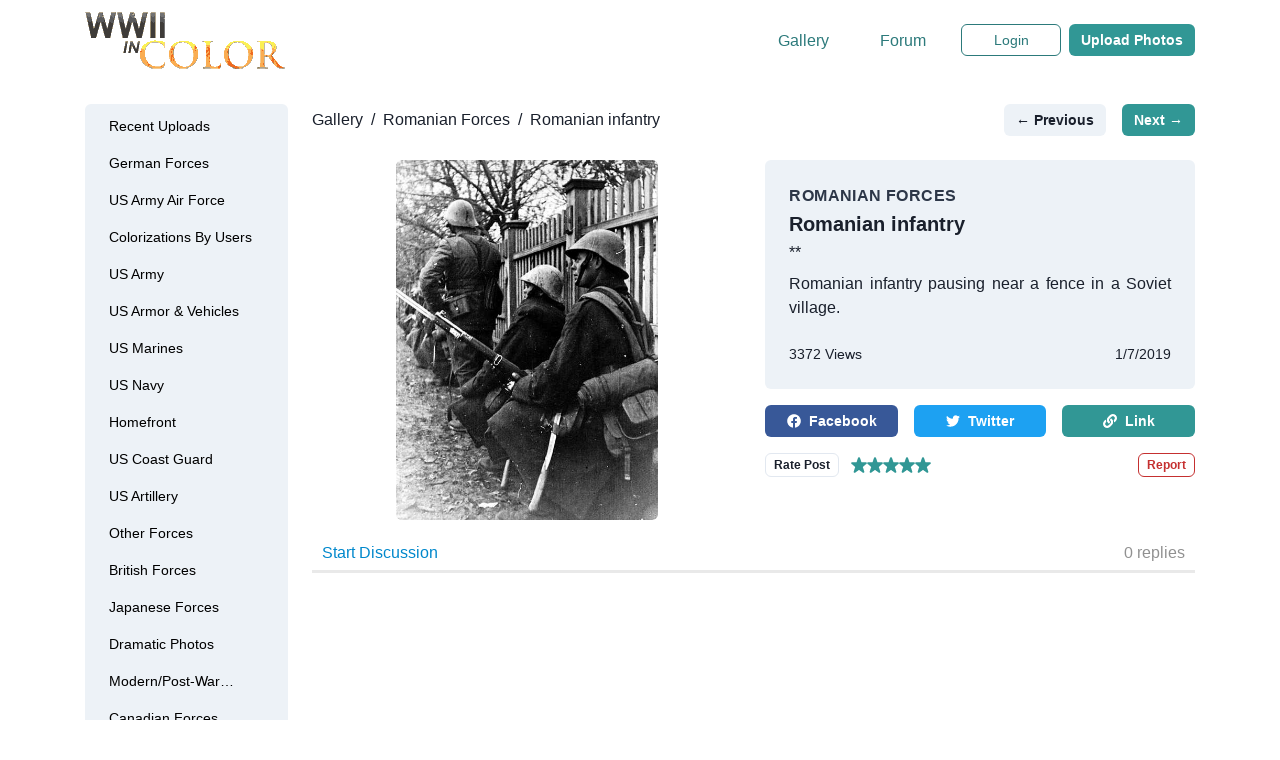

--- FILE ---
content_type: text/html; charset=utf-8
request_url: https://www.ww2incolor.com/gallery/romanian-forces/60134/romanian-infantry
body_size: 14613
content:
<!DOCTYPE html><html><head><meta charSet="utf-8"/><meta name="viewport" content="width=device-width, initial-scale=1"/><title>Romanian infantry - Romanian Forces | Gallery</title><meta name="next-head-count" content="3"/><link rel="preload" href="/_next/static/css/7ed2d937caa24fc5dac0.css" as="style"/><link rel="stylesheet" href="/_next/static/css/7ed2d937caa24fc5dac0.css" data-n-g=""/><noscript data-n-css=""></noscript><script defer="" nomodule="" src="/_next/static/chunks/polyfills-a54b4f32bdc1ef890ddd.js"></script><script src="/_next/static/chunks/webpack-0e0f5c5c9fa5a29e0d78.js" defer=""></script><script src="/_next/static/chunks/framework-2191d16384373197bc0a.js" defer=""></script><script src="/_next/static/chunks/main-6cb8938642b0246fffea.js" defer=""></script><script src="/_next/static/chunks/pages/_app-148837a9bb91ae8de526.js" defer=""></script><script src="/_next/static/chunks/1bfc9850-35fb1a14437c63c39f44.js" defer=""></script><script src="/_next/static/chunks/29107295-2648cb5e919f7c78c7cc.js" defer=""></script><script src="/_next/static/chunks/1a48c3c1-c1999188ab4f7b0ca74f.js" defer=""></script><script src="/_next/static/chunks/544-74efcd69e87a097f009c.js" defer=""></script><script src="/_next/static/chunks/477-2e087649a976594a68fc.js" defer=""></script><script src="/_next/static/chunks/777-8c43e1c2b421841e6367.js" defer=""></script><script src="/_next/static/chunks/713-bdf0e58ef4215672cafa.js" defer=""></script><script src="/_next/static/chunks/280-5036a126d5aa5d81733e.js" defer=""></script><script src="/_next/static/chunks/pages/gallery/%5BcategorySlug%5D/%5B...postId%5D-965e5a8219c50bec9bbd.js" defer=""></script><script src="/_next/static/MVevs55sDC-H9QoloqPLu/_buildManifest.js" defer=""></script><script src="/_next/static/MVevs55sDC-H9QoloqPLu/_ssgManifest.js" defer=""></script></head><body><div id="__next"><style data-emotion="css-global o7558t">:host,:root{--chakra-ring-inset:var(--chakra-empty,/*!*/ /*!*/);--chakra-ring-offset-width:0px;--chakra-ring-offset-color:#fff;--chakra-ring-color:rgba(66, 153, 225, 0.6);--chakra-ring-offset-shadow:0 0 #0000;--chakra-ring-shadow:0 0 #0000;--chakra-space-x-reverse:0;--chakra-space-y-reverse:0;--chakra-colors-transparent:transparent;--chakra-colors-current:currentColor;--chakra-colors-black:#000000;--chakra-colors-white:#FFFFFF;--chakra-colors-whiteAlpha-50:rgba(255, 255, 255, 0.04);--chakra-colors-whiteAlpha-100:rgba(255, 255, 255, 0.06);--chakra-colors-whiteAlpha-200:rgba(255, 255, 255, 0.08);--chakra-colors-whiteAlpha-300:rgba(255, 255, 255, 0.16);--chakra-colors-whiteAlpha-400:rgba(255, 255, 255, 0.24);--chakra-colors-whiteAlpha-500:rgba(255, 255, 255, 0.36);--chakra-colors-whiteAlpha-600:rgba(255, 255, 255, 0.48);--chakra-colors-whiteAlpha-700:rgba(255, 255, 255, 0.64);--chakra-colors-whiteAlpha-800:rgba(255, 255, 255, 0.80);--chakra-colors-whiteAlpha-900:rgba(255, 255, 255, 0.92);--chakra-colors-blackAlpha-50:rgba(0, 0, 0, 0.04);--chakra-colors-blackAlpha-100:rgba(0, 0, 0, 0.06);--chakra-colors-blackAlpha-200:rgba(0, 0, 0, 0.08);--chakra-colors-blackAlpha-300:rgba(0, 0, 0, 0.16);--chakra-colors-blackAlpha-400:rgba(0, 0, 0, 0.24);--chakra-colors-blackAlpha-500:rgba(0, 0, 0, 0.36);--chakra-colors-blackAlpha-600:rgba(0, 0, 0, 0.48);--chakra-colors-blackAlpha-700:rgba(0, 0, 0, 0.64);--chakra-colors-blackAlpha-800:rgba(0, 0, 0, 0.80);--chakra-colors-blackAlpha-900:rgba(0, 0, 0, 0.92);--chakra-colors-gray-50:#F7FAFC;--chakra-colors-gray-100:#EDF2F7;--chakra-colors-gray-200:#E2E8F0;--chakra-colors-gray-300:#CBD5E0;--chakra-colors-gray-400:#A0AEC0;--chakra-colors-gray-500:#718096;--chakra-colors-gray-600:#4A5568;--chakra-colors-gray-700:#2D3748;--chakra-colors-gray-800:#1A202C;--chakra-colors-gray-900:#171923;--chakra-colors-red-50:#FFF5F5;--chakra-colors-red-100:#FED7D7;--chakra-colors-red-200:#FEB2B2;--chakra-colors-red-300:#FC8181;--chakra-colors-red-400:#F56565;--chakra-colors-red-500:#E53E3E;--chakra-colors-red-600:#C53030;--chakra-colors-red-700:#9B2C2C;--chakra-colors-red-800:#822727;--chakra-colors-red-900:#63171B;--chakra-colors-orange-50:#FFFAF0;--chakra-colors-orange-100:#FEEBC8;--chakra-colors-orange-200:#FBD38D;--chakra-colors-orange-300:#F6AD55;--chakra-colors-orange-400:#ED8936;--chakra-colors-orange-500:#DD6B20;--chakra-colors-orange-600:#C05621;--chakra-colors-orange-700:#9C4221;--chakra-colors-orange-800:#7B341E;--chakra-colors-orange-900:#652B19;--chakra-colors-yellow-50:#FFFFF0;--chakra-colors-yellow-100:#FEFCBF;--chakra-colors-yellow-200:#FAF089;--chakra-colors-yellow-300:#F6E05E;--chakra-colors-yellow-400:#ECC94B;--chakra-colors-yellow-500:#D69E2E;--chakra-colors-yellow-600:#B7791F;--chakra-colors-yellow-700:#975A16;--chakra-colors-yellow-800:#744210;--chakra-colors-yellow-900:#5F370E;--chakra-colors-green-50:#F0FFF4;--chakra-colors-green-100:#C6F6D5;--chakra-colors-green-200:#9AE6B4;--chakra-colors-green-300:#68D391;--chakra-colors-green-400:#48BB78;--chakra-colors-green-500:#38A169;--chakra-colors-green-600:#2F855A;--chakra-colors-green-700:#276749;--chakra-colors-green-800:#22543D;--chakra-colors-green-900:#1C4532;--chakra-colors-teal-50:#E6FFFA;--chakra-colors-teal-100:#B2F5EA;--chakra-colors-teal-200:#81E6D9;--chakra-colors-teal-300:#4FD1C5;--chakra-colors-teal-400:#38B2AC;--chakra-colors-teal-500:#319795;--chakra-colors-teal-600:#2C7A7B;--chakra-colors-teal-700:#285E61;--chakra-colors-teal-800:#234E52;--chakra-colors-teal-900:#1D4044;--chakra-colors-blue-50:#ebf8ff;--chakra-colors-blue-100:#bee3f8;--chakra-colors-blue-200:#90cdf4;--chakra-colors-blue-300:#63b3ed;--chakra-colors-blue-400:#4299e1;--chakra-colors-blue-500:#3182ce;--chakra-colors-blue-600:#2b6cb0;--chakra-colors-blue-700:#2c5282;--chakra-colors-blue-800:#2a4365;--chakra-colors-blue-900:#1A365D;--chakra-colors-cyan-50:#EDFDFD;--chakra-colors-cyan-100:#C4F1F9;--chakra-colors-cyan-200:#9DECF9;--chakra-colors-cyan-300:#76E4F7;--chakra-colors-cyan-400:#0BC5EA;--chakra-colors-cyan-500:#00B5D8;--chakra-colors-cyan-600:#00A3C4;--chakra-colors-cyan-700:#0987A0;--chakra-colors-cyan-800:#086F83;--chakra-colors-cyan-900:#065666;--chakra-colors-purple-50:#FAF5FF;--chakra-colors-purple-100:#E9D8FD;--chakra-colors-purple-200:#D6BCFA;--chakra-colors-purple-300:#B794F4;--chakra-colors-purple-400:#9F7AEA;--chakra-colors-purple-500:#805AD5;--chakra-colors-purple-600:#6B46C1;--chakra-colors-purple-700:#553C9A;--chakra-colors-purple-800:#44337A;--chakra-colors-purple-900:#322659;--chakra-colors-pink-50:#FFF5F7;--chakra-colors-pink-100:#FED7E2;--chakra-colors-pink-200:#FBB6CE;--chakra-colors-pink-300:#F687B3;--chakra-colors-pink-400:#ED64A6;--chakra-colors-pink-500:#D53F8C;--chakra-colors-pink-600:#B83280;--chakra-colors-pink-700:#97266D;--chakra-colors-pink-800:#702459;--chakra-colors-pink-900:#521B41;--chakra-colors-linkedin-50:#E8F4F9;--chakra-colors-linkedin-100:#CFEDFB;--chakra-colors-linkedin-200:#9BDAF3;--chakra-colors-linkedin-300:#68C7EC;--chakra-colors-linkedin-400:#34B3E4;--chakra-colors-linkedin-500:#00A0DC;--chakra-colors-linkedin-600:#008CC9;--chakra-colors-linkedin-700:#0077B5;--chakra-colors-linkedin-800:#005E93;--chakra-colors-linkedin-900:#004471;--chakra-colors-facebook-50:#E8F4F9;--chakra-colors-facebook-100:#D9DEE9;--chakra-colors-facebook-200:#B7C2DA;--chakra-colors-facebook-300:#6482C0;--chakra-colors-facebook-400:#4267B2;--chakra-colors-facebook-500:#385898;--chakra-colors-facebook-600:#314E89;--chakra-colors-facebook-700:#29487D;--chakra-colors-facebook-800:#223B67;--chakra-colors-facebook-900:#1E355B;--chakra-colors-messenger-50:#D0E6FF;--chakra-colors-messenger-100:#B9DAFF;--chakra-colors-messenger-200:#A2CDFF;--chakra-colors-messenger-300:#7AB8FF;--chakra-colors-messenger-400:#2E90FF;--chakra-colors-messenger-500:#0078FF;--chakra-colors-messenger-600:#0063D1;--chakra-colors-messenger-700:#0052AC;--chakra-colors-messenger-800:#003C7E;--chakra-colors-messenger-900:#002C5C;--chakra-colors-whatsapp-50:#dffeec;--chakra-colors-whatsapp-100:#b9f5d0;--chakra-colors-whatsapp-200:#90edb3;--chakra-colors-whatsapp-300:#65e495;--chakra-colors-whatsapp-400:#3cdd78;--chakra-colors-whatsapp-500:#22c35e;--chakra-colors-whatsapp-600:#179848;--chakra-colors-whatsapp-700:#0c6c33;--chakra-colors-whatsapp-800:#01421c;--chakra-colors-whatsapp-900:#001803;--chakra-colors-twitter-50:#E5F4FD;--chakra-colors-twitter-100:#C8E9FB;--chakra-colors-twitter-200:#A8DCFA;--chakra-colors-twitter-300:#83CDF7;--chakra-colors-twitter-400:#57BBF5;--chakra-colors-twitter-500:#1DA1F2;--chakra-colors-twitter-600:#1A94DA;--chakra-colors-twitter-700:#1681BF;--chakra-colors-twitter-800:#136B9E;--chakra-colors-twitter-900:#0D4D71;--chakra-colors-telegram-50:#E3F2F9;--chakra-colors-telegram-100:#C5E4F3;--chakra-colors-telegram-200:#A2D4EC;--chakra-colors-telegram-300:#7AC1E4;--chakra-colors-telegram-400:#47A9DA;--chakra-colors-telegram-500:#0088CC;--chakra-colors-telegram-600:#007AB8;--chakra-colors-telegram-700:#006BA1;--chakra-colors-telegram-800:#005885;--chakra-colors-telegram-900:#003F5E;--chakra-borders-none:0;--chakra-borders-1px:1px solid;--chakra-borders-2px:2px solid;--chakra-borders-4px:4px solid;--chakra-borders-8px:8px solid;--chakra-fonts-heading:-apple-system,BlinkMacSystemFont,"Segoe UI",Helvetica,Arial,sans-serif,"Apple Color Emoji","Segoe UI Emoji","Segoe UI Symbol";--chakra-fonts-body:-apple-system,BlinkMacSystemFont,"Segoe UI",Helvetica,Arial,sans-serif,"Apple Color Emoji","Segoe UI Emoji","Segoe UI Symbol";--chakra-fonts-mono:SFMono-Regular,Menlo,Monaco,Consolas,"Liberation Mono","Courier New",monospace;--chakra-fontSizes-xs:0.75rem;--chakra-fontSizes-sm:0.875rem;--chakra-fontSizes-md:1rem;--chakra-fontSizes-lg:1.125rem;--chakra-fontSizes-xl:1.25rem;--chakra-fontSizes-2xl:1.5rem;--chakra-fontSizes-3xl:1.875rem;--chakra-fontSizes-4xl:2.25rem;--chakra-fontSizes-5xl:3rem;--chakra-fontSizes-6xl:3.75rem;--chakra-fontSizes-7xl:4.5rem;--chakra-fontSizes-8xl:6rem;--chakra-fontSizes-9xl:8rem;--chakra-fontWeights-hairline:100;--chakra-fontWeights-thin:200;--chakra-fontWeights-light:300;--chakra-fontWeights-normal:400;--chakra-fontWeights-medium:500;--chakra-fontWeights-semibold:600;--chakra-fontWeights-bold:700;--chakra-fontWeights-extrabold:800;--chakra-fontWeights-black:900;--chakra-letterSpacings-tighter:-0.05em;--chakra-letterSpacings-tight:-0.025em;--chakra-letterSpacings-normal:0;--chakra-letterSpacings-wide:0.025em;--chakra-letterSpacings-wider:0.05em;--chakra-letterSpacings-widest:0.1em;--chakra-lineHeights-3:.75rem;--chakra-lineHeights-4:1rem;--chakra-lineHeights-5:1.25rem;--chakra-lineHeights-6:1.5rem;--chakra-lineHeights-7:1.75rem;--chakra-lineHeights-8:2rem;--chakra-lineHeights-9:2.25rem;--chakra-lineHeights-10:2.5rem;--chakra-lineHeights-normal:normal;--chakra-lineHeights-none:1;--chakra-lineHeights-shorter:1.25;--chakra-lineHeights-short:1.375;--chakra-lineHeights-base:1.5;--chakra-lineHeights-tall:1.625;--chakra-lineHeights-taller:2;--chakra-radii-none:0;--chakra-radii-sm:0.125rem;--chakra-radii-base:0.25rem;--chakra-radii-md:0.375rem;--chakra-radii-lg:0.5rem;--chakra-radii-xl:0.75rem;--chakra-radii-2xl:1rem;--chakra-radii-3xl:1.5rem;--chakra-radii-full:9999px;--chakra-space-1:0.25rem;--chakra-space-2:0.5rem;--chakra-space-3:0.75rem;--chakra-space-4:1rem;--chakra-space-5:1.25rem;--chakra-space-6:1.5rem;--chakra-space-7:1.75rem;--chakra-space-8:2rem;--chakra-space-9:2.25rem;--chakra-space-10:2.5rem;--chakra-space-12:3rem;--chakra-space-14:3.5rem;--chakra-space-16:4rem;--chakra-space-20:5rem;--chakra-space-24:6rem;--chakra-space-28:7rem;--chakra-space-32:8rem;--chakra-space-36:9rem;--chakra-space-40:10rem;--chakra-space-44:11rem;--chakra-space-48:12rem;--chakra-space-52:13rem;--chakra-space-56:14rem;--chakra-space-60:15rem;--chakra-space-64:16rem;--chakra-space-72:18rem;--chakra-space-80:20rem;--chakra-space-96:24rem;--chakra-space-px:1px;--chakra-space-0\.5:0.125rem;--chakra-space-1\.5:0.375rem;--chakra-space-2\.5:0.625rem;--chakra-space-3\.5:0.875rem;--chakra-shadows-xs:0 0 0 1px rgba(0, 0, 0, 0.05);--chakra-shadows-sm:0 1px 2px 0 rgba(0, 0, 0, 0.05);--chakra-shadows-base:0 1px 3px 0 rgba(0, 0, 0, 0.1),0 1px 2px 0 rgba(0, 0, 0, 0.06);--chakra-shadows-md:0 4px 6px -1px rgba(0, 0, 0, 0.1),0 2px 4px -1px rgba(0, 0, 0, 0.06);--chakra-shadows-lg:0 10px 15px -3px rgba(0, 0, 0, 0.1),0 4px 6px -2px rgba(0, 0, 0, 0.05);--chakra-shadows-xl:0 20px 25px -5px rgba(0, 0, 0, 0.1),0 10px 10px -5px rgba(0, 0, 0, 0.04);--chakra-shadows-2xl:0 25px 50px -12px rgba(0, 0, 0, 0.25);--chakra-shadows-outline:0 0 0 3px rgba(66, 153, 225, 0.6);--chakra-shadows-inner:inset 0 2px 4px 0 rgba(0,0,0,0.06);--chakra-shadows-none:none;--chakra-shadows-dark-lg:rgba(0, 0, 0, 0.1) 0px 0px 0px 1px,rgba(0, 0, 0, 0.2) 0px 5px 10px,rgba(0, 0, 0, 0.4) 0px 15px 40px;--chakra-sizes-1:0.25rem;--chakra-sizes-2:0.5rem;--chakra-sizes-3:0.75rem;--chakra-sizes-4:1rem;--chakra-sizes-5:1.25rem;--chakra-sizes-6:1.5rem;--chakra-sizes-7:1.75rem;--chakra-sizes-8:2rem;--chakra-sizes-9:2.25rem;--chakra-sizes-10:2.5rem;--chakra-sizes-12:3rem;--chakra-sizes-14:3.5rem;--chakra-sizes-16:4rem;--chakra-sizes-20:5rem;--chakra-sizes-24:6rem;--chakra-sizes-28:7rem;--chakra-sizes-32:8rem;--chakra-sizes-36:9rem;--chakra-sizes-40:10rem;--chakra-sizes-44:11rem;--chakra-sizes-48:12rem;--chakra-sizes-52:13rem;--chakra-sizes-56:14rem;--chakra-sizes-60:15rem;--chakra-sizes-64:16rem;--chakra-sizes-72:18rem;--chakra-sizes-80:20rem;--chakra-sizes-96:24rem;--chakra-sizes-px:1px;--chakra-sizes-0\.5:0.125rem;--chakra-sizes-1\.5:0.375rem;--chakra-sizes-2\.5:0.625rem;--chakra-sizes-3\.5:0.875rem;--chakra-sizes-max:max-content;--chakra-sizes-min:min-content;--chakra-sizes-full:100%;--chakra-sizes-3xs:14rem;--chakra-sizes-2xs:16rem;--chakra-sizes-xs:20rem;--chakra-sizes-sm:24rem;--chakra-sizes-md:28rem;--chakra-sizes-lg:32rem;--chakra-sizes-xl:36rem;--chakra-sizes-2xl:42rem;--chakra-sizes-3xl:48rem;--chakra-sizes-4xl:56rem;--chakra-sizes-5xl:64rem;--chakra-sizes-6xl:72rem;--chakra-sizes-7xl:80rem;--chakra-sizes-8xl:90rem;--chakra-sizes-container-sm:640px;--chakra-sizes-container-md:768px;--chakra-sizes-container-lg:1024px;--chakra-sizes-container-xl:1280px;--chakra-zIndices-hide:-1;--chakra-zIndices-auto:auto;--chakra-zIndices-base:0;--chakra-zIndices-docked:10;--chakra-zIndices-dropdown:1000;--chakra-zIndices-sticky:1100;--chakra-zIndices-banner:1200;--chakra-zIndices-overlay:1300;--chakra-zIndices-modal:1400;--chakra-zIndices-popover:1500;--chakra-zIndices-skipLink:1600;--chakra-zIndices-toast:1700;--chakra-zIndices-tooltip:1800;--chakra-transition-property-common:background-color,border-color,color,fill,stroke,opacity,box-shadow,transform;--chakra-transition-property-colors:background-color,border-color,color,fill,stroke;--chakra-transition-property-dimensions:width,height;--chakra-transition-property-position:left,right,top,bottom;--chakra-transition-property-background:background-color,background-image,background-position;--chakra-transition-easing-ease-in:cubic-bezier(0.4, 0, 1, 1);--chakra-transition-easing-ease-out:cubic-bezier(0, 0, 0.2, 1);--chakra-transition-easing-ease-in-out:cubic-bezier(0.4, 0, 0.2, 1);--chakra-transition-duration-ultra-fast:50ms;--chakra-transition-duration-faster:100ms;--chakra-transition-duration-fast:150ms;--chakra-transition-duration-normal:200ms;--chakra-transition-duration-slow:300ms;--chakra-transition-duration-slower:400ms;--chakra-transition-duration-ultra-slow:500ms;--chakra-blur-none:0;--chakra-blur-sm:4px;--chakra-blur-base:8px;--chakra-blur-md:12px;--chakra-blur-lg:16px;--chakra-blur-xl:24px;--chakra-blur-2xl:40px;--chakra-blur-3xl:64px;}</style><style data-emotion="css-global 1syi0wy">html{line-height:1.5;-webkit-text-size-adjust:100%;font-family:system-ui,sans-serif;-webkit-font-smoothing:antialiased;text-rendering:optimizeLegibility;-moz-osx-font-smoothing:grayscale;touch-action:manipulation;}body{position:relative;min-height:100%;font-feature-settings:'kern';}*,*::before,*::after{border-width:0;border-style:solid;box-sizing:border-box;}main{display:block;}hr{border-top-width:1px;box-sizing:content-box;height:0;overflow:visible;}pre,code,kbd,samp{font-family:SFMono-Regular,Menlo,Monaco,Consolas,monospace;font-size:1em;}a{background-color:transparent;color:inherit;-webkit-text-decoration:inherit;text-decoration:inherit;}abbr[title]{border-bottom:none;-webkit-text-decoration:underline;text-decoration:underline;-webkit-text-decoration:underline dotted;-webkit-text-decoration:underline dotted;text-decoration:underline dotted;}b,strong{font-weight:bold;}small{font-size:80%;}sub,sup{font-size:75%;line-height:0;position:relative;vertical-align:baseline;}sub{bottom:-0.25em;}sup{top:-0.5em;}img{border-style:none;}button,input,optgroup,select,textarea{font-family:inherit;font-size:100%;line-height:1.15;margin:0;}button,input{overflow:visible;}button,select{text-transform:none;}button::-moz-focus-inner,[type="button"]::-moz-focus-inner,[type="reset"]::-moz-focus-inner,[type="submit"]::-moz-focus-inner{border-style:none;padding:0;}fieldset{padding:0.35em 0.75em 0.625em;}legend{box-sizing:border-box;color:inherit;display:table;max-width:100%;padding:0;white-space:normal;}progress{vertical-align:baseline;}textarea{overflow:auto;}[type="checkbox"],[type="radio"]{box-sizing:border-box;padding:0;}[type="number"]::-webkit-inner-spin-button,[type="number"]::-webkit-outer-spin-button{-webkit-appearance:none!important;}input[type="number"]{-moz-appearance:textfield;}[type="search"]{-webkit-appearance:textfield;outline-offset:-2px;}[type="search"]::-webkit-search-decoration{-webkit-appearance:none!important;}::-webkit-file-upload-button{-webkit-appearance:button;font:inherit;}details{display:block;}summary{display:-webkit-box;display:-webkit-list-item;display:-ms-list-itembox;display:list-item;}template{display:none;}[hidden]{display:none!important;}body,blockquote,dl,dd,h1,h2,h3,h4,h5,h6,hr,figure,p,pre{margin:0;}button{background:transparent;padding:0;}fieldset{margin:0;padding:0;}ol,ul{margin:0;padding:0;}textarea{resize:vertical;}button,[role="button"]{cursor:pointer;}button::-moz-focus-inner{border:0!important;}table{border-collapse:collapse;}h1,h2,h3,h4,h5,h6{font-size:inherit;font-weight:inherit;}button,input,optgroup,select,textarea{padding:0;line-height:inherit;color:inherit;}img,svg,video,canvas,audio,iframe,embed,object{display:block;vertical-align:middle;}img,video{max-width:100%;height:auto;}[data-js-focus-visible] :focus:not([data-focus-visible-added]){outline:none;box-shadow:none;}select::-ms-expand{display:none;}</style><style data-emotion="css-global 7f1r4j">body{font-family:var(--chakra-fonts-body);color:var(--chakra-colors-gray-800);background:var(--chakra-colors-white);-webkit-transition:background-color 0.2s;transition:background-color 0.2s;line-height:var(--chakra-lineHeights-base);}*::-webkit-input-placeholder{color:var(--chakra-colors-gray-400);}*::-moz-placeholder{color:var(--chakra-colors-gray-400);}*:-ms-input-placeholder{color:var(--chakra-colors-gray-400);}*::placeholder{color:var(--chakra-colors-gray-400);}*,*::before,::after{border-color:var(--chakra-colors-gray-200);word-wrap:break-word;}</style><style data-emotion="css 1tyndxa">.css-1tyndxa{-webkit-box-pack:center;-ms-flex-pack:center;-webkit-justify-content:center;justify-content:center;}</style><div class="css-1tyndxa"><style data-emotion="css i0t2bj">.css-i0t2bj{display:-webkit-box;display:-webkit-flex;display:-ms-flexbox;display:flex;-webkit-align-items:center;-webkit-box-align:center;-ms-flex-align:center;align-items:center;-webkit-box-pack:justify;-webkit-justify-content:space-between;justify-content:space-between;max-width:1110px;margin-top:var(--chakra-space-2);-webkit-margin-start:var(--chakra-space-5);margin-inline-start:var(--chakra-space-5);-webkit-margin-end:var(--chakra-space-5);margin-inline-end:var(--chakra-space-5);height:4rem;}@media screen and (min-width: 62em){.css-i0t2bj{-webkit-margin-start:auto;margin-inline-start:auto;-webkit-margin-end:auto;margin-inline-end:auto;}}</style><div class="css-i0t2bj"><style data-emotion="css x9cvmv">.css-x9cvmv{display:-webkit-box;display:-webkit-flex;display:-ms-flexbox;display:flex;-webkit-align-items:center;-webkit-box-align:center;-ms-flex-align:center;align-items:center;-webkit-box-pack:center;-ms-flex-pack:center;-webkit-justify-content:center;justify-content:center;max-height:15px;font-weight:var(--chakra-fontWeights-bold);position:relative;border-radius:var(--chakra-radii-md);}</style><a href="/" class="css-x9cvmv"><style data-emotion="css 1rr4qq7">.css-1rr4qq7{-webkit-flex:1;-ms-flex:1;flex:1;}</style><img class="chakra-image css-1rr4qq7" src="/logo.png" href="/"/></a><style data-emotion="css czg0pa">.css-czg0pa{display:none;-webkit-align-items:center;-webkit-box-align:center;-ms-flex-align:center;align-items:center;}@media screen and (min-width: 48em){.css-czg0pa{display:-webkit-box;display:-webkit-flex;display:-ms-flexbox;display:flex;}}</style><div spacing="0" class="css-czg0pa"><style data-emotion="css an9itg">.css-an9itg{display:-webkit-inline-box;display:-webkit-inline-flex;display:-ms-inline-flexbox;display:inline-flex;-webkit-appearance:none;-moz-appearance:none;-ms-appearance:none;appearance:none;-webkit-align-items:center;-webkit-box-align:center;-ms-flex-align:center;align-items:center;-webkit-box-pack:center;-ms-flex-pack:center;-webkit-justify-content:center;justify-content:center;-webkit-transition:all 250ms;transition:all 250ms;-webkit-user-select:none;-moz-user-select:none;-ms-user-select:none;user-select:none;position:relative;white-space:nowrap;vertical-align:middle;outline:2px solid transparent;outline-offset:2px;width:auto;line-height:1.2;border-radius:var(--chakra-radii-md);font-weight:var(--chakra-fontWeights-medium);height:var(--chakra-sizes-10);min-width:100px;font-size:var(--chakra-fontSizes-md);-webkit-padding-start:var(--chakra-space-4);padding-inline-start:var(--chakra-space-4);-webkit-padding-end:var(--chakra-space-4);padding-inline-end:var(--chakra-space-4);color:var(--chakra-colors-teal-600);background:var(--chakra-colors-transparent);}.css-an9itg:focus,.css-an9itg[data-focus]{box-shadow:var(--chakra-shadows-outline);}.css-an9itg[disabled],.css-an9itg[aria-disabled=true],.css-an9itg[data-disabled]{opacity:0.4;cursor:not-allowed;box-shadow:var(--chakra-shadows-none);}.css-an9itg:hover,.css-an9itg[data-hover]{background:var(--chakra-colors-teal-50);}.css-an9itg:hover[disabled],.css-an9itg[data-hover][disabled],.css-an9itg:hover[aria-disabled=true],.css-an9itg[data-hover][aria-disabled=true],.css-an9itg:hover[data-disabled],.css-an9itg[data-hover][data-disabled]{background:initial;}.css-an9itg:active,.css-an9itg[data-active]{background:var(--chakra-colors-teal-100);}</style><button type="button" class="chakra-button css-an9itg">Gallery</button><a class="chakra-button css-an9itg" href="https://discuss.ww2incolor.com">Forum</a><style data-emotion="css 1x7ssp">.css-1x7ssp{display:-webkit-inline-box;display:-webkit-inline-flex;display:-ms-inline-flexbox;display:inline-flex;-webkit-appearance:none;-moz-appearance:none;-ms-appearance:none;appearance:none;-webkit-align-items:center;-webkit-box-align:center;-ms-flex-align:center;align-items:center;-webkit-box-pack:center;-ms-flex-pack:center;-webkit-justify-content:center;justify-content:center;-webkit-transition:all 250ms;transition:all 250ms;-webkit-user-select:none;-moz-user-select:none;-ms-user-select:none;user-select:none;position:relative;white-space:nowrap;vertical-align:middle;outline:2px solid transparent;outline-offset:2px;width:auto;line-height:1.2;border-radius:var(--chakra-radii-md);font-weight:var(--chakra-fontWeights-semibold);height:var(--chakra-sizes-8);min-width:var(--chakra-sizes-8);font-size:var(--chakra-fontSizes-sm);-webkit-padding-start:var(--chakra-space-3);padding-inline-start:var(--chakra-space-3);-webkit-padding-end:var(--chakra-space-3);padding-inline-end:var(--chakra-space-3);background:var(--chakra-colors-teal-500);color:var(--chakra-colors-white);margin-left:var(--chakra-space-2);}.css-1x7ssp:focus,.css-1x7ssp[data-focus]{box-shadow:var(--chakra-shadows-outline);}.css-1x7ssp[disabled],.css-1x7ssp[aria-disabled=true],.css-1x7ssp[data-disabled]{opacity:0.4;cursor:not-allowed;box-shadow:var(--chakra-shadows-none);}.css-1x7ssp:hover,.css-1x7ssp[data-hover]{background:var(--chakra-colors-teal-600);}.css-1x7ssp:hover[disabled],.css-1x7ssp[data-hover][disabled],.css-1x7ssp:hover[aria-disabled=true],.css-1x7ssp[data-hover][aria-disabled=true],.css-1x7ssp:hover[data-disabled],.css-1x7ssp[data-hover][data-disabled]{background:var(--chakra-colors-teal-500);}.css-1x7ssp:active,.css-1x7ssp[data-active]{background:var(--chakra-colors-teal-700);}</style><a class="chakra-button css-1x7ssp" href="/gallery/upload">Upload Photos</a></div><style data-emotion="css 1no4h2c">.css-1no4h2c{display:-webkit-inline-box;display:-webkit-inline-flex;display:-ms-inline-flexbox;display:inline-flex;-webkit-appearance:none;-moz-appearance:none;-ms-appearance:none;appearance:none;-webkit-align-items:center;-webkit-box-align:center;-ms-flex-align:center;align-items:center;-webkit-box-pack:center;-ms-flex-pack:center;-webkit-justify-content:center;justify-content:center;-webkit-transition:all 250ms;transition:all 250ms;-webkit-user-select:none;-moz-user-select:none;-ms-user-select:none;user-select:none;position:relative;white-space:nowrap;vertical-align:middle;outline:2px solid transparent;outline-offset:2px;width:auto;line-height:1.2;border-radius:var(--chakra-radii-md);font-weight:var(--chakra-fontWeights-semibold);height:var(--chakra-sizes-10);min-width:var(--chakra-sizes-10);font-size:var(--chakra-fontSizes-md);-webkit-padding-start:var(--chakra-space-4);padding-inline-start:var(--chakra-space-4);-webkit-padding-end:var(--chakra-space-4);padding-inline-end:var(--chakra-space-4);background:var(--chakra-colors-teal-500);color:var(--chakra-colors-white);padding:0px;}@media screen and (min-width: 48em){.css-1no4h2c{display:none;}}.css-1no4h2c:focus,.css-1no4h2c[data-focus]{box-shadow:var(--chakra-shadows-outline);}.css-1no4h2c[disabled],.css-1no4h2c[aria-disabled=true],.css-1no4h2c[data-disabled]{opacity:0.4;cursor:not-allowed;box-shadow:var(--chakra-shadows-none);}.css-1no4h2c:hover,.css-1no4h2c[data-hover]{background:var(--chakra-colors-teal-600);}.css-1no4h2c:hover[disabled],.css-1no4h2c[data-hover][disabled],.css-1no4h2c:hover[aria-disabled=true],.css-1no4h2c[data-hover][aria-disabled=true],.css-1no4h2c:hover[data-disabled],.css-1no4h2c[data-hover][data-disabled]{background:var(--chakra-colors-teal-500);}.css-1no4h2c:active,.css-1no4h2c[data-active]{background:var(--chakra-colors-teal-700);}</style><button type="button" class="chakra-button chakra-menu__menu-button css-1no4h2c" id="menu-button-undefined" aria-expanded="false" aria-haspopup="menu" aria-controls="menu-list-undefined"><svg stroke="currentColor" fill="currentColor" stroke-width="0" viewBox="0 0 448 512" aria-hidden="true" focusable="false" height="1em" width="1em" xmlns="http://www.w3.org/2000/svg"><path d="M16 132h416c8.837 0 16-7.163 16-16V76c0-8.837-7.163-16-16-16H16C7.163 60 0 67.163 0 76v40c0 8.837 7.163 16 16 16zm0 160h416c8.837 0 16-7.163 16-16v-40c0-8.837-7.163-16-16-16H16c-8.837 0-16 7.163-16 16v40c0 8.837 7.163 16 16 16zm0 160h416c8.837 0 16-7.163 16-16v-40c0-8.837-7.163-16-16-16H16c-8.837 0-16 7.163-16 16v40c0 8.837 7.163 16 16 16z"></path></svg></button><style data-emotion="css ddkw9a">.css-ddkw9a{z-index:999;}</style><div style="visibility:hidden;position:absolute;min-width:max-content" class="css-ddkw9a"><style data-emotion="css gclry8">.css-gclry8{outline:2px solid transparent;outline-offset:2px;background:#fff;box-shadow:var(--chakra-shadows-sm);color:inherit;min-width:var(--chakra-sizes-3xs);padding-top:var(--chakra-space-2);padding-bottom:var(--chakra-space-2);z-index:999;border-radius:var(--chakra-radii-md);border-width:1px;}</style><div tabindex="-1" role="menu" id="menu-list-undefined" style="transform-origin:var(--popper-transform-origin);opacity:0;visibility:hidden;transform:scale(0.8) translateZ(0)" aria-orientation="vertical" class="chakra-menu__menu-list css-gclry8"><style data-emotion="css oopm7k">.css-oopm7k{-webkit-text-decoration:none;text-decoration:none;color:var(--chakra-colors-black);-webkit-user-select:none;-moz-user-select:none;-ms-user-select:none;user-select:none;display:-webkit-box;display:-webkit-flex;display:-ms-flexbox;display:flex;width:100%;-webkit-align-items:center;-webkit-box-align:center;-ms-flex-align:center;align-items:center;text-align:start;-webkit-flex:0 0 auto;-ms-flex:0 0 auto;flex:0 0 auto;outline:2px solid transparent;outline-offset:2px;padding-top:0.4rem;padding-bottom:0.4rem;-webkit-padding-start:0.8rem;padding-inline-start:0.8rem;-webkit-padding-end:0.8rem;padding-inline-end:0.8rem;-webkit-transition:background 50ms ease-in 0s;transition:background 50ms ease-in 0s;}.css-oopm7k:focus,.css-oopm7k[data-focus]{background:var(--chakra-colors-gray-100);}.css-oopm7k:active,.css-oopm7k[data-active]{background:var(--chakra-colors-gray-200);}.css-oopm7k[aria-expanded=true],.css-oopm7k[data-expanded]{background:var(--chakra-colors-gray-100);}.css-oopm7k[disabled],.css-oopm7k[aria-disabled=true],.css-oopm7k[data-disabled]{opacity:0.4;cursor:not-allowed;}</style><button type="button" id="menu-list-undefined-menuitem-undefined" role="menuitem" tabindex="0" class="chakra-menu__menuitem css-oopm7k">Gallery</button><a type="button" href="https://discuss.ww2incolor.com" id="menu-list-undefined-menuitem-undefined" role="menuitem" tabindex="0" class="chakra-menu__menuitem css-oopm7k">Forum</a><button type="button" id="menu-list-undefined-menuitem-undefined" role="menuitem" tabindex="0" class="chakra-menu__menuitem css-oopm7k">Upload</button></div></div></div></div><style data-emotion="css fcteh6">.css-fcteh6{max-width:1110px;-webkit-margin-start:var(--chakra-space-5);margin-inline-start:var(--chakra-space-5);-webkit-margin-end:var(--chakra-space-5);margin-inline-end:var(--chakra-space-5);}@media screen and (min-width: 62em){.css-fcteh6{-webkit-margin-start:auto;margin-inline-start:auto;-webkit-margin-end:auto;margin-inline-end:auto;}}</style><div class="css-fcteh6"><style data-emotion="css fyae94">.css-fyae94{display:grid;grid-gap:var(--chakra-space-6);grid-template-rows:repeat(5, 1fr);grid-template-columns:repeat(5, 1fr);height:300px;margin-top:var(--chakra-space-8);}</style><div class="css-fyae94"><style data-emotion="css 13tnje6">.css-13tnje6{grid-column:span 1/span 1;grid-row:span 3/span 3;display:none;}@media screen and (min-width: 48em){.css-13tnje6{display:block;}}</style><div class="css-13tnje6"><style data-emotion="css 32wpdh">.css-32wpdh{background-color:var(--chakra-colors-gray-100);border-radius:var(--chakra-radii-md);}</style><nav class="css-32wpdh"><style data-emotion="css 15thvhq">.css-15thvhq{display:-webkit-box;display:-webkit-flex;display:-ms-flexbox;display:flex;-webkit-align-items:stretch;-webkit-box-align:stretch;-ms-flex-align:stretch;align-items:stretch;-webkit-flex-direction:column;-ms-flex-direction:column;flex-direction:column;padding-top:var(--chakra-space-2);padding-bottom:var(--chakra-space-2);}.css-15thvhq>*:not(style)~*:not(style){margin-top:0.5rem;-webkit-margin-end:0px;margin-inline-end:0px;margin-bottom:0px;-webkit-margin-start:0px;margin-inline-start:0px;}</style><div class="chakra-stack css-15thvhq"><style data-emotion="css 1r9i3v4">.css-1r9i3v4{display:-webkit-box;-webkit-padding-start:var(--chakra-space-6);padding-inline-start:var(--chakra-space-6);-webkit-padding-end:var(--chakra-space-6);padding-inline-end:var(--chakra-space-6);padding-top:var(--chakra-space-1);padding-bottom:var(--chakra-space-1);background-color:var(--chakra-colors-transparent);color:var(--chakra-colors-black);overflow:hidden;text-overflow:ellipsis;-webkit-box-orient:vertical;-webkit-line-clamp:var(--chakra-line-clamp);--chakra-line-clamp:1;border-top-right-radius:var(--chakra-radii-lg);border-bottom-right-radius:var(--chakra-radii-lg);cursor:pointer;}.css-1r9i3v4:hover,.css-1r9i3v4[data-hover]{-webkit-transform:scaleX(1.025);-moz-transform:scaleX(1.025);-ms-transform:scaleX(1.025);transform:scaleX(1.025);transform-origin:0;background-color:var(--chakra-colors-teal-500);color:#fff;}</style><a href="/gallery" class="css-1r9i3v4"><style data-emotion="css 147uvbg">.css-147uvbg{font-weight:var(--chakra-fontWeights-medium);text-align:left;font-size:var(--chakra-fontSizes-sm);}</style><p class="chakra-text css-147uvbg">Recent Uploads</p></a><a href="/gallery/german-forces" class="css-1r9i3v4"><p class="chakra-text css-147uvbg">German Forces</p></a><a href="/gallery/us-army-air-force" class="css-1r9i3v4"><p class="chakra-text css-147uvbg">US Army Air Force</p></a><a href="/gallery/colorizations" class="css-1r9i3v4"><p class="chakra-text css-147uvbg">Colorizations By Users</p></a><a href="/gallery/us-army" class="css-1r9i3v4"><p class="chakra-text css-147uvbg">US Army</p></a><a href="/gallery/us-armor-vehicles" class="css-1r9i3v4"><p class="chakra-text css-147uvbg">US Armor &amp; Vehicles</p></a><a href="/gallery/us-marines" class="css-1r9i3v4"><p class="chakra-text css-147uvbg">US Marines</p></a><a href="/gallery/us-navy" class="css-1r9i3v4"><p class="chakra-text css-147uvbg">US Navy</p></a><a href="/gallery/homefront" class="css-1r9i3v4"><p class="chakra-text css-147uvbg">Homefront</p></a><a href="/gallery/us-coast-guard" class="css-1r9i3v4"><p class="chakra-text css-147uvbg">US Coast Guard</p></a><a href="/gallery/us-artillery" class="css-1r9i3v4"><p class="chakra-text css-147uvbg">US Artillery</p></a><a href="/gallery/other-forces" class="css-1r9i3v4"><p class="chakra-text css-147uvbg">Other Forces</p></a><a href="/gallery/british-forces" class="css-1r9i3v4"><p class="chakra-text css-147uvbg">British Forces</p></a><a href="/gallery/japanese-forces" class="css-1r9i3v4"><p class="chakra-text css-147uvbg">Japanese Forces</p></a><a href="/gallery/dramatic-photos" class="css-1r9i3v4"><p class="chakra-text css-147uvbg">Dramatic Photos</p></a><a href="/gallery/modern" class="css-1r9i3v4"><p class="chakra-text css-147uvbg">Modern/Post-War Photos</p></a><a href="/gallery/canadian-forces" class="css-1r9i3v4"><p class="chakra-text css-147uvbg">Canadian Forces</p></a><a href="/gallery/soviet-forces" class="css-1r9i3v4"><p class="chakra-text css-147uvbg">Soviet Forces</p></a><a href="/gallery/german-navy" class="css-1r9i3v4"><p class="chakra-text css-147uvbg">German Navy</p></a><a href="/gallery/german-air-force" class="css-1r9i3v4"><p class="chakra-text css-147uvbg">German Air Force</p></a><a href="/gallery/german-armored-forces-vehicles" class="css-1r9i3v4"><p class="chakra-text css-147uvbg">German Armored Forces &amp; Vehicles</p></a><a href="/gallery/unknown-photos" class="css-1r9i3v4"><p class="chakra-text css-147uvbg">Unknown Photos</p></a><a href="/gallery/polish-forces" class="css-1r9i3v4"><p class="chakra-text css-147uvbg">Polish Forces</p></a><a href="/gallery/hungarian-forces" class="css-1r9i3v4"><p class="chakra-text css-147uvbg">Hungarian Forces</p></a><a href="/gallery/mexican-forces" class="css-1r9i3v4"><p class="chakra-text css-147uvbg">Mexican Forces</p></a><a href="/gallery/brazilian-forces" class="css-1r9i3v4"><p class="chakra-text css-147uvbg">Brazilian Forces</p></a><a href="/gallery/ancestor-photos" class="css-1r9i3v4"><p class="chakra-text css-147uvbg">Ancestor Photos</p></a><a href="/gallery/art" class="css-1r9i3v4"><p class="chakra-text css-147uvbg">Posters Artwork Documents</p></a><a href="/gallery/french-forces" class="css-1r9i3v4"><p class="chakra-text css-147uvbg">French Forces</p></a><a href="/gallery/finnish-forces" class="css-1r9i3v4"><p class="chakra-text css-147uvbg">Finnish Forces</p></a><a href="/gallery/italian-forces" class="css-1r9i3v4"><p class="chakra-text css-147uvbg">Italian Forces</p></a><a href="/gallery/german-leadership" class="css-1r9i3v4"><p class="chakra-text css-147uvbg">German Leadership</p></a><a href="/gallery/australian-forces" class="css-1r9i3v4"><p class="chakra-text css-147uvbg">Australian Forces</p></a><a href="/gallery/german-artillery" class="css-1r9i3v4"><p class="chakra-text css-147uvbg">German Artillery</p></a><a href="/gallery/german-paratroopers" class="css-1r9i3v4"><p class="chakra-text css-147uvbg">German Paratroopers</p></a><style data-emotion="css q0e1a7">.css-q0e1a7{display:-webkit-box;-webkit-padding-start:var(--chakra-space-6);padding-inline-start:var(--chakra-space-6);-webkit-padding-end:var(--chakra-space-6);padding-inline-end:var(--chakra-space-6);padding-top:var(--chakra-space-1);padding-bottom:var(--chakra-space-1);background-color:var(--chakra-colors-teal-500);color:var(--chakra-colors-white);overflow:hidden;text-overflow:ellipsis;-webkit-box-orient:vertical;-webkit-line-clamp:var(--chakra-line-clamp);--chakra-line-clamp:1;border-top-right-radius:var(--chakra-radii-lg);border-bottom-right-radius:var(--chakra-radii-lg);cursor:pointer;}.css-q0e1a7:hover,.css-q0e1a7[data-hover]{-webkit-transform:scaleX(1.025);-moz-transform:scaleX(1.025);-ms-transform:scaleX(1.025);transform:scaleX(1.025);transform-origin:0;background-color:var(--chakra-colors-teal-500);color:#fff;}</style><a href="/gallery/romanian-forces" class="css-q0e1a7"><p class="chakra-text css-147uvbg">Romanian Forces</p></a><a href="/gallery/chinese-forces" class="css-1r9i3v4"><p class="chakra-text css-147uvbg">Chinese Forces</p></a><a href="/gallery/ukrainian-forces" class="css-1r9i3v4"><p class="chakra-text css-147uvbg">Ukrainian Forces</p></a></div></nav></div><style data-emotion="css 1v9hsvu">.css-1v9hsvu{grid-column:span 5/span 5;grid-row:span 1/span 1;-webkit-box-pack:justify;-webkit-justify-content:space-between;justify-content:space-between;-webkit-align-items:center;-webkit-box-align:center;-ms-flex-align:center;align-items:center;display:-webkit-box;display:-webkit-flex;display:-ms-flexbox;display:flex;}@media screen and (min-width: 48em){.css-1v9hsvu{grid-column:span 4/span 4;}}</style><div class="css-1v9hsvu"><style data-emotion="css zvlevn">.css-zvlevn{overflow:hidden;text-overflow:ellipsis;display:-webkit-box;-webkit-box-orient:vertical;-webkit-line-clamp:var(--chakra-line-clamp);--chakra-line-clamp:1;}</style><nav aria-label="breadcrumb" class="chakra-breadcrumb css-zvlevn"><ol class="chakra-breadcrumb__list css-0"><style data-emotion="css 18biwo">.css-18biwo{display:-webkit-inline-box;display:-webkit-inline-flex;display:-ms-inline-flexbox;display:inline-flex;-webkit-align-items:center;-webkit-box-align:center;-ms-flex-align:center;align-items:center;}</style><li class="chakra-breadcrumb__list-item css-18biwo"><style data-emotion="css 1kuebcl">.css-1kuebcl{-webkit-transition:all 0.15s ease-out;transition:all 0.15s ease-out;cursor:pointer;-webkit-text-decoration:none;text-decoration:none;outline:2px solid transparent;outline-offset:2px;color:inherit;}.css-1kuebcl:hover,.css-1kuebcl[data-hover]{-webkit-text-decoration:underline;text-decoration:underline;}.css-1kuebcl:focus,.css-1kuebcl[data-focus]{box-shadow:var(--chakra-shadows-outline);}</style><a class="chakra-breadcrumb__link css-1kuebcl" href="/gallery">Gallery</a><style data-emotion="css t4q1nq">.css-t4q1nq{-webkit-margin-start:0.5rem;margin-inline-start:0.5rem;-webkit-margin-end:0.5rem;margin-inline-end:0.5rem;}</style><span role="presentation" class="css-t4q1nq">/</span></li><li class="chakra-breadcrumb__list-item css-18biwo"><a href="/gallery/romanian-forces">Romanian Forces</a><span role="presentation" class="css-t4q1nq">/</span></li><li class="chakra-breadcrumb__list-item css-18biwo"><a href="/gallery/romanian-forces/60134/romanian-infantry#">Romanian infantry</a></li></ol></nav><style data-emotion="css a9v878">.css-a9v878{display:-webkit-box;display:-webkit-flex;display:-ms-flexbox;display:flex;-webkit-align-items:center;-webkit-box-align:center;-ms-flex-align:center;align-items:center;-webkit-flex-direction:row;-ms-flex-direction:row;flex-direction:row;}.css-a9v878>*:not(style)~*:not(style){margin-top:0px;-webkit-margin-end:0px;margin-inline-end:0px;margin-bottom:0px;-webkit-margin-start:var(--chakra-space-4);margin-inline-start:var(--chakra-space-4);}</style><div class="chakra-stack css-a9v878"><style data-emotion="css g7vu7i">.css-g7vu7i{display:-webkit-inline-box;display:-webkit-inline-flex;display:-ms-inline-flexbox;display:inline-flex;-webkit-appearance:none;-moz-appearance:none;-ms-appearance:none;appearance:none;-webkit-align-items:center;-webkit-box-align:center;-ms-flex-align:center;align-items:center;-webkit-box-pack:center;-ms-flex-pack:center;-webkit-justify-content:center;justify-content:center;-webkit-transition:all 250ms;transition:all 250ms;-webkit-user-select:none;-moz-user-select:none;-ms-user-select:none;user-select:none;position:relative;white-space:nowrap;vertical-align:middle;outline:2px solid transparent;outline-offset:2px;width:auto;line-height:1.2;border-radius:var(--chakra-radii-md);font-weight:var(--chakra-fontWeights-semibold);height:var(--chakra-sizes-8);min-width:var(--chakra-sizes-8);font-size:var(--chakra-fontSizes-sm);-webkit-padding-start:var(--chakra-space-3);padding-inline-start:var(--chakra-space-3);-webkit-padding-end:var(--chakra-space-3);padding-inline-end:var(--chakra-space-3);background:var(--chakra-colors-gray-100);}.css-g7vu7i:focus,.css-g7vu7i[data-focus]{box-shadow:var(--chakra-shadows-outline);}.css-g7vu7i[disabled],.css-g7vu7i[aria-disabled=true],.css-g7vu7i[data-disabled]{opacity:0.4;cursor:not-allowed;box-shadow:var(--chakra-shadows-none);}.css-g7vu7i:hover,.css-g7vu7i[data-hover]{background:var(--chakra-colors-gray-200);}.css-g7vu7i:hover[disabled],.css-g7vu7i[data-hover][disabled],.css-g7vu7i:hover[aria-disabled=true],.css-g7vu7i[data-hover][aria-disabled=true],.css-g7vu7i:hover[data-disabled],.css-g7vu7i[data-hover][data-disabled]{background:var(--chakra-colors-gray-100);}.css-g7vu7i:active,.css-g7vu7i[data-active]{background:var(--chakra-colors-gray-300);}</style><a class="chakra-button css-g7vu7i" href="/gallery/romanian-forces/60146/romanian-armor">← Previous</a><style data-emotion="css 14y3185">.css-14y3185{display:-webkit-inline-box;display:-webkit-inline-flex;display:-ms-inline-flexbox;display:inline-flex;-webkit-appearance:none;-moz-appearance:none;-ms-appearance:none;appearance:none;-webkit-align-items:center;-webkit-box-align:center;-ms-flex-align:center;align-items:center;-webkit-box-pack:center;-ms-flex-pack:center;-webkit-justify-content:center;justify-content:center;-webkit-transition:all 250ms;transition:all 250ms;-webkit-user-select:none;-moz-user-select:none;-ms-user-select:none;user-select:none;position:relative;white-space:nowrap;vertical-align:middle;outline:2px solid transparent;outline-offset:2px;width:auto;line-height:1.2;border-radius:var(--chakra-radii-md);font-weight:var(--chakra-fontWeights-semibold);height:var(--chakra-sizes-8);min-width:var(--chakra-sizes-8);font-size:var(--chakra-fontSizes-sm);-webkit-padding-start:var(--chakra-space-3);padding-inline-start:var(--chakra-space-3);-webkit-padding-end:var(--chakra-space-3);padding-inline-end:var(--chakra-space-3);background:var(--chakra-colors-teal-500);color:var(--chakra-colors-white);}.css-14y3185:focus,.css-14y3185[data-focus]{box-shadow:var(--chakra-shadows-outline);}.css-14y3185[disabled],.css-14y3185[aria-disabled=true],.css-14y3185[data-disabled]{opacity:0.4;cursor:not-allowed;box-shadow:var(--chakra-shadows-none);}.css-14y3185:hover,.css-14y3185[data-hover]{background:var(--chakra-colors-teal-600);}.css-14y3185:hover[disabled],.css-14y3185[data-hover][disabled],.css-14y3185:hover[aria-disabled=true],.css-14y3185[data-hover][aria-disabled=true],.css-14y3185:hover[data-disabled],.css-14y3185[data-hover][data-disabled]{background:var(--chakra-colors-teal-500);}.css-14y3185:active,.css-14y3185[data-active]{background:var(--chakra-colors-teal-700);}</style><a class="chakra-button css-14y3185" href="/gallery/romanian-forces/60127/a-rest-on-the-way-to-combat">Next →</a></div></div><style data-emotion="css tl4olg">.css-tl4olg{grid-column:span 5/span 5;grid-row:span 1/span 1;}@media screen and (min-width: 48em){.css-tl4olg{grid-column:span 4/span 4;}}@media screen and (min-width: 62em){.css-tl4olg{grid-column:span 2/span 2;}}</style><div class="css-tl4olg"><style data-emotion="css 1l4w6pd">.css-1l4w6pd{display:-webkit-box;display:-webkit-flex;display:-ms-flexbox;display:flex;-webkit-box-pack:center;-ms-flex-pack:center;-webkit-justify-content:center;justify-content:center;}</style><div class="css-1l4w6pd"><style data-emotion="css 1mox5f4">.css-1mox5f4{border-radius:var(--chakra-radii-md);max-height:50vh;}</style><img alt="Romanian infantry" class="chakra-image css-1mox5f4" id="image" src="/api/image/b55b4973-a54c-40bd-a4d1-ba0b80622f58.jpeg"/></div></div><style data-emotion="css 1cv824e">.css-1cv824e{grid-column:span 5/span 5;display:-webkit-box;display:-webkit-flex;display:-ms-flexbox;display:flex;-webkit-flex-direction:column;-ms-flex-direction:column;flex-direction:column;-webkit-flex:1;-ms-flex:1;flex:1;}@media screen and (min-width: 48em){.css-1cv824e{grid-column:span 4/span 4;}}@media screen and (min-width: 62em){.css-1cv824e{grid-column:span 2/span 2;}}</style><div class="css-1cv824e"><style data-emotion="css 18gqrzt">.css-18gqrzt{display:-webkit-box;display:-webkit-flex;display:-ms-flexbox;display:flex;-webkit-flex-direction:column;-ms-flex-direction:column;flex-direction:column;background-color:var(--chakra-colors-gray-100);padding:var(--chakra-space-6);max-height:50vh;border-radius:var(--chakra-radii-md);overflow-y:auto;}</style><div class="css-18gqrzt"><style data-emotion="css najb44">.css-najb44{text-transform:uppercase;color:var(--chakra-colors-gray-700);font-weight:var(--chakra-fontWeights-semibold);letter-spacing:var(--chakra-letterSpacings-wide);}</style><p class="chakra-text css-najb44">Romanian Forces</p><style data-emotion="css x6svle">.css-x6svle{font-family:var(--chakra-fonts-heading);font-weight:var(--chakra-fontWeights-bold);font-size:var(--chakra-fontSizes-xl);line-height:1.2;margin-top:var(--chakra-space-1);margin-bottom:var(--chakra-space-1);}</style><h2 class="chakra-heading css-x6svle" id="title">Romanian infantry</h2><style data-emotion="css bxak8j">.css-bxak8j{margin-bottom:var(--chakra-space-2);}</style><p class="chakra-text css-bxak8j">**</p><style data-emotion="css 1xjtynh">.css-1xjtynh{margin-bottom:var(--chakra-space-2);text-align:justify;}</style><p class="chakra-text css-1xjtynh" id="description">Romanian infantry pausing near a fence in a Soviet village. 
</p><style data-emotion="css 8zjwuu">.css-8zjwuu{display:-webkit-box;display:-webkit-flex;display:-ms-flexbox;display:flex;-webkit-align-items:flex-end;-webkit-box-align:flex-end;-ms-flex-align:flex-end;align-items:flex-end;-webkit-box-pack:justify;-webkit-justify-content:space-between;justify-content:space-between;margin-top:var(--chakra-space-4);}</style><div class="css-8zjwuu"><style data-emotion="css itvw0n">.css-itvw0n{font-size:var(--chakra-fontSizes-sm);}</style><p class="chakra-text css-itvw0n">3372 Views</p><p class="chakra-text css-itvw0n">1/7/2019</p></div></div><style data-emotion="css 7vywzu">.css-7vywzu{display:-webkit-box;display:-webkit-flex;display:-ms-flexbox;display:flex;-webkit-flex-direction:column;-ms-flex-direction:column;flex-direction:column;-webkit-align-items:start;-webkit-box-align:start;-ms-flex-align:start;align-items:start;margin-top:var(--chakra-space-4);}</style><div class="css-7vywzu"><style data-emotion="css 1a3s9m0">.css-1a3s9m0{display:-webkit-box;display:-webkit-flex;display:-ms-flexbox;display:flex;-webkit-box-pack:justify;-webkit-justify-content:space-between;justify-content:space-between;-webkit-align-self:stretch;-ms-flex-item-align:stretch;align-self:stretch;}</style><div class="css-1a3s9m0"><style data-emotion="css rpdmbr">.css-rpdmbr{display:-webkit-inline-box;display:-webkit-inline-flex;display:-ms-inline-flexbox;display:inline-flex;-webkit-appearance:none;-moz-appearance:none;-ms-appearance:none;appearance:none;-webkit-align-items:center;-webkit-box-align:center;-ms-flex-align:center;align-items:center;-webkit-box-pack:center;-ms-flex-pack:center;-webkit-justify-content:center;justify-content:center;-webkit-transition:all 250ms;transition:all 250ms;-webkit-user-select:none;-moz-user-select:none;-ms-user-select:none;user-select:none;position:relative;white-space:nowrap;vertical-align:middle;outline:2px solid transparent;outline-offset:2px;width:100%;line-height:1.2;border-radius:var(--chakra-radii-md);font-weight:var(--chakra-fontWeights-semibold);height:var(--chakra-sizes-8);min-width:var(--chakra-sizes-8);font-size:var(--chakra-fontSizes-sm);-webkit-padding-start:var(--chakra-space-3);padding-inline-start:var(--chakra-space-3);-webkit-padding-end:var(--chakra-space-3);padding-inline-end:var(--chakra-space-3);background:var(--chakra-colors-facebook-500);color:var(--chakra-colors-white);margin-right:var(--chakra-space-2);}.css-rpdmbr:focus,.css-rpdmbr[data-focus]{box-shadow:var(--chakra-shadows-outline);}.css-rpdmbr[disabled],.css-rpdmbr[aria-disabled=true],.css-rpdmbr[data-disabled]{opacity:0.4;cursor:not-allowed;box-shadow:var(--chakra-shadows-none);}.css-rpdmbr:hover,.css-rpdmbr[data-hover]{background:var(--chakra-colors-facebook-600);}.css-rpdmbr:hover[disabled],.css-rpdmbr[data-hover][disabled],.css-rpdmbr:hover[aria-disabled=true],.css-rpdmbr[data-hover][aria-disabled=true],.css-rpdmbr:hover[data-disabled],.css-rpdmbr[data-hover][data-disabled]{background:var(--chakra-colors-facebook-500);}.css-rpdmbr:active,.css-rpdmbr[data-active]{background:var(--chakra-colors-facebook-700);}</style><a class="chakra-button css-rpdmbr" href="https://www.facebook.com/sharer/sharer.php?u=undefined"><style data-emotion="css 1wh2kri">.css-1wh2kri{display:-webkit-inline-box;display:-webkit-inline-flex;display:-ms-inline-flexbox;display:inline-flex;-webkit-align-self:center;-ms-flex-item-align:center;align-self:center;-webkit-flex-shrink:0;-ms-flex-negative:0;flex-shrink:0;-webkit-margin-end:0.5rem;margin-inline-end:0.5rem;}</style><span class="chakra-button__icon css-1wh2kri"><svg stroke="currentColor" fill="currentColor" stroke-width="0" viewBox="0 0 512 512" aria-hidden="true" focusable="false" height="1em" width="1em" xmlns="http://www.w3.org/2000/svg"><path d="M504 256C504 119 393 8 256 8S8 119 8 256c0 123.78 90.69 226.38 209.25 245V327.69h-63V256h63v-54.64c0-62.15 37-96.48 93.67-96.48 27.14 0 55.52 4.84 55.52 4.84v61h-31.28c-30.8 0-40.41 19.12-40.41 38.73V256h68.78l-11 71.69h-57.78V501C413.31 482.38 504 379.78 504 256z"></path></svg></span>Facebook</a><style data-emotion="css lq7aou">.css-lq7aou{display:-webkit-inline-box;display:-webkit-inline-flex;display:-ms-inline-flexbox;display:inline-flex;-webkit-appearance:none;-moz-appearance:none;-ms-appearance:none;appearance:none;-webkit-align-items:center;-webkit-box-align:center;-ms-flex-align:center;align-items:center;-webkit-box-pack:center;-ms-flex-pack:center;-webkit-justify-content:center;justify-content:center;-webkit-transition:all 250ms;transition:all 250ms;-webkit-user-select:none;-moz-user-select:none;-ms-user-select:none;user-select:none;position:relative;white-space:nowrap;vertical-align:middle;outline:2px solid transparent;outline-offset:2px;width:100%;line-height:1.2;border-radius:var(--chakra-radii-md);font-weight:var(--chakra-fontWeights-semibold);height:var(--chakra-sizes-8);min-width:var(--chakra-sizes-8);font-size:var(--chakra-fontSizes-sm);-webkit-padding-start:var(--chakra-space-3);padding-inline-start:var(--chakra-space-3);-webkit-padding-end:var(--chakra-space-3);padding-inline-end:var(--chakra-space-3);background:var(--chakra-colors-twitter-500);color:var(--chakra-colors-white);-webkit-margin-start:var(--chakra-space-2);margin-inline-start:var(--chakra-space-2);-webkit-margin-end:var(--chakra-space-2);margin-inline-end:var(--chakra-space-2);}.css-lq7aou:focus,.css-lq7aou[data-focus]{box-shadow:var(--chakra-shadows-outline);}.css-lq7aou[disabled],.css-lq7aou[aria-disabled=true],.css-lq7aou[data-disabled]{opacity:0.4;cursor:not-allowed;box-shadow:var(--chakra-shadows-none);}.css-lq7aou:hover,.css-lq7aou[data-hover]{background:var(--chakra-colors-twitter-600);}.css-lq7aou:hover[disabled],.css-lq7aou[data-hover][disabled],.css-lq7aou:hover[aria-disabled=true],.css-lq7aou[data-hover][aria-disabled=true],.css-lq7aou:hover[data-disabled],.css-lq7aou[data-hover][data-disabled]{background:var(--chakra-colors-twitter-500);}.css-lq7aou:active,.css-lq7aou[data-active]{background:var(--chakra-colors-twitter-700);}</style><a class="chakra-button css-lq7aou" target="_blank" href="https://twitter.com/intent/tweet?&amp;text=Romanian infantry&amp;url=undefined"><span class="chakra-button__icon css-1wh2kri"><svg stroke="currentColor" fill="currentColor" stroke-width="0" viewBox="0 0 512 512" aria-hidden="true" focusable="false" height="1em" width="1em" xmlns="http://www.w3.org/2000/svg"><path d="M459.37 151.716c.325 4.548.325 9.097.325 13.645 0 138.72-105.583 298.558-298.558 298.558-59.452 0-114.68-17.219-161.137-47.106 8.447.974 16.568 1.299 25.34 1.299 49.055 0 94.213-16.568 130.274-44.832-46.132-.975-84.792-31.188-98.112-72.772 6.498.974 12.995 1.624 19.818 1.624 9.421 0 18.843-1.3 27.614-3.573-48.081-9.747-84.143-51.98-84.143-102.985v-1.299c13.969 7.797 30.214 12.67 47.431 13.319-28.264-18.843-46.781-51.005-46.781-87.391 0-19.492 5.197-37.36 14.294-52.954 51.655 63.675 129.3 105.258 216.365 109.807-1.624-7.797-2.599-15.918-2.599-24.04 0-57.828 46.782-104.934 104.934-104.934 30.213 0 57.502 12.67 76.67 33.137 23.715-4.548 46.456-13.32 66.599-25.34-7.798 24.366-24.366 44.833-46.132 57.827 21.117-2.273 41.584-8.122 60.426-16.243-14.292 20.791-32.161 39.308-52.628 54.253z"></path></svg></span>Twitter</a><style data-emotion="css u2royd">.css-u2royd{display:-webkit-inline-box;display:-webkit-inline-flex;display:-ms-inline-flexbox;display:inline-flex;-webkit-appearance:none;-moz-appearance:none;-ms-appearance:none;appearance:none;-webkit-align-items:center;-webkit-box-align:center;-ms-flex-align:center;align-items:center;-webkit-box-pack:center;-ms-flex-pack:center;-webkit-justify-content:center;justify-content:center;-webkit-transition:all 250ms;transition:all 250ms;-webkit-user-select:none;-moz-user-select:none;-ms-user-select:none;user-select:none;position:relative;white-space:nowrap;vertical-align:middle;outline:2px solid transparent;outline-offset:2px;width:100%;line-height:1.2;border-radius:var(--chakra-radii-md);font-weight:var(--chakra-fontWeights-semibold);height:var(--chakra-sizes-8);min-width:var(--chakra-sizes-8);font-size:var(--chakra-fontSizes-sm);-webkit-padding-start:var(--chakra-space-3);padding-inline-start:var(--chakra-space-3);-webkit-padding-end:var(--chakra-space-3);padding-inline-end:var(--chakra-space-3);background:var(--chakra-colors-teal-500);color:var(--chakra-colors-white);margin-left:var(--chakra-space-2);}.css-u2royd:focus,.css-u2royd[data-focus]{box-shadow:var(--chakra-shadows-outline);}.css-u2royd[disabled],.css-u2royd[aria-disabled=true],.css-u2royd[data-disabled]{opacity:0.4;cursor:not-allowed;box-shadow:var(--chakra-shadows-none);}.css-u2royd:hover,.css-u2royd[data-hover]{background:var(--chakra-colors-teal-600);}.css-u2royd:hover[disabled],.css-u2royd[data-hover][disabled],.css-u2royd:hover[aria-disabled=true],.css-u2royd[data-hover][aria-disabled=true],.css-u2royd:hover[data-disabled],.css-u2royd[data-hover][data-disabled]{background:var(--chakra-colors-teal-500);}.css-u2royd:active,.css-u2royd[data-active]{background:var(--chakra-colors-teal-700);}</style><button type="button" class="chakra-button css-u2royd"><span class="chakra-button__icon css-1wh2kri"><svg stroke="currentColor" fill="currentColor" stroke-width="0" viewBox="0 0 512 512" aria-hidden="true" focusable="false" height="1em" width="1em" xmlns="http://www.w3.org/2000/svg"><path d="M326.612 185.391c59.747 59.809 58.927 155.698.36 214.59-.11.12-.24.25-.36.37l-67.2 67.2c-59.27 59.27-155.699 59.262-214.96 0-59.27-59.26-59.27-155.7 0-214.96l37.106-37.106c9.84-9.84 26.786-3.3 27.294 10.606.648 17.722 3.826 35.527 9.69 52.721 1.986 5.822.567 12.262-3.783 16.612l-13.087 13.087c-28.026 28.026-28.905 73.66-1.155 101.96 28.024 28.579 74.086 28.749 102.325.51l67.2-67.19c28.191-28.191 28.073-73.757 0-101.83-3.701-3.694-7.429-6.564-10.341-8.569a16.037 16.037 0 0 1-6.947-12.606c-.396-10.567 3.348-21.456 11.698-29.806l21.054-21.055c5.521-5.521 14.182-6.199 20.584-1.731a152.482 152.482 0 0 1 20.522 17.197zM467.547 44.449c-59.261-59.262-155.69-59.27-214.96 0l-67.2 67.2c-.12.12-.25.25-.36.37-58.566 58.892-59.387 154.781.36 214.59a152.454 152.454 0 0 0 20.521 17.196c6.402 4.468 15.064 3.789 20.584-1.731l21.054-21.055c8.35-8.35 12.094-19.239 11.698-29.806a16.037 16.037 0 0 0-6.947-12.606c-2.912-2.005-6.64-4.875-10.341-8.569-28.073-28.073-28.191-73.639 0-101.83l67.2-67.19c28.239-28.239 74.3-28.069 102.325.51 27.75 28.3 26.872 73.934-1.155 101.96l-13.087 13.087c-4.35 4.35-5.769 10.79-3.783 16.612 5.864 17.194 9.042 34.999 9.69 52.721.509 13.906 17.454 20.446 27.294 10.606l37.106-37.106c59.271-59.259 59.271-155.699.001-214.959z"></path></svg></span>Link</button></div><style data-emotion="css 46pnvv">.css-46pnvv{display:-webkit-box;display:-webkit-flex;display:-ms-flexbox;display:flex;-webkit-box-pack:justify;-webkit-justify-content:space-between;justify-content:space-between;margin-top:var(--chakra-space-2);-webkit-align-self:stretch;-ms-flex-item-align:stretch;align-self:stretch;padding-top:var(--chakra-space-2);padding-bottom:var(--chakra-space-2);border-radius:var(--chakra-radii-md);}</style><div class="css-46pnvv"><style data-emotion="css 70qvj9">.css-70qvj9{display:-webkit-box;display:-webkit-flex;display:-ms-flexbox;display:flex;-webkit-align-items:center;-webkit-box-align:center;-ms-flex-align:center;align-items:center;}</style><div class="css-70qvj9"><style data-emotion="css t00v5v">.css-t00v5v{display:-webkit-inline-box;display:-webkit-inline-flex;display:-ms-inline-flexbox;display:inline-flex;-webkit-appearance:none;-moz-appearance:none;-ms-appearance:none;appearance:none;-webkit-align-items:center;-webkit-box-align:center;-ms-flex-align:center;align-items:center;-webkit-box-pack:center;-ms-flex-pack:center;-webkit-justify-content:center;justify-content:center;-webkit-transition:all 250ms;transition:all 250ms;-webkit-user-select:none;-moz-user-select:none;-ms-user-select:none;user-select:none;position:relative;white-space:nowrap;vertical-align:middle;outline:2px solid transparent;outline-offset:2px;width:auto;line-height:1.2;border-radius:var(--chakra-radii-md);font-weight:var(--chakra-fontWeights-semibold);height:var(--chakra-sizes-6);min-width:var(--chakra-sizes-6);font-size:var(--chakra-fontSizes-xs);-webkit-padding-start:var(--chakra-space-2);padding-inline-start:var(--chakra-space-2);-webkit-padding-end:var(--chakra-space-2);padding-inline-end:var(--chakra-space-2);border:1px solid;border-color:var(--chakra-colors-gray-200);color:inherit;margin-right:var(--chakra-space-3);}.css-t00v5v[disabled],.css-t00v5v[aria-disabled=true],.css-t00v5v[data-disabled]{opacity:0.4;cursor:not-allowed;box-shadow:var(--chakra-shadows-none);}</style><button type="button" class="chakra-button css-t00v5v">Rate Post</button><style data-emotion="css ao4v9i">.css-ao4v9i{color:var(--chakra-colors-teal-500);display:-webkit-box;display:-webkit-flex;display:-ms-flexbox;display:flex;}.css-ao4v9i:hover,.css-ao4v9i[data-hover]{color:var(--chakra-colors-yellow-500);}</style><div class="css-ao4v9i"><style data-emotion="css 5ajgjt">.css-5ajgjt{width:1em;height:1em;display:inline-block;line-height:1em;-webkit-flex-shrink:0;-ms-flex-negative:0;flex-shrink:0;color:currentColor;vertical-align:middle;font-size:16px;}</style><svg viewBox="0 0 24 24" focusable="false" class="chakra-icon css-5ajgjt"><path fill="currentColor" d="M23.555,8.729a1.505,1.505,0,0,0-1.406-.98H16.062a.5.5,0,0,1-.472-.334L13.405,1.222a1.5,1.5,0,0,0-2.81,0l-.005.016L8.41,7.415a.5.5,0,0,1-.471.334H1.85A1.5,1.5,0,0,0,.887,10.4l5.184,4.3a.5.5,0,0,1,.155.543L4.048,21.774a1.5,1.5,0,0,0,2.31,1.684l5.346-3.92a.5.5,0,0,1,.591,0l5.344,3.919a1.5,1.5,0,0,0,2.312-1.683l-2.178-6.535a.5.5,0,0,1,.155-.543l5.194-4.306A1.5,1.5,0,0,0,23.555,8.729Z"></path></svg></div><div class="css-ao4v9i"><svg viewBox="0 0 24 24" focusable="false" class="chakra-icon css-5ajgjt"><path fill="currentColor" d="M23.555,8.729a1.505,1.505,0,0,0-1.406-.98H16.062a.5.5,0,0,1-.472-.334L13.405,1.222a1.5,1.5,0,0,0-2.81,0l-.005.016L8.41,7.415a.5.5,0,0,1-.471.334H1.85A1.5,1.5,0,0,0,.887,10.4l5.184,4.3a.5.5,0,0,1,.155.543L4.048,21.774a1.5,1.5,0,0,0,2.31,1.684l5.346-3.92a.5.5,0,0,1,.591,0l5.344,3.919a1.5,1.5,0,0,0,2.312-1.683l-2.178-6.535a.5.5,0,0,1,.155-.543l5.194-4.306A1.5,1.5,0,0,0,23.555,8.729Z"></path></svg></div><div class="css-ao4v9i"><svg viewBox="0 0 24 24" focusable="false" class="chakra-icon css-5ajgjt"><path fill="currentColor" d="M23.555,8.729a1.505,1.505,0,0,0-1.406-.98H16.062a.5.5,0,0,1-.472-.334L13.405,1.222a1.5,1.5,0,0,0-2.81,0l-.005.016L8.41,7.415a.5.5,0,0,1-.471.334H1.85A1.5,1.5,0,0,0,.887,10.4l5.184,4.3a.5.5,0,0,1,.155.543L4.048,21.774a1.5,1.5,0,0,0,2.31,1.684l5.346-3.92a.5.5,0,0,1,.591,0l5.344,3.919a1.5,1.5,0,0,0,2.312-1.683l-2.178-6.535a.5.5,0,0,1,.155-.543l5.194-4.306A1.5,1.5,0,0,0,23.555,8.729Z"></path></svg></div><div class="css-ao4v9i"><svg viewBox="0 0 24 24" focusable="false" class="chakra-icon css-5ajgjt"><path fill="currentColor" d="M23.555,8.729a1.505,1.505,0,0,0-1.406-.98H16.062a.5.5,0,0,1-.472-.334L13.405,1.222a1.5,1.5,0,0,0-2.81,0l-.005.016L8.41,7.415a.5.5,0,0,1-.471.334H1.85A1.5,1.5,0,0,0,.887,10.4l5.184,4.3a.5.5,0,0,1,.155.543L4.048,21.774a1.5,1.5,0,0,0,2.31,1.684l5.346-3.92a.5.5,0,0,1,.591,0l5.344,3.919a1.5,1.5,0,0,0,2.312-1.683l-2.178-6.535a.5.5,0,0,1,.155-.543l5.194-4.306A1.5,1.5,0,0,0,23.555,8.729Z"></path></svg></div><div class="css-ao4v9i"><svg viewBox="0 0 24 24" focusable="false" class="chakra-icon css-5ajgjt"><path fill="currentColor" d="M23.555,8.729a1.505,1.505,0,0,0-1.406-.98H16.062a.5.5,0,0,1-.472-.334L13.405,1.222a1.5,1.5,0,0,0-2.81,0l-.005.016L8.41,7.415a.5.5,0,0,1-.471.334H1.85A1.5,1.5,0,0,0,.887,10.4l5.184,4.3a.5.5,0,0,1,.155.543L4.048,21.774a1.5,1.5,0,0,0,2.31,1.684l5.346-3.92a.5.5,0,0,1,.591,0l5.344,3.919a1.5,1.5,0,0,0,2.312-1.683l-2.178-6.535a.5.5,0,0,1,.155-.543l5.194-4.306A1.5,1.5,0,0,0,23.555,8.729Z"></path></svg></div></div><style data-emotion="css 1oatwqz">.css-1oatwqz{display:-webkit-box;display:-webkit-flex;display:-ms-flexbox;display:flex;-webkit-flex-direction:column;-ms-flex-direction:column;flex-direction:column;}.css-1oatwqz>*:not(style)~*:not(style){margin-top:0.5rem;-webkit-margin-end:0px;margin-inline-end:0px;margin-bottom:0px;-webkit-margin-start:0px;margin-inline-start:0px;}@media screen and (min-width: 48em){.css-1oatwqz{-webkit-flex-direction:row;-ms-flex-direction:row;flex-direction:row;}.css-1oatwqz>*:not(style)~*:not(style){margin-top:0px;-webkit-margin-end:0px;margin-inline-end:0px;margin-bottom:0px;-webkit-margin-start:0.5rem;margin-inline-start:0.5rem;}}</style><div class="chakra-stack css-1oatwqz"><style data-emotion="css 84o939">.css-84o939{display:-webkit-box;display:-webkit-flex;display:-ms-flexbox;display:flex;-webkit-appearance:none;-moz-appearance:none;-ms-appearance:none;appearance:none;-webkit-align-items:center;-webkit-box-align:center;-ms-flex-align:center;align-items:center;-webkit-box-pack:center;-ms-flex-pack:center;-webkit-justify-content:center;justify-content:center;-webkit-transition:all 250ms;transition:all 250ms;-webkit-user-select:none;-moz-user-select:none;-ms-user-select:none;user-select:none;position:relative;white-space:nowrap;vertical-align:middle;outline:2px solid transparent;outline-offset:2px;width:auto;line-height:1.2;border-radius:var(--chakra-radii-md);font-weight:var(--chakra-fontWeights-semibold);height:var(--chakra-sizes-6);min-width:var(--chakra-sizes-6);font-size:var(--chakra-fontSizes-xs);-webkit-padding-start:var(--chakra-space-2);padding-inline-start:var(--chakra-space-2);-webkit-padding-end:var(--chakra-space-2);padding-inline-end:var(--chakra-space-2);border:1px solid;border-color:currentColor;color:var(--chakra-colors-red-600);background:var(--chakra-colors-transparent);-webkit-flex:1;-ms-flex:1;flex:1;min-height:var(--chakra-sizes-5);}.css-84o939:focus,.css-84o939[data-focus]{box-shadow:var(--chakra-shadows-outline);}.css-84o939[disabled],.css-84o939[aria-disabled=true],.css-84o939[data-disabled]{opacity:0.4;cursor:not-allowed;box-shadow:var(--chakra-shadows-none);}.css-84o939:hover,.css-84o939[data-hover]{background:var(--chakra-colors-red-50);}.css-84o939:hover[disabled],.css-84o939[data-hover][disabled],.css-84o939:hover[aria-disabled=true],.css-84o939[data-hover][aria-disabled=true],.css-84o939:hover[data-disabled],.css-84o939[data-hover][data-disabled]{background:initial;}.css-84o939:active,.css-84o939[data-active]{background:var(--chakra-colors-red-100);}</style><button type="button" class="chakra-button css-84o939">Report</button></div></div></div></div><style data-emotion="css cy04e7">.css-cy04e7{grid-column:span 5/span 5;background:papayawhip;}@media screen and (min-width: 48em){.css-cy04e7{grid-column:span 4/span 4;}}</style><div class="css-cy04e7"></div></div></div><span></span></div><script id="__NEXT_DATA__" type="application/json">{"props":{"pageProps":{"user":null,"item":{"id":60134,"createdAt":"2019-01-07T01:36:02.000Z","updatedAt":"2025-11-07T16:32:13.104Z","title":"Romanian infantry","description":"Romanian infantry pausing near a fence in a Soviet village. \r\n","credit":"**","filepath":"b55b4973-a54c-40bd-a4d1-ba0b80622f58.jpeg","rating":5000,"ratingCount":1,"viewCount":3372,"slug":"romanian-infantry","reportCount":0,"sourceFilename":"aFence_","sourceId":972649,"categoryId":36,"userId":null,"category":{"id":36,"createdAt":"2021-06-19T20:05:57.133Z","updatedAt":"2021-06-19T20:05:57.133Z","name":"Romanian Forces","description":"","slug":"romanian-forces","sourceId":324479},"user":null},"categories":[{"id":2,"createdAt":"2021-06-19T20:05:57.094Z","updatedAt":"2021-07-01T16:01:21.251Z","name":"German Forces","description":"Pictures of German Soldiers taken during World War 2. The photos consist of Wehrmacht troops, Adolf Hitler, SS, Himmler,  and other German military officials. If you know more about a photo, please add your comments to them.","slug":"german-forces","sourceId":29,"_count":{"posts":5690}},{"id":3,"createdAt":"2021-06-19T20:05:57.096Z","updatedAt":"2021-07-01T16:01:25.785Z","name":"US Army Air Force","description":"Pictures of the US Army Air Force taken during World War II.","slug":"us-army-air-force","sourceId":32,"_count":{"posts":1696}},{"id":4,"createdAt":"2021-06-19T20:05:57.097Z","updatedAt":"2021-06-19T20:07:07.455Z","name":"Colorizations By Users","description":"Colorizations by our users.","slug":"colorizations","sourceId":598164,"_count":{"posts":2662}},{"id":5,"createdAt":"2021-06-19T20:05:57.098Z","updatedAt":"2021-06-19T20:05:57.099Z","name":"US Army","description":"Pictures of the US Army taken during World War II.","slug":"us-army","sourceId":133,"_count":{"posts":3574}},{"id":6,"createdAt":"2021-06-19T20:05:57.100Z","updatedAt":"2021-07-30T06:09:31.304Z","name":"US Armor \u0026 Vehicles","description":"Pictures of the American Military Armor and Vehicles taken during World War II.","slug":"us-armor-vehicles","sourceId":135,"_count":{"posts":1066}},{"id":7,"createdAt":"2021-06-19T20:05:57.101Z","updatedAt":"2021-06-19T20:05:57.101Z","name":"US Marines","description":"Pictures of the US Marines taken during World War II.","slug":"us-marines","sourceId":137,"_count":{"posts":996}},{"id":8,"createdAt":"2021-06-19T20:05:57.102Z","updatedAt":"2021-06-19T20:05:57.102Z","name":"US Navy","description":"Pictures of the US Navy taken during World War II.","slug":"us-navy","sourceId":139,"_count":{"posts":1072}},{"id":9,"createdAt":"2021-06-19T20:05:57.103Z","updatedAt":"2021-06-19T20:05:57.104Z","name":"Homefront","description":"Pictures of the homefront taken during World War II.","slug":"homefront","sourceId":141,"_count":{"posts":1174}},{"id":10,"createdAt":"2021-06-19T20:05:57.105Z","updatedAt":"2021-06-19T20:05:57.105Z","name":"US Coast Guard","description":"Pictures of the US Coast Guard taken during World War II.","slug":"us-coast-guard","sourceId":143,"_count":{"posts":111}},{"id":11,"createdAt":"2021-06-19T20:05:57.106Z","updatedAt":"2021-06-19T20:05:57.106Z","name":"US Artillery","description":"Pictures of the US Artillery taken during World War II.","slug":"us-artillery","sourceId":145,"_count":{"posts":163}},{"id":12,"createdAt":"2021-06-19T20:05:57.107Z","updatedAt":"2021-06-19T20:05:57.107Z","name":"Other Forces","description":"","slug":"other-forces","sourceId":147,"_count":{"posts":1415}},{"id":13,"createdAt":"2021-06-19T20:05:57.108Z","updatedAt":"2021-06-19T20:05:57.108Z","name":"British Forces","description":"Pictures of British military forces taken during World War 2.","slug":"british-forces","sourceId":149,"_count":{"posts":2550}},{"id":14,"createdAt":"2021-06-19T20:05:57.109Z","updatedAt":"2021-06-19T20:05:57.110Z","name":"Japanese Forces","description":"Pictures of the Japanese Military taken during World War II.","slug":"japanese-forces","sourceId":151,"_count":{"posts":3177}},{"id":15,"createdAt":"2021-06-19T20:05:57.111Z","updatedAt":"2021-06-19T20:05:57.111Z","name":"Dramatic Photos","description":"Dramatic pictures taken during World War 2.","slug":"dramatic-photos","sourceId":153,"_count":{"posts":945}},{"id":16,"createdAt":"2021-06-19T20:05:57.112Z","updatedAt":"2021-06-19T20:08:11.799Z","name":"Modern/Post-War Photos","description":"Contemporary pictures of World War II subjects.","slug":"modern","sourceId":155,"_count":{"posts":1617}},{"id":17,"createdAt":"2021-06-19T20:05:57.113Z","updatedAt":"2021-06-19T20:05:57.113Z","name":"Canadian Forces","description":"Pictures of Canadian military forces taken during World War 2.","slug":"canadian-forces","sourceId":157,"_count":{"posts":999}},{"id":18,"createdAt":"2021-06-19T20:05:57.114Z","updatedAt":"2021-06-19T20:05:57.114Z","name":"Soviet Forces","description":"Pictures of Russian Military forces taken during World War II.","slug":"soviet-forces","sourceId":5834,"_count":{"posts":2306}},{"id":19,"createdAt":"2021-06-19T20:05:57.115Z","updatedAt":"2021-06-19T20:05:57.115Z","name":"German Navy","description":"Pictures of the German Navy taken during World War II.","slug":"german-navy","sourceId":7538,"_count":{"posts":343}},{"id":20,"createdAt":"2021-06-19T20:05:57.116Z","updatedAt":"2021-06-19T20:05:57.116Z","name":"German Air Force","description":"Pictures of the German Luftwaffe taken during World War 2.","slug":"german-air-force","sourceId":7632,"_count":{"posts":1529}},{"id":21,"createdAt":"2021-06-19T20:05:57.117Z","updatedAt":"2021-08-07T03:40:24.082Z","name":"German Armored Forces \u0026 Vehicles","description":"Pictures of German Armored Forces, its vehicles \u0026 personnel taken during World War II.","slug":"german-armored-forces-vehicles","sourceId":8232,"_count":{"posts":2504}},{"id":22,"createdAt":"2021-06-19T20:05:57.119Z","updatedAt":"2021-06-19T20:05:57.119Z","name":"Unknown Photos","description":"","slug":"unknown-photos","sourceId":10277,"_count":{"posts":93}},{"id":23,"createdAt":"2021-06-19T20:05:57.120Z","updatedAt":"2021-06-19T20:05:57.120Z","name":"Polish Forces","description":"","slug":"polish-forces","sourceId":12752,"_count":{"posts":742}},{"id":24,"createdAt":"2021-06-19T20:05:57.121Z","updatedAt":"2021-06-19T20:05:57.121Z","name":"Hungarian Forces","description":"","slug":"hungarian-forces","sourceId":12922,"_count":{"posts":1152}},{"id":25,"createdAt":"2021-06-19T20:05:57.122Z","updatedAt":"2021-06-19T20:05:57.122Z","name":"Mexican Forces","description":"","slug":"mexican-forces","sourceId":16600,"_count":{"posts":28}},{"id":26,"createdAt":"2021-06-19T20:05:57.123Z","updatedAt":"2021-06-19T20:05:57.123Z","name":"Brazilian Forces","description":"","slug":"brazilian-forces","sourceId":16602,"_count":{"posts":153}},{"id":27,"createdAt":"2021-06-19T20:05:57.124Z","updatedAt":"2021-06-19T20:05:57.124Z","name":"Ancestor Photos","description":"","slug":"ancestor-photos","sourceId":25121,"_count":{"posts":233}},{"id":28,"createdAt":"2021-06-19T20:05:57.125Z","updatedAt":"2021-06-19T20:08:11.799Z","name":"Posters Artwork Documents","description":null,"slug":"art","sourceId":40494,"_count":{"posts":1336}},{"id":29,"createdAt":"2021-06-19T20:05:57.126Z","updatedAt":"2021-06-19T20:05:57.126Z","name":"French Forces","description":"","slug":"french-forces","sourceId":47968,"_count":{"posts":543}},{"id":30,"createdAt":"2021-06-19T20:05:57.127Z","updatedAt":"2021-06-19T20:05:57.127Z","name":"Finnish Forces","description":"","slug":"finnish-forces","sourceId":150154,"_count":{"posts":2174}},{"id":31,"createdAt":"2021-06-19T20:05:57.128Z","updatedAt":"2021-06-19T20:05:57.128Z","name":"Italian Forces","description":"Photographs of Italian forces taken during the Second World War.","slug":"italian-forces","sourceId":116931,"_count":{"posts":1720}},{"id":32,"createdAt":"2021-06-19T20:05:57.129Z","updatedAt":"2021-06-19T20:05:57.129Z","name":"German Leadership","description":"Photographic images of the German leadership in WWII.","slug":"german-leadership","sourceId":212558,"_count":{"posts":773}},{"id":33,"createdAt":"2021-06-19T20:05:57.130Z","updatedAt":"2021-06-19T20:05:57.130Z","name":"Australian Forces","description":"","slug":"australian-forces","sourceId":101908,"_count":{"posts":261}},{"id":34,"createdAt":"2021-06-19T20:05:57.131Z","updatedAt":"2021-06-19T20:05:57.131Z","name":"German Artillery","description":"German artillery photos in World War 2.","slug":"german-artillery","sourceId":210146,"_count":{"posts":600}},{"id":35,"createdAt":"2021-06-19T20:05:57.132Z","updatedAt":"2021-06-19T20:05:57.132Z","name":"German Paratroopers","description":null,"slug":"german-paratroopers","sourceId":281456,"_count":{"posts":380}},{"id":36,"createdAt":"2021-06-19T20:05:57.133Z","updatedAt":"2021-06-19T20:05:57.133Z","name":"Romanian Forces","description":"","slug":"romanian-forces","sourceId":324479,"_count":{"posts":611}},{"id":37,"createdAt":"2021-06-19T20:05:57.134Z","updatedAt":"2021-06-19T20:05:57.134Z","name":"Chinese Forces","description":"Photographs of the Chinese Army taken during World War II.","slug":"chinese-forces","sourceId":406841,"_count":{"posts":627}},{"id":38,"createdAt":"2021-06-19T20:05:57.135Z","updatedAt":"2021-06-19T20:05:57.135Z","name":"Ukrainian Forces","description":"Photos of the Ukrainian forces during WW2.","slug":"ukrainian-forces","sourceId":442311,"_count":{"posts":11}}],"host":{"protocol":"https:","host":"127.0.0.1:3001","origin":"https://127.0.0.1:3001"},"next":{"id":60127,"createdAt":"2019-01-04T20:38:06.000Z","updatedAt":"2025-11-06T09:01:24.113Z","title":"A rest on the way to combat","description":"Soldiers of the 4th Romanian Army take some rest around an ACS StuG III on a road near Stalingrad, USSR; late 1942.\r\n","credit":"**","filepath":"17e79b06-1416-492c-a6b1-168f20edd057.jpeg","rating":0,"ratingCount":0,"viewCount":3138,"slug":"a-rest-on-the-way-to-combat","reportCount":0,"sourceFilename":"aRomanian_","sourceId":972590,"categoryId":36,"userId":null,"category":{"id":36,"createdAt":"2021-06-19T20:05:57.133Z","updatedAt":"2021-06-19T20:05:57.133Z","name":"Romanian Forces","description":"","slug":"romanian-forces","sourceId":324479}},"prev":{"id":60146,"createdAt":"2019-01-14T19:18:50.000Z","updatedAt":"2025-11-06T03:06:00.274Z","title":"Romanian armor","description":"Pz.Kpfw.38 (t) tanks of the Romanian 2nd Armored Regiment in the Crimea, a peninsula on the northern coast of the Black Sea.\r\n\r\n","credit":"**","filepath":"46416105-5ebf-4608-838f-f9092ec1a4c2.jpeg","rating":0,"ratingCount":0,"viewCount":3168,"slug":"romanian-armor","reportCount":0,"sourceFilename":"aCrimea_","sourceId":972800,"categoryId":36,"userId":null,"category":{"id":36,"createdAt":"2021-06-19T20:05:57.133Z","updatedAt":"2021-06-19T20:05:57.133Z","name":"Romanian Forces","description":"","slug":"romanian-forces","sourceId":324479}},"_superjson":{"values":{"user":["undefined"],"item.createdAt":["Date"],"item.updatedAt":["Date"],"item.category.createdAt":["Date"],"item.category.updatedAt":["Date"],"categories.0.createdAt":["Date"],"categories.0.updatedAt":["Date"],"categories.1.createdAt":["Date"],"categories.1.updatedAt":["Date"],"categories.2.createdAt":["Date"],"categories.2.updatedAt":["Date"],"categories.3.createdAt":["Date"],"categories.3.updatedAt":["Date"],"categories.4.createdAt":["Date"],"categories.4.updatedAt":["Date"],"categories.5.createdAt":["Date"],"categories.5.updatedAt":["Date"],"categories.6.createdAt":["Date"],"categories.6.updatedAt":["Date"],"categories.7.createdAt":["Date"],"categories.7.updatedAt":["Date"],"categories.8.createdAt":["Date"],"categories.8.updatedAt":["Date"],"categories.9.createdAt":["Date"],"categories.9.updatedAt":["Date"],"categories.10.createdAt":["Date"],"categories.10.updatedAt":["Date"],"categories.11.createdAt":["Date"],"categories.11.updatedAt":["Date"],"categories.12.createdAt":["Date"],"categories.12.updatedAt":["Date"],"categories.13.createdAt":["Date"],"categories.13.updatedAt":["Date"],"categories.14.createdAt":["Date"],"categories.14.updatedAt":["Date"],"categories.15.createdAt":["Date"],"categories.15.updatedAt":["Date"],"categories.16.createdAt":["Date"],"categories.16.updatedAt":["Date"],"categories.17.createdAt":["Date"],"categories.17.updatedAt":["Date"],"categories.18.createdAt":["Date"],"categories.18.updatedAt":["Date"],"categories.19.createdAt":["Date"],"categories.19.updatedAt":["Date"],"categories.20.createdAt":["Date"],"categories.20.updatedAt":["Date"],"categories.21.createdAt":["Date"],"categories.21.updatedAt":["Date"],"categories.22.createdAt":["Date"],"categories.22.updatedAt":["Date"],"categories.23.createdAt":["Date"],"categories.23.updatedAt":["Date"],"categories.24.createdAt":["Date"],"categories.24.updatedAt":["Date"],"categories.25.createdAt":["Date"],"categories.25.updatedAt":["Date"],"categories.26.createdAt":["Date"],"categories.26.updatedAt":["Date"],"categories.27.createdAt":["Date"],"categories.27.updatedAt":["Date"],"categories.28.createdAt":["Date"],"categories.28.updatedAt":["Date"],"categories.29.createdAt":["Date"],"categories.29.updatedAt":["Date"],"categories.30.createdAt":["Date"],"categories.30.updatedAt":["Date"],"categories.31.createdAt":["Date"],"categories.31.updatedAt":["Date"],"categories.32.createdAt":["Date"],"categories.32.updatedAt":["Date"],"categories.33.createdAt":["Date"],"categories.33.updatedAt":["Date"],"categories.34.createdAt":["Date"],"categories.34.updatedAt":["Date"],"categories.35.createdAt":["Date"],"categories.35.updatedAt":["Date"],"categories.36.createdAt":["Date"],"categories.36.updatedAt":["Date"],"next.createdAt":["Date"],"next.updatedAt":["Date"],"next.category.createdAt":["Date"],"next.category.updatedAt":["Date"],"prev.createdAt":["Date"],"prev.updatedAt":["Date"],"prev.category.createdAt":["Date"],"prev.category.updatedAt":["Date"]}}},"__N_SSP":true},"page":"/gallery/[categorySlug]/[...postId]","query":{"categorySlug":"romanian-forces","postId":["60134","romanian-infantry"]},"buildId":"MVevs55sDC-H9QoloqPLu","isFallback":false,"gssp":true,"scriptLoader":[]}</script></body></html>

--- FILE ---
content_type: text/html; charset=utf-8
request_url: https://discuss.ww2incolor.com/embed/comments?embed_url=https%3A%2F%2Fwww.ww2incolor.com%2Fgallery%2Fromanian-forces%2F60134%2Fromanian-infantry
body_size: 770
content:
<!DOCTYPE html>
<html>
  <head>
    <meta charset="utf-8">
    <meta name="viewport" content="width=device-width, initial-scale=1.0, minimum-scale=1.0, user-scalable=yes, viewport-fit=cover">
    <link href="/stylesheets/embed_e949fd2966c00f2330b60cebf49cd90d387ada0a.css?__ws=discuss.ww2incolor.com" media="all" rel="stylesheet" data-target="embed"  />
      <link href="/stylesheets/embedded_theme_1_f6e1f136affe3319484065351b3cdc89b9478627.css?__ws=discuss.ww2incolor.com" media="all" rel="stylesheet" data-target="embedded_theme" data-theme-id="1" data-theme-name="default"/>
    <link rel="preload" href="/assets/break_string-cc617154cd957804f2f6a1f3bc68258c9cdca3d4b9a322bf777d145fed04790e.js" as="script">
<script src="/assets/break_string-cc617154cd957804f2f6a1f3bc68258c9cdca3d4b9a322bf777d145fed04790e.js"></script>


      <title>Romanian infantry - Romanian Forces | Gallery - Discussions - WW2 In Color Discussions</title>

    <meta id="data-embedded" data-referer="https://www.ww2incolor.com/gallery/romanian-forces/60134/romanian-infantry">
    <link rel="preload" href="/assets/embed-application-9cef8308c816fc1d83137e63d6c556c6cc2b68fe2b6e5ce16cca6766ba2c0ae4.js" as="script">
<script src="/assets/embed-application-9cef8308c816fc1d83137e63d6c556c6cc2b68fe2b6e5ce16cca6766ba2c0ae4.js"></script>


    
  </head>
  <body>
    <header class='discourse' data-embed-state='loaded'>
    <a class="button" target="_blank" href="http://discuss.ww2incolor.com/t/romanian-infantry-romanian-forces-gallery/32747">Start Discussion</a>
  <span class='replies'>0 replies</span>
</header>


  </body>
</html>


--- FILE ---
content_type: text/css
request_url: https://discuss.ww2incolor.com/stylesheets/embedded_theme_1_f6e1f136affe3319484065351b3cdc89b9478627.css?__ws=discuss.ww2incolor.com
body_size: 102
content:

/*# sourceMappingURL=embedded_theme_1_f6e1f136affe3319484065351b3cdc89b9478627.css.map */


--- FILE ---
content_type: application/javascript; charset=UTF-8
request_url: https://www.ww2incolor.com/_next/static/chunks/280-5036a126d5aa5d81733e.js
body_size: 4533
content:
"use strict";(self.webpackChunk_N_E=self.webpackChunk_N_E||[]).push([[280],{2280:function(e,r,t){t.d(r,{F5:function(){return A},ot:function(){return D},Db:function(){return N},cj:function(){return le},AR:function(){return te},hL:function(){return S},Ar:function(){return j}});var n=t(5893),i=t(8017),o=t(4096),s=t(8482),l=t(7093),c=t(3024),a=t(8420),d=t(7294),u=t(1163),h=t(9817),m=t(5063),f=t(9583),p=t(7516),g=function(){var e=function(){var e=arguments.length>0&&void 0!==arguments[0]?arguments[0]:{},r=e.redirectTo,t=e.redirectIfFound,n=(0,h.ZP)("/api/auth/user"),i=n.data,o=n.mutate;return(0,d.useEffect)((function(){r&&i&&(r&&!t&&(null===i||void 0===i||!i.isLoggedIn)||t&&null!==i&&void 0!==i&&i.isLoggedIn)&&u.default.push(r)}),[i,t,r]),{user:i,mutateUser:o}}().user;return(0,n.jsx)(i.xu,{justifyContent:"center",children:(0,n.jsxs)(o.k,{justifyContent:"space-between",alignItems:"center",maxW:"1110px",mt:2,mx:{base:5,lg:"auto"},h:"4rem",children:[(0,n.jsx)(m.default,{href:"/",passHref:!0,children:(0,n.jsx)(o.k,{as:"a",maxH:15,fontWeight:"bold",alignItems:"center",justifyContent:"center",pos:"relative",borderRadius:"md",children:(0,n.jsx)(s.d,{src:"/logo.png",href:"/",flex:"1"})})}),(0,n.jsxs)(o.k,{spacing:0,display:{base:"none",md:"flex"},alignItems:"center",children:[(0,n.jsx)(m.default,{href:"/gallery",children:(0,n.jsx)(l.z,{colorScheme:"teal",variant:"ghost",size:"md",minW:100,fontWeight:"medium",children:"Gallery"})}),(0,n.jsx)(l.z,{colorScheme:"teal",variant:"ghost",size:"md",minW:100,as:"a",fontWeight:"medium",href:"https://discuss.ww2incolor.com",children:"Forum"}),e&&!e.username&&(0,n.jsx)(m.default,{href:"/api/auth/login",children:(0,n.jsx)(l.z,{colorScheme:"teal",variant:"outline",size:"sm",minW:100,fontWeight:"medium",ml:2,children:"Login"})}),e&&e.username&&(0,n.jsx)(m.default,{href:"/api/auth/logout",passHref:!0,children:(0,n.jsx)(l.z,{as:"a",colorScheme:"teal",variant:"outline",size:"sm",minW:100,fontWeight:"medium",ml:2,children:"Logout"})}),(0,n.jsx)(m.default,{href:"/gallery/upload",passHref:!0,children:(0,n.jsx)(l.z,{colorScheme:"teal",variant:"solid",size:"sm",as:"a",ml:2,children:"Upload Photos"})}),e&&e.admin&&(0,n.jsx)(i.xu,{ml:2,children:(0,n.jsxs)(c.v2,{children:[(0,n.jsx)(c.j2,{as:a.h,icon:(0,n.jsx)(p.B4y,{}),colorScheme:"blue",size:"sm",children:"Open menu"}),(0,n.jsxs)(c.qy,{zIndex:999,children:[(0,n.jsx)(m.default,{href:"/gallery/admin/reports",passHref:!0,children:(0,n.jsx)(c.sN,{color:"black",as:"a",children:"Reports"})}),(0,n.jsx)(m.default,{href:"/gallery/admin/categories",passHref:!0,children:(0,n.jsx)(c.sN,{color:"black",as:"a",children:"Categories"})})]})]})})]}),(0,n.jsxs)(c.v2,{children:[(0,n.jsx)(c.j2,{as:a.h,icon:(0,n.jsx)(f.Fm7,{}),colorScheme:"teal",display:{md:"none",base:"inline-flex"},children:"Open menu"}),(0,n.jsxs)(c.qy,{zIndex:999,children:[(0,n.jsx)(m.default,{href:"/gallery",children:(0,n.jsx)(c.sN,{color:"black",children:"Gallery"})}),(0,n.jsx)(c.sN,{color:"black",as:"a",href:"https://discuss.ww2incolor.com",children:"Forum"}),(0,n.jsx)(m.default,{href:"/gallery/upload",children:(0,n.jsx)(c.sN,{color:"black",children:"Upload"})})]})]})]})})},x=t(9008),j=function(e){var r=e.children;return(0,n.jsxs)(n.Fragment,{children:[(0,n.jsx)(g,{}),(0,n.jsx)(x.default,{children:(0,n.jsx)("meta",{name:"viewport",content:"width=device-width, initial-scale=1"})}),(0,n.jsx)(i.xu,{maxW:"1110px",mx:{base:5,lg:"auto"},children:r})]})},b=t(2809),v=t(7282),y=t(4115),O=t(9238),w=t.n(O),C=t(6486);function k(e,r){var t=Object.keys(e);if(Object.getOwnPropertySymbols){var n=Object.getOwnPropertySymbols(e);r&&(n=n.filter((function(r){return Object.getOwnPropertyDescriptor(e,r).enumerable}))),t.push.apply(t,n)}return t}function P(e){for(var r=1;r<arguments.length;r++){var t=null!=arguments[r]?arguments[r]:{};r%2?k(Object(t),!0).forEach((function(r){(0,b.Z)(e,r,t[r])})):Object.getOwnPropertyDescriptors?Object.defineProperties(e,Object.getOwnPropertyDescriptors(t)):k(Object(t)).forEach((function(r){Object.defineProperty(e,r,Object.getOwnPropertyDescriptor(t,r))}))}return e}var S=function(e){var r=e.text,t=(0,v.Z)(e,["text"]);return(0,n.jsx)(y.x,P(P({},t),{},{mb:2,dangerouslySetInnerHTML:{__html:w().sanitize((0,C.unescape)(r))}}))},I=t(6034),z=function(e){var r=e.category,t=e.selected;return(0,n.jsx)(m.default,{href:"/gallery/".concat(r.slug),passHref:!0,children:(0,n.jsx)(o.k,{as:"a",px:6,py:1,bgColor:t?"teal.500":"transparent",color:t?"white":"black",noOfLines:1,borderRightRadius:"lg",cursor:"pointer",_hover:{transform:"scaleX(1.025)",transformOrigin:"0",backgroundColor:"teal.500",color:"#fff"},children:(0,n.jsx)(y.x,{fontWeight:"medium",textAlign:"left",fontSize:"sm",children:r.name})},r.id)})},D=function(e){var r=e.categories,t=e.value;return(0,n.jsx)(i.xu,{as:"nav",bgColor:"gray.100",borderRadius:"md",children:(0,n.jsxs)(I.gC,{align:"stretch",py:2,children:[(0,n.jsx)(m.default,{href:"/gallery",passHref:!0,children:(0,n.jsx)(o.k,{as:"a",px:6,py:1,bgColor:"recent"==t?"teal.500":"transparent",color:"recent"==t?"white":"black",noOfLines:1,borderRightRadius:"lg",cursor:"pointer",_hover:{transform:"scaleX(1.025)",transformOrigin:"0",backgroundColor:"teal.500",color:"#fff"},children:(0,n.jsx)(y.x,{fontWeight:"medium",textAlign:"left",fontSize:"sm",children:"Recent Uploads"})},0)}),r.map((function(e){return(0,n.jsx)(z,{category:e,selected:e.slug==t,_hover:{transform:"scale(1.02)",backgroundColor:"gray.100"}},e.id)}))]})})},N=function(e){var r=e.url;return(0,d.useEffect)((function(){console.log({foo:"https://discuss.ww2incolor.com"}),window.DiscourseEmbed={discourseUrl:"".concat("https://discuss.ww2incolor.com","/"),discourseEmbedUrl:r};var e=document.createElement("script");e.type="text/javascript",e.async=!0,e.src=window.DiscourseEmbed.discourseUrl+"javascripts/embed.js",(document.getElementsByTagName("head")[0]||document.getElementsByTagName("body")[0]).appendChild(e)}),[r]),(0,n.jsx)("div",{id:"discourse-comments"})},E=t(427),W=t(8488),R=t(9887),q=t(3955),F=t(9345),H=t(336),L=t(7086),_=t(5047);function T(e,r){var t=Object.keys(e);if(Object.getOwnPropertySymbols){var n=Object.getOwnPropertySymbols(e);r&&(n=n.filter((function(r){return Object.getOwnPropertyDescriptor(e,r).enumerable}))),t.push.apply(t,n)}return t}function U(e){for(var r=1;r<arguments.length;r++){var t=null!=arguments[r]?arguments[r]:{};r%2?T(Object(t),!0).forEach((function(r){(0,b.Z)(e,r,t[r])})):Object.getOwnPropertyDescriptors?Object.defineProperties(e,Object.getOwnPropertyDescriptors(t)):T(Object(t)).forEach((function(r){Object.defineProperty(e,r,Object.getOwnPropertyDescriptor(t,r))}))}return e}var Z=function(e){var r=e.value,t=e.onChange,i=e.onSubmit,o=(0,v.Z)(e,["value","onChange","onSubmit"]);return(0,n.jsxs)(W.B,U(U({maxW:350},o),{},{children:[(0,n.jsx)(R.I,{placeholder:"Search",value:r,onChange:t,onKeyPress:function(e){return"Enter"==e.key&&i()}}),(0,n.jsx)(q.x,{children:(0,n.jsx)(a.h,{color:"white",bgColor:"teal.500","aria-label":"search",icon:(0,n.jsx)(E.W,{}),onClick:i})})]}))},A=function(e){var r,t,c=e.categories,a=e.category,h=e.data,f=e.page,p=e.count,g=e.search,x=void 0===g?"":g,j=(0,u.useRouter)(),b=(0,d.useState)(),v=b[0],O=b[1],w=function(){return j.push("/gallery?q=".concat(v))},C=Math.ceil(p/25);return(0,n.jsxs)(F.r,{templateColumns:{base:"1",md:"1fr 4fr"},gridTemplateAreas:{base:"\n      'title'\n      'content'\n      'pagination'\n      ",md:"\n      'sidebar content'\n      'sidebar content'\n      'sidebar content'\n    "},gap:8,pb:8,pt:{base:0,md:8},children:[(0,n.jsx)(F.P,{display:{md:"block",base:"none"},gridArea:"sidebar",rowSpan:"auto",children:(0,n.jsx)(D,{categories:c,value:null===a||void 0===a?void 0:a.slug})}),(0,n.jsxs)(F.P,{gridArea:"content",children:[(0,n.jsxs)(i.xu,{mb:8,children:[(0,n.jsxs)(o.k,{justifyContent:"space-between",alignItems:"center",children:[(0,n.jsx)(H.X,{mb:2,display:x?"none":"flex",color:"teal.700",children:null!==(r=null===a||void 0===a?void 0:a.name)&&void 0!==r?r:"Recent Uploads"}),(0,n.jsx)(H.X,{mb:2,display:x?"flex":"none",color:"teal.700",children:"Search Results"}),(0,n.jsx)(Z,{value:v,onChange:function(e){return O(e.target.value)},onSubmit:w,display:{base:"none",md:"block"}})]}),(0,n.jsx)(y.x,{display:x?"none":"flex",color:"teal.800",children:null!==(t=null===a||void 0===a?void 0:a.description)&&void 0!==t?t:"The most recent images submitted by users"}),(0,n.jsxs)(y.x,{display:x?"flex":"none",color:"teal.800",children:["Search results for \xa0"," ",(0,n.jsx)(y.x,{fontWeight:"bold",children:'"'.concat(x,'"')})]}),(0,n.jsx)(Z,{value:v,mt:2,onChange:function(e){return O(e.target.value)},onSubmit:w,display:{base:"block",md:"none"}})]}),(0,n.jsx)(L.M,{minChildWidth:"250px",spacing:8,mx:"auto ",mb:8,children:h.map((function(e){return(0,n.jsx)(m.default,{href:(0,_.U_)(e),passHref:!0,children:(0,n.jsxs)(o.k,{as:"a",alignItems:"center",justifyContent:"space-between",flexDirection:"column",dropShadow:"xs",backgroundColor:"gray.50",maxW:{base:"lg",md:"xs"},borderRadius:"md",_hover:{transform:"scale(1.02)",backgroundColor:"gray.100"},children:[(0,n.jsx)(s.d,{src:"/api/image/".concat(e.filepath),alt:e.title,maxH:150,minH:100,width:"100%",height:"100%",objectFit:"cover",className:"gallery-image"}),(0,n.jsx)(o.k,{px:4,py:2,width:"100%",justifyContent:"flex-start",flexDirection:"column",backgroundColor:"gray.100",borderBottomRadius:"md",color:"blackAlpha.800",children:(0,n.jsx)(y.x,{fontSize:"0.95rem",fontWeight:"semibold",children:e.title})})]},e.id)},e.id)}))}),(0,n.jsxs)(o.k,{justifyContent:"space-between",alignItems:"center",children:[(0,n.jsx)(l.z,{onClick:function(){return j.push("".concat("recent"==a.slug?"":a.slug,"?").concat(x?"q=":"").concat(x?x+"&":"","page=").concat(+f-1))},disabled:1==f,children:"Previous"}),(0,n.jsxs)(y.x,{fontWeight:"medium",children:["Page ".concat(0==C?"0":f," of ").concat(C)," "]}),(0,n.jsx)(l.z,{bgColor:"teal.500",color:"white",onClick:function(){return j.push("".concat("recent"==a.slug?"":a.slug,"?").concat(x?"q=":"").concat(x?x+"&":"","page=").concat(+f+1))},disabled:C==f||0==C,children:"Next"})]})]})]})};var J=t(809),M=t.n(J),B=t(3895),X=t(266),G=t(4848),V=t(6618),K=t(4496),Q=t(17),Y=t(8104),$=t(2283);function ee(e,r){var t=Object.keys(e);if(Object.getOwnPropertySymbols){var n=Object.getOwnPropertySymbols(e);r&&(n=n.filter((function(r){return Object.getOwnPropertyDescriptor(e,r).enumerable}))),t.push.apply(t,n)}return t}function re(e){for(var r=1;r<arguments.length;r++){var t=null!=arguments[r]?arguments[r]:{};r%2?ee(Object(t),!0).forEach((function(r){(0,b.Z)(e,r,t[r])})):Object.getOwnPropertyDescriptors?Object.defineProperties(e,Object.getOwnPropertyDescriptors(t)):ee(Object(t)).forEach((function(r){Object.defineProperty(e,r,Object.getOwnPropertyDescriptor(t,r))}))}return e}var te=function(e){var r,t,i,s,c=e.data,a=e.categories,h=e.onClose,m=(0,u.useRouter)(),f=((0,d.useRef)(null),(0,$.cI)({defaultValues:re(re({},c),{},{category:c.category.id})})),p=f.handleSubmit,g=f.register,x=(f.watch,f.formState),j=x.errors;x.isSubmitting;console.log(j);var b=function(){var e=(0,X.Z)(M().mark((function e(r){var t,n;return M().wrap((function(e){for(;;)switch(e.prev=e.next){case 0:return e.prev=0,(t=new FormData).append("id",c.id),n=(0,C.pick)(r,["description","title","category","credit"]),Object.entries(n).forEach((function(e){var r=(0,B.Z)(e,2),n=r[0],i=r[1];return t.append(n,i)})),e.next=7,fetch("/api/gallery/editImage",{method:"POST",body:t});case 7:m.reload(),e.next=13;break;case 10:e.prev=10,e.t0=e.catch(0),console.error(e.t0);case 13:case"end":return e.stop()}}),e,null,[[0,10]])})));return function(r){return e.apply(this,arguments)}}();return(0,n.jsx)("form",{onSubmit:p(b),children:(0,n.jsxs)(I.gC,{spacing:2,children:[(0,n.jsxs)(G.NI,{isInvalid:j.title,children:[(0,n.jsx)(V.l,{htmlFor:"title",children:"Photo Title"}),(0,n.jsx)(R.I,re({id:"title",placeholder:"Photo Title"},g("title",{required:"Title is required",minLength:{value:4,message:"Minimum length should be 4"}}))),(0,n.jsx)(K.J,{children:null===j||void 0===j||null===(r=j.title)||void 0===r?void 0:r.message})]}),(0,n.jsxs)(G.NI,{isInvalid:j.description,children:[(0,n.jsx)(V.l,{htmlFor:"description",children:"Description"}),(0,n.jsx)(Q.g,re({id:"description",placeholder:"Photo Description"},g("description",{required:"Description is required",minLength:{value:4,message:"Minimum length should be 4"}}))),(0,n.jsx)(K.J,{children:null===j||void 0===j||null===(t=j.description)||void 0===t?void 0:t.message})]}),(0,n.jsxs)(G.NI,{isInvalid:j.category,children:[(0,n.jsx)(V.l,{htmlFor:"category",children:"Category"}),(0,n.jsxs)(Y.Ph,re(re({id:"category",value:null},g("category",{required:"Category is required"})),{},{children:[(0,n.jsx)("option",{disabled:!0,selected:!0}),a.map((function(e){var r=e.id,t=e.name;return(0,n.jsx)("option",{value:r,children:t},r)}))]})),(0,n.jsx)(K.J,{children:null===j||void 0===j||null===(i=j.category)||void 0===i?void 0:i.message})]}),(0,n.jsxs)(G.NI,{isInvalid:j.credit,children:[(0,n.jsx)(V.l,{htmlFor:"credit",children:"Credit"}),(0,n.jsx)(R.I,re(re({},g("credit")),{},{id:"credit",placeholder:"Photo Credit"})),(0,n.jsx)(K.J,{children:null===j||void 0===j||null===(s=j.credit)||void 0===s?void 0:s.message})]}),(0,n.jsxs)(o.k,{justifyContent:"flex-end",alignSelf:"stretch",children:[(0,n.jsx)(l.z,{my:2,size:"sm",type:"submit",d:"flex",mr:3,onClick:h,children:"Cancel"}),(0,n.jsx)(l.z,{my:2,size:"sm",colorScheme:"teal",type:"submit",d:"flex",children:"Confirm"})]})]})})},ne=t(9669),ie=t.n(ne);function oe(e,r){var t=Object.keys(e);if(Object.getOwnPropertySymbols){var n=Object.getOwnPropertySymbols(e);r&&(n=n.filter((function(r){return Object.getOwnPropertyDescriptor(e,r).enumerable}))),t.push.apply(t,n)}return t}function se(e){for(var r=1;r<arguments.length;r++){var t=null!=arguments[r]?arguments[r]:{};r%2?oe(Object(t),!0).forEach((function(r){(0,b.Z)(e,r,t[r])})):Object.getOwnPropertyDescriptors?Object.defineProperties(e,Object.getOwnPropertyDescriptors(t)):oe(Object(t)).forEach((function(r){Object.defineProperty(e,r,Object.getOwnPropertyDescriptor(t,r))}))}return e}var le=function(e){var r,t,i,s=e.onClose,c=e.data,a=(0,u.useRouter)(),d=(0,$.cI)({defaultValues:c}),h=d.handleSubmit,m=d.register,f=(d.watch,d.formState),p=f.errors,g=(f.isSubmitting,function(){var e=(0,X.Z)(M().mark((function e(r){var t;return M().wrap((function(e){for(;;)switch(e.prev=e.next){case 0:return e.prev=0,console.log(r),e.next=4,ie().post("/api/gallery/upsertCategory",se({id:null!==(t=null===c||void 0===c?void 0:c.id)&&void 0!==t?t:-1},r));case 4:a.reload(),e.next=10;break;case 7:e.prev=7,e.t0=e.catch(0),console.error(e.t0);case 10:return e.prev=10,s(),e.finish(10);case 13:case"end":return e.stop()}}),e,null,[[0,7,10,13]])})));return function(r){return e.apply(this,arguments)}}());return console.log(p),(0,n.jsx)("form",{onSubmit:h(g),children:(0,n.jsxs)(I.gC,{spacing:2,children:[(0,n.jsxs)(G.NI,{isInvalid:p.title,children:[(0,n.jsx)(V.l,{htmlFor:"title",children:"Name"}),(0,n.jsx)(R.I,se({id:"name",placeholder:"Category Name"},m("name",{required:"Name is required",minLength:{value:4,message:"Minimum length should be 4"}}))),(0,n.jsx)(K.J,{children:null===p||void 0===p||null===(r=p.title)||void 0===r?void 0:r.message})]}),(0,n.jsxs)(G.NI,{isInvalid:p.description,children:[(0,n.jsx)(V.l,{htmlFor:"title",children:"Description"}),(0,n.jsx)(Q.g,se({id:"description",placeholder:"Category Description"},m("description"))),(0,n.jsx)(K.J,{children:null===p||void 0===p||null===(t=p.title)||void 0===t?void 0:t.message})]}),(0,n.jsxs)(G.NI,{isInvalid:p.slug,children:[(0,n.jsx)(V.l,{htmlFor:"description",children:"Slug"}),(0,n.jsx)(R.I,se({id:"slug",placeholder:"Category Slug"},m("slug",{required:"Slug is required",validate:function(e){return e.indexOf(" ")<0},minLength:{value:4,message:"Minimum length should be 4"}}))),(0,n.jsx)(K.J,{children:null===p||void 0===p||null===(i=p.description)||void 0===i?void 0:i.message})]}),(0,n.jsxs)(o.k,{justifyContent:"flex-end",alignSelf:"stretch",children:[(0,n.jsx)(l.z,{my:2,size:"sm",d:"flex",mr:3,onClick:s,children:"Cancel"}),(0,n.jsx)(l.z,{my:2,size:"sm",colorScheme:"teal",type:"submit",d:"flex",children:"Confirm"})]})]})})}},5047:function(e,r,t){t.d(r,{U_:function(){return n}});t(809),t(990);var n=function(e){return"/gallery/".concat(e.category.slug,"/").concat(e.id,"/").concat(e.slug)}},990:function(e,r,t){t(385)}}]);

--- FILE ---
content_type: application/javascript; charset=UTF-8
request_url: https://www.ww2incolor.com/_next/static/chunks/1a48c3c1-c1999188ab4f7b0ca74f.js
body_size: 625
content:
"use strict";(self.webpackChunk_N_E=self.webpackChunk_N_E||[]).push([[874],{7516:function(t,c,n){n.d(c,{B4y:function(){return a}});var u=n(4405);function a(t){return(0,u.w_)({tag:"svg",attr:{viewBox:"0 0 24 24"},child:[{tag:"path",attr:{d:"M20.995,6.9c-0.034-0.342-0.241-0.642-0.548-0.795l-8-4c-0.281-0.141-0.613-0.141-0.895,0l-8,4 C3.246,6.259,3.039,6.559,3.005,6.9c-0.011,0.107-0.961,10.767,8.589,15.014C11.723,21.972,11.861,22,12,22 s0.277-0.028,0.406-0.086C21.956,17.667,21.006,7.008,20.995,6.9z M12,19.897V12H5.51c-0.518-1.89-0.566-3.545-0.544-4.365 L12,4.118V12h6.46C17.701,14.74,15.962,17.979,12,19.897z"}}]})(t)}}}]);

--- FILE ---
content_type: application/javascript; charset=UTF-8
request_url: https://www.ww2incolor.com/_next/static/chunks/pages/index-8d1dda055c4c573aef46.js
body_size: 2257
content:
(self.webpackChunk_N_E=self.webpackChunk_N_E||[]).push([[405],{3011:function(e,r,n){"use strict";n.r(r),n.d(r,{__N_SSP:function(){return E},default:function(){return S}});var t=n(5893),i=n(3544),a=n(9345),o=n(4096),s=n(6034),l=n(336),c=n(4115),u=n(7093),d=n(8482),h=n(2280),f=n(9008),p=n(5063),m=n(5047),x=n(9676),b=n(3808),g=n(5505),v=n(6678);var j=n(6800),y=n(7294);function k(e){return Object.entries(e).sort(((e,r)=>Number.parseInt(e[1],10)>Number.parseInt(r[1],10)?1:-1)).map(((e,r,n)=>{var[t,i]=e,a=n[r+1],o=a?a[1]:void 0;return{minWidth:i,maxWidth:o,breakpoint:t,query:function(e,r){if(!(parseInt(e,10)>=0)&&!r)return"";var n="(min-width: "+_(e)+")";if(!r)return n;n&&(n+=" and ");return n+="(max-width: "+_(function(e){return((e,r)=>{if("number"===typeof e)return""+(e+r);return e.replace(w,(e=>""+(parseFloat(e)+r)))})(e,e.endsWith("px")?-1:-.01)}(r))+")"}(i,o)}}))}var w=/([0-9]+\.?[0-9]*)/;function _(e){return(0,b.hj)(e)?e+"px":e}function W(e,r){if(null==e)return{};var n,t,i={},a=Object.keys(e);for(t=0;t<a.length;t++)n=a[t],r.indexOf(n)>=0||(i[n]=e[n]);return i}function O(){return(O=Object.assign||function(e){for(var r=1;r<arguments.length;r++){var n=arguments[r];for(var t in n)Object.prototype.hasOwnProperty.call(n,t)&&(e[t]=n[t])}return e}).apply(this,arguments)}function C(e){var r=function(e){var{breakpoints:r}=(0,x.Fg)(),n=(0,j.O)(),t=y.useMemo((()=>k(O({base:"0px"},r))),[r]),[i,a]=y.useState((()=>{if(e){var r=t.find((r=>{var{breakpoint:n}=r;return n===e}));if(r)return W(r,["query"])}})),o=null==i?void 0:i.breakpoint,s=y.useCallback(((e,r)=>{e.matches&&o!==r.breakpoint&&a(r)}),[o]);return y.useEffect((()=>{var e=new Set;return t.forEach((r=>{var{query:t}=r,i=W(r,["query"]),a=n.window.matchMedia(t);s(a,i);var o=()=>{s(a,i)};return a.addListener(o),e.add({mediaQuery:a,handleChange:o}),()=>{a.removeListener(o)}})),()=>{e.forEach((e=>{var{mediaQuery:r,handleChange:n}=e;r.removeListener(n)})),e.clear()}}),[t,r,s,n.window]),o}(),n=(0,x.Fg)();if(r){var t=Object.keys(n.breakpoints);return function(e,r,n){void 0===n&&(n=v.AV);var t=Object.keys(e).indexOf(r);if(-1!==t)return e[r];for(var i=n.indexOf(r);i>=0;){if(null!=e[n[i]]){t=i;break}i-=1}return-1!==t?e[n[t]]:void 0}((0,b.kJ)(e)?(0,g.sq)(Object.entries((0,v.Yq)(e,t)).map((e=>{var[r,n]=e;return[r,n]}))):e,r,t)}}var I=[2,3,3,2,2,2,2,4,2,2],E=!0,S=(0,i.withSuperJSONPage)((function(e){var r=e.posts,n=C({base:6,md:12});return(0,t.jsxs)(h.Ar,{children:[(0,t.jsx)(f.default,{children:(0,t.jsx)("title",{children:"World War II In Color"})}),(0,t.jsxs)(a.r,{templateColumns:{base:"1",md:"1"},gridTemplateAreas:{base:"\n         'cta'\n         'photos'\n         ",md:"\n         'cta'\n         'photos'\n       "},gap:8,pb:8,pt:{base:0,md:8},children:[(0,t.jsx)(a.P,{gridArea:"cta",children:(0,t.jsx)(o.k,{flexDir:"column",minH:"50vh",justifyContent:"center",children:(0,t.jsxs)(s.gC,{maxW:"2xl",spacing:8,align:"stretch",children:[(0,t.jsx)(l.X,{as:"h1",size:"xl",fontWeight:"bold",color:"teal.700",children:"Experience World War II like you never seen it before"}),(0,t.jsx)(c.x,{as:"h2",size:"md",color:"teal.800",opacity:"0.8",fontWeight:"normal",fontSize:"lg",lineHeight:1.5,children:"Welcome to a great collection of World War II photographs on the Internet. Experience World War II like you never seen it before by viewing some of the most dramatic photos taken during the war. Contribute to history by posting your comments on each photo. Videos are coming soon."}),(0,t.jsx)(p.default,{href:"/gallery",children:(0,t.jsx)(u.z,{maxW:200,colorScheme:"teal",borderRadius:"8px",py:"4",px:"4",lineHeight:"1",size:"md",children:"Explore the Gallery"})})]})})}),(0,t.jsx)(a.P,{gridArea:"photos",children:(0,t.jsxs)(o.k,{justifyContent:"center",flex:1,flexDirection:"column",children:[(0,t.jsx)(l.X,{as:"h2",color:"teal.700",size:"lg",mb:4,children:"Recent Uploads"}),(0,t.jsx)(a.r,{gridTemplateColumns:{base:"repeat(4, 1fr)",md:"repeat(8, 1fr)"},gridTemplateRows:"repeat(3, 1fr)",gridAutoFlow:"dense",gridGap:2,width:"100%",children:r.slice(0,n).map((function(e,r){return(0,t.jsx)(a.P,{rowSpan:1,colSpan:{base:2,md:I[r]},h:"150px",children:(0,t.jsx)(p.default,{href:(0,m.U_)(e),passHref:!0,children:(0,t.jsx)(d.E,{_hover:{transform:"scale(1.02)",backgroundColor:"gray.100"},cursor:"grab",alt:e.title,src:"/api/image/".concat(e.filepath),borderRadius:"md",width:"100%",height:"100%",fit:"cover"})})},e.id)}))})]})})]})]})}))},5301:function(e,r,n){(window.__NEXT_P=window.__NEXT_P||[]).push(["/",function(){return n(3011)}])}},function(e){e.O(0,[445,662,874,544,477,280,774,888,179],(function(){return r=5301,e(e.s=r);var r}));var r=e.O();_N_E=r}]);

--- FILE ---
content_type: application/javascript; charset=UTF-8
request_url: https://www.ww2incolor.com/_next/static/chunks/777-8c43e1c2b421841e6367.js
body_size: 12838
content:
"use strict";(self.webpackChunk_N_E=self.webpackChunk_N_E||[]).push([[777],{1033:function(e,n,t){t.d(n,{P:function(){return f}});var r=t(58),o=t(63),a=t(4915),i=t(5284),u=t(3105),c=t(3808),l=t(7294);function s(){return(s=Object.assign||function(e){for(var n=1;n<arguments.length;n++){var t=arguments[n];for(var r in t)Object.prototype.hasOwnProperty.call(t,r)&&(e[r]=t[r])}return e}).apply(this,arguments)}var d=e=>l.createElement(r.J,s({focusable:"false","aria-hidden":!0},e),l.createElement("path",{fill:"currentColor",d:"M.439,21.44a1.5,1.5,0,0,0,2.122,2.121L11.823,14.3a.25.25,0,0,1,.354,0l9.262,9.263a1.5,1.5,0,1,0,2.122-2.121L14.3,12.177a.25.25,0,0,1,0-.354l9.263-9.262A1.5,1.5,0,0,0,21.439.44L12.177,9.7a.25.25,0,0,1-.354,0L2.561.44A1.5,1.5,0,0,0,.439,2.561L9.7,11.823a.25.25,0,0,1,0,.354Z"})),f=(0,o.G)(((e,n)=>{var t=(0,a.m)("CloseButton",e),r=(0,i.Lr)(e),{children:o,isDisabled:c,__css:f}=r,v=function(e,n){if(null==e)return{};var t,r,o={},a=Object.keys(e);for(r=0;r<a.length;r++)t=a[r],n.indexOf(t)>=0||(o[t]=e[t]);return o}(r,["children","isDisabled","__css"]);return l.createElement(u.m$.button,s({type:"button","aria-label":"Close",ref:n,disabled:c,__css:s({},{outline:0,display:"flex",alignItems:"center",justifyContent:"center",flexShrink:0},t,f)},v),o||l.createElement(d,{width:"1em",height:"1em"}))}));c.Ts&&(f.displayName="CloseButton")},3777:function(e,n,t){t.d(n,{u_:function(){return ct},fe:function(){return mt},ol:function(){return ht},hz:function(){return st},mz:function(){return pt},xB:function(){return vt},ZA:function(){return ft}});var r=t(1033),o=t(7294);var a=t(7462),i=(t(5697),"data-focus-lock"),u="data-focus-lock-disabled";function c(e,n){return function(e,n){var t=(0,o.useState)((function(){return{value:e,callback:n,facade:{get current(){return t.value},set current(e){var n=t.value;n!==e&&(t.value=e,t.callback(e,n))}}}}))[0];return t.callback=n,t.facade}(n,(function(n){return e.forEach((function(e){return function(e,n){return"function"===typeof e?e(n):e&&(e.current=n),e}(e,n)}))}))}var l={width:"1px",height:"0px",padding:0,overflow:"hidden",position:"fixed",top:"1px",left:"1px"},s=function(e){var n=e.children;return o.createElement(o.Fragment,null,o.createElement("div",{key:"guard-first","data-focus-guard":!0,"data-focus-auto-guard":!0,style:l}),n,n&&o.createElement("div",{key:"guard-last","data-focus-guard":!0,"data-focus-auto-guard":!0,style:l}))};s.propTypes={},s.defaultProps={children:null};var d=function(){return(d=Object.assign||function(e){for(var n,t=1,r=arguments.length;t<r;t++)for(var o in n=arguments[t])Object.prototype.hasOwnProperty.call(n,o)&&(e[o]=n[o]);return e}).apply(this,arguments)};function f(e,n){var t={};for(var r in e)Object.prototype.hasOwnProperty.call(e,r)&&n.indexOf(r)<0&&(t[r]=e[r]);if(null!=e&&"function"===typeof Object.getOwnPropertySymbols){var o=0;for(r=Object.getOwnPropertySymbols(e);o<r.length;o++)n.indexOf(r[o])<0&&Object.prototype.propertyIsEnumerable.call(e,r[o])&&(t[r[o]]=e[r[o]])}return t}function v(e){return e}function m(e,n){void 0===n&&(n=v);var t=[],r=!1;return{read:function(){if(r)throw new Error("Sidecar: could not `read` from an `assigned` medium. `read` could be used only with `useMedium`.");return t.length?t[t.length-1]:e},useMedium:function(e){var o=n(e,r);return t.push(o),function(){t=t.filter((function(e){return e!==o}))}},assignSyncMedium:function(e){for(r=!0;t.length;){var n=t;t=[],n.forEach(e)}t={push:function(n){return e(n)},filter:function(){return t}}},assignMedium:function(e){r=!0;var n=[];if(t.length){var o=t;t=[],o.forEach(e),n=t}var a=function(){var t=n;n=[],t.forEach(e)},i=function(){return Promise.resolve().then(a)};i(),t={push:function(e){n.push(e),i()},filter:function(e){return n=n.filter(e),t}}}}}function p(e,n){return void 0===n&&(n=v),m(e,n)}function h(e){void 0===e&&(e={});var n=m(null);return n.options=d({async:!0,ssr:!1},e),n}var y=p({},(function(e){return{target:e.target,currentTarget:e.currentTarget}})),g=p(),b=p(),E=h({async:!0}),x=[],w=o.forwardRef((function(e,n){var t,r=o.useState(),s=r[0],d=r[1],f=o.useRef(),v=o.useRef(!1),m=o.useRef(null),p=e.children,h=e.disabled,b=e.noFocusGuards,w=e.persistentFocus,O=e.crossFrame,k=e.autoFocus,C=(e.allowTextSelection,e.group),N=e.className,P=e.whiteList,F=e.shards,M=void 0===F?x:F,S=e.as,T=void 0===S?"div":S,R=e.lockProps,I=void 0===R?{}:R,_=e.sideCar,j=e.returnFocus,A=e.onActivation,L=e.onDeactivation,B=o.useState({})[0],D=o.useCallback((function(){m.current=m.current||document&&document.activeElement,f.current&&A&&A(f.current),v.current=!0}),[A]),G=o.useCallback((function(){v.current=!1,L&&L(f.current)}),[L]),W=o.useCallback((function(e){var n=m.current;if(Boolean(j)&&n&&n.focus){var t="object"===typeof j?j:void 0;m.current=null,e?Promise.resolve().then((function(){return n.focus(t)})):n.focus(t)}}),[j]),z=o.useCallback((function(e){v.current&&y.useMedium(e)}),[]),Y=g.useMedium,Z=o.useCallback((function(e){f.current!==e&&(f.current=e,d(e))}),[]);var X=(0,a.Z)(((t={})[u]=h&&"disabled",t[i]=C,t),I),U=!0!==b,K=U&&"tail"!==b,q=c([n,Z]);return o.createElement(o.Fragment,null,U&&[o.createElement("div",{key:"guard-first","data-focus-guard":!0,tabIndex:h?-1:0,style:l}),o.createElement("div",{key:"guard-nearest","data-focus-guard":!0,tabIndex:h?-1:1,style:l})],!h&&o.createElement(_,{id:B,sideCar:E,observed:s,disabled:h,persistentFocus:w,crossFrame:O,autoFocus:k,whiteList:P,shards:M,onActivation:D,onDeactivation:G,returnFocus:W}),o.createElement(T,(0,a.Z)({ref:q},X,{className:N,onBlur:Y,onFocus:z}),p),K&&o.createElement("div",{"data-focus-guard":!0,tabIndex:h?-1:0,style:l}))}));w.propTypes={},w.defaultProps={children:void 0,disabled:!1,returnFocus:!1,noFocusGuards:!1,autoFocus:!0,persistentFocus:!1,crossFrame:!0,allowTextSelection:void 0,group:void 0,className:void 0,whiteList:void 0,shards:void 0,as:"div",lockProps:{},onActivation:void 0,onDeactivation:void 0};var O=w;function k(e,n){return(k=Object.setPrototypeOf||function(e,n){return e.__proto__=n,e})(e,n)}var C=function(e,n){return function(t){var r,a=[];function i(){r=e(a.map((function(e){return e.props}))),n(r)}var u,c,l,s=function(e){var n,u;function c(){return e.apply(this,arguments)||this}u=e,(n=c).prototype=Object.create(u.prototype),n.prototype.constructor=n,k(n,u),c.peek=function(){return r};var l=c.prototype;return l.componentDidMount=function(){a.push(this),i()},l.componentDidUpdate=function(){i()},l.componentWillUnmount=function(){var e=a.indexOf(this);a.splice(e,1),i()},l.render=function(){return o.createElement(t,this.props)},c}(o.PureComponent);return u=s,c="displayName",l="SideEffect("+function(e){return e.displayName||e.name||"Component"}(t)+")",c in u?Object.defineProperty(u,c,{value:l,enumerable:!0,configurable:!0,writable:!0}):u[c]=l,s}},N=function(e){return"INPUT"===e.tagName&&"radio"===e.type},P=function(e,n){return N(e)&&e.name?function(e,n){return n.filter(N).filter((function(n){return n.name===e.name})).filter((function(e){return e.checked}))[0]||e}(e,n):e},F=function(e){return e[0]&&e.length>1?P(e[0],e):e[0]},M=function(e,n){return e.length>1?e.indexOf(P(e[n],e)):n},S=function(e){return!e||e===document||e&&e.nodeType===Node.DOCUMENT_NODE||!((n=window.getComputedStyle(e,null))&&n.getPropertyValue&&("none"===n.getPropertyValue("display")||"hidden"===n.getPropertyValue("visibility")))&&S(e.parentNode&&e.parentNode.nodeType===Node.DOCUMENT_FRAGMENT_NODE?e.parentNode.host:e.parentNode);var n},T=function(e){return Boolean(e&&e.dataset&&e.dataset.focusGuard)},R=function(e){return!T(e)},I=function(e){return Boolean(e)},_="NEW_FOCUS",j=function(e,n,t,r){var o=e.length,a=e[0],i=e[o-1],u=T(t);if(!(e.indexOf(t)>=0)){var c=n.indexOf(t),l=r?n.indexOf(r):c,s=r?e.indexOf(r):-1,d=c-l,f=n.indexOf(a),v=n.indexOf(i),m=function(e){var n=new Set;return e.forEach((function(t){return n.add(P(t,e))})),e.filter((function(e){return n.has(e)}))}(n),p=m.indexOf(t)-(r?m.indexOf(r):c),h=M(e,0),y=M(e,o-1);return-1===c||-1===s?_:!d&&s>=0?s:c<=f&&u&&Math.abs(d)>1?y:c>=v&&u&&Math.abs(d)>1?h:d&&Math.abs(p)>1?s:c<=f?y:c>v?h:d?Math.abs(d)>1?s:(o+s+d)%o:void 0}},A=function(e){for(var n=Array(e.length),t=0;t<e.length;++t)n[t]=e[t];return n},L=function(e){return Array.isArray(e)?e:[e]},B=function(e){return e.parentNode?B(e.parentNode):e},D=function(e){return L(e).filter(Boolean).reduce((function(e,n){var t=n.getAttribute(i);return e.push.apply(e,t?function(e){for(var n=new Set,t=e.length,r=0;r<t;r+=1)for(var o=r+1;o<t;o+=1){var a=e[r].compareDocumentPosition(e[o]);(a&Node.DOCUMENT_POSITION_CONTAINED_BY)>0&&n.add(o),(a&Node.DOCUMENT_POSITION_CONTAINS)>0&&n.add(r)}return e.filter((function(e,t){return!n.has(t)}))}(A(B(n).querySelectorAll('[data-focus-lock="'+t+'"]:not(['+u+'="disabled"])'))):[n]),e}),[])},G=function(e,n){var t=e.tabIndex-n.tabIndex,r=e.index-n.index;if(t){if(!e.tabIndex)return 1;if(!n.tabIndex)return-1}return t||r},W=function(e,n,t){return A(e).map((function(e,n){return{node:e,index:n,tabIndex:t&&-1===e.tabIndex?(e.dataset||{}).focusGuard?0:-1:e.tabIndex}})).filter((function(e){return!n||e.tabIndex>=0})).sort(G)},z=["button:enabled","select:enabled","textarea:enabled","input:enabled","a[href]","area[href]","summary","iframe","object","embed","audio[controls]","video[controls]","[tabindex]","[contenteditable]","[autofocus]"].join(","),Y=z+", [data-focus-guard]",Z=function(e,n){return e.reduce((function(e,t){return e.concat(A(t.querySelectorAll(n?Y:z)),t.parentNode?A(t.parentNode.querySelectorAll(z)).filter((function(e){return e===t})):[])}),[])},X=function(e){return A(e).filter((function(e){return S(e)})).filter((function(e){return function(e){return!(("INPUT"===e.tagName||"BUTTON"===e.tagName)&&("hidden"===e.type||e.disabled))}(e)}))},U=function(e,n){return W(X(Z(e,n)),!0,n)},K=function(e){return W(X(Z(e)),!1)},q=function(e){return X(function(e){var n=e.querySelectorAll("[data-autofocus-inside]");return A(n).map((function(e){return Z([e])})).reduce((function(e,n){return e.concat(n)}),[])}(e))},$=function(e,n){return void 0===n&&(n=[]),n.push(e),e.parentNode&&$(e.parentNode,n),n},H=function(e,n){for(var t=$(e),r=$(n),o=0;o<t.length;o+=1){var a=t[o];if(r.indexOf(a)>=0)return a}return!1},V=function(e,n,t){var r=L(e),o=L(n),a=r[0],i=!1;return o.filter(Boolean).forEach((function(e){i=H(i||e,e)||i,t.filter(Boolean).forEach((function(e){var n=H(a,e);n&&(i=!i||n.contains(i)?n:H(n,i))}))})),i},J=function(e,n){var t=document&&document.activeElement,r=D(e).filter(R),o=V(t||e,e,r),a=K(r),i=U(r).filter((function(e){var n=e.node;return R(n)}));if(i[0]||(i=a)[0]){var u,c=K([o]).map((function(e){return e.node})),l=function(e,n){var t=new Map;return n.forEach((function(e){return t.set(e.node,e)})),e.map((function(e){return t.get(e)})).filter(I)}(c,i),s=l.map((function(e){return e.node})),d=j(s,c,t,n);if(d===_){var f=a.map((function(e){return e.node})).filter((u=function(e){return e.reduce((function(e,n){return e.concat(q(n))}),[])}(r),function(e){return e.autofocus||e.dataset&&!!e.dataset.autofocus||u.indexOf(e)>=0}));return{node:f&&f.length?F(f):F(s)}}return void 0===d?d:l[d]}},Q=0,ee=!1,ne=function(e,n){var t,r=J(e,n);if(!ee&&r){if(Q>2)return console.error("FocusLock: focus-fighting detected. Only one focus management system could be active. See https://github.com/theKashey/focus-lock/#focus-fighting"),ee=!0,void setTimeout((function(){ee=!1}),1);Q++,(t=r.node).focus(),"contentWindow"in t&&t.contentWindow&&t.contentWindow.focus(),Q--}},te=function(e){return Boolean(A(e.querySelectorAll("iframe")).some((function(e){return e===document.activeElement})))},re=function(e){var n=document&&document.activeElement;return!(!n||n.dataset&&n.dataset.focusGuard)&&D(e).reduce((function(e,t){return e||t.contains(n)||te(t)}),!1)};function oe(e){var n=window.setImmediate;"undefined"!==typeof n?n(e):setTimeout(e,1)}var ae=function(){return document&&document.activeElement===document.body||document&&A(document.querySelectorAll("[data-no-focus-lock]")).some((function(e){return e.contains(document.activeElement)}))},ie=null,ue=null,ce=null,le=!1,se=function(){return!0};function de(e,n,t,r){var o=null,a=e;do{var i=r[a];if(i.guard)i.node.dataset.focusAutoGuard&&(o=i);else{if(!i.lockItem)break;if(a!==e)return;o=null}}while((a+=t)!==n);o&&(o.node.tabIndex=0)}var fe=function(e){return e&&"current"in e?e.current:e},ve=function(){var e,n=!1;if(ie){var t=ie,r=t.observed,o=t.persistentFocus,a=t.autoFocus,i=t.shards,u=t.crossFrame,c=r||ce&&ce.portaledElement,l=document&&document.activeElement;if(c){var s=[c].concat(i.map(fe).filter(Boolean));if(l&&!function(e){return(ie.whiteList||se)(e)}(l)||(o||(u?Boolean(le):"meanwhile"===le)||!ae()||!ue&&a)&&(!c||re(s)||(e=l,ce&&ce.portaledElement===e)||(document&&!ue&&l&&!a?(l.blur&&l.blur(),document.body.focus()):(n=ne(s,ue),ce={})),le=!1,ue=document&&document.activeElement),document){var d=document&&document.activeElement,f=function(e){var n=D(e).filter(R),t=V(e,e,n),r=U([t],!0),o=U(n).filter((function(e){var n=e.node;return R(n)})).map((function(e){return e.node}));return r.map((function(e){var n=e.node;return{node:n,index:e.index,lockItem:o.indexOf(n)>=0,guard:T(n)}}))}(s),v=f.map((function(e){return e.node})).indexOf(d);v>-1&&(f.filter((function(e){var n=e.guard,t=e.node;return n&&t.dataset.focusAutoGuard})).forEach((function(e){return e.node.removeAttribute("tabIndex")})),de(v,f.length,1,f),de(v,-1,-1,f))}}}return n},me=function(e){ve()&&e&&(e.stopPropagation(),e.preventDefault())},pe=function(){return oe(ve)},he=function(e){var n=e.target,t=e.currentTarget;t.contains(n)||(ce={observerNode:t,portaledElement:n})},ye=function(){le="just",setTimeout((function(){le="meanwhile"}),0)};y.assignSyncMedium(he),g.assignMedium(pe),b.assignMedium((function(e){return e({moveFocusInside:ne,focusInside:re})}));var ge=C((function(e){return e.filter((function(e){return!e.disabled}))}),(function(e){var n=e.slice(-1)[0];n&&!ie&&(document.addEventListener("focusin",me,!0),document.addEventListener("focusout",pe),window.addEventListener("blur",ye));var t=ie,r=t&&n&&n.id===t.id;ie=n,t&&!r&&(t.onDeactivation(),e.filter((function(e){return e.id===t.id})).length||t.returnFocus(!n)),n?(ue=null,r&&t.observed===n.observed||n.onActivation(),ve(),oe(ve)):(document.removeEventListener("focusin",me,!0),document.removeEventListener("focusout",pe),window.removeEventListener("blur",ye),ue=null)}))((function(){return null})),be=o.forwardRef((function(e,n){return o.createElement(O,(0,a.Z)({sideCar:ge,ref:n},e))})),Ee=O.propTypes||{};Ee.sideCar,function(e,n){if(null==e)return{};var t,r,o={},a=Object.keys(e);for(r=0;r<a.length;r++)t=a[r],n.indexOf(t)>=0||(o[t]=e[t])}(Ee,["sideCar"]);be.propTypes={};var xe=be,we=t(7768),Oe=["input:not([disabled])","select:not([disabled])","textarea:not([disabled])","embed","iframe","object","a[href]","area[href]","button:not([disabled])","[tabindex]","audio[controls]","video[controls]","*[tabindex]:not([aria-disabled])","*[contenteditable]"].join();function ke(e){var n=Array.from(e.querySelectorAll(Oe));return n.unshift(e),n.filter(we.EB).filter((e=>"none"!==window.getComputedStyle(e).display))}var Ce=t(7248),Ne=t(3808),Pe=e=>{var{initialFocusRef:n,finalFocusRef:t,contentRef:r,restoreFocus:a,children:i,isDisabled:u,autoFocus:c,persistentFocus:l,lockFocusAcrossFrames:s}=e,d=o.useCallback((()=>{if(null!=n&&n.current)n.current.focus();else if(null!=r&&r.current){0===ke(r.current).length&&(0,Ce.T)(r.current,{nextTick:!0})}}),[n,r]),f=o.useCallback((()=>{var e;null==t||null==(e=t.current)||e.focus()}),[t]),v=a&&!t;return o.createElement(xe,{crossFrame:s,persistentFocus:l,autoFocus:c,disabled:u,onActivation:d,onDeactivation:f,returnFocus:v},i)};Ne.Ts&&(Pe.displayName="FocusLock");var Fe=t(7581);function Me(){var e=o.useRef(!1),[n,t]=o.useState(0);return(0,Fe.z)((()=>{e.current=!0})),o.useCallback((()=>{e.current||t(n+1)}),[n])}var Se=t(8327),Te=t(4461),Re=t(8500),Ie=t(3935),_e=t(4288);function je(){return(je=Object.assign||function(e){for(var n=1;n<arguments.length;n++){var t=arguments[n];for(var r in t)Object.prototype.hasOwnProperty.call(t,r)&&(e[r]=t[r])}return e}).apply(this,arguments)}var[Ae,Le]=(0,Re.k)({strict:!1,name:"PortalContext"}),Be="chakra-portal",De=e=>o.createElement("div",{className:"chakra-portal-zIndex",style:{position:"absolute",zIndex:e.zIndex,top:0,left:0,right:0}},e.children),Ge=e=>{var{appendToParentPortal:n,children:t}=e,r=o.useRef(null),a=o.useRef(null),i=Me(),u=Le(),c=(0,_e.L)();(0,Se.G)((()=>{if(r.current){var e=r.current.ownerDocument,t=n&&null!=u?u:e.body;if(t){a.current=e.createElement("div"),a.current.className=Be,t.appendChild(a.current),i();var o=a.current;return()=>{t.contains(o)&&t.removeChild(o)}}}}),[]);var l=null!=c&&c.zIndex?o.createElement(De,{zIndex:null==c?void 0:c.zIndex},t):t;return a.current?(0,Ie.createPortal)(o.createElement(Ae,{value:a.current},l),a.current):o.createElement("span",{ref:r})},We=e=>{var{children:n,containerRef:t,appendToParentPortal:r}=e,a=t.current,i=null!=a?a:Te.jU?document.body:void 0,u=o.useMemo((()=>{var e=null==a?void 0:a.ownerDocument.createElement("div");return e&&(e.className=Be),e}),[a]),c=Me();return(0,Se.G)((()=>{c()}),[]),(0,Se.G)((()=>{if(u&&i)return i.appendChild(u),()=>{i.removeChild(u)}}),[u,i]),i&&u?(0,Ie.createPortal)(o.createElement(Ae,{value:r?u:null},n),u):null};function ze(e){var{containerRef:n}=e,t=function(e,n){if(null==e)return{};var t,r,o={},a=Object.keys(e);for(r=0;r<a.length;r++)t=a[r],n.indexOf(t)>=0||(o[t]=e[t]);return o}(e,["containerRef"]);return n?o.createElement(We,je({containerRef:n},t)):o.createElement(Ge,t)}ze.defaultProps={appendToParentPortal:!0},ze.className=Be,ze.selector=".chakra-portal",Ne.Ts&&(ze.displayName="Portal");var Ye=t(4915),Ze=t(9676),Xe=t(3105),Ue=t(63),Ke=t(3869),qe=t(9629);function $e(){return($e=Object.assign||function(e){for(var n=1;n<arguments.length;n++){var t=arguments[n];for(var r in t)Object.prototype.hasOwnProperty.call(t,r)&&(e[r]=t[r])}return e}).apply(this,arguments)}var He={ease:[.25,.1,.25,1],easeIn:[.4,0,1,1],easeOut:[0,0,.2,1],easeInOut:[.4,0,.2,1]};var Ve={enter:{duration:.2,ease:He.easeOut},exit:{duration:.1,ease:He.easeIn}},Je=(e,n)=>$e({},e,{delay:(0,Ne.hj)(n)?n:null==n?void 0:n.enter}),Qe=(e,n)=>$e({},e,{delay:(0,Ne.hj)(n)?n:null==n?void 0:n.exit});function en(){return(en=Object.assign||function(e){for(var n=1;n<arguments.length;n++){var t=arguments[n];for(var r in t)Object.prototype.hasOwnProperty.call(t,r)&&(e[r]=t[r])}return e}).apply(this,arguments)}var nn={initial:"exit",animate:"enter",exit:"exit",variants:{enter:function(e){var n,{transition:t,transitionEnd:r,delay:o}=void 0===e?{}:e;return{opacity:1,transition:null!=(n=null==t?void 0:t.enter)?n:Je(Ve.enter,o),transitionEnd:null==r?void 0:r.enter}},exit:function(e){var n,{transition:t,transitionEnd:r,delay:o}=void 0===e?{}:e;return{opacity:0,transition:null!=(n=null==t?void 0:t.exit)?n:Qe(Ve.exit,o),transitionEnd:null==r?void 0:r.exit}}}},tn=o.forwardRef(((e,n)=>{var{unmountOnExit:t,in:r,className:a,transition:i,transitionEnd:u,delay:c}=e,l=function(e,n){if(null==e)return{};var t,r,o={},a=Object.keys(e);for(r=0;r<a.length;r++)t=a[r],n.indexOf(t)>=0||(o[t]=e[t]);return o}(e,["unmountOnExit","in","className","transition","transitionEnd","delay"]),s=r||t?"enter":"exit",d=!t||r&&t,f={transition:i,transitionEnd:u,delay:c};return o.createElement(Ke.M,{custom:f},d&&o.createElement(qe.E.div,en({ref:n,className:(0,Te.cx)("chakra-fade",a),custom:f},nn,{animate:s},l)))}));Ne.Ts&&(tn.displayName="Fade");var rn=t(658),on=t(9283),an="right-scroll-bar-position",un="width-before-scroll-bar",cn=h(),ln=function(){},sn=o.forwardRef((function(e,n){var t=o.useRef(null),r=o.useState({onScrollCapture:ln,onWheelCapture:ln,onTouchMoveCapture:ln}),a=r[0],i=r[1],u=e.forwardProps,l=e.children,s=e.className,v=e.removeScrollBar,m=e.enabled,p=e.shards,h=e.sideCar,y=e.noIsolation,g=e.inert,b=e.allowPinchZoom,E=e.as,x=void 0===E?"div":E,w=f(e,["forwardProps","children","className","removeScrollBar","enabled","shards","sideCar","noIsolation","inert","allowPinchZoom","as"]),O=h,k=c([t,n]),C=d({},w,a);return o.createElement(o.Fragment,null,m&&o.createElement(O,{sideCar:cn,removeScrollBar:v,shards:p,noIsolation:y,inert:g,setCallbacks:i,allowPinchZoom:!!b,lockRef:t}),u?o.cloneElement(o.Children.only(l),d({},C,{ref:k})):o.createElement(x,d({},C,{className:s,ref:k}),l))}));sn.defaultProps={enabled:!0,removeScrollBar:!0,inert:!1},sn.classNames={fullWidth:un,zeroRight:an};var dn,fn=function(e){var n=e.sideCar,t=f(e,["sideCar"]);if(!n)throw new Error("Sidecar: please provide `sideCar` property to import the right car");var r=n.read();if(!r)throw new Error("Sidecar medium not found");return o.createElement(r,d({},t))};fn.isSideCarExport=!0;function vn(){if(!document)return null;var e=document.createElement("style");e.type="text/css";var n=dn||t.nc;return n&&e.setAttribute("nonce",n),e}var mn=function(){var e=0,n=null;return{add:function(t){var r,o;0==e&&(n=vn())&&(o=t,(r=n).styleSheet?r.styleSheet.cssText=o:r.appendChild(document.createTextNode(o)),function(e){(document.head||document.getElementsByTagName("head")[0]).appendChild(e)}(n)),e++},remove:function(){!--e&&n&&(n.parentNode&&n.parentNode.removeChild(n),n=null)}}},pn=function(){var e=function(){var e=mn();return function(n){o.useEffect((function(){return e.add(n),function(){e.remove()}}),[])}}();return function(n){var t=n.styles;return e(t),null}},hn={left:0,top:0,right:0,gap:0},yn=function(e){return parseInt(e||"",10)||0},gn=function(e){if(void 0===e&&(e="margin"),"undefined"===typeof window)return hn;var n=function(e){var n=window.getComputedStyle(document.body),t=n["padding"===e?"paddingLeft":"marginLeft"],r=n["padding"===e?"paddingTop":"marginTop"],o=n["padding"===e?"paddingRight":"marginRight"];return[yn(t),yn(r),yn(o)]}(e),t=document.documentElement.clientWidth,r=window.innerWidth;return{left:n[0],top:n[1],right:n[2],gap:Math.max(0,r-t+n[2]-n[0])}},bn=pn(),En=function(e,n,t,r){var o=e.left,a=e.top,i=e.right,u=e.gap;return void 0===t&&(t="margin"),"\n  .with-scroll-bars-hidden {\n   overflow: hidden "+r+";\n   padding-right: "+u+"px "+r+";\n  }\n  body {\n    overflow: hidden "+r+";\n    "+[n&&"position: relative "+r+";","margin"===t&&"\n    padding-left: "+o+"px;\n    padding-top: "+a+"px;\n    padding-right: "+i+"px;\n    margin-left:0;\n    margin-top:0;\n    margin-right: "+u+"px "+r+";\n    ","padding"===t&&"padding-right: "+u+"px "+r+";"].filter(Boolean).join("")+"\n  }\n  \n  ."+an+" {\n    right: "+u+"px "+r+";\n  }\n  \n  ."+un+" {\n    margin-right: "+u+"px "+r+";\n  }\n  \n  ."+an+" ."+an+" {\n    right: 0 "+r+";\n  }\n  \n  ."+un+" ."+un+" {\n    margin-right: 0 "+r+";\n  }\n  \n  body {\n    --removed-body-scroll-bar-size: "+u+"px;\n  }\n"},xn=function(e){var n=o.useState(gn(e.gapMode)),t=n[0],r=n[1];o.useEffect((function(){r(gn(e.gapMode))}),[e.gapMode]);var a=e.noRelative,i=e.noImportant,u=e.gapMode,c=void 0===u?"margin":u;return o.createElement(bn,{styles:En(t,!a,c,i?"":"!important")})},wn=function(e,n){var t=n;do{if(On(e,t)){var r=kn(e,t);if(r[1]>r[2])return!0}t=t.parentNode}while(t&&t!==document.body);return!1},On=function(e,n){return"v"===e?function(e){var n=window.getComputedStyle(e);return"hidden"!==n.overflowY&&!(n.overflowY===n.overflowX&&"visible"===n.overflowY)}(n):function(e){var n=window.getComputedStyle(e);return"hidden"!==n.overflowX&&!(n.overflowY===n.overflowX&&"visible"===n.overflowX)}(n)},kn=function(e,n){return"v"===e?[(t=n).scrollTop,t.scrollHeight,t.clientHeight]:function(e){return[e.scrollLeft,e.scrollWidth,e.clientWidth]}(n);var t},Cn=!1;if("undefined"!==typeof window)try{var Nn=Object.defineProperty({},"passive",{get:function(){return Cn=!0,!0}});window.addEventListener("test",Nn,Nn),window.removeEventListener("test",Nn,Nn)}catch(yt){Cn=!1}var Pn=!!Cn&&{passive:!1},Fn=function(e){return"changedTouches"in e?[e.changedTouches[0].clientX,e.changedTouches[0].clientY]:[0,0]},Mn=function(e){return[e.deltaX,e.deltaY]},Sn=function(e){return e&&"current"in e?e.current:e},Tn=function(e){return"\n  .block-interactivity-"+e+" {pointer-events: none;}\n  .allow-interactivity-"+e+" {pointer-events: all;}\n"},Rn=0,In=[];var _n,jn=(_n=function(e){var n=o.useRef([]),t=o.useRef([0,0]),r=o.useRef(),a=o.useState(Rn++)[0],i=o.useState((function(){return pn()}))[0],u=o.useRef(e);o.useEffect((function(){u.current=e}),[e]),o.useEffect((function(){if(e.inert){document.body.classList.add("block-interactivity-"+a);var n=[e.lockRef.current].concat((e.shards||[]).map(Sn)).filter(Boolean);return n.forEach((function(e){return e.classList.add("allow-interactivity-"+a)})),function(){document.body.classList.remove("block-interactivity-"+a),n.forEach((function(e){return e.classList.remove("allow-interactivity-"+a)}))}}}),[e.inert,e.lockRef.current,e.shards]);var c=o.useCallback((function(e,n){if("touches"in e&&2===e.touches.length)return!u.current.allowPinchZoom;var o,a=Fn(e),i=t.current,c="deltaX"in e?e.deltaX:i[0]-a[0],l="deltaY"in e?e.deltaY:i[1]-a[1],s=e.target,d=Math.abs(c)>Math.abs(l)?"h":"v",f=wn(d,s);if(!f)return!0;if(f?o=d:(o="v"===d?"h":"v",f=wn(d,s)),!f)return!1;if(!r.current&&"changedTouches"in e&&(c||l)&&(r.current=o),!o)return!0;var v=r.current||o;return function(e,n,t,r,o){var a=r,i=t.target,u=n.contains(i),c=!1,l=a>0,s=0,d=0;do{var f=kn(e,i),v=f[0],m=f[1]-f[2]-v;(v||m)&&On(e,i)&&(s+=m,d+=v),i=i.parentNode}while(!u&&i!==document.body||u&&(n.contains(i)||n===i));return(l&&(o&&0===s||!o&&a>s)||!l&&(o&&0===d||!o&&-a>d))&&(c=!0),c}(v,n,e,"h"===v?c:l,!0)}),[]),l=o.useCallback((function(e){var t=e;if(In.length&&In[In.length-1]===i){var r="deltaY"in t?Mn(t):Fn(t),o=n.current.filter((function(e){return e.name===t.type&&e.target===t.target&&(n=e.delta,o=r,n[0]===o[0]&&n[1]===o[1]);var n,o}))[0];if(o&&o.should)t.preventDefault();else if(!o){var a=(u.current.shards||[]).map(Sn).filter(Boolean).filter((function(e){return e.contains(t.target)}));(a.length>0?c(t,a[0]):!u.current.noIsolation)&&t.preventDefault()}}}),[]),s=o.useCallback((function(e,t,r,o){var a={name:e,delta:t,target:r,should:o};n.current.push(a),setTimeout((function(){n.current=n.current.filter((function(e){return e!==a}))}),1)}),[]),d=o.useCallback((function(e){t.current=Fn(e),r.current=void 0}),[]),f=o.useCallback((function(n){s(n.type,Mn(n),n.target,c(n,e.lockRef.current))}),[]),v=o.useCallback((function(n){s(n.type,Fn(n),n.target,c(n,e.lockRef.current))}),[]);o.useEffect((function(){return In.push(i),e.setCallbacks({onScrollCapture:f,onWheelCapture:f,onTouchMoveCapture:v}),document.addEventListener("wheel",l,Pn),document.addEventListener("touchmove",l,Pn),document.addEventListener("touchstart",d,Pn),function(){In=In.filter((function(e){return e!==i})),document.removeEventListener("wheel",l,Pn),document.removeEventListener("touchmove",l,Pn),document.removeEventListener("touchstart",d,Pn)}}),[]);var m=e.removeScrollBar,p=e.inert;return o.createElement(o.Fragment,null,p?o.createElement(i,{styles:Tn(a)}):null,m?o.createElement(xn,{gapMode:"margin"}):null)},cn.useMedium(_n),fn),An=o.forwardRef((function(e,n){return o.createElement(sn,d({},e,{ref:n,sideCar:jn}))}));An.classNames=sn.classNames;var Ln=An;function Bn(){return(Bn=Object.assign||function(e){for(var n=1;n<arguments.length;n++){var t=arguments[n];for(var r in t)Object.prototype.hasOwnProperty.call(t,r)&&(e[r]=t[r])}return e}).apply(this,arguments)}var Dn={initial:"initial",animate:"enter",exit:"exit",variants:{initial:e=>{var n,{offsetX:t,offsetY:r,transition:o,transitionEnd:a,delay:i}=e;return{opacity:0,x:t,y:r,transition:null!=(n=null==o?void 0:o.exit)?n:Qe(Ve.exit,i),transitionEnd:null==a?void 0:a.exit}},enter:e=>{var n,{transition:t,transitionEnd:r,delay:o}=e;return{opacity:1,x:0,y:0,transition:null!=(n=null==t?void 0:t.enter)?n:Je(Ve.enter,o),transitionEnd:null==r?void 0:r.enter}},exit:e=>{var n,{offsetY:t,offsetX:r,transition:o,transitionEnd:a,reverse:i,delay:u}=e,c={x:r,y:t};return Bn({opacity:0,transition:null!=(n=null==o?void 0:o.exit)?n:Qe(Ve.exit,u)},i?Bn({},c,{transitionEnd:null==a?void 0:a.exit}):{transitionEnd:Bn({},c,null==a?void 0:a.exit)})}}},Gn=o.forwardRef(((e,n)=>{var{unmountOnExit:t,in:r,reverse:a=!0,className:i,offsetX:u=0,offsetY:c=8,transition:l,transitionEnd:s,delay:d}=e,f=function(e,n){if(null==e)return{};var t,r,o={},a=Object.keys(e);for(r=0;r<a.length;r++)t=a[r],n.indexOf(t)>=0||(o[t]=e[t]);return o}(e,["unmountOnExit","in","reverse","className","offsetX","offsetY","transition","transitionEnd","delay"]),v=!t||r&&t,m=r||t?"enter":"exit",p={offsetX:u,offsetY:c,reverse:a,transition:l,transitionEnd:s,delay:d};return o.createElement(Ke.M,{custom:p},v&&o.createElement(qe.E.div,Bn({ref:n,className:(0,Te.cx)("chakra-offset-slide",i),custom:p},Dn,{animate:m},f)))}));function Wn(){return(Wn=Object.assign||function(e){for(var n=1;n<arguments.length;n++){var t=arguments[n];for(var r in t)Object.prototype.hasOwnProperty.call(t,r)&&(e[r]=t[r])}return e}).apply(this,arguments)}Ne.Ts&&(Gn.displayName="SlideFade");var zn={initial:"exit",animate:"enter",exit:"exit",variants:{exit:e=>{var n,{reverse:t,initialScale:r,transition:o,transitionEnd:a,delay:i}=e;return Wn({opacity:0},t?{scale:r,transitionEnd:null==a?void 0:a.exit}:{transitionEnd:Wn({scale:r},null==a?void 0:a.exit)},{transition:null!=(n=null==o?void 0:o.exit)?n:Qe(Ve.exit,i)})},enter:e=>{var n,{transitionEnd:t,transition:r,delay:o}=e;return{opacity:1,scale:1,transition:null!=(n=null==r?void 0:r.enter)?n:Je(Ve.enter,o),transitionEnd:null==t?void 0:t.enter}}}},Yn=o.forwardRef(((e,n)=>{var{unmountOnExit:t,in:r,reverse:a=!0,initialScale:i=.95,className:u,transition:c,transitionEnd:l,delay:s}=e,d=function(e,n){if(null==e)return{};var t,r,o={},a=Object.keys(e);for(r=0;r<a.length;r++)t=a[r],n.indexOf(t)>=0||(o[t]=e[t]);return o}(e,["unmountOnExit","in","reverse","initialScale","className","transition","transitionEnd","delay"]),f=!t||r&&t,v=r||t?"enter":"exit",m={initialScale:i,reverse:a,transition:c,transitionEnd:l,delay:s};return o.createElement(Ke.M,{custom:m},f&&o.createElement(qe.E.div,Wn({ref:n,className:(0,Te.cx)("chakra-offset-slide",u)},zn,{animate:v,custom:m},d)))}));function Zn(){return(Zn=Object.assign||function(e){for(var n=1;n<arguments.length;n++){var t=arguments[n];for(var r in t)Object.prototype.hasOwnProperty.call(t,r)&&(e[r]=t[r])}return e}).apply(this,arguments)}Ne.Ts&&(Yn.displayName="ScaleFade");var Xn={slideInBottom:Zn({},Dn,{custom:{offsetY:16,reverse:!0}}),slideInRight:Zn({},Dn,{custom:{offsetX:16,reverse:!0}}),scale:Zn({},zn,{custom:{initialScale:.95,reverse:!0}}),none:{}},Un=(0,Xe.m$)(qe.E.section),Kn=o.forwardRef(((e,n)=>{var{preset:t}=e,r=function(e,n){if(null==e)return{};var t,r,o={},a=Object.keys(e);for(r=0;r<a.length;r++)t=a[r],n.indexOf(t)>=0||(o[t]=e[t]);return o}(e,["preset"]),a=Xn[t];return o.createElement(Un,Zn({ref:n},a,r))})),qn=t(4577),$n=t(2947),Hn=new WeakMap,Vn=new WeakMap,Jn={},Qn=0,et=function(e,n,t){void 0===n&&(n=function(e){return"undefined"===typeof document?null:(Array.isArray(e)?e[0]:e).ownerDocument.body}(e)),void 0===t&&(t="data-aria-hidden");var r=Array.isArray(e)?e:[e];Jn[t]||(Jn[t]=new WeakMap);var o=Jn[t],a=[],i=new Set,u=function(e){e&&!i.has(e)&&(i.add(e),u(e.parentNode))};r.forEach(u);var c=function(e){!e||r.indexOf(e)>=0||Array.prototype.forEach.call(e.children,(function(e){if(i.has(e))c(e);else{var n=e.getAttribute("aria-hidden"),r=null!==n&&"false"!==n,u=(Hn.get(e)||0)+1,l=(o.get(e)||0)+1;Hn.set(e,u),o.set(e,l),a.push(e),1===u&&r&&Vn.set(e,!0),1===l&&e.setAttribute(t,"true"),r||e.setAttribute("aria-hidden","true")}}))};return c(n),i.clear(),Qn++,function(){a.forEach((function(e){var n=Hn.get(e)-1,r=o.get(e)-1;Hn.set(e,n),o.set(e,r),n||(Vn.has(e)||e.removeAttribute("aria-hidden"),Vn.delete(e)),r||e.removeAttribute(t)})),--Qn||(Hn=new WeakMap,Hn=new WeakMap,Vn=new WeakMap,Jn={})}};var nt=new class{constructor(){var e,n,t;t=void 0,(n="modals")in(e=this)?Object.defineProperty(e,n,{value:t,enumerable:!0,configurable:!0,writable:!0}):e[n]=t,this.modals=[]}add(e){this.modals.push(e)}remove(e){this.modals=this.modals.filter((n=>n!==e))}isTopModal(e){return this.modals[this.modals.length-1]===e}};function tt(){return(tt=Object.assign||function(e){for(var n=1;n<arguments.length;n++){var t=arguments[n];for(var r in t)Object.prototype.hasOwnProperty.call(t,r)&&(e[r]=t[r])}return e}).apply(this,arguments)}function rt(e){var n,t,{isOpen:r,onClose:a,id:i,closeOnOverlayClick:u=!0,closeOnEsc:c=!0,useInert:l=!0,onOverlayClick:s,onEsc:d}=e,f=(0,o.useRef)(null),v=(0,o.useRef)(null),[m,p,h]=(0,qn.Z)(i,"chakra-modal","chakra-modal--header","chakra-modal--body");n=f,t=r&&l,(0,o.useEffect)((()=>{if(n.current){var e=null;return t&&n.current&&(e=et(n.current)),()=>{t&&(null==e||e())}}}),[t,n]),function(e,n){(0,o.useEffect)((()=>(n&&nt.add(e),()=>{nt.remove(e)})),[n,e])}(f,r);var y=(0,o.useRef)(null),g=(0,o.useCallback)((e=>{y.current=e.target}),[]),b=(0,o.useCallback)((e=>{"Escape"===e.key&&(e.stopPropagation(),c&&(null==a||a()),null==d||d())}),[c,a,d]),[E,x]=(0,o.useState)(!1),[w,O]=(0,o.useState)(!1),k=(0,o.useCallback)((function(e,n){return void 0===e&&(e={}),void 0===n&&(n=null),tt({role:"dialog"},e,{ref:(0,$n.l)(n,f),id:m,tabIndex:-1,"aria-modal":!0,"aria-labelledby":E?p:void 0,"aria-describedby":w?h:void 0,onClick:(0,rn.v0)(e.onClick,(e=>e.stopPropagation()))})}),[h,w,m,p,E]),C=(0,o.useCallback)((e=>{e.stopPropagation(),y.current===e.target&&nt.isTopModal(f)&&(u&&(null==a||a()),null==s||s())}),[a,u,s]),N=(0,o.useCallback)((function(e,n){return void 0===e&&(e={}),void 0===n&&(n=null),tt({},e,{ref:(0,$n.l)(n,v),onClick:(0,rn.v0)(e.onClick,C),onKeyDown:(0,rn.v0)(e.onKeyDown,b),onMouseDown:(0,rn.v0)(e.onMouseDown,g)})}),[b,g,C]);return{isOpen:r,onClose:a,headerId:p,bodyId:h,setBodyMounted:O,setHeaderMounted:x,dialogRef:f,overlayRef:v,getDialogProps:k,getDialogContainerProps:N}}function ot(e,n){if(null==e)return{};var t,r,o={},a=Object.keys(e);for(r=0;r<a.length;r++)t=a[r],n.indexOf(t)>=0||(o[t]=e[t]);return o}function at(){return(at=Object.assign||function(e){for(var n=1;n<arguments.length;n++){var t=arguments[n];for(var r in t)Object.prototype.hasOwnProperty.call(t,r)&&(e[r]=t[r])}return e}).apply(this,arguments)}var[it,ut]=(0,Re.k)({strict:!0,name:"ModalContext",errorMessage:"useModalContext: `context` is undefined. Seems you forgot to wrap modal components in `<Modal />`"}),ct=e=>{var{portalProps:n,children:t,autoFocus:r,trapFocus:a,initialFocusRef:i,finalFocusRef:u,returnFocusOnClose:c,blockScrollOnMount:l,allowPinchZoom:s,preserveScrollBarGap:d,motionPreset:f,lockFocusAcrossFrames:v}=e,m=(0,Ye.j)("Modal",e),p=at({},rt(e),{autoFocus:r,trapFocus:a,initialFocusRef:i,finalFocusRef:u,returnFocusOnClose:c,blockScrollOnMount:l,allowPinchZoom:s,preserveScrollBarGap:d,motionPreset:f,lockFocusAcrossFrames:v});return o.createElement(it,{value:p},o.createElement(Ze.Fo,{value:m},o.createElement(Ke.M,null,p.isOpen&&o.createElement(ze,n,t))))};ct.defaultProps={lockFocusAcrossFrames:!0,returnFocusOnClose:!0,scrollBehavior:"outside",trapFocus:!0,autoFocus:!0,blockScrollOnMount:!0,allowPinchZoom:!1,motionPreset:"scale"},Ne.Ts&&(ct.displayName="Modal");var lt=(0,Xe.m$)(qe.E.div),st=(0,Ue.G)(((e,n)=>{var{className:t,children:r,containerProps:a}=e,i=ot(e,["className","children","containerProps"]),{getDialogProps:u,getDialogContainerProps:c}=ut(),l=u(i,n),s=c(a),d=(0,Te.cx)("chakra-modal__content",t),f=(0,Ze.yK)(),v=at({display:"flex",flexDirection:"column",position:"relative",width:"100%",outline:0},f.dialog),m=at({display:"flex",width:"100vw",height:"100vh","@supports(height: -webkit-fill-available)":{height:"-webkit-fill-available"},position:"fixed",left:0,top:0},f.dialogContainer),{motionPreset:p}=ut();return o.createElement(dt,null,o.createElement(Xe.m$.div,at({},s,{className:"chakra-modal__content-container",__css:m}),o.createElement(Kn,at({preset:p,className:d},l,{__css:v}),r)))}));function dt(e){var{autoFocus:n,trapFocus:t,dialogRef:r,initialFocusRef:a,blockScrollOnMount:i,allowPinchZoom:u,finalFocusRef:c,returnFocusOnClose:l,preserveScrollBarGap:s,lockFocusAcrossFrames:d}=ut(),[f,v]=(0,on.oO)();return o.useEffect((()=>{!f&&v&&setTimeout(v)}),[f,v]),o.createElement(Pe,{autoFocus:n,isDisabled:!t,initialFocusRef:a,finalFocusRef:c,restoreFocus:l,contentRef:r,lockFocusAcrossFrames:d},o.createElement(Ln,{removeScrollBar:!s,allowPinchZoom:u,enabled:i,forwardProps:!0},e.children))}Ne.Ts&&(st.displayName="ModalContent");var ft=(0,Ue.G)(((e,n)=>{var{className:t}=e,r=ot(e,["className","transition"]),a=(0,Te.cx)("chakra-modal__overlay",t),i=at({pos:"fixed",left:"0",top:"0",w:"100vw",h:"100vh"},(0,Ze.yK)().overlay),{motionPreset:u}=ut(),c="none"===u?{}:nn;return o.createElement(lt,at({},c,{__css:i,ref:n,className:a},r))}));Ne.Ts&&(ft.displayName="ModalOverlay");var vt=(0,Ue.G)(((e,n)=>{var{className:t}=e,r=ot(e,["className"]),{headerId:a,setHeaderMounted:i}=ut();o.useEffect((()=>(i(!0),()=>i(!1))),[i]);var u=(0,Te.cx)("chakra-modal__header",t),c=at({flex:0},(0,Ze.yK)().header);return o.createElement(Xe.m$.header,at({ref:n,className:u,id:a},r,{__css:c}))}));Ne.Ts&&(vt.displayName="ModalHeader");var mt=(0,Ue.G)(((e,n)=>{var{className:t}=e,r=ot(e,["className"]),{bodyId:a,setBodyMounted:i}=ut();o.useEffect((()=>(i(!0),()=>i(!1))),[i]);var u=(0,Te.cx)("chakra-modal__body",t),c=(0,Ze.yK)();return o.createElement(Xe.m$.div,at({ref:n,className:u,id:a},r,{__css:c.body}))}));Ne.Ts&&(mt.displayName="ModalBody");var pt=(0,Ue.G)(((e,n)=>{var{className:t}=e,r=ot(e,["className"]),a=(0,Te.cx)("chakra-modal__footer",t),i=at({display:"flex",alignItems:"center",justifyContent:"flex-end"},(0,Ze.yK)().footer);return o.createElement(Xe.m$.footer,at({ref:n},r,{__css:i,className:a}))}));Ne.Ts&&(pt.displayName="ModalFooter");var ht=(0,Ue.G)(((e,n)=>{var{onClick:t,className:a}=e,i=ot(e,["onClick","className"]),{onClose:u}=ut(),c=(0,Te.cx)("chakra-modal__close-btn",a),l=(0,Ze.yK)();return o.createElement(r.P,at({ref:n,__css:l.closeButton,className:c,onClick:(0,rn.v0)(t,(e=>{e.stopPropagation(),u()}))},i))}));Ne.Ts&&(ht.displayName="ModalCloseButton")},3869:function(e,n,t){t.d(n,{M:function(){return m}});var r=t(1439),o=t(7294),a=t(6717);var i=t(8626),u=t(5930),c=0;function l(){var e=c;return c++,e}var s=function(e){var n=e.children,t=e.initial,r=e.isPresent,a=e.onExitComplete,c=e.custom,s=e.presenceAffectsLayout,f=(0,u.h)(d),v=(0,u.h)(l),m=(0,o.useMemo)((function(){return{id:v,initial:t,isPresent:r,custom:c,onExitComplete:function(e){f.set(e,!0);var n=!0;f.forEach((function(e){e||(n=!1)})),n&&(null===a||void 0===a||a())},register:function(e){return f.set(e,!1),function(){return f.delete(e)}}}}),s?void 0:[r]);return(0,o.useMemo)((function(){f.forEach((function(e,n){return f.set(n,!1)}))}),[r]),o.useEffect((function(){!r&&!f.size&&(null===a||void 0===a||a())}),[r]),o.createElement(i.O.Provider,{value:m},n)};function d(){return new Map}var f=t(9870);function v(e){return e.key||""}var m=function(e){var n=e.children,t=e.custom,i=e.initial,u=void 0===i||i,c=e.onExitComplete,l=e.exitBeforeEnter,d=e.presenceAffectsLayout,m=void 0===d||d,p=function(){var e=(0,o.useRef)(!1),n=(0,r.CR)((0,o.useState)(0),2),t=n[0],i=n[1];return(0,a.z)((function(){return e.current=!0})),(0,o.useCallback)((function(){!e.current&&i(t+1)}),[t])}(),h=(0,o.useContext)(f.WH);(0,f.Md)(h)&&(p=h.forceUpdate);var y=(0,o.useRef)(!0),g=function(e){var n=[];return o.Children.forEach(e,(function(e){(0,o.isValidElement)(e)&&n.push(e)})),n}(n),b=(0,o.useRef)(g),E=(0,o.useRef)(new Map).current,x=(0,o.useRef)(new Set).current;if(function(e,n){e.forEach((function(e){var t=v(e);n.set(t,e)}))}(g,E),y.current)return y.current=!1,o.createElement(o.Fragment,null,g.map((function(e){return o.createElement(s,{key:v(e),isPresent:!0,initial:!!u&&void 0,presenceAffectsLayout:m},e)})));for(var w=(0,r.ev)([],(0,r.CR)(g)),O=b.current.map(v),k=g.map(v),C=O.length,N=0;N<C;N++){var P=O[N];-1===k.indexOf(P)?x.add(P):x.delete(P)}return l&&x.size&&(w=[]),x.forEach((function(e){if(-1===k.indexOf(e)){var n=E.get(e);if(n){var r=O.indexOf(e);w.splice(r,0,o.createElement(s,{key:v(n),isPresent:!1,onExitComplete:function(){E.delete(e),x.delete(e);var n=b.current.findIndex((function(n){return n.key===e}));b.current.splice(n,1),x.size||(b.current=g,p(),c&&c())},custom:t,presenceAffectsLayout:m},n))}}})),w=w.map((function(e){var n=e.key;return x.has(n)?e:o.createElement(s,{key:v(e),isPresent:!0,presenceAffectsLayout:m},e)})),b.current=w,o.createElement(o.Fragment,null,x.size?w:w.map((function(e){return(0,o.cloneElement)(e)})))}}}]);

--- FILE ---
content_type: application/javascript; charset=UTF-8
request_url: https://www.ww2incolor.com/_next/static/chunks/477-2e087649a976594a68fc.js
body_size: 89019
content:
(self.webpackChunk_N_E=self.webpackChunk_N_E||[]).push([[477],{2804:function(e,t,n){Object.defineProperty(t,"__esModule",{value:!0});const{Decimal:r}=n(3847),i={};t.Prisma=i,i.prismaVersion={client:"2.25.0",engine:"c838e79f39885bc8e1611849b1eb28b5bb5bc922"},i.PrismaClientKnownRequestError=()=>{throw new Error("PrismaClientKnownRequestError is unable to be run in the browser.\nIn case this error is unexpected for you, please report it in https://github.com/prisma/prisma/issues")},i.PrismaClientUnknownRequestError=()=>{throw new Error("PrismaClientUnknownRequestError is unable to be run in the browser.\nIn case this error is unexpected for you, please report it in https://github.com/prisma/prisma/issues")},i.PrismaClientRustPanicError=()=>{throw new Error("PrismaClientRustPanicError is unable to be run in the browser.\nIn case this error is unexpected for you, please report it in https://github.com/prisma/prisma/issues")},i.PrismaClientInitializationError=()=>{throw new Error("PrismaClientInitializationError is unable to be run in the browser.\nIn case this error is unexpected for you, please report it in https://github.com/prisma/prisma/issues")},i.PrismaClientValidationError=()=>{throw new Error("PrismaClientValidationError is unable to be run in the browser.\nIn case this error is unexpected for you, please report it in https://github.com/prisma/prisma/issues")},i.Decimal=r,i.sql=()=>{throw new Error("sqltag is unable to be run in the browser.\nIn case this error is unexpected for you, please report it in https://github.com/prisma/prisma/issues")},i.empty=()=>{throw new Error("empty is unable to be run in the browser.\nIn case this error is unexpected for you, please report it in https://github.com/prisma/prisma/issues")},i.join=()=>{throw new Error("join is unable to be run in the browser.\nIn case this error is unexpected for you, please report it in https://github.com/prisma/prisma/issues")},i.raw=()=>{throw new Error("raw is unable to be run in the browser.\nIn case this error is unexpected for you, please report it in https://github.com/prisma/prisma/issues")},i.validator=()=>e=>e,t.Prisma.PostScalarFieldEnum={id:"id",createdAt:"createdAt",updatedAt:"updatedAt",title:"title",description:"description",credit:"credit",filepath:"filepath",rating:"rating",ratingCount:"ratingCount",viewCount:"viewCount",slug:"slug",reportCount:"reportCount",sourceFilename:"sourceFilename",sourceId:"sourceId",categoryId:"categoryId",userId:"userId"},t.Prisma.CategoryScalarFieldEnum={id:"id",createdAt:"createdAt",updatedAt:"updatedAt",name:"name",description:"description",slug:"slug",sourceId:"sourceId"},t.Prisma.UserScalarFieldEnum={id:"id",admin:"admin",email:"email",username:"username"},t.Prisma.AuthEventScalarFieldEnum={id:"id",nonce:"nonce",redirectPath:"redirectPath"},t.Prisma.SortOrder={asc:"asc",desc:"desc"},t.Prisma.ModelName={Post:"Post",Category:"Category",User:"User",AuthEvent:"AuthEvent"};t.PrismaClient=class{constructor(){throw new Error("PrismaClient is unable to be run in the browser.\nIn case this error is unexpected for you, please report it in https://github.com/prisma/prisma/issues")}},Object.assign(t,i)},7093:function(e,t,n){"use strict";n.d(t,{z:function(){return T}});var r=n(2947),i=n(917),o=n(63),a=n(4915),s=n(5284),u=n(3105),c=n(4461),l=n(3808),f={border:"0px",clip:"rect(0px, 0px, 0px, 0px)",height:"1px",width:"1px",margin:"-1px",padding:"0px",overflow:"hidden",whiteSpace:"nowrap",position:"absolute"},d=(0,u.m$)("span",{baseStyle:f});l.Ts&&(d.displayName="VisuallyHidden");var p=(0,u.m$)("input",{baseStyle:f});l.Ts&&(p.displayName="VisuallyHiddenInput");var m=n(7294);function v(){return(v=Object.assign||function(e){for(var t=1;t<arguments.length;t++){var n=arguments[t];for(var r in n)Object.prototype.hasOwnProperty.call(n,r)&&(e[r]=n[r])}return e}).apply(this,arguments)}var h=(0,i.F4)({"0%":{transform:"rotate(0deg)"},"100%":{transform:"rotate(360deg)"}}),g=(0,o.G)(((e,t)=>{var n=(0,a.m)("Spinner",e),r=(0,s.Lr)(e),{label:i="Loading...",thickness:o="2px",speed:l="0.45s",emptyColor:f="transparent",className:p}=r,g=function(e,t){if(null==e)return{};var n,r,i={},o=Object.keys(e);for(r=0;r<o.length;r++)n=o[r],t.indexOf(n)>=0||(i[n]=e[n]);return i}(r,["label","thickness","speed","emptyColor","className"]),y=(0,c.cx)("chakra-spinner",p),b=v({display:"inline-block",borderColor:"currentColor",borderStyle:"solid",borderRadius:"99999px",borderWidth:o,borderBottomColor:f,borderLeftColor:f,animation:h+" "+l+" linear infinite"},n);return m.createElement(u.m$.div,v({ref:t,__css:b,className:y},g),i&&m.createElement(d,null,i))}));l.Ts&&(g.displayName="Spinner");var y=n(8554),b=n.n(y),x=n(8500);function w(){return(w=Object.assign||function(e){for(var t=1;t<arguments.length;t++){var n=arguments[t];for(var r in n)Object.prototype.hasOwnProperty.call(n,r)&&(e[r]=n[r])}return e}).apply(this,arguments)}var[O,E]=(0,x.k)({strict:!1,name:"ButtonGroupContext"}),k=(0,o.G)(((e,t)=>{var{size:n,colorScheme:r,variant:i,className:o,spacing:a="0.5rem",isAttached:s,isDisabled:l}=e,f=function(e,t){if(null==e)return{};var n,r,i={},o=Object.keys(e);for(r=0;r<o.length;r++)n=o[r],t.indexOf(n)>=0||(i[n]=e[n]);return i}(e,["size","colorScheme","variant","className","spacing","isAttached","isDisabled"]),d=(0,c.cx)("chakra-button__group",o),p=m.useMemo((()=>({size:n,colorScheme:r,variant:i,isDisabled:l})),[n,r,i,l]),v={display:"inline-flex"};return v=w({},v,s?{"> *:first-of-type:not(:last-of-type)":{borderEndRadius:0},"> *:not(:first-of-type):not(:last-of-type)":{borderRadius:0},"> *:not(:first-of-type):last-of-type":{borderStartRadius:0}}:{"& > *:not(style) ~ *:not(style)":{marginStart:a}}),m.createElement(O,{value:p},m.createElement(u.m$.div,w({ref:t,role:"group",__css:v,className:d},f)))}));function A(e,t){if(null==e)return{};var n,r,i={},o=Object.keys(e);for(r=0;r<o.length;r++)n=o[r],t.indexOf(n)>=0||(i[n]=e[n]);return i}function S(){return(S=Object.assign||function(e){for(var t=1;t<arguments.length;t++){var n=arguments[t];for(var r in n)Object.prototype.hasOwnProperty.call(n,r)&&(e[r]=n[r])}return e}).apply(this,arguments)}l.Ts&&(k.displayName="ButtonGroup");var T=(0,o.G)(((e,t)=>{var n,i=E(),o=(0,a.m)("Button",S({},i,e)),l=(0,s.Lr)(e),{isDisabled:f=(null==i?void 0:i.isDisabled),isLoading:d,isActive:p,isFullWidth:v,children:h,leftIcon:g,rightIcon:y,loadingText:x,iconSpacing:w="0.5rem",type:O,spinner:k,spinnerPlacement:T="start",className:N,as:R}=l,j=A(l,["isDisabled","isLoading","isActive","isFullWidth","children","leftIcon","rightIcon","loadingText","iconSpacing","type","spinner","spinnerPlacement","className","as"]),M=b()({},null!=(n=null==o?void 0:o._focus)?n:{},{zIndex:1}),_=S({display:"inline-flex",appearance:"none",alignItems:"center",justifyContent:"center",transition:"all 250ms",userSelect:"none",position:"relative",whiteSpace:"nowrap",verticalAlign:"middle",outline:"none",width:v?"100%":"auto"},o,!!i&&{_focus:M}),[L,D]=m.useState(!R),I=m.useCallback((e=>{e&&D("BUTTON"===e.tagName)}),[]),V=L?"button":void 0;return m.createElement(u.m$.button,S({disabled:f||d,ref:(0,r.l)(t,I),as:R,type:null!=O?O:V,"data-active":(0,c.PB)(p),"data-loading":(0,c.PB)(d),__css:_,className:(0,c.cx)("chakra-button",N)},j),g&&!d&&m.createElement(C,{marginEnd:w},g),d&&"start"===T&&m.createElement(P,{label:x,placement:"start"},k),d?x||m.createElement(u.m$.span,{opacity:0},h):h,d&&"end"===T&&m.createElement(P,{label:x,placement:"end"},k),y&&!d&&m.createElement(C,{marginStart:w},y))}));l.Ts&&(T.displayName="Button");var C=e=>{var{children:t,className:n}=e,r=A(e,["children","className"]),i=m.isValidElement(t)?m.cloneElement(t,{"aria-hidden":!0,focusable:!1}):t,o=(0,c.cx)("chakra-button__icon",n);return m.createElement(u.m$.span,S({display:"inline-flex",alignSelf:"center",flexShrink:0},r,{className:o}),i)};l.Ts&&(C.displayName="ButtonIcon");var P=e=>{var{label:t,placement:n,children:r=m.createElement(g,{color:"currentColor",width:"1em",height:"1em"}),className:i,__css:o}=e,a=A(e,["label","placement","spacing","children","className","__css"]),s=(0,c.cx)("chakra-button__spinner",i),l=S({display:"flex",alignItems:"center",position:t?"relative":"absolute",["start"===n?"marginEnd":"marginStart"]:t?"0.5rem":0,fontSize:"1em",lineHeight:"normal"},o);return m.createElement(u.m$.div,S({className:s},a,{__css:l}),r)};l.Ts&&(P.displayName="ButtonSpinner")},8420:function(e,t,n){"use strict";n.d(t,{h:function(){return u}});var r=n(63),i=n(3808),o=n(7294),a=n(7093);function s(){return(s=Object.assign||function(e){for(var t=1;t<arguments.length;t++){var n=arguments[t];for(var r in n)Object.prototype.hasOwnProperty.call(n,r)&&(e[r]=n[r])}return e}).apply(this,arguments)}var u=(0,r.G)(((e,t)=>{var{icon:n,children:r,isRound:i,"aria-label":u}=e,c=function(e,t){if(null==e)return{};var n,r,i={},o=Object.keys(e);for(r=0;r<o.length;r++)n=o[r],t.indexOf(n)>=0||(i[n]=e[n]);return i}(e,["icon","children","isRound","aria-label"]),l=n||r,f=o.isValidElement(l)?o.cloneElement(l,{"aria-hidden":!0,focusable:!1}):null;return o.createElement(a.z,s({padding:"0",borderRadius:i?"full":"md",ref:t,"aria-label":u},c),f)}));i.Ts&&(u.displayName="IconButton")},4848:function(e,t,n){"use strict";n.d(t,{NI:function(){return x},NJ:function(){return y}});var r=n(7294);var i=n(4577),o=n(63),a=n(4915),s=n(5284),u=n(9676),c=n(3105),l=n(4461),f=n(658),d=n(3808),p=n(8500),m=n(2947);function v(){return(v=Object.assign||function(e){for(var t=1;t<arguments.length;t++){var n=arguments[t];for(var r in n)Object.prototype.hasOwnProperty.call(n,r)&&(e[r]=n[r])}return e}).apply(this,arguments)}function h(e,t){if(null==e)return{};var n,r,i={},o=Object.keys(e);for(r=0;r<o.length;r++)n=o[r],t.indexOf(n)>=0||(i[n]=e[n]);return i}var[g,y]=(0,p.k)({strict:!1,name:"FormControlContext"});function b(e){var{id:t,isRequired:n,isInvalid:o,isDisabled:a,isReadOnly:s}=e,u=h(e,["id","isRequired","isInvalid","isDisabled","isReadOnly"]),c=(0,i.M)(),d=t||"field-"+c,p=d+"-label",g=d+"-feedback",y=d+"-helptext",[b,x]=r.useState(!1),[w,O]=r.useState(!1),[E,k]=function(e){void 0===e&&(e=!1);var[t,n]=(0,r.useState)(e);return[t,{on:(0,r.useCallback)((()=>{n(!0)}),[]),off:(0,r.useCallback)((()=>{n(!1)}),[]),toggle:(0,r.useCallback)((()=>{n((e=>!e))}),[])}]}(),A=r.useCallback((function(e,t){return void 0===e&&(e={}),void 0===t&&(t=null),v({id:y},e,{ref:(0,m.l)(t,(e=>{e&&O(!0)}))})}),[y]),S=r.useCallback((function(e,t){var n,r;return void 0===e&&(e={}),void 0===t&&(t=null),v({},e,{ref:t,"data-focus":(0,l.PB)(E),"data-disabled":(0,l.PB)(a),"data-invalid":(0,l.PB)(o),"data-readonly":(0,l.PB)(s),id:null!=(n=e.id)?n:p,htmlFor:null!=(r=e.htmlFor)?r:d})}),[d,a,E,o,s,p]),T=r.useCallback((function(e,t){return void 0===e&&(e={}),void 0===t&&(t=null),v({id:g},e,{ref:(0,m.l)(t,(e=>{e&&x(!0)})),"aria-live":"polite"})}),[g]),C=r.useCallback((function(e,t){return void 0===e&&(e={}),void 0===t&&(t=null),v({},e,u,{ref:t,role:"group"})}),[u]),P=r.useCallback((function(e,t){return void 0===e&&(e={}),void 0===t&&(t=null),v({},e,{ref:t,role:"presentation","aria-hidden":!0,children:e.children||"*"})}),[]),N=r.useCallback((()=>{(0,f.A4)(k.on)}),[k]);return{isRequired:!!n,isInvalid:!!o,isReadOnly:!!s,isDisabled:!!a,isFocused:!!E,onFocus:N,onBlur:k.off,hasFeedbackText:b,setHasFeedbackText:x,hasHelpText:w,setHasHelpText:O,id:d,labelId:p,feedbackId:g,helpTextId:y,htmlProps:u,getHelpTextProps:A,getErrorMessageProps:T,getRootProps:C,getLabelProps:S,getRequiredIndicatorProps:P}}var x=(0,o.G)(((e,t)=>{var n=(0,a.j)("Form",e),i=b((0,s.Lr)(e)),{getRootProps:o}=i,f=h(i,["getRootProps","htmlProps"]),d=(0,l.cx)("chakra-form-control",e.className),p=r.useMemo((()=>f),[f]);return r.createElement(g,{value:p},r.createElement(u.Fo,{value:n},r.createElement(c.m$.div,v({},o({},t),{className:d,__css:{width:"100%",position:"relative"}}))))}));d.Ts&&(x.displayName="FormControl");var w=(0,o.G)(((e,t)=>{var n=y(),i=(0,u.yK)(),o=(0,l.cx)("chakra-form__helper-text",e.className);return r.createElement(c.m$.div,v({},null==n?void 0:n.getHelpTextProps(e,t),{__css:i.helperText,className:o}))}));d.Ts&&(w.displayName="FormHelperText")},4496:function(e,t,n){"use strict";n.d(t,{J:function(){return m}});var r=n(58),i=n(63),o=n(4915),a=n(5284),s=n(9676),u=n(3105),c=n(4461),l=n(3808),f=n(7294),d=n(4848);function p(){return(p=Object.assign||function(e){for(var t=1;t<arguments.length;t++){var n=arguments[t];for(var r in n)Object.prototype.hasOwnProperty.call(n,r)&&(e[r]=n[r])}return e}).apply(this,arguments)}var m=(0,i.G)(((e,t)=>{var n=(0,o.j)("FormError",e),r=(0,a.Lr)(e),i=(0,d.NJ)();return null!=i&&i.isInvalid?f.createElement(s.Fo,{value:n},f.createElement(u.m$.div,p({},null==i?void 0:i.getErrorMessageProps(r,t),{className:(0,c.cx)("chakra-form__error-message",e.className),__css:p({display:"flex",alignItems:"center"},n.text)}))):null}));l.Ts&&(m.displayName="FormErrorMessage");var v=(0,i.G)(((e,t)=>{var n=(0,s.yK)(),i=(0,d.NJ)();if(null==i||!i.isInvalid)return null;var o=(0,c.cx)("chakra-form__error-icon",e.className);return f.createElement(r.Z,p({ref:t,"aria-hidden":!0},e,{__css:n.icon,className:o}),f.createElement("path",{fill:"currentColor",d:"M11.983,0a12.206,12.206,0,0,0-8.51,3.653A11.8,11.8,0,0,0,0,12.207,11.779,11.779,0,0,0,11.8,24h.214A12.111,12.111,0,0,0,24,11.791h0A11.766,11.766,0,0,0,11.983,0ZM10.5,16.542a1.476,1.476,0,0,1,1.449-1.53h.027a1.527,1.527,0,0,1,1.523,1.47,1.475,1.475,0,0,1-1.449,1.53h-.027A1.529,1.529,0,0,1,10.5,16.542ZM11,12.5v-6a1,1,0,0,1,2,0v6a1,1,0,1,1-2,0Z"}))}));l.Ts&&(v.displayName="FormErrorIcon")},6618:function(e,t,n){"use strict";n.d(t,{l:function(){return p}});var r=n(63),i=n(4915),o=n(5284),a=n(3105),s=n(9676),u=n(4461),c=n(3808),l=n(7294),f=n(4848);function d(){return(d=Object.assign||function(e){for(var t=1;t<arguments.length;t++){var n=arguments[t];for(var r in n)Object.prototype.hasOwnProperty.call(n,r)&&(e[r]=n[r])}return e}).apply(this,arguments)}var p=(0,r.G)(((e,t)=>{var n,r=(0,i.m)("FormLabel",e),s=(0,o.Lr)(e),{children:c,requiredIndicator:p=l.createElement(m,null)}=s,v=function(e,t){if(null==e)return{};var n,r,i={},o=Object.keys(e);for(r=0;r<o.length;r++)n=o[r],t.indexOf(n)>=0||(i[n]=e[n]);return i}(s,["className","children","requiredIndicator"]),h=(0,f.NJ)(),g=null!=(n=null==h?void 0:h.getLabelProps(v,t))?n:d({ref:t},v);return l.createElement(a.m$.label,d({},g,{className:(0,u.cx)("chakra-form__label",s.className),__css:d({display:"block",textAlign:"start"},r)}),c,null!=h&&h.isRequired?p:null)}));c.Ts&&(p.displayName="FormLabel");var m=(0,r.G)(((e,t)=>{var n=(0,f.NJ)(),r=(0,s.yK)();if(null==n||!n.isRequired)return null;var i=(0,u.cx)("chakra-form__required-indicator",e.className);return l.createElement(a.m$.span,d({},null==n?void 0:n.getRequiredIndicatorProps(e,t),{__css:r.requiredIndicator,className:i}))}));c.Ts&&(m.displayName="RequiredIndicator")},2202:function(e,t,n){"use strict";n.d(t,{Y:function(){return u}});var r=n(4461),i=n(658),o=n(4848);function a(){return(a=Object.assign||function(e){for(var t=1;t<arguments.length;t++){var n=arguments[t];for(var r in n)Object.prototype.hasOwnProperty.call(n,r)&&(e[r]=n[r])}return e}).apply(this,arguments)}function s(e,t){if(null==e)return{};var n,r,i={},o=Object.keys(e);for(r=0;r<o.length;r++)n=o[r],t.indexOf(n)>=0||(i[n]=e[n]);return i}function u(e){var t=function(e){var t,n,r,u=(0,o.NJ)(),{id:c,disabled:l,readOnly:f,required:d,isRequired:p,isInvalid:m,isReadOnly:v,isDisabled:h,onFocus:g,onBlur:y}=e,b=s(e,["id","disabled","readOnly","required","isRequired","isInvalid","isReadOnly","isDisabled","onFocus","onBlur"]),x=[];null!=u&&u.hasFeedbackText&&null!=u&&u.isInvalid&&x.push(u.feedbackId);null!=u&&u.hasHelpText&&x.push(u.helpTextId);return a({},b,{"aria-describedby":x.join(" ")||void 0,id:null!=c?c:null==u?void 0:u.id,isDisabled:null!=(t=null!=l?l:h)?t:null==u?void 0:u.isDisabled,isReadOnly:null!=(n=null!=f?f:v)?n:null==u?void 0:u.isReadOnly,isRequired:null!=(r=null!=d?d:p)?r:null==u?void 0:u.isRequired,isInvalid:null!=m?m:null==u?void 0:u.isInvalid,onFocus:(0,i.v0)(null==u?void 0:u.onFocus,g),onBlur:(0,i.v0)(null==u?void 0:u.onBlur,y)})}(e),{isDisabled:n,isInvalid:u,isReadOnly:c,isRequired:l}=t;return a({},s(t,["isDisabled","isInvalid","isReadOnly","isRequired"]),{disabled:n,readOnly:c,required:l,"aria-invalid":(0,r.Qm)(u),"aria-required":(0,r.Qm)(l),"aria-readonly":(0,r.Qm)(c)})}},762:function(e,t,n){"use strict";n.d(t,{W:function(){return o}});var r=n(7294),i=n(8327);function o(e,t){void 0===t&&(t=[]);var n=r.useRef(e);return(0,i.G)((()=>{n.current=e})),r.useCallback((function(){for(var e=arguments.length,t=new Array(e),r=0;r<e;r++)t[r]=arguments[r];return null==n.current?void 0:n.current(...t)}),t)}},1034:function(e,t,n){"use strict";n.d(t,{p:function(){return a},T:function(){return s}});var r=n(658),i=n(7294),o=n(762);function a(e,t){var n=void 0!==e;return[n,n&&"undefined"!==typeof e?e:t]}function s(e){var{value:t,defaultValue:n,onChange:a,shouldUpdate:s=((e,t)=>e!==t)}=e,u=(0,o.W)(a),c=(0,o.W)(s),[l,f]=i.useState(n),d=void 0!==t,p=d?t:l,m=i.useCallback((e=>{var t=(0,r.Pu)(e,p);c(p,t)&&(d||f(t),u(t))}),[d,u,p,c]);return[p,m]}},4860:function(e,t,n){"use strict";n.d(t,{q:function(){return u}});var r=n(658),i=n(7294),o=n(1034),a=n(4577);function s(){return(s=Object.assign||function(e){for(var t=1;t<arguments.length;t++){var n=arguments[t];for(var r in n)Object.prototype.hasOwnProperty.call(n,r)&&(e[r]=n[r])}return e}).apply(this,arguments)}function u(e){void 0===e&&(e={});var{onClose:t,onOpen:n,isOpen:u,id:c}=e,[l,f]=i.useState(e.defaultIsOpen||!1),[d,p]=(0,o.p)(u,l),m=(0,a.M)(c,"disclosure"),v=i.useCallback((()=>{d||f(!1),null==t||t()}),[d,t]),h=i.useCallback((()=>{d||f(!0),null==n||n()}),[d,n]),g=i.useCallback((()=>{(p?v:h)()}),[p,h,v]);return{isOpen:!!p,onOpen:h,onClose:v,onToggle:g,isControlled:d,getButtonProps:function(e){return void 0===e&&(e={}),s({},e,{"aria-expanded":"true","aria-controls":m,onClick:(0,r.v0)(e.onClick,g)})},getDisclosureProps:function(e){return void 0===e&&(e={}),s({},e,{hidden:!p,id:m})}}}},4577:function(e,t,n){"use strict";n.d(t,{M:function(){return u},Z:function(){return c}});var r=n(7294),i=n(8327),o=!1,a=0,s=()=>++a;function u(e,t){var n=e||(o?s():null),[a,u]=r.useState(n);(0,i.G)((()=>{null===a&&u(s())}),[]),r.useEffect((()=>{!1===o&&(o=!0)}),[]);var c=null!=a?a.toString():void 0;return t?t+"-"+c:c}function c(e){for(var t=u(e),n=arguments.length,r=new Array(n>1?n-1:0),i=1;i<n;i++)r[i-1]=arguments[i];return r.map((e=>e+"-"+t))}},8327:function(e,t,n){"use strict";n.d(t,{G:function(){return i}});var r=n(7294),i=n(4461).jU?r.useLayoutEffect:r.useEffect},7581:function(e,t,n){"use strict";n.d(t,{z:function(){return i}});var r=n(7294);function i(e,t){return void 0===t&&(t=[]),r.useEffect((()=>()=>e()),t)}},2653:function(e,t,n){"use strict";n.d(t,{r:function(){return i}});var r=n(7294),i=(e,t)=>{var n=r.useRef(!1);return r.useEffect((()=>{if(n.current)return e();n.current=!0}),t),n.current}},9867:function(e,t,n){"use strict";n.d(t,{I:function(){return u}});var r=n(63),i=n(3808),o=n(7294),a=n(58);function s(){return(s=Object.assign||function(e){for(var t=1;t<arguments.length;t++){var n=arguments[t];for(var r in n)Object.prototype.hasOwnProperty.call(n,r)&&(e[r]=n[r])}return e}).apply(this,arguments)}function u(e){var{viewBox:t="0 0 24 24",d:n,path:u,displayName:c,defaultProps:l={}}=e,f=(0,r.G)(((e,r)=>o.createElement(a.J,s({ref:r,viewBox:t},l,e),null!=u?u:o.createElement("path",{fill:"currentColor",d:n}))));return i.Ts&&(f.displayName=c),f}},58:function(e,t,n){"use strict";n.d(t,{J:function(){return l}});var r=n(63),i=n(3105),o=n(4461),a=n(3808),s=n(7294);function u(){return(u=Object.assign||function(e){for(var t=1;t<arguments.length;t++){var n=arguments[t];for(var r in n)Object.prototype.hasOwnProperty.call(n,r)&&(e[r]=n[r])}return e}).apply(this,arguments)}var c={path:s.createElement("g",{stroke:"currentColor",strokeWidth:"1.5"},s.createElement("path",{strokeLinecap:"round",fill:"none",d:"M9,9a3,3,0,1,1,4,2.829,1.5,1.5,0,0,0-1,1.415V14.25"}),s.createElement("path",{fill:"currentColor",strokeLinecap:"round",d:"M12,17.25a.375.375,0,1,0,.375.375A.375.375,0,0,0,12,17.25h0"}),s.createElement("circle",{fill:"none",strokeMiterlimit:"10",cx:"12",cy:"12",r:"11.25"})),viewBox:"0 0 24 24"},l=(0,r.G)(((e,t)=>{var{as:n,viewBox:r,color:a="currentColor",focusable:l=!1,children:f,className:d,__css:p}=e,m=function(e,t){if(null==e)return{};var n,r,i={},o=Object.keys(e);for(r=0;r<o.length;r++)n=o[r],t.indexOf(n)>=0||(i[n]=e[n]);return i}(e,["as","viewBox","color","focusable","children","className","__css"]),v={ref:t,focusable:l,className:(0,o.cx)("chakra-icon",d),__css:u({w:"1em",h:"1em",display:"inline-block",lineHeight:"1em",flexShrink:0,color:a},p)},h=null!=r?r:c.viewBox;if(n&&"string"!==typeof n)return s.createElement(i.m$.svg,u({as:n},v,m));var g=null!=f?f:c.path;return s.createElement(i.m$.svg,u({verticalAlign:"middle",viewBox:h},v,m),g)}));a.Ts&&(l.displayName="Icon"),t.Z=l},427:function(e,t,n){"use strict";n.d(t,{W:function(){return r}});var r=(0,n(9867).I)({d:"M23.384,21.619,16.855,15.09a9.284,9.284,0,1,0-1.768,1.768l6.529,6.529a1.266,1.266,0,0,0,1.768,0A1.251,1.251,0,0,0,23.384,21.619ZM2.75,9.5a6.75,6.75,0,1,1,6.75,6.75A6.758,6.758,0,0,1,2.75,9.5Z",displayName:"SearchIcon"})},8482:function(e,t,n){"use strict";n.d(t,{E:function(){return d},d:function(){return p}});var r=n(63),i=n(3105),o=n(5505),a=n(3808),s=n(7294),u=n(8327);function c(){return(c=Object.assign||function(e){for(var t=1;t<arguments.length;t++){var n=arguments[t];for(var r in n)Object.prototype.hasOwnProperty.call(n,r)&&(e[r]=n[r])}return e}).apply(this,arguments)}function l(e,t){if(null==e)return{};var n,r,i={},o=Object.keys(e);for(r=0;r<o.length;r++)n=o[r],t.indexOf(n)>=0||(i[n]=e[n]);return i}var f=s.forwardRef(((e,t)=>{var{htmlWidth:n,htmlHeight:r,alt:i}=e,o=l(e,["htmlWidth","htmlHeight","alt"]);return s.createElement("img",c({width:n,height:r,ref:t,alt:i},o))})),d=(0,r.G)(((e,t)=>{var{fallbackSrc:n,fallback:r,src:a,align:d,fit:p,loading:m,ignoreFallback:v,crossOrigin:h}=e,g=l(e,["fallbackSrc","fallback","src","align","fit","loading","ignoreFallback","crossOrigin"]),y=null!=m||v,b=function(e){var{src:t,srcSet:n,onLoad:r,onError:i,crossOrigin:o,sizes:a,ignoreFallback:c}=e,[l,f]=(0,s.useState)("pending");(0,s.useEffect)((()=>{f(t?"loading":"pending")}),[t]);var d=(0,s.useRef)(),p=(0,s.useCallback)((()=>{if(t){m();var e=new Image;e.src=t,o&&(e.crossOrigin=o),n&&(e.srcset=n),a&&(e.sizes=a),e.onload=e=>{m(),f("loaded"),null==r||r(e)},e.onerror=e=>{m(),f("failed"),null==i||i(e)},d.current=e}}),[t,o,n,a,r,i]),m=()=>{d.current&&(d.current.onload=null,d.current.onerror=null,d.current=null)};return(0,u.G)((()=>{if(!c)return"loading"===l&&p(),()=>{m()}}),[l,p,c]),c?"loaded":l}(c({},e,{ignoreFallback:y})),x=c({ref:t,objectFit:p,objectPosition:d},y?g:(0,o.CE)(g,["onError","onLoad"]));return"loaded"!==b?r||s.createElement(i.m$.img,c({as:f,className:"chakra-image__placeholder",src:n},x)):s.createElement(i.m$.img,c({as:f,src:a,crossOrigin:h,loading:m,className:"chakra-image"},x))})),p=(0,r.G)(((e,t)=>s.createElement(i.m$.img,c({ref:t,as:f,className:"chakra-image"},e))));a.Ts&&(d.displayName="Image")},3955:function(e,t,n){"use strict";n.d(t,{x:function(){return m}});var r=n(3105),i=n(63),o=n(9676),a=n(3808),s=n(4461),u=n(7294);function c(){return(c=Object.assign||function(e){for(var t=1;t<arguments.length;t++){var n=arguments[t];for(var r in n)Object.prototype.hasOwnProperty.call(n,r)&&(e[r]=n[r])}return e}).apply(this,arguments)}function l(e,t){if(null==e)return{};var n,r,i={},o=Object.keys(e);for(r=0;r<o.length;r++)n=o[r],t.indexOf(n)>=0||(i[n]=e[n]);return i}var f=(0,r.m$)("div",{baseStyle:{display:"flex",alignItems:"center",justifyContent:"center",position:"absolute",top:"0",zIndex:2}}),d=(0,i.G)(((e,t)=>{var n,r,{placement:i="left"}=e,a=l(e,["placement"]),s=(0,o.yK)().field,d={["left"===i?"insetStart":"insetEnd"]:"0",width:null!=(n=null==s?void 0:s.height)?n:null==s?void 0:s.h,height:null!=(r=null==s?void 0:s.height)?r:null==s?void 0:s.h,fontSize:null==s?void 0:s.fontSize};return u.createElement(f,c({ref:t,__css:d},a))}));d.id="InputElement",a.Ts&&(d.displayName="InputElement");var p=(0,i.G)(((e,t)=>{var{className:n}=e,r=l(e,["className"]),i=(0,s.cx)("chakra-input__left-element",n);return u.createElement(d,c({ref:t,placement:"left",className:i},r))}));p.id="InputLeftElement",a.Ts&&(p.displayName="InputLeftElement");var m=(0,i.G)(((e,t)=>{var{className:n}=e,r=l(e,["className"]),i=(0,s.cx)("chakra-input__right-element",n);return u.createElement(d,c({ref:t,placement:"right",className:i},r))}));m.id="InputRightElement",a.Ts&&(m.displayName="InputRightElement")},8488:function(e,t,n){"use strict";n.d(t,{B:function(){return p}});var r=n(63),i=n(4915),o=n(5284),a=n(3105),s=n(9676),u=n(4461),c=n(3808),l=n(4255),f=n(7294);function d(){return(d=Object.assign||function(e){for(var t=1;t<arguments.length;t++){var n=arguments[t];for(var r in n)Object.prototype.hasOwnProperty.call(n,r)&&(e[r]=n[r])}return e}).apply(this,arguments)}var p=(0,r.G)(((e,t)=>{var n=(0,i.j)("Input",e),r=(0,o.Lr)(e),{children:c,className:p}=r,m=function(e,t){if(null==e)return{};var n,r,i={},o=Object.keys(e);for(r=0;r<o.length;r++)n=o[r],t.indexOf(n)>=0||(i[n]=e[n]);return i}(r,["children","className"]),v=(0,u.cx)("chakra-input__group",p),h={},g=(0,l.W)(c),y=n.field;g.forEach((e=>{if(n){var t,r;if(y&&"InputLeftElement"===e.type.id)h.paddingStart=null!=(t=y.height)?t:y.h;if(y&&"InputRightElement"===e.type.id)h.paddingEnd=null!=(r=y.height)?r:y.h;"InputRightAddon"===e.type.id&&(h.borderEndRadius=0),"InputLeftAddon"===e.type.id&&(h.borderStartRadius=0)}}));var b=g.map((t=>{var n,r,i={size:(null==(n=t.props)?void 0:n.size)||e.size,variant:(null==(r=t.props)?void 0:r.variant)||e.variant};return"Input"!==t.type.id?f.cloneElement(t,i):f.cloneElement(t,Object.assign(i,h,t.props))}));return f.createElement(a.m$.div,d({className:v,ref:t,__css:{width:"100%",display:"flex",position:"relative"}},m),f.createElement(s.Fo,{value:n},b))}));c.Ts&&(p.displayName="InputGroup")},9887:function(e,t,n){"use strict";n.d(t,{I:function(){return d}});var r=n(2202),i=n(63),o=n(4915),a=n(5284),s=n(3105),u=n(4461),c=n(3808),l=n(7294);function f(){return(f=Object.assign||function(e){for(var t=1;t<arguments.length;t++){var n=arguments[t];for(var r in n)Object.prototype.hasOwnProperty.call(n,r)&&(e[r]=n[r])}return e}).apply(this,arguments)}var d=(0,i.G)(((e,t)=>{var n=(0,o.j)("Input",e),i=(0,a.Lr)(e),c=(0,r.Y)(i),d=(0,u.cx)("chakra-input",e.className);return l.createElement(s.m$.input,f({},c,{__css:n.field,ref:t,className:d}))}));c.Ts&&(d.displayName="Input"),d.id="Input"},8017:function(e,t,n){"use strict";n.d(t,{xu:function(){return c}});var r=n(3105),i=n(63),o=n(3808),a=n(7294);function s(){return(s=Object.assign||function(e){for(var t=1;t<arguments.length;t++){var n=arguments[t];for(var r in n)Object.prototype.hasOwnProperty.call(n,r)&&(e[r]=n[r])}return e}).apply(this,arguments)}function u(e,t){if(null==e)return{};var n,r,i={},o=Object.keys(e);for(r=0;r<o.length;r++)n=o[r],t.indexOf(n)>=0||(i[n]=e[n]);return i}var c=(0,r.m$)("div");o.Ts&&(c.displayName="Box");var l=(0,i.G)(((e,t)=>{var{size:n,centerContent:r=!0}=e,i=u(e,["size","centerContent"]),o=r?{display:"flex",alignItems:"center",justifyContent:"center"}:{};return a.createElement(c,s({ref:t,boxSize:n,__css:s({},o,{flexShrink:0,flexGrow:0})},i))}));o.Ts&&(l.displayName="Square");var f=(0,i.G)(((e,t)=>{var{size:n}=e,r=u(e,["size"]);return a.createElement(l,s({size:n,ref:t,borderRadius:"9999px"},r))}));o.Ts&&(f.displayName="Circle")},4096:function(e,t,n){"use strict";n.d(t,{k:function(){return u}});var r=n(63),i=n(3105),o=n(3808),a=n(7294);function s(){return(s=Object.assign||function(e){for(var t=1;t<arguments.length;t++){var n=arguments[t];for(var r in n)Object.prototype.hasOwnProperty.call(n,r)&&(e[r]=n[r])}return e}).apply(this,arguments)}var u=(0,r.G)(((e,t)=>{var{direction:n,align:r,justify:o,wrap:u,basis:c,grow:l,shrink:f}=e,d=function(e,t){if(null==e)return{};var n,r,i={},o=Object.keys(e);for(r=0;r<o.length;r++)n=o[r],t.indexOf(n)>=0||(i[n]=e[n]);return i}(e,["direction","align","justify","wrap","basis","grow","shrink"]),p={display:"flex",flexDirection:n,alignItems:r,justifyContent:o,flexWrap:u,flexBasis:c,flexGrow:l,flexShrink:f};return a.createElement(i.m$.div,s({ref:t,__css:p},d))}));o.Ts&&(u.displayName="Flex")},9345:function(e,t,n){"use strict";n.d(t,{r:function(){return f},P:function(){return p}});var r=n(63),i=n(3105),o=n(3808),a=n(6678),s=n(5505),u=n(7294);function c(){return(c=Object.assign||function(e){for(var t=1;t<arguments.length;t++){var n=arguments[t];for(var r in n)Object.prototype.hasOwnProperty.call(n,r)&&(e[r]=n[r])}return e}).apply(this,arguments)}function l(e,t){if(null==e)return{};var n,r,i={},o=Object.keys(e);for(r=0;r<o.length;r++)n=o[r],t.indexOf(n)>=0||(i[n]=e[n]);return i}var f=(0,r.G)(((e,t)=>{var{area:n,templateAreas:r,gap:o,rowGap:a,columnGap:s,column:f,row:d,autoFlow:p,autoRows:m,templateRows:v,autoColumns:h,templateColumns:g}=e,y=l(e,["area","templateAreas","gap","rowGap","columnGap","column","row","autoFlow","autoRows","templateRows","autoColumns","templateColumns"]),b={display:"grid",gridArea:n,gridTemplateAreas:r,gridGap:o,gridRowGap:a,gridColumnGap:s,gridAutoColumns:h,gridColumn:f,gridRow:d,gridAutoFlow:p,gridAutoRows:m,gridTemplateRows:v,gridTemplateColumns:g};return u.createElement(i.m$.div,c({ref:t,__css:b},y))}));function d(e){return(0,a.XQ)(e,(e=>"auto"===e?"auto":"span "+e+"/span "+e))}o.Ts&&(f.displayName="Grid");var p=(0,r.G)(((e,t)=>{var{colSpan:n,colStart:r,colEnd:o,rowEnd:a,rowSpan:f,rowStart:p}=e,m=l(e,["colSpan","colStart","colEnd","rowEnd","rowSpan","rowStart"]),v=(0,s.YU)({gridColumn:d(n),gridRow:d(f),gridColumnStart:r,gridColumnEnd:o,gridRowStart:p,gridRowEnd:a});return u.createElement(i.m$.div,c({ref:t,__css:v},m))}))},336:function(e,t,n){"use strict";n.d(t,{X:function(){return f}});var r=n(63),i=n(4915),o=n(5284),a=n(3105),s=n(4461),u=n(3808),c=n(7294);function l(){return(l=Object.assign||function(e){for(var t=1;t<arguments.length;t++){var n=arguments[t];for(var r in n)Object.prototype.hasOwnProperty.call(n,r)&&(e[r]=n[r])}return e}).apply(this,arguments)}var f=(0,r.G)(((e,t)=>{var n=(0,i.m)("Heading",e),r=function(e,t){if(null==e)return{};var n,r,i={},o=Object.keys(e);for(r=0;r<o.length;r++)n=o[r],t.indexOf(n)>=0||(i[n]=e[n]);return i}((0,o.Lr)(e),["className"]);return c.createElement(a.m$.h2,l({ref:t,className:(0,s.cx)("chakra-heading",e.className)},r,{__css:n}))}));u.Ts&&(f.displayName="Heading")},7086:function(e,t,n){"use strict";n.d(t,{M:function(){return c}});var r=n(63),i=n(3808),o=n(6678),a=n(7294),s=n(9345);function u(){return(u=Object.assign||function(e){for(var t=1;t<arguments.length;t++){var n=arguments[t];for(var r in n)Object.prototype.hasOwnProperty.call(n,r)&&(e[r]=n[r])}return e}).apply(this,arguments)}var c=(0,r.G)(((e,t)=>{var n,r,{columns:c,spacingX:l,spacingY:f,spacing:d,minChildWidth:p}=e,m=function(e,t){if(null==e)return{};var n,r,i={},o=Object.keys(e);for(r=0;r<o.length;r++)n=o[r],t.indexOf(n)>=0||(i[n]=e[n]);return i}(e,["columns","spacingX","spacingY","spacing","minChildWidth"]),v=p?(r=p,(0,o.XQ)(r,(e=>{return(0,i.Ft)(e)?null:"repeat(auto-fit, minmax("+(t=e,((0,i.hj)(t)?t+"px":t)+", 1fr))");var t}))):(n=c,(0,o.XQ)(n,(e=>(0,i.Ft)(e)?null:"repeat("+e+", minmax(0, 1fr))")));return a.createElement(s.r,u({ref:t,gap:d,columnGap:l,rowGap:f,templateColumns:v},m))}));i.Ts&&(c.displayName="SimpleGrid")},6034:function(e,t,n){"use strict";n.d(t,{Ug:function(){return m},Kq:function(){return p},gC:function(){return v}});var r=n(3105),i=n(63),o=n(4461),a=n(3808),s=n(4255),u=n(7294),c=n(6678),l="& > *:not(style) ~ *:not(style)";function f(){return(f=Object.assign||function(e){for(var t=1;t<arguments.length;t++){var n=arguments[t];for(var r in n)Object.prototype.hasOwnProperty.call(n,r)&&(e[r]=n[r])}return e}).apply(this,arguments)}var d=e=>u.createElement(r.m$.div,f({className:"chakra-stack__item"},e,{__css:f({display:"inline-block",flex:"0 0 auto",minWidth:0},e.__css)})),p=(0,i.G)(((e,t)=>{var{isInline:n,direction:i,align:a,justify:p,spacing:m="0.5rem",wrap:v,children:h,divider:g,className:y,shouldWrapChildren:b}=e,x=function(e,t){if(null==e)return{};var n,r,i={},o=Object.keys(e);for(r=0;r<o.length;r++)n=o[r],t.indexOf(n)>=0||(i[n]=e[n]);return i}(e,["isInline","direction","align","justify","spacing","wrap","children","divider","className","shouldWrapChildren"]),w=n?"row":null!=i?i:"column",O=u.useMemo((()=>function(e){var{spacing:t,direction:n}=e,r={column:{marginTop:t,marginEnd:0,marginBottom:0,marginStart:0},row:{marginTop:0,marginEnd:0,marginBottom:0,marginStart:t},"column-reverse":{marginTop:0,marginEnd:0,marginBottom:t,marginStart:0},"row-reverse":{marginTop:0,marginEnd:t,marginBottom:0,marginStart:0}};return{flexDirection:n,[l]:(0,c.XQ)(n,(e=>r[e]))}}({direction:w,spacing:m})),[w,m]),E=u.useMemo((()=>function(e){var{spacing:t,direction:n}=e,r={column:{my:t,mx:0,borderLeftWidth:0,borderBottomWidth:"1px"},"column-reverse":{my:t,mx:0,borderLeftWidth:0,borderBottomWidth:"1px"},row:{mx:t,my:0,borderLeftWidth:"1px",borderBottomWidth:0},"row-reverse":{mx:t,my:0,borderLeftWidth:"1px",borderBottomWidth:0}};return{"&":(0,c.XQ)(n,(e=>r[e]))}}({spacing:m,direction:w})),[m,w]),k=!!g,A=!b&&!k,S=(0,s.W)(h),T=A?S:S.map(((e,t)=>{var n=t+1===S.length,r=b?u.createElement(d,{key:t},e):e;if(!k)return r;var i=n?null:u.cloneElement(g,{__css:E});return u.createElement(u.Fragment,{key:t},r,i)})),C=(0,o.cx)("chakra-stack",y);return u.createElement(r.m$.div,f({ref:t,display:"flex",alignItems:a,justifyContent:p,flexDirection:O.flexDirection,flexWrap:v,className:C,__css:k?{}:{[l]:O[l]}},x),T)}));a.Ts&&(p.displayName="Stack");var m=(0,i.G)(((e,t)=>u.createElement(p,f({align:"center"},e,{direction:"row",ref:t}))));a.Ts&&(m.displayName="HStack");var v=(0,i.G)(((e,t)=>u.createElement(p,f({align:"center"},e,{direction:"column",ref:t}))));a.Ts&&(v.displayName="VStack")},4115:function(e,t,n){"use strict";n.d(t,{x:function(){return d}});var r=n(63),i=n(4915),o=n(5284),a=n(3105),s=n(5505),u=n(4461),c=n(3808),l=n(7294);function f(){return(f=Object.assign||function(e){for(var t=1;t<arguments.length;t++){var n=arguments[t];for(var r in n)Object.prototype.hasOwnProperty.call(n,r)&&(e[r]=n[r])}return e}).apply(this,arguments)}var d=(0,r.G)(((e,t)=>{var n=(0,i.m)("Text",e),r=function(e,t){if(null==e)return{};var n,r,i={},o=Object.keys(e);for(r=0;r<o.length;r++)n=o[r],t.indexOf(n)>=0||(i[n]=e[n]);return i}((0,o.Lr)(e),["className","align","decoration","casing"]),c=(0,s.YU)({textAlign:e.align,textDecoration:e.decoration,textTransform:e.casing});return l.createElement(a.m$.p,f({ref:t,className:(0,u.cx)("chakra-text",e.className)},c,r,{__css:n}))}));c.Ts&&(d.displayName="Text")},3024:function(e,t,n){"use strict";n.d(t,{v2:function(){return gt},j2:function(){return bt},sN:function(){return kt},qy:function(){return Ot}});var r=n(4915),i=n(5284),o=n(9676),a=n(63),s=n(3105),u=n(658),c=n(3808),l=n(4461),f=n(9629),d=n(7294),p=n(2947);function m(){return(m=Object.assign||function(e){for(var t=1;t<arguments.length;t++){var n=arguments[t];for(var r in n)Object.prototype.hasOwnProperty.call(n,r)&&(e[r]=n[r])}return e}).apply(this,arguments)}function v(e){var t=e.target,{tagName:n,isContentEditable:r}=t;return"INPUT"!==n&&"TEXTAREA"!==n&&!0!==r}function h(e){void 0===e&&(e={});var{ref:t,isDisabled:n,isFocusable:r,clickOnEnter:i=!0,clickOnSpace:o=!0,onMouseDown:a,onMouseUp:s,onClick:u,onKeyDown:c,onKeyUp:f,tabIndex:h,onMouseOver:g,onMouseLeave:y}=e,b=function(e,t){if(null==e)return{};var n,r,i={},o=Object.keys(e);for(r=0;r<o.length;r++)n=o[r],t.indexOf(n)>=0||(i[n]=e[n]);return i}(e,["ref","isDisabled","isFocusable","clickOnEnter","clickOnSpace","onMouseDown","onMouseUp","onClick","onKeyDown","onKeyUp","tabIndex","onMouseOver","onMouseLeave"]),[x,w]=d.useState(!0),[O,E]=d.useState(!1),k=function(){var e=d.useRef(new Map),t=e.current,n=d.useCallback(((t,n,r,i)=>{e.current.set(r,{type:n,el:t,options:i}),t.addEventListener(n,r,i)}),[]),r=d.useCallback(((t,n,r,i)=>{t.removeEventListener(n,r,i),e.current.delete(r)}),[]);return d.useEffect((()=>()=>{t.forEach(((e,t)=>{r(e.el,e.type,t,e.options)}))}),[r,t]),{add:n,remove:r}}(),A=x?h:h||0,S=n&&!r,T=d.useCallback((e=>{if(n)return e.stopPropagation(),void e.preventDefault();e.currentTarget.focus(),null==u||u(e)}),[n,u]),C=d.useCallback((e=>{O&&v(e)&&(e.preventDefault(),e.stopPropagation(),E(!1),k.remove(document,"keyup",C,!1))}),[O,k]),P=d.useCallback((e=>{if(null==c||c(e),!(n||e.defaultPrevented||e.metaKey)&&v(e.nativeEvent)&&!x){var t=i&&"Enter"===e.key;if(o&&" "===e.key&&(e.preventDefault(),E(!0)),t)e.preventDefault(),e.currentTarget.click();k.add(document,"keyup",C,!1)}}),[n,x,c,i,o,k,C]),N=d.useCallback((e=>{(null==f||f(e),n||e.defaultPrevented||e.metaKey)||v(e.nativeEvent)&&!x&&o&&" "===e.key&&(e.preventDefault(),E(!1),e.currentTarget.click())}),[o,x,n,f]),R=d.useCallback((e=>{0===e.button&&(E(!1),k.remove(document,"mouseup",R,!1))}),[k]),j=d.useCallback((e=>{if(!(0,l.dO)(e)){if(n)return e.stopPropagation(),void e.preventDefault();x||E(!0),e.currentTarget.focus({preventScroll:!0}),k.add(document,"mouseup",R,!1),null==a||a(e)}}),[n,x,a,k,R]),M=d.useCallback((e=>{(0,l.dO)(e)||(x||E(!1),null==s||s(e))}),[s,x]),_=d.useCallback((e=>{n?e.preventDefault():null==g||g(e)}),[n,g]),L=d.useCallback((e=>{O&&(e.preventDefault(),E(!1)),null==y||y(e)}),[O,y]),D=(0,p.l)(t,(e=>{e&&"BUTTON"!==e.tagName&&w(!1)}));return m({},b,x?{ref:D,type:"button","aria-disabled":S?void 0:n,disabled:S,onClick:T,onMouseDown:a,onMouseUp:s,onKeyUp:f,onKeyDown:c,onMouseOver:g,onMouseLeave:y}:{ref:D,role:"button","data-active":(0,l.PB)(O),"aria-disabled":n?"true":void 0,tabIndex:S?void 0:A,onClick:T,onMouseDown:j,onMouseUp:M,onKeyUp:N,onKeyDown:P,onMouseOver:_,onMouseLeave:L})}var g=n(8500);function y(e){return e.sort(((e,t)=>{var n=e.compareDocumentPosition(t);if(n&Node.DOCUMENT_POSITION_FOLLOWING||n&Node.DOCUMENT_POSITION_CONTAINED_BY)return-1;if(n&Node.DOCUMENT_POSITION_PRECEDING||n&Node.DOCUMENT_POSITION_CONTAINS)return 1;if(n&Node.DOCUMENT_POSITION_DISCONNECTED||n&Node.DOCUMENT_POSITION_IMPLEMENTATION_SPECIFIC)throw Error("Cannot sort the given nodes.");return 0}))}function b(e,t,n){var r=e+1;return n&&r>=t&&(r=0),r}function x(e,t,n){var r=e-1;return n&&r<0&&(r=t),r}var w="undefined"!==typeof window?d.useLayoutEffect:d.useEffect;function O(){return(O=Object.assign||function(e){for(var t=1;t<arguments.length;t++){var n=arguments[t];for(var r in n)Object.prototype.hasOwnProperty.call(n,r)&&(e[r]=n[r])}return e}).apply(this,arguments)}function E(e,t,n){return t in e?Object.defineProperty(e,t,{value:n,enumerable:!0,configurable:!0,writable:!0}):e[t]=n,e}class k{constructor(){var e=this;E(this,"descendants",new Map),E(this,"register",(e=>{var t;if(null!=e)return"object"==typeof(t=e)&&"nodeType"in t&&t.nodeType===Node.ELEMENT_NODE?this.registerNode(e):t=>{this.registerNode(t,e)}})),E(this,"unregister",(e=>{this.descendants.delete(e);var t=y(Array.from(this.descendants.keys()));this.assignIndex(t)})),E(this,"destroy",(()=>{this.descendants.clear()})),E(this,"assignIndex",(e=>{this.descendants.forEach((t=>{var n=e.indexOf(t.node);t.index=n,t.node.dataset.index=t.index.toString()}))})),E(this,"count",(()=>this.descendants.size)),E(this,"enabledCount",(()=>this.enabledValues().length)),E(this,"values",(()=>Array.from(this.descendants.values()).sort(((e,t)=>e.index-t.index)))),E(this,"enabledValues",(()=>this.values().filter((e=>!e.disabled)))),E(this,"item",(e=>{if(0!==this.count())return this.values()[e]})),E(this,"enabledItem",(e=>{if(0!==this.enabledCount())return this.enabledValues()[e]})),E(this,"first",(()=>this.item(0))),E(this,"firstEnabled",(()=>this.enabledItem(0))),E(this,"last",(()=>this.item(this.descendants.size-1))),E(this,"lastEnabled",(()=>{var e=this.enabledValues().length-1;return this.enabledItem(e)})),E(this,"indexOf",(e=>{var t,n;return e&&null!=(t=null==(n=this.descendants.get(e))?void 0:n.index)?t:-1})),E(this,"enabledIndexOf",(e=>null==e?-1:this.enabledValues().findIndex((t=>t.node.isSameNode(e))))),E(this,"next",(function(t,n){void 0===n&&(n=!0);var r=b(t,e.count(),n);return e.item(r)})),E(this,"nextEnabled",(function(t,n){void 0===n&&(n=!0);var r=e.item(t);if(r){var i=b(e.enabledIndexOf(r.node),e.enabledCount(),n);return e.enabledItem(i)}})),E(this,"prev",(function(t,n){void 0===n&&(n=!0);var r=x(t,e.count()-1,n);return e.item(r)})),E(this,"prevEnabled",(function(t,n){void 0===n&&(n=!0);var r=e.item(t);if(r){var i=x(e.enabledIndexOf(r.node),e.enabledCount()-1,n);return e.enabledItem(i)}})),E(this,"registerNode",((e,t)=>{if(e&&!this.descendants.has(e)){var n=y(Array.from(this.descendants.keys()).concat(e));null!=t&&t.disabled&&(t.disabled=!!t.disabled);var r=O({node:e,index:-1},t);this.descendants.set(e,r),this.assignIndex(n)}}))}}var[A,S]=(0,g.k)({name:"DescendantsProvider",errorMessage:"useDescendantsContext must be used within DescendantsProvider"});var T=n(4860),C=n(762);function P(e,t){var n,r=e.target;if(e.button>0)return!1;if(r&&!(0,l.lZ)(r).body.contains(r))return!1;return!(null!=(n=t.current)&&n.contains(r))}var N=n(2653),R=n(7768),j=n(7248);function M(e,t){var{shouldFocus:n,visible:r,focusRef:i}=t,o=n&&!r;(0,N.r)((()=>{if(o&&!function(e){var t=e.current;if(!t)return!1;var n=(0,l.vY)(t);return!!n&&!(0,l.r3)(t,n)&&!!(0,R.Wq)(n)}(e)){var t=(null==i?void 0:i.current)||e.current;t&&(0,j.T)(t,{nextTick:!0})}}),[o,e,i])}var _=n(4577),L=n(7581);function D(e){void 0===e&&(e={});var{timeout:t=300,preventDefault:n=(()=>!0)}=e,[r,i]=d.useState([]),o=d.useRef(),a=()=>{o.current&&(clearTimeout(o.current),o.current=null)};return d.useEffect((()=>a),[]),function(e){return s=>{if("Backspace"===s.key){var u=[...r];return u.pop(),void i(u)}if(function(e){var{key:t}=e;return 1===t.length||t.length>1&&/[^a-zA-Z0-9]/.test(t)}(s)){var c=r.concat(s.key);n(s)&&(s.preventDefault(),s.stopPropagation()),i(c),e(c.join("")),a(),o.current=setTimeout((()=>{i([]),o.current=null}),t)}}}}n(1034);function I(e){var t=e.getBoundingClientRect();return{width:t.width,height:t.height,top:t.top,right:t.right,bottom:t.bottom,left:t.left,x:t.left,y:t.top}}function V(e){if("[object Window]"!==e.toString()){var t=e.ownerDocument;return t?t.defaultView:window}return e}function F(e){var t=V(e);return{scrollLeft:t.pageXOffset,scrollTop:t.pageYOffset}}function B(e){return e instanceof V(e).Element||e instanceof Element}function U(e){return e instanceof V(e).HTMLElement||e instanceof HTMLElement}function z(e){return e?(e.nodeName||"").toLowerCase():null}function H(e){return(B(e)?e.ownerDocument:e.document).documentElement}function q(e){return I(H(e)).left+F(e).scrollLeft}function W(e){return V(e).getComputedStyle(e)}function G(e){var t=W(e),n=t.overflow,r=t.overflowX,i=t.overflowY;return/auto|scroll|overlay|hidden/.test(n+i+r)}function Z(e,t,n){void 0===n&&(n=!1);var r=H(t),i=I(e),o=U(t),a={scrollLeft:0,scrollTop:0},s={x:0,y:0};return(o||!o&&!n)&&(("body"!==z(t)||G(r))&&(a=function(e){return e!==V(e)&&U(e)?{scrollLeft:(t=e).scrollLeft,scrollTop:t.scrollTop}:F(e);var t}(t)),U(t)?((s=I(t)).x+=t.clientLeft,s.y+=t.clientTop):r&&(s.x=q(r))),{x:i.left+a.scrollLeft-s.x,y:i.top+a.scrollTop-s.y,width:i.width,height:i.height}}function $(e){return{x:e.offsetLeft,y:e.offsetTop,width:e.offsetWidth,height:e.offsetHeight}}function Y(e){return"html"===z(e)?e:e.assignedSlot||e.parentNode||e.host||H(e)}function X(e){return["html","body","#document"].indexOf(z(e))>=0?e.ownerDocument.body:U(e)&&G(e)?e:X(Y(e))}function K(e,t){void 0===t&&(t=[]);var n=X(e),r="body"===z(n),i=V(n),o=r?[i].concat(i.visualViewport||[],G(n)?n:[]):n,a=t.concat(o);return r?a:a.concat(K(Y(o)))}function J(e){return["table","td","th"].indexOf(z(e))>=0}function Q(e){if(!U(e)||"fixed"===W(e).position)return null;var t=e.offsetParent;if(t){var n=H(t);if("body"===z(t)&&"static"===W(t).position&&"static"!==W(n).position)return n}return t}function ee(e){for(var t=V(e),n=Q(e);n&&J(n)&&"static"===W(n).position;)n=Q(n);return n&&"body"===z(n)&&"static"===W(n).position?t:n||function(e){for(var t=Y(e);U(t)&&["html","body"].indexOf(z(t))<0;){var n=W(t);if("none"!==n.transform||"none"!==n.perspective||n.willChange&&"auto"!==n.willChange)return t;t=t.parentNode}return null}(e)||t}var te="top",ne="bottom",re="right",ie="left",oe="auto",ae=[te,ne,re,ie],se="start",ue="end",ce="viewport",le="popper",fe=ae.reduce((function(e,t){return e.concat([t+"-"+se,t+"-"+ue])}),[]),de=[].concat(ae,[oe]).reduce((function(e,t){return e.concat([t,t+"-"+se,t+"-"+ue])}),[]),pe=["beforeRead","read","afterRead","beforeMain","main","afterMain","beforeWrite","write","afterWrite"];function me(e){var t=new Map,n=new Set,r=[];function i(e){n.add(e.name),[].concat(e.requires||[],e.requiresIfExists||[]).forEach((function(e){if(!n.has(e)){var r=t.get(e);r&&i(r)}})),r.push(e)}return e.forEach((function(e){t.set(e.name,e)})),e.forEach((function(e){n.has(e.name)||i(e)})),r}function ve(e){var t;return function(){return t||(t=new Promise((function(n){Promise.resolve().then((function(){t=void 0,n(e())}))}))),t}}var he={placement:"bottom",modifiers:[],strategy:"absolute"};function ge(){for(var e=arguments.length,t=new Array(e),n=0;n<e;n++)t[n]=arguments[n];return!t.some((function(e){return!(e&&"function"===typeof e.getBoundingClientRect)}))}function ye(e){void 0===e&&(e={});var t=e,n=t.defaultModifiers,r=void 0===n?[]:n,i=t.defaultOptions,o=void 0===i?he:i;return function(e,t,n){void 0===n&&(n=o);var i={placement:"bottom",orderedModifiers:[],options:Object.assign(Object.assign({},he),o),modifiersData:{},elements:{reference:e,popper:t},attributes:{},styles:{}},a=[],s=!1,u={state:i,setOptions:function(n){c(),i.options=Object.assign(Object.assign(Object.assign({},o),i.options),n),i.scrollParents={reference:B(e)?K(e):e.contextElement?K(e.contextElement):[],popper:K(t)};var s=function(e){var t=me(e);return pe.reduce((function(e,n){return e.concat(t.filter((function(e){return e.phase===n})))}),[])}(function(e){var t=e.reduce((function(e,t){var n=e[t.name];return e[t.name]=n?Object.assign(Object.assign(Object.assign({},n),t),{},{options:Object.assign(Object.assign({},n.options),t.options),data:Object.assign(Object.assign({},n.data),t.data)}):t,e}),{});return Object.keys(t).map((function(e){return t[e]}))}([].concat(r,i.options.modifiers)));return i.orderedModifiers=s.filter((function(e){return e.enabled})),i.orderedModifiers.forEach((function(e){var t=e.name,n=e.options,r=void 0===n?{}:n,o=e.effect;if("function"===typeof o){var s=o({state:i,name:t,instance:u,options:r}),c=function(){};a.push(s||c)}})),u.update()},forceUpdate:function(){if(!s){var e=i.elements,t=e.reference,n=e.popper;if(ge(t,n)){i.rects={reference:Z(t,ee(n),"fixed"===i.options.strategy),popper:$(n)},i.reset=!1,i.placement=i.options.placement,i.orderedModifiers.forEach((function(e){return i.modifiersData[e.name]=Object.assign({},e.data)}));for(var r=0;r<i.orderedModifiers.length;r++)if(!0!==i.reset){var o=i.orderedModifiers[r],a=o.fn,c=o.options,l=void 0===c?{}:c,f=o.name;"function"===typeof a&&(i=a({state:i,options:l,name:f,instance:u})||i)}else i.reset=!1,r=-1}}},update:ve((function(){return new Promise((function(e){u.forceUpdate(),e(i)}))})),destroy:function(){c(),s=!0}};if(!ge(e,t))return u;function c(){a.forEach((function(e){return e()})),a=[]}return u.setOptions(n).then((function(e){!s&&n.onFirstUpdate&&n.onFirstUpdate(e)})),u}}var be={passive:!0};function xe(e){return e.split("-")[0]}function we(e){return e.split("-")[1]}function Oe(e){return["top","bottom"].indexOf(e)>=0?"x":"y"}function Ee(e){var t,n=e.reference,r=e.element,i=e.placement,o=i?xe(i):null,a=i?we(i):null,s=n.x+n.width/2-r.width/2,u=n.y+n.height/2-r.height/2;switch(o){case te:t={x:s,y:n.y-r.height};break;case ne:t={x:s,y:n.y+n.height};break;case re:t={x:n.x+n.width,y:u};break;case ie:t={x:n.x-r.width,y:u};break;default:t={x:n.x,y:n.y}}var c=o?Oe(o):null;if(null!=c){var l="y"===c?"height":"width";switch(a){case se:t[c]=Math.floor(t[c])-Math.floor(n[l]/2-r[l]/2);break;case ue:t[c]=Math.floor(t[c])+Math.ceil(n[l]/2-r[l]/2)}}return t}var ke={top:"auto",right:"auto",bottom:"auto",left:"auto"};function Ae(e){var t,n=e.popper,r=e.popperRect,i=e.placement,o=e.offsets,a=e.position,s=e.gpuAcceleration,u=e.adaptive,c=function(e){var t=e.x,n=e.y,r=window.devicePixelRatio||1;return{x:Math.round(t*r)/r||0,y:Math.round(n*r)/r||0}}(o),l=c.x,f=c.y,d=o.hasOwnProperty("x"),p=o.hasOwnProperty("y"),m=ie,v=te,h=window;if(u){var g=ee(n);g===V(n)&&(g=H(n)),i===te&&(v=ne,f-=g.clientHeight-r.height,f*=s?1:-1),i===ie&&(m=re,l-=g.clientWidth-r.width,l*=s?1:-1)}var y,b=Object.assign({position:a},u&&ke);return s?Object.assign(Object.assign({},b),{},((y={})[v]=p?"0":"",y[m]=d?"0":"",y.transform=(h.devicePixelRatio||1)<2?"translate("+l+"px, "+f+"px)":"translate3d("+l+"px, "+f+"px, 0)",y)):Object.assign(Object.assign({},b),{},((t={})[v]=p?f+"px":"",t[m]=d?l+"px":"",t.transform="",t))}var Se={left:"right",right:"left",bottom:"top",top:"bottom"};function Te(e){return e.replace(/left|right|bottom|top/g,(function(e){return Se[e]}))}var Ce={start:"end",end:"start"};function Pe(e){return e.replace(/start|end/g,(function(e){return Ce[e]}))}function Ne(e,t){var n=Boolean(t.getRootNode&&t.getRootNode().host);if(e.contains(t))return!0;if(n){var r=t;do{if(r&&e.isSameNode(r))return!0;r=r.parentNode||r.host}while(r)}return!1}function Re(e){return Object.assign(Object.assign({},e),{},{left:e.x,top:e.y,right:e.x+e.width,bottom:e.y+e.height})}function je(e,t){return t===ce?Re(function(e){var t=V(e),n=H(e),r=t.visualViewport,i=n.clientWidth,o=n.clientHeight,a=0,s=0;return r&&(i=r.width,o=r.height,/^((?!chrome|android).)*safari/i.test(navigator.userAgent)||(a=r.offsetLeft,s=r.offsetTop)),{width:i,height:o,x:a+q(e),y:s}}(e)):U(t)?function(e){var t=I(e);return t.top=t.top+e.clientTop,t.left=t.left+e.clientLeft,t.bottom=t.top+e.clientHeight,t.right=t.left+e.clientWidth,t.width=e.clientWidth,t.height=e.clientHeight,t.x=t.left,t.y=t.top,t}(t):Re(function(e){var t=H(e),n=F(e),r=e.ownerDocument.body,i=Math.max(t.scrollWidth,t.clientWidth,r?r.scrollWidth:0,r?r.clientWidth:0),o=Math.max(t.scrollHeight,t.clientHeight,r?r.scrollHeight:0,r?r.clientHeight:0),a=-n.scrollLeft+q(e),s=-n.scrollTop;return"rtl"===W(r||t).direction&&(a+=Math.max(t.clientWidth,r?r.clientWidth:0)-i),{width:i,height:o,x:a,y:s}}(H(e)))}function Me(e,t,n){var r="clippingParents"===t?function(e){var t=K(Y(e)),n=["absolute","fixed"].indexOf(W(e).position)>=0&&U(e)?ee(e):e;return B(n)?t.filter((function(e){return B(e)&&Ne(e,n)&&"body"!==z(e)})):[]}(e):[].concat(t),i=[].concat(r,[n]),o=i[0],a=i.reduce((function(t,n){var r=je(e,n);return t.top=Math.max(r.top,t.top),t.right=Math.min(r.right,t.right),t.bottom=Math.min(r.bottom,t.bottom),t.left=Math.max(r.left,t.left),t}),je(e,o));return a.width=a.right-a.left,a.height=a.bottom-a.top,a.x=a.left,a.y=a.top,a}function _e(e){return Object.assign(Object.assign({},{top:0,right:0,bottom:0,left:0}),e)}function Le(e,t){return t.reduce((function(t,n){return t[n]=e,t}),{})}function De(e,t){void 0===t&&(t={});var n=t,r=n.placement,i=void 0===r?e.placement:r,o=n.boundary,a=void 0===o?"clippingParents":o,s=n.rootBoundary,u=void 0===s?ce:s,c=n.elementContext,l=void 0===c?le:c,f=n.altBoundary,d=void 0!==f&&f,p=n.padding,m=void 0===p?0:p,v=_e("number"!==typeof m?m:Le(m,ae)),h=l===le?"reference":le,g=e.elements.reference,y=e.rects.popper,b=e.elements[d?h:l],x=Me(B(b)?b:b.contextElement||H(e.elements.popper),a,u),w=I(g),O=Ee({reference:w,element:y,strategy:"absolute",placement:i}),E=Re(Object.assign(Object.assign({},y),O)),k=l===le?E:w,A={top:x.top-k.top+v.top,bottom:k.bottom-x.bottom+v.bottom,left:x.left-k.left+v.left,right:k.right-x.right+v.right},S=e.modifiersData.offset;if(l===le&&S){var T=S[i];Object.keys(A).forEach((function(e){var t=[re,ne].indexOf(e)>=0?1:-1,n=[te,ne].indexOf(e)>=0?"y":"x";A[e]+=T[n]*t}))}return A}function Ie(e,t,n){return Math.max(e,Math.min(t,n))}function Ve(e,t,n){return void 0===n&&(n={x:0,y:0}),{top:e.top-t.height-n.y,right:e.right-t.width+n.x,bottom:e.bottom-t.height+n.y,left:e.left-t.width-n.x}}function Fe(e){return[te,re,ne,ie].some((function(t){return e[t]>=0}))}var Be=ye({defaultModifiers:[{name:"eventListeners",enabled:!0,phase:"write",fn:function(){},effect:function(e){var t=e.state,n=e.instance,r=e.options,i=r.scroll,o=void 0===i||i,a=r.resize,s=void 0===a||a,u=V(t.elements.popper),c=[].concat(t.scrollParents.reference,t.scrollParents.popper);return o&&c.forEach((function(e){e.addEventListener("scroll",n.update,be)})),s&&u.addEventListener("resize",n.update,be),function(){o&&c.forEach((function(e){e.removeEventListener("scroll",n.update,be)})),s&&u.removeEventListener("resize",n.update,be)}},data:{}},{name:"popperOffsets",enabled:!0,phase:"read",fn:function(e){var t=e.state,n=e.name;t.modifiersData[n]=Ee({reference:t.rects.reference,element:t.rects.popper,strategy:"absolute",placement:t.placement})},data:{}},{name:"computeStyles",enabled:!0,phase:"beforeWrite",fn:function(e){var t=e.state,n=e.options,r=n.gpuAcceleration,i=void 0===r||r,o=n.adaptive,a=void 0===o||o,s={placement:xe(t.placement),popper:t.elements.popper,popperRect:t.rects.popper,gpuAcceleration:i};null!=t.modifiersData.popperOffsets&&(t.styles.popper=Object.assign(Object.assign({},t.styles.popper),Ae(Object.assign(Object.assign({},s),{},{offsets:t.modifiersData.popperOffsets,position:t.options.strategy,adaptive:a})))),null!=t.modifiersData.arrow&&(t.styles.arrow=Object.assign(Object.assign({},t.styles.arrow),Ae(Object.assign(Object.assign({},s),{},{offsets:t.modifiersData.arrow,position:"absolute",adaptive:!1})))),t.attributes.popper=Object.assign(Object.assign({},t.attributes.popper),{},{"data-popper-placement":t.placement})},data:{}},{name:"applyStyles",enabled:!0,phase:"write",fn:function(e){var t=e.state;Object.keys(t.elements).forEach((function(e){var n=t.styles[e]||{},r=t.attributes[e]||{},i=t.elements[e];U(i)&&z(i)&&(Object.assign(i.style,n),Object.keys(r).forEach((function(e){var t=r[e];!1===t?i.removeAttribute(e):i.setAttribute(e,!0===t?"":t)})))}))},effect:function(e){var t=e.state,n={popper:{position:t.options.strategy,left:"0",top:"0",margin:"0"},arrow:{position:"absolute"},reference:{}};return Object.assign(t.elements.popper.style,n.popper),t.elements.arrow&&Object.assign(t.elements.arrow.style,n.arrow),function(){Object.keys(t.elements).forEach((function(e){var r=t.elements[e],i=t.attributes[e]||{},o=Object.keys(t.styles.hasOwnProperty(e)?t.styles[e]:n[e]).reduce((function(e,t){return e[t]="",e}),{});U(r)&&z(r)&&(Object.assign(r.style,o),Object.keys(i).forEach((function(e){r.removeAttribute(e)})))}))}},requires:["computeStyles"]},{name:"offset",enabled:!0,phase:"main",requires:["popperOffsets"],fn:function(e){var t=e.state,n=e.options,r=e.name,i=n.offset,o=void 0===i?[0,0]:i,a=de.reduce((function(e,n){return e[n]=function(e,t,n){var r=xe(e),i=[ie,te].indexOf(r)>=0?-1:1,o="function"===typeof n?n(Object.assign(Object.assign({},t),{},{placement:e})):n,a=o[0],s=o[1];return a=a||0,s=(s||0)*i,[ie,re].indexOf(r)>=0?{x:s,y:a}:{x:a,y:s}}(n,t.rects,o),e}),{}),s=a[t.placement],u=s.x,c=s.y;null!=t.modifiersData.popperOffsets&&(t.modifiersData.popperOffsets.x+=u,t.modifiersData.popperOffsets.y+=c),t.modifiersData[r]=a}},{name:"flip",enabled:!0,phase:"main",fn:function(e){var t=e.state,n=e.options,r=e.name;if(!t.modifiersData[r]._skip){for(var i=n.mainAxis,o=void 0===i||i,a=n.altAxis,s=void 0===a||a,u=n.fallbackPlacements,c=n.padding,l=n.boundary,f=n.rootBoundary,d=n.altBoundary,p=n.flipVariations,m=void 0===p||p,v=n.allowedAutoPlacements,h=t.options.placement,g=xe(h),y=u||(g===h||!m?[Te(h)]:function(e){if(xe(e)===oe)return[];var t=Te(e);return[Pe(e),t,Pe(t)]}(h)),b=[h].concat(y).reduce((function(e,n){return e.concat(xe(n)===oe?function(e,t){void 0===t&&(t={});var n=t,r=n.placement,i=n.boundary,o=n.rootBoundary,a=n.padding,s=n.flipVariations,u=n.allowedAutoPlacements,c=void 0===u?de:u,l=we(r),f=l?s?fe:fe.filter((function(e){return we(e)===l})):ae,d=f.filter((function(e){return c.indexOf(e)>=0}));0===d.length&&(d=f);var p=d.reduce((function(t,n){return t[n]=De(e,{placement:n,boundary:i,rootBoundary:o,padding:a})[xe(n)],t}),{});return Object.keys(p).sort((function(e,t){return p[e]-p[t]}))}(t,{placement:n,boundary:l,rootBoundary:f,padding:c,flipVariations:m,allowedAutoPlacements:v}):n)}),[]),x=t.rects.reference,w=t.rects.popper,O=new Map,E=!0,k=b[0],A=0;A<b.length;A++){var S=b[A],T=xe(S),C=we(S)===se,P=[te,ne].indexOf(T)>=0,N=P?"width":"height",R=De(t,{placement:S,boundary:l,rootBoundary:f,altBoundary:d,padding:c}),j=P?C?re:ie:C?ne:te;x[N]>w[N]&&(j=Te(j));var M=Te(j),_=[];if(o&&_.push(R[T]<=0),s&&_.push(R[j]<=0,R[M]<=0),_.every((function(e){return e}))){k=S,E=!1;break}O.set(S,_)}if(E)for(var L=function(e){var t=b.find((function(t){var n=O.get(t);if(n)return n.slice(0,e).every((function(e){return e}))}));if(t)return k=t,"break"},D=m?3:1;D>0;D--){if("break"===L(D))break}t.placement!==k&&(t.modifiersData[r]._skip=!0,t.placement=k,t.reset=!0)}},requiresIfExists:["offset"],data:{_skip:!1}},{name:"preventOverflow",enabled:!0,phase:"main",fn:function(e){var t=e.state,n=e.options,r=e.name,i=n.mainAxis,o=void 0===i||i,a=n.altAxis,s=void 0!==a&&a,u=n.boundary,c=n.rootBoundary,l=n.altBoundary,f=n.padding,d=n.tether,p=void 0===d||d,m=n.tetherOffset,v=void 0===m?0:m,h=De(t,{boundary:u,rootBoundary:c,padding:f,altBoundary:l}),g=xe(t.placement),y=we(t.placement),b=!y,x=Oe(g),w="x"===x?"y":"x",O=t.modifiersData.popperOffsets,E=t.rects.reference,k=t.rects.popper,A="function"===typeof v?v(Object.assign(Object.assign({},t.rects),{},{placement:t.placement})):v,S={x:0,y:0};if(O){if(o){var T="y"===x?te:ie,C="y"===x?ne:re,P="y"===x?"height":"width",N=O[x],R=O[x]+h[T],j=O[x]-h[C],M=p?-k[P]/2:0,_=y===se?E[P]:k[P],L=y===se?-k[P]:-E[P],D=t.elements.arrow,I=p&&D?$(D):{width:0,height:0},V=t.modifiersData["arrow#persistent"]?t.modifiersData["arrow#persistent"].padding:{top:0,right:0,bottom:0,left:0},F=V[T],B=V[C],U=Ie(0,E[P],I[P]),z=b?E[P]/2-M-U-F-A:_-U-F-A,H=b?-E[P]/2+M+U+B+A:L+U+B+A,q=t.elements.arrow&&ee(t.elements.arrow),W=q?"y"===x?q.clientTop||0:q.clientLeft||0:0,G=t.modifiersData.offset?t.modifiersData.offset[t.placement][x]:0,Z=O[x]+z-G-W,Y=O[x]+H-G,X=Ie(p?Math.min(R,Z):R,N,p?Math.max(j,Y):j);O[x]=X,S[x]=X-N}if(s){var K="x"===x?te:ie,J="x"===x?ne:re,Q=O[w],oe=Ie(Q+h[K],Q,Q-h[J]);O[w]=oe,S[w]=oe-Q}t.modifiersData[r]=S}},requiresIfExists:["offset"]},{name:"arrow",enabled:!0,phase:"main",fn:function(e){var t,n=e.state,r=e.name,i=n.elements.arrow,o=n.modifiersData.popperOffsets,a=xe(n.placement),s=Oe(a),u=[ie,re].indexOf(a)>=0?"height":"width";if(i&&o){var c=n.modifiersData[r+"#persistent"].padding,l=$(i),f="y"===s?te:ie,d="y"===s?ne:re,p=n.rects.reference[u]+n.rects.reference[s]-o[s]-n.rects.popper[u],m=o[s]-n.rects.reference[s],v=ee(i),h=v?"y"===s?v.clientHeight||0:v.clientWidth||0:0,g=p/2-m/2,y=c[f],b=h-l[u]-c[d],x=h/2-l[u]/2+g,w=Ie(y,x,b),O=s;n.modifiersData[r]=((t={})[O]=w,t.centerOffset=w-x,t)}},effect:function(e){var t=e.state,n=e.options,r=e.name,i=n.element,o=void 0===i?"[data-popper-arrow]":i,a=n.padding,s=void 0===a?0:a;null!=o&&("string"!==typeof o||(o=t.elements.popper.querySelector(o)))&&Ne(t.elements.popper,o)&&(t.elements.arrow=o,t.modifiersData[r+"#persistent"]={padding:_e("number"!==typeof s?s:Le(s,ae))})},requires:["popperOffsets"],requiresIfExists:["preventOverflow"]},{name:"hide",enabled:!0,phase:"main",requiresIfExists:["preventOverflow"],fn:function(e){var t=e.state,n=e.name,r=t.rects.reference,i=t.rects.popper,o=t.modifiersData.preventOverflow,a=De(t,{elementContext:"reference"}),s=De(t,{altBoundary:!0}),u=Ve(a,r),c=Ve(s,i,o),l=Fe(u),f=Fe(c);t.modifiersData[n]={referenceClippingOffsets:u,popperEscapeOffsets:c,isReferenceHidden:l,hasPopperEscaped:f},t.attributes.popper=Object.assign(Object.assign({},t.attributes.popper),{},{"data-popper-reference-hidden":l,"data-popper-escaped":f})}}]});function Ue(){return(Ue=Object.assign||function(e){for(var t=1;t<arguments.length;t++){var n=arguments[t];for(var r in n)Object.prototype.hasOwnProperty.call(n,r)&&(e[r]=n[r])}return e}).apply(this,arguments)}var ze=(e,t)=>({var:e,varRef:t?"var("+e+", "+t+")":"var("+e+")"}),He={arrowShadowColor:ze("--popper-arrow-shadow-color"),arrowSize:ze("--popper-arrow-size","8px"),arrowSizeHalf:ze("--popper-arrow-size-half"),arrowBg:ze("--popper-arrow-bg"),transformOrigin:ze("--popper-transform-origin"),arrowOffset:ze("--popper-arrow-offset")};var qe={top:"bottom center","top-start":"bottom left","top-end":"bottom right",bottom:"top center","bottom-start":"top left","bottom-end":"top right",left:"right center","left-start":"right top","left-end":"right bottom",right:"left center","right-start":"left top","right-end":"left bottom"},We={scroll:!0,resize:!0};var Ge={name:"matchWidth",enabled:!0,phase:"beforeWrite",requires:["computeStyles"],fn:e=>{var{state:t}=e;t.styles.popper.width=t.rects.reference.width+"px"},effect:e=>{var{state:t}=e;return()=>{var e=t.elements.reference;t.elements.popper.style.width=e.offsetWidth+"px"}}},Ze={name:"transformOrigin",enabled:!0,phase:"write",fn:e=>{var{state:t}=e;$e(t)},effect:e=>{var{state:t}=e;return()=>{$e(t)}}},$e=e=>{var t;e.elements.popper.style.setProperty(He.transformOrigin.var,(t=e.placement,qe[t]))},Ye={name:"positionArrow",enabled:!0,phase:"afterWrite",fn:e=>{var{state:t}=e;Xe(t)}},Xe=e=>{var t;if(e.placement){var n=Ke(e.placement);if(null!=(t=e.elements)&&t.arrow&&n){Object.assign(e.elements.arrow.style,{[n.property]:n.value,width:He.arrowSize.varRef,height:He.arrowSize.varRef,zIndex:-1});var r={[He.arrowSizeHalf.var]:"calc("+He.arrowSize.varRef+" / 2)",[He.arrowOffset.var]:"calc("+He.arrowSizeHalf.varRef+" * -1)"};for(var i in r)e.elements.arrow.style.setProperty(i,r[i])}}},Ke=e=>e.startsWith("top")?{property:"bottom",value:He.arrowOffset.varRef}:e.startsWith("bottom")?{property:"top",value:He.arrowOffset.varRef}:e.startsWith("left")?{property:"right",value:He.arrowOffset.varRef}:e.startsWith("right")?{property:"left",value:He.arrowOffset.varRef}:void 0,Je={name:"innerArrow",enabled:!0,phase:"main",requires:["arrow"],fn:e=>{var{state:t}=e;Qe(t)},effect:e=>{var{state:t}=e;return()=>{Qe(t)}}},Qe=e=>{if(e.elements.arrow){var t,n=e.elements.arrow.querySelector("[data-popper-arrow-inner]");if(n)Object.assign(n.style,{transform:"rotate(45deg)",background:He.arrowBg.varRef,top:0,left:0,width:"100%",height:"100%",position:"absolute",zIndex:"inherit",boxShadow:(t=e.placement,t.includes("top")?"1px 1px 1px 0 var(--popper-arrow-shadow-color)":t.includes("bottom")?"-1px -1px 1px 0 var(--popper-arrow-shadow-color)":t.includes("right")?"-1px 1px 1px 0 var(--popper-arrow-shadow-color)":t.includes("left")?"1px -1px 1px 0 var(--popper-arrow-shadow-color)":void 0)})}};function et(){return(et=Object.assign||function(e){for(var t=1;t<arguments.length;t++){var n=arguments[t];for(var r in n)Object.prototype.hasOwnProperty.call(n,r)&&(e[r]=n[r])}return e}).apply(this,arguments)}function tt(e){var t,n;void 0===e&&(e={});var{enabled:r=!0,modifiers:i=[],placement:o="bottom",strategy:a="absolute",arrowPadding:s=8,eventListeners:u=!0,offset:c,gutter:l=8,flip:f=!0,boundary:m="clippingParents",preventOverflow:v=!0,matchWidth:h}=e,g=(0,d.useRef)(null),y=(0,d.useRef)(null),b=(0,d.useRef)(null),x=(0,d.useRef)((()=>{})),w=(0,d.useCallback)((()=>{var e;r&&g.current&&y.current&&(null==x.current||x.current(),b.current=Be(g.current,y.current,{placement:o,modifiers:[Je,Ye,Ze,et({},Ge,{enabled:!!h}),et({name:"eventListeners"},(e=u,"object"===typeof e?{enabled:!0,options:Ue({},We,e)}:{enabled:e,options:We})),{name:"arrow",options:{padding:s}},{name:"offset",options:{offset:null!=c?c:[0,l]}},{name:"flip",enabled:!!f,options:{padding:8}},{name:"preventOverflow",enabled:!!v,options:{boundary:m}},...i],strategy:a}),b.current.forceUpdate(),x.current=b.current.destroy)}),[r,o,i,h,u,s,c,l,f,v,m,a]);(0,d.useEffect)((()=>()=>{var e;g.current||y.current||(null==(e=b.current)||e.destroy(),b.current=null)}),[]);var O=(0,d.useCallback)((e=>{g.current=e,w()}),[w]),E=(0,d.useCallback)((function(e,t){return void 0===e&&(e={}),void 0===t&&(t=null),et({},e,{ref:(0,p.l)(O,t)})}),[O]),k=(0,d.useCallback)((e=>{y.current=e,w()}),[w]),A=(0,d.useCallback)((function(e,t){return void 0===e&&(e={}),void 0===t&&(t=null),et({},e,{ref:(0,p.l)(k,t),style:et({},e.style,{position:a,minWidth:"max-content"})})}),[a,k]),S=(0,d.useCallback)((function(e,t){return void 0===e&&(e={}),void 0===t&&(t=null),et({},function(e,t){if(null==e)return{};var n,r,i={},o=Object.keys(e);for(r=0;r<o.length;r++)n=o[r],t.indexOf(n)>=0||(i[n]=e[n]);return i}(e,["size","shadowColor","bg","style"]),{ref:t,"data-popper-arrow":"",style:nt(e)})}),[]),T=(0,d.useCallback)((function(e,t){return void 0===e&&(e={}),void 0===t&&(t=null),et({},e,{ref:t,"data-popper-arrow-inner":""})}),[]);return{update:null==(t=b.current)?void 0:t.update,forceUpdate:null==(n=b.current)?void 0:n.forceUpdate,transformOrigin:He.transformOrigin.varRef,referenceRef:O,popperRef:k,getPopperProps:A,getArrowProps:S,getArrowInnerProps:T,getReferenceProps:E}}function nt(e){var{size:t,shadowColor:n,bg:r,style:i}=e,o=et({},i,{position:"absolute"});return t&&(o["--popper-arrow-size"]=t),n&&(o["--popper-arrow-shadow-color"]=n),r&&(o["--popper-arrow-bg"]=r),o}n(4255);var rt=n(7277);function it(){return(it=Object.assign||function(e){for(var t=1;t<arguments.length;t++){var n=arguments[t];for(var r in n)Object.prototype.hasOwnProperty.call(n,r)&&(e[r]=n[r])}return e}).apply(this,arguments)}function ot(e,t){if(null==e)return{};var n,r,i={},o=Object.keys(e);for(r=0;r<o.length;r++)n=o[r],t.indexOf(n)>=0||(i[n]=e[n]);return i}var[at,st,ut,ct]=[A,()=>S(),()=>function(){var[e]=(0,d.useState)((()=>new k));return w((()=>()=>e.destroy())),e}(),e=>function(e){var t=S(),[n,r]=(0,d.useState)(-1),i=(0,d.useRef)(null);w((()=>()=>{i.current&&t.unregister(i.current)}),[]),w((()=>{if(i.current){var e=Number(i.current.dataset.index);n==e||Number.isNaN(e)||r(e)}}));var o=e?t.register(e):t.register;return{descendants:t,index:n,enabledIndex:t.enabledIndexOf(i.current),register:(0,p.l)(o,i)}}(e)],[lt,ft]=(0,g.k)({strict:!1,name:"MenuContext"});function dt(e){void 0===e&&(e={});var{id:t,closeOnSelect:n=!0,closeOnBlur:r=!0,autoSelect:i=!0,isLazy:o,isOpen:a,defaultIsOpen:s,onClose:u,onOpen:c,placement:f="bottom-start",lazyBehavior:p="unmount"}=e,m=ot(e,["id","closeOnSelect","closeOnBlur","autoSelect","isLazy","isOpen","defaultIsOpen","onClose","onOpen","placement","lazyBehavior"]),{isOpen:v,onOpen:h,onClose:g,onToggle:y}=(0,T.q)({isOpen:a,defaultIsOpen:s,onClose:u,onOpen:c}),b=d.useRef(null),x=d.useRef(null);!function(e){var{ref:t,handler:n}=e,r=(0,C.W)(n),i=(0,d.useRef)({isPointerDown:!1,ignoreEmulatedMouseEvents:!1}).current;(0,d.useEffect)((()=>{var e=e=>{P(e,t)&&(i.isPointerDown=!0)},o=e=>{i.ignoreEmulatedMouseEvents?i.ignoreEmulatedMouseEvents=!1:i.isPointerDown&&n&&P(e,t)&&(i.isPointerDown=!1,r(e))},a=e=>{i.ignoreEmulatedMouseEvents=!0,n&&i.isPointerDown&&P(e,t)&&(i.isPointerDown=!1,r(e))},s=(0,l.lZ)(t.current);return s.addEventListener("mousedown",e,!0),s.addEventListener("mouseup",o,!0),s.addEventListener("touchstart",e,!0),s.addEventListener("touchend",a,!0),()=>{s.removeEventListener("mousedown",e,!0),s.removeEventListener("mouseup",o,!0),s.removeEventListener("touchstart",e,!0),s.removeEventListener("touchend",a,!0)}}),[n,t,r,i])}({ref:b,handler:e=>{var t;!v||!r||null!=(t=x.current)&&t.contains(e.target)||g()}});var w=tt(it({},m,{enabled:v,placement:f})),[O,E]=d.useState(-1),k=ut();(0,N.r)((()=>{v||E(-1)}),[v]),M(b,{focusRef:x,visible:v,shouldFocus:!0});var[A,S]=(0,_.Z)(t,"menu-button","menu-list"),R=d.useCallback((()=>{h(),(0,j.T)(b.current,{nextTick:!0,selectTextIfInput:!1})}),[h,b]),D=d.useRef(new Set([]));return(0,L.z)((()=>{D.current.forEach((e=>clearTimeout(e))),D.current.clear()})),{openAndFocusMenu:R,openAndFocusFirstItem:d.useCallback((()=>{h();var e=setTimeout((()=>{var e=k.firstEnabled();e&&E(e.index)}));D.current.add(e)}),[h,E,k]),openAndFocusLastItem:d.useCallback((()=>{h();var e=setTimeout((()=>{var e=k.lastEnabled();e&&E(e.index)}));D.current.add(e)}),[h,E,k]),onTransitionEnd:d.useCallback((()=>{var e,t,n=(0,l.lZ)(b.current),r=null==(e=b.current)?void 0:e.contains(n.activeElement);if(v&&!r){var i=null==(t=k.item(O))?void 0:t.node;i&&(0,j.T)(i,{selectTextIfInput:!1})}}),[v,O,k]),descendants:k,popper:w,buttonId:A,menuId:S,forceUpdate:w.forceUpdate,orientation:"vertical",isOpen:v,onToggle:y,onOpen:h,onClose:g,menuRef:b,buttonRef:x,focusedIndex:O,closeOnSelect:n,closeOnBlur:r,autoSelect:i,setFocusedIndex:E,isLazy:o,lazyBehavior:p}}function pt(e){var t;return!(null==(t=e.target.getAttribute("role"))||!t.startsWith("menuitem"))}function mt(e,t){void 0===e&&(e={}),void 0===t&&(t=null);var{onMouseEnter:n,onMouseMove:r,onMouseLeave:i,onClick:o,isDisabled:a,isFocusable:s,closeOnSelect:u}=e,c=ot(e,["onMouseEnter","onMouseMove","onMouseLeave","onClick","isDisabled","isFocusable","closeOnSelect"]),l=ft(),{setFocusedIndex:f,focusedIndex:m,closeOnSelect:v,onClose:g,menuRef:y,isOpen:b,menuId:x}=l,w=d.useRef(null),O=x+"-menuitem-"+(0,_.M)(),{index:E,register:k}=ct({disabled:a&&!s}),A=d.useCallback((e=>{null==n||n(e),a||f(E)}),[f,E,a,n]),S=d.useCallback((e=>{null==r||r(e),w.current&&!(0,R.H9)(w.current)&&A(e)}),[A,r]),T=d.useCallback((e=>{null==i||i(e),a||f(-1)}),[f,a,i]),C=d.useCallback((e=>{null==o||o(e),pt(e)&&(null!=u?u:v)&&g()}),[g,o,v,u]),P=E===m,M=a&&!s;return(0,N.r)((()=>{b&&(P&&!M&&w.current?(0,j.T)(w.current,{nextTick:!0,selectTextIfInput:!1}):y.current&&!(0,R.H9)(y.current)&&(0,j.T)(y.current))}),[P,M,y,b]),it({},c,h({onClick:C,onMouseEnter:A,onMouseMove:S,onMouseLeave:T,ref:(0,p.l)(k,w,t),isDisabled:a,isFocusable:s}),{id:O,role:"menuitem",tabIndex:P?0:-1})}function vt(){return(vt=Object.assign||function(e){for(var t=1;t<arguments.length;t++){var n=arguments[t];for(var r in n)Object.prototype.hasOwnProperty.call(n,r)&&(e[r]=n[r])}return e}).apply(this,arguments)}function ht(e,t){if(null==e)return{};var n,r,i={},o=Object.keys(e);for(r=0;r<o.length;r++)n=o[r],t.indexOf(n)>=0||(i[n]=e[n]);return i}var gt=e=>{var{children:t}=e,n=(0,r.j)("Menu",e),a=dt((0,i.Lr)(e)),{descendants:s}=a,c=ht(a,["descendants"]),l=d.useMemo((()=>c),[c]),{isOpen:f,onClose:p,forceUpdate:m}=l;return d.createElement(at,{value:s},d.createElement(lt,{value:l},d.createElement(o.Fo,{value:n},(0,u.Pu)(t,{isOpen:f,onClose:p,forceUpdate:m}))))};c.Ts&&(gt.displayName="Menu");var yt=(0,a.G)(((e,t)=>{var n=(0,o.yK)();return d.createElement(s.m$.button,vt({ref:t},e,{__css:vt({display:"inline-flex",appearance:"none",alignItems:"center",outline:0,transition:"all 250ms"},n.button)}))})),bt=(0,a.G)(((e,t)=>{var{as:n}=e,r=function(e,t){void 0===e&&(e={}),void 0===t&&(t=null);var n=ft(),{isOpen:r,onClose:i,autoSelect:o,popper:a,openAndFocusFirstItem:s,openAndFocusLastItem:c,openAndFocusMenu:f}=n,m=d.useCallback((()=>{r?i():(o?s:f)()}),[o,r,i,s,f]),v=d.useCallback((e=>{var t=(0,l.uh)(e),n={Enter:s,ArrowDown:s,ArrowUp:c}[t];n&&(e.preventDefault(),e.stopPropagation(),n(e))}),[s,c]);return it({},e,{ref:(0,p.l)(n.buttonRef,t,a.referenceRef),id:n.buttonId,"data-active":(0,l.PB)(n.isOpen),"aria-expanded":n.isOpen,"aria-haspopup":"menu","aria-controls":n.menuId,onClick:(0,u.v0)(e.onClick,m),onKeyDown:(0,u.v0)(e.onKeyDown,v)})}(ht(e,["children","as"]),t),i=n||yt;return d.createElement(i,vt({},r,{className:(0,l.cx)("chakra-menu__menu-button",e.className)}),d.createElement(s.m$.span,{__css:{pointerEvents:"none",flex:"1 1 auto",minW:0}},e.children))}));c.Ts&&(bt.displayName="MenuButton");var xt={enter:{visibility:"visible",opacity:1,scale:1,transition:{duration:.2,ease:[.4,0,.2,1]}},exit:{transitionEnd:{visibility:"hidden"},opacity:0,scale:.8,transition:{duration:.1,easings:"easeOut"}}},wt="custom"in f.E?f.E.custom(s.m$.div):(0,f.E)(s.m$.div),Ot=(0,a.G)(((e,t)=>{var n,r,{rootProps:i}=e,a=ht(e,["rootProps"]),{isOpen:c,onTransitionEnd:f}=ft(),m=function(e,t){void 0===e&&(e={}),void 0===t&&(t=null);var n=ft();if(!n)throw new Error("useMenuContext: context is undefined. Seems you forgot to wrap component within <Menu>");var{focusedIndex:r,setFocusedIndex:i,menuRef:o,isOpen:a,onClose:s,menuId:c,isLazy:f,lazyBehavior:m}=n,v=st(),h=D({preventDefault:e=>" "!==e.key&&pt(e)}),g=d.useCallback((e=>{var t=(0,l.uh)(e),n={Tab:e=>e.preventDefault(),Escape:s,ArrowDown:()=>{var e=v.nextEnabled(r);e&&i(e.index)},ArrowUp:()=>{var e=v.prevEnabled(r);e&&i(e.index)}}[t];if(n)return e.preventDefault(),void n(e);var o=h((e=>{var t=(0,rt.LP)(v.values(),e,(e=>{var t,n;return null!=(t=null==e||null==(n=e.node)?void 0:n.textContent)?t:""}),v.item(r));if(t){var n=v.indexOf(t.node);i(n)}}));pt(e)&&o(e)}),[v,r,h,s,i]),y=d.useRef(!1);a&&(y.current=!0);var b=function(e){var{hasBeenSelected:t,isLazy:n,isSelected:r,lazyBehavior:i="unmount"}=e;return!n||!!r||!("keepMounted"!==i||!t)}({hasBeenSelected:y.current,isLazy:f,lazyBehavior:m,isSelected:a});return it({},e,{ref:(0,p.l)(o,t),children:b?e.children:null,tabIndex:-1,role:"menu",id:c,style:it({},e.style,{transformOrigin:"var(--popper-transform-origin)"}),"aria-orientation":"vertical",onKeyDown:(0,u.v0)(e.onKeyDown,g)})}(a,t),v=function(e){void 0===e&&(e={});var{popper:t,isOpen:n}=ft();return t.getPopperProps(it({},e,{style:it({visibility:n?"visible":"hidden"},e.style)}))}(i),h=(0,o.yK)();return d.createElement(s.m$.div,vt({},v,{__css:{zIndex:null!=(n=e.zIndex)?n:null==(r=h.list)?void 0:r.zIndex}}),d.createElement(wt,vt({},m,{onUpdate:f,className:(0,l.cx)("chakra-menu__menu-list",m.className),variants:xt,initial:!1,animate:c?"enter":"exit",__css:vt({outline:0},h.list)})))}));c.Ts&&(Ot.displayName="MenuList");var Et=(0,a.G)(((e,t)=>{var{type:n}=e,r=ht(e,["type"]),i=(0,o.yK)(),a=r.as?null!=n?n:void 0:"button",u=vt({textDecoration:"none",color:"inherit",userSelect:"none",display:"flex",width:"100%",alignItems:"center",textAlign:"start",flex:"0 0 auto",outline:0},i.item);return d.createElement(s.m$.button,vt({ref:t,type:a},r,{__css:u}))})),kt=(0,a.G)(((e,t)=>{var{icon:n,iconSpacing:r="0.75rem",command:i,commandSpacing:o="0.75rem",children:a}=e,s=mt(ht(e,["icon","iconSpacing","command","commandSpacing","children"]),t),u=n||i?d.createElement("span",{style:{pointerEvents:"none",flex:1}},a):a;return d.createElement(Et,vt({},s,{className:(0,l.cx)("chakra-menu__menuitem",s.className)}),n&&d.createElement(Pt,{fontSize:"0.8em",marginEnd:r},n),u,i&&d.createElement(Ct,{marginStart:o},i))}));c.Ts&&(kt.displayName="MenuItem");var At=e=>d.createElement("svg",vt({viewBox:"0 0 14 14",width:"1em",height:"1em"},e),d.createElement("polygon",{fill:"currentColor",points:"5.5 11.9993304 14 3.49933039 12.5 2 5.5 8.99933039 1.5 4.9968652 0 6.49933039"})),St=(0,a.G)(((e,t)=>{var{icon:n,iconSpacing:r="0.75rem"}=e,i=ht(e,["icon","iconSpacing"]),o=function(e,t){void 0===e&&(e={}),void 0===t&&(t=null);var{type:n="radio",isChecked:r}=e;return it({},mt(ot(e,["type","isChecked"]),t),{role:"menuitem"+n,"aria-checked":r})}(i,t);return d.createElement(Et,vt({},o,{className:(0,l.cx)("chakra-menu__menuitem-option",i.className)}),d.createElement(Pt,{fontSize:"0.8em",marginEnd:r,opacity:e.isChecked?1:0},n||d.createElement(At,null)),d.createElement("span",{style:{flex:1}},o.children))}));St.id="MenuItemOption",c.Ts&&(St.displayName="MenuItemOption");c.Ts;var Tt=(0,a.G)(((e,t)=>{var{title:n,children:r,className:i}=e,a=ht(e,["title","children","className"]),u=(0,l.cx)("chakra-menu__group__title",i),c=(0,o.yK)();return d.createElement("div",{ref:t,className:"chakra-menu__group",role:"group"},n&&d.createElement(s.m$.p,vt({className:u},a,{__css:c.groupTitle}),n),r)}));c.Ts&&(Tt.displayName="MenuGroup");var Ct=(0,a.G)(((e,t)=>{var n=(0,o.yK)();return d.createElement(s.m$.span,vt({ref:t},e,{__css:n.command,className:"chakra-menu__command"}))}));c.Ts&&(Ct.displayName="MenuCommand");var Pt=e=>{var{className:t,children:n}=e,r=ht(e,["className","children"]),i=d.Children.only(n),o=d.isValidElement(i)?d.cloneElement(i,{focusable:"false","aria-hidden":!0,className:(0,l.cx)("chakra-menu__icon",i.props.className)}):null,a=(0,l.cx)("chakra-menu__icon-wrapper",t);return d.createElement(s.m$.span,vt({className:a},r,{__css:{flexShrink:0}}),o)};c.Ts&&(Pt.displayName="MenuIcon");c.Ts},4255:function(e,t,n){"use strict";n.d(t,{W:function(){return i}});var r=n(7294);function i(e){return r.Children.toArray(e).filter((e=>r.isValidElement(e)))}},2947:function(e,t,n){"use strict";n.d(t,{l:function(){return o}});var r=n(3808);function i(e,t){if(null!=e)if((0,r.mf)(e))e(t);else try{e.current=t}catch(n){throw new Error("Cannot assign value '"+t+"' to ref '"+e+"'")}}function o(){for(var e=arguments.length,t=new Array(e),n=0;n<e;n++)t[n]=arguments[n];return e=>{t.forEach((t=>i(t,e)))}}},8104:function(e,t,n){"use strict";n.d(t,{Ph:function(){return y}});var r=n(2202),i=n(63),o=n(3105),a=n(4915),s=n(5284),u=n(9421),c=n(4461),l=n(3808),f=n(5505),d=n(8554),p=n.n(d),m=n(7294);function v(){return(v=Object.assign||function(e){for(var t=1;t<arguments.length;t++){var n=arguments[t];for(var r in n)Object.prototype.hasOwnProperty.call(n,r)&&(e[r]=n[r])}return e}).apply(this,arguments)}function h(e,t){if(null==e)return{};var n,r,i={},o=Object.keys(e);for(r=0;r<o.length;r++)n=o[r],t.indexOf(n)>=0||(i[n]=e[n]);return i}var g=(0,i.G)(((e,t)=>{var{children:n,placeholder:i,className:a}=e,s=h(e,["children","placeholder","className"]),u=(0,r.Y)(s);return m.createElement(o.m$.select,v({},u,{ref:t,className:(0,c.cx)("chakra-select",a)}),i&&m.createElement("option",{value:""},i),n)}));l.Ts&&(g.displayName="SelectField");var y=(0,i.G)(((e,t)=>{var n=(0,a.j)("Select",e),r=(0,s.Lr)(e),{rootProps:i,placeholder:c,icon:l,color:d,height:y,h:b,minH:x,minHeight:O,iconColor:E,iconSize:k}=r,A=h(r,["rootProps","placeholder","icon","color","height","h","minH","minHeight","iconColor","iconSize","isFullWidth"]),[S,T]=(0,f.Vl)(A,u.layoutPropNames),C={width:"100%",height:"fit-content",position:"relative",color:d},P=p()({},n.field,{paddingEnd:"2rem",_focus:{zIndex:"unset"}});return m.createElement(o.m$.div,v({className:"chakra-select__wrapper",__css:C},S,i),m.createElement(g,v({ref:t,height:null!=b?b:y,minH:null!=x?x:O,placeholder:c},T,{__css:P}),e.children),m.createElement(w,v({"data-disabled":e.isDisabled},(E||d)&&{color:E||d},{__css:n.icon},k&&{fontSize:k}),l))}));l.Ts&&(y.displayName="Select");var b=e=>m.createElement("svg",v({viewBox:"0 0 24 24"},e),m.createElement("path",{fill:"currentColor",d:"M16.59 8.59L12 13.17 7.41 8.59 6 10l6 6 6-6z"})),x=(0,o.m$)("div",{baseStyle:{position:"absolute",display:"inline-flex",alignItems:"center",justifyContent:"center",pointerEvents:"none",top:"50%",transform:"translateY(-50%)"}}),w=e=>{var{children:t=m.createElement(b,null)}=e,n=h(e,["children"]),r=m.cloneElement(t,{role:"presentation",className:"chakra-select__icon",focusable:!1,"aria-hidden":!0,style:{width:"1em",height:"1em",color:"currentColor"}});return m.createElement(x,v({},n,{className:"chakra-select__icon-wrapper"}),m.isValidElement(t)?r:null)};l.Ts&&(w.displayName="SelectIcon")},63:function(e,t,n){"use strict";n.d(t,{G:function(){return i}});var r=n(7294);function i(e){return r.forwardRef(e)}},9084:function(e,t,n){"use strict";n.d(t,{uP:function(){return a}});var r=n(4738),i=(n(7294),n(5942),n(9676));function o(){return(o=Object.assign||function(e){for(var t=1;t<arguments.length;t++){var n=arguments[t];for(var r in n)Object.prototype.hasOwnProperty.call(n,r)&&(e[r]=n[r])}return e}).apply(this,arguments)}function a(){return o({},(0,r.If)(),{theme:(0,i.Fg)()})}},3105:function(e,t,n){"use strict";n.d(t,{m$:function(){return k}});var r=n(9421),i=n(5505),o=n(7294),a=n(7462),s=n(7866),u=/^((children|dangerouslySetInnerHTML|key|ref|autoFocus|defaultValue|defaultChecked|innerHTML|suppressContentEditableWarning|suppressHydrationWarning|valueLink|accept|acceptCharset|accessKey|action|allow|allowUserMedia|allowPaymentRequest|allowFullScreen|allowTransparency|alt|async|autoComplete|autoPlay|capture|cellPadding|cellSpacing|challenge|charSet|checked|cite|classID|className|cols|colSpan|content|contentEditable|contextMenu|controls|controlsList|coords|crossOrigin|data|dateTime|decoding|default|defer|dir|disabled|disablePictureInPicture|download|draggable|encType|form|formAction|formEncType|formMethod|formNoValidate|formTarget|frameBorder|headers|height|hidden|high|href|hrefLang|htmlFor|httpEquiv|id|inputMode|integrity|is|keyParams|keyType|kind|label|lang|list|loading|loop|low|marginHeight|marginWidth|max|maxLength|media|mediaGroup|method|min|minLength|multiple|muted|name|nonce|noValidate|open|optimum|pattern|placeholder|playsInline|poster|preload|profile|radioGroup|readOnly|referrerPolicy|rel|required|reversed|role|rows|rowSpan|sandbox|scope|scoped|scrolling|seamless|selected|shape|size|sizes|slot|span|spellCheck|src|srcDoc|srcLang|srcSet|start|step|style|summary|tabIndex|target|title|translate|type|useMap|value|width|wmode|wrap|about|datatype|inlist|prefix|property|resource|typeof|vocab|autoCapitalize|autoCorrect|autoSave|color|fallback|inert|itemProp|itemScope|itemType|itemID|itemRef|on|option|results|security|unselectable|accentHeight|accumulate|additive|alignmentBaseline|allowReorder|alphabetic|amplitude|arabicForm|ascent|attributeName|attributeType|autoReverse|azimuth|baseFrequency|baselineShift|baseProfile|bbox|begin|bias|by|calcMode|capHeight|clip|clipPathUnits|clipPath|clipRule|colorInterpolation|colorInterpolationFilters|colorProfile|colorRendering|contentScriptType|contentStyleType|cursor|cx|cy|d|decelerate|descent|diffuseConstant|direction|display|divisor|dominantBaseline|dur|dx|dy|edgeMode|elevation|enableBackground|end|exponent|externalResourcesRequired|fill|fillOpacity|fillRule|filter|filterRes|filterUnits|floodColor|floodOpacity|focusable|fontFamily|fontSize|fontSizeAdjust|fontStretch|fontStyle|fontVariant|fontWeight|format|from|fr|fx|fy|g1|g2|glyphName|glyphOrientationHorizontal|glyphOrientationVertical|glyphRef|gradientTransform|gradientUnits|hanging|horizAdvX|horizOriginX|ideographic|imageRendering|in|in2|intercept|k|k1|k2|k3|k4|kernelMatrix|kernelUnitLength|kerning|keyPoints|keySplines|keyTimes|lengthAdjust|letterSpacing|lightingColor|limitingConeAngle|local|markerEnd|markerMid|markerStart|markerHeight|markerUnits|markerWidth|mask|maskContentUnits|maskUnits|mathematical|mode|numOctaves|offset|opacity|operator|order|orient|orientation|origin|overflow|overlinePosition|overlineThickness|panose1|paintOrder|pathLength|patternContentUnits|patternTransform|patternUnits|pointerEvents|points|pointsAtX|pointsAtY|pointsAtZ|preserveAlpha|preserveAspectRatio|primitiveUnits|r|radius|refX|refY|renderingIntent|repeatCount|repeatDur|requiredExtensions|requiredFeatures|restart|result|rotate|rx|ry|scale|seed|shapeRendering|slope|spacing|specularConstant|specularExponent|speed|spreadMethod|startOffset|stdDeviation|stemh|stemv|stitchTiles|stopColor|stopOpacity|strikethroughPosition|strikethroughThickness|string|stroke|strokeDasharray|strokeDashoffset|strokeLinecap|strokeLinejoin|strokeMiterlimit|strokeOpacity|strokeWidth|surfaceScale|systemLanguage|tableValues|targetX|targetY|textAnchor|textDecoration|textRendering|textLength|to|transform|u1|u2|underlinePosition|underlineThickness|unicode|unicodeBidi|unicodeRange|unitsPerEm|vAlphabetic|vHanging|vIdeographic|vMathematical|values|vectorEffect|version|vertAdvY|vertOriginX|vertOriginY|viewBox|viewTarget|visibility|widths|wordSpacing|writingMode|x|xHeight|x1|x2|xChannelSelector|xlinkActuate|xlinkArcrole|xlinkHref|xlinkRole|xlinkShow|xlinkTitle|xlinkType|xmlBase|xmlns|xmlnsXlink|xmlLang|xmlSpace|y|y1|y2|yChannelSelector|z|zoomAndPan|for|class|autofocus)|(([Dd][Aa][Tt][Aa]|[Aa][Rr][Ii][Aa]|x)-.*))$/,c=(0,s.Z)((function(e){return u.test(e)||111===e.charCodeAt(0)&&110===e.charCodeAt(1)&&e.charCodeAt(2)<91})),l=n(5387),f=n(444),d=n(4199),p=c,m=function(e){return"theme"!==e},v=function(e){return"string"===typeof e&&e.charCodeAt(0)>96?p:m},h=function(e,t,n){var r;if(t){var i=t.shouldForwardProp;r=e.__emotion_forwardProp&&i?function(t){return e.__emotion_forwardProp(t)&&i(t)}:i}return"function"!==typeof r&&n&&(r=e.__emotion_forwardProp),r},g=function e(t,n){var r,i,s=t.__emotion_real===t,u=s&&t.__emotion_base||t;void 0!==n&&(r=n.label,i=n.target);var c=h(t,n,s),p=c||v(u),m=!p("as");return function(){var g=arguments,y=s&&void 0!==t.__emotion_styles?t.__emotion_styles.slice(0):[];if(void 0!==r&&y.push("label:"+r+";"),null==g[0]||void 0===g[0].raw)y.push.apply(y,g);else{0,y.push(g[0][0]);for(var b=g.length,x=1;x<b;x++)y.push(g[x],g[0][x])}var w=(0,l.w)((function(e,t,n){var r=m&&e.as||u,a="",s=[],h=e;if(null==e.theme){for(var g in h={},e)h[g]=e[g];h.theme=(0,o.useContext)(l.T)}"string"===typeof e.className?a=(0,f.f)(t.registered,s,e.className):null!=e.className&&(a=e.className+" ");var b=(0,d.O)(y.concat(s),t.registered,h);(0,f.M)(t,b,"string"===typeof r);a+=t.key+"-"+b.name,void 0!==i&&(a+=" "+i);var x=m&&void 0===c?v(r):p,w={};for(var O in e)m&&"as"===O||x(O)&&(w[O]=e[O]);return w.className=a,w.ref=n,(0,o.createElement)(r,w)}));return w.displayName=void 0!==r?r:"Styled("+("string"===typeof u?u:u.displayName||u.name||"Component")+")",w.defaultProps=t.defaultProps,w.__emotion_real=w,w.__emotion_base=u,w.__emotion_styles=y,w.__emotion_forwardProp=c,Object.defineProperty(w,"toString",{value:function(){return"."+i}}),w.withComponent=function(t,r){return e(t,(0,a.Z)({},n,r,{shouldForwardProp:h(w,r,!0)})).apply(void 0,y)},w}}.bind();["a","abbr","address","area","article","aside","audio","b","base","bdi","bdo","big","blockquote","body","br","button","canvas","caption","cite","code","col","colgroup","data","datalist","dd","del","details","dfn","dialog","div","dl","dt","em","embed","fieldset","figcaption","figure","footer","form","h1","h2","h3","h4","h5","h6","head","header","hgroup","hr","html","i","iframe","img","input","ins","kbd","keygen","label","legend","li","link","main","map","mark","marquee","menu","menuitem","meta","meter","nav","noscript","object","ol","optgroup","option","output","p","param","picture","pre","progress","q","rp","rt","ruby","s","samp","script","section","select","small","source","span","strong","style","sub","summary","sup","table","tbody","td","textarea","tfoot","th","thead","time","title","tr","track","u","ul","var","video","wbr","circle","clipPath","defs","ellipse","foreignObject","g","image","line","linearGradient","mask","path","pattern","polygon","polyline","radialGradient","rect","stop","svg","text","tspan"].forEach((function(e){g[e]=g(e)}));var y=g,b=new Set([...r.propNames,"textStyle","layerStyle","apply","isTruncated","noOfLines","focusBorderColor","errorBorderColor","as","__css","css","sx"]),x=new Set(["htmlWidth","htmlHeight","htmlSize"]),w=e=>x.has(e)||!b.has(e),O=n(5284);function E(e,t){if(null==e)return{};var n,r,i={},o=Object.keys(e);for(r=0;r<o.length;r++)n=o[r],t.indexOf(n)>=0||(i[n]=e[n]);return i}var k=function(e,t){var n=null!=t?t:{},{baseStyle:o}=n,a=E(n,["baseStyle"]);a.shouldForwardProp||(a.shouldForwardProp=w);var s=(e=>{var{baseStyle:t}=e;return e=>{var{css:n,__css:o,sx:a}=e,s=E(e,["theme","css","__css","sx"]),u=(0,i.lw)(s,((e,t)=>(0,r.isStyleProp)(t))),c=Object.assign({},o,t,u,a),l=(0,r.css)(c)(e.theme);return n?[l,n]:l}})({baseStyle:o});return y(e,a)(s)};O.t6.forEach((e=>{k[e]=k(e)}))},5284:function(e,t,n){"use strict";n.d(t,{t6:function(){return i},Lr:function(){return o}});var r=n(5505),i=["a","b","article","aside","blockquote","button","caption","cite","circle","code","dd","div","dl","dt","fieldset","figcaption","figure","footer","form","h1","h2","h3","h4","h5","h6","header","hr","img","input","kbd","label","li","main","mark","nav","ol","p","path","pre","q","rect","s","svg","section","select","strong","small","span","sub","sup","table","tbody","td","textarea","tfoot","th","thead","tr","ul"];function o(e){return(0,r.CE)(e,["styleConfig","size","variant","colorScheme"])}},4915:function(e,t,n){"use strict";n.d(t,{m:function(){return f},j:function(){return d}});var r=n(5505),i=n(8554),o=n.n(i),a=n(658),s=n(7294),u=n(5942),c=n.n(u),l=n(9084);function f(e,t,n){var i,u;void 0===t&&(t={}),void 0===n&&(n={});var{styleConfig:f}=t,d=function(e,t){if(null==e)return{};var n,r,i={},o=Object.keys(e);for(r=0;r<o.length;r++)n=o[r],t.indexOf(n)>=0||(i[n]=e[n]);return i}(t,["styleConfig"]),{theme:p,colorMode:m}=(0,l.uP)(),v=(0,r.Wf)(p,"components."+e),h=f||v,g=o()({theme:p,colorMode:m},null!=(i=null==h?void 0:h.defaultProps)?i:{},(0,r.YU)((0,r.CE)(d,["children"]))),y=(0,s.useRef)({});return(0,s.useMemo)((()=>{if(h){var e,t,r,i,s,u,l=(0,a.Pu)(null!=(e=h.baseStyle)?e:{},g),f=(0,a.Pu)(null!=(t=null==(r=h.variants)?void 0:r[g.variant])?t:{},g),d=(0,a.Pu)(null!=(i=null==(s=h.sizes)?void 0:s[g.size])?i:{},g),p=o()({},l,d,f);null!=(u=n)&&u.isMultiPart&&h.parts&&h.parts.forEach((e=>{var t;p[e]=null!=(t=p[e])?t:{}})),c()(y.current,p)||(y.current=p)}return y.current}),[h,g,null==(u=n)?void 0:u.isMultiPart])}function d(e,t){return f(e,t,{isMultiPart:!0})}},5942:function(e){var t="undefined"!==typeof Element,n="function"===typeof Map,r="function"===typeof Set,i="function"===typeof ArrayBuffer&&!!ArrayBuffer.isView;function o(e,a){if(e===a)return!0;if(e&&a&&"object"==typeof e&&"object"==typeof a){if(e.constructor!==a.constructor)return!1;var s,u,c,l;if(Array.isArray(e)){if((s=e.length)!=a.length)return!1;for(u=s;0!==u--;)if(!o(e[u],a[u]))return!1;return!0}if(n&&e instanceof Map&&a instanceof Map){if(e.size!==a.size)return!1;for(l=e.entries();!(u=l.next()).done;)if(!a.has(u.value[0]))return!1;for(l=e.entries();!(u=l.next()).done;)if(!o(u.value[1],a.get(u.value[0])))return!1;return!0}if(r&&e instanceof Set&&a instanceof Set){if(e.size!==a.size)return!1;for(l=e.entries();!(u=l.next()).done;)if(!a.has(u.value[0]))return!1;return!0}if(i&&ArrayBuffer.isView(e)&&ArrayBuffer.isView(a)){if((s=e.length)!=a.length)return!1;for(u=s;0!==u--;)if(e[u]!==a[u])return!1;return!0}if(e.constructor===RegExp)return e.source===a.source&&e.flags===a.flags;if(e.valueOf!==Object.prototype.valueOf)return e.valueOf()===a.valueOf();if(e.toString!==Object.prototype.toString)return e.toString()===a.toString();if((s=(c=Object.keys(e)).length)!==Object.keys(a).length)return!1;for(u=s;0!==u--;)if(!Object.prototype.hasOwnProperty.call(a,c[u]))return!1;if(t&&e instanceof Element)return!1;for(u=s;0!==u--;)if(("_owner"!==c[u]&&"__v"!==c[u]&&"__o"!==c[u]||!e.$$typeof)&&!o(e[c[u]],a[c[u]]))return!1;return!0}return e!==e&&a!==a}e.exports=function(e,t){try{return o(e,t)}catch(n){if((n.message||"").match(/stack|recursion/i))return console.warn("react-fast-compare cannot handle circular refs"),!1;throw n}}},17:function(e,t,n){"use strict";n.d(t,{g:function(){return p}});var r=n(2202),i=n(63),o=n(4915),a=n(5284),s=n(3105),u=n(5505),c=n(4461),l=n(3808),f=n(7294);function d(){return(d=Object.assign||function(e){for(var t=1;t<arguments.length;t++){var n=arguments[t];for(var r in n)Object.prototype.hasOwnProperty.call(n,r)&&(e[r]=n[r])}return e}).apply(this,arguments)}var p=(0,i.G)(((e,t)=>{var n=(0,o.m)("Textarea",e),i=(0,a.Lr)(e),{className:l,rows:p}=i,m=function(e,t){if(null==e)return{};var n,r,i={},o=Object.keys(e);for(r=0;r<o.length;r++)n=o[r],t.indexOf(n)>=0||(i[n]=e[n]);return i}(i,["className","rows"]),v=(0,r.Y)(m),h=p?(0,u.CE)(n,["h","minH","height","minHeight"]):n;return f.createElement(s.m$.textarea,d({ref:t,rows:p},v,{className:(0,c.cx)("chakra-textarea",l),__css:h}))}));l.Ts&&(p.displayName="Textarea")},7248:function(e,t,n){"use strict";n.d(t,{T:function(){return a}});var r=n(4461),i=n(658),o=n(7768);function a(e,t){void 0===t&&(t={});var{isActive:n=o.H9,nextTick:a,preventScroll:u=!0,selectTextIfInput:c=!0}=t;if(!e||n(e))return-1;function l(){if(e){if(function(){if(null==s){s=!1;try{document.createElement("div").focus({get preventScroll(){return s=!0,!0}})}catch(e){}}return s}())e.focus({preventScroll:u});else if(e.focus(),u)!function(e){for(var{element:t,scrollTop:n,scrollLeft:r}of e)t.scrollTop=n,t.scrollLeft=r}(function(e){var t=(0,r.lZ)(e),n=e.parentNode,i=[],o=t.scrollingElement||t.documentElement;for(;n instanceof HTMLElement&&n!==o;)(n.offsetHeight<n.scrollHeight||n.offsetWidth<n.scrollWidth)&&i.push({element:n,scrollTop:n.scrollTop,scrollLeft:n.scrollLeft}),n=n.parentNode;o instanceof HTMLElement&&i.push({element:o,scrollTop:o.scrollTop,scrollLeft:o.scrollLeft});return i}(e));(0,o.cK)(e)&&c&&e.select()}else(0,i.ZK)({condition:!0,message:"[chakra-ui]: can't call focus() on `null` or `undefined` element"})}return a?requestAnimationFrame(l):(l(),-1)}var s=null},6678:function(e,t,n){"use strict";n.d(t,{AV:function(){return o},XQ:function(){return a},Yq:function(){return s}});var r=n(3808),i=n(5505),o=Object.freeze(["base","sm","md","lg","xl","2xl"]);function a(e,t){return(0,r.kJ)(e)?e.map((e=>null===e?null:t(e))):(0,r.Kn)(e)?(0,i.Yd)(e).reduce(((n,r)=>(n[r]=t(e[r]),n)),{}):null!=e?t(e):null}function s(e,t){void 0===t&&(t=o);var n={};return e.forEach(((e,r)=>{var i=t[r];null!=e&&(n[i]=e)})),n}},7768:function(e,t,n){"use strict";n.d(t,{cK:function(){return o},H9:function(){return a},EB:function(){return c},Wq:function(){return l}});var r=n(4461),i=e=>e.hasAttribute("tabindex");function o(e){return s(e)&&"input"===e.tagName.toLowerCase()&&"select"in e}function a(e){return(e instanceof HTMLElement?(0,r.lZ)(e):document).activeElement===e}function s(e){return e instanceof HTMLElement}function u(e){return!(!e.parentElement||!u(e.parentElement))||e.hidden}function c(e){if(!s(e)||u(e)||function(e){return!0===Boolean(e.getAttribute("disabled"))||!0===Boolean(e.getAttribute("aria-disabled"))}(e))return!1;var{localName:t}=e;if(["input","select","textarea","button"].indexOf(t)>=0)return!0;var n={a:()=>e.hasAttribute("href"),audio:()=>e.hasAttribute("controls"),video:()=>e.hasAttribute("controls")};return t in n?n[t]():!!function(e){var t=e.getAttribute("contenteditable");return"false"!==t&&null!=t}(e)||i(e)}function l(e){return!!e&&(s(e)&&c(e)&&!(e=>i(e)&&-1===e.tabIndex)(e))}},6600:function(e,t,n){"use strict";n.d(t,{Z:function(){return i}});var r=/^((children|dangerouslySetInnerHTML|key|ref|autoFocus|defaultValue|defaultChecked|innerHTML|suppressContentEditableWarning|suppressHydrationWarning|valueLink|accept|acceptCharset|accessKey|action|allow|allowUserMedia|allowPaymentRequest|allowFullScreen|allowTransparency|alt|async|autoComplete|autoPlay|capture|cellPadding|cellSpacing|challenge|charSet|checked|cite|classID|className|cols|colSpan|content|contentEditable|contextMenu|controls|controlsList|coords|crossOrigin|data|dateTime|decoding|default|defer|dir|disabled|disablePictureInPicture|download|draggable|encType|form|formAction|formEncType|formMethod|formNoValidate|formTarget|frameBorder|headers|height|hidden|high|href|hrefLang|htmlFor|httpEquiv|id|inputMode|integrity|is|keyParams|keyType|kind|label|lang|list|loading|loop|low|marginHeight|marginWidth|max|maxLength|media|mediaGroup|method|min|minLength|multiple|muted|name|nonce|noValidate|open|optimum|pattern|placeholder|playsInline|poster|preload|profile|radioGroup|readOnly|referrerPolicy|rel|required|reversed|role|rows|rowSpan|sandbox|scope|scoped|scrolling|seamless|selected|shape|size|sizes|slot|span|spellCheck|src|srcDoc|srcLang|srcSet|start|step|style|summary|tabIndex|target|title|type|useMap|value|width|wmode|wrap|about|datatype|inlist|prefix|property|resource|typeof|vocab|autoCapitalize|autoCorrect|autoSave|color|inert|itemProp|itemScope|itemType|itemID|itemRef|on|results|security|unselectable|accentHeight|accumulate|additive|alignmentBaseline|allowReorder|alphabetic|amplitude|arabicForm|ascent|attributeName|attributeType|autoReverse|azimuth|baseFrequency|baselineShift|baseProfile|bbox|begin|bias|by|calcMode|capHeight|clip|clipPathUnits|clipPath|clipRule|colorInterpolation|colorInterpolationFilters|colorProfile|colorRendering|contentScriptType|contentStyleType|cursor|cx|cy|d|decelerate|descent|diffuseConstant|direction|display|divisor|dominantBaseline|dur|dx|dy|edgeMode|elevation|enableBackground|end|exponent|externalResourcesRequired|fill|fillOpacity|fillRule|filter|filterRes|filterUnits|floodColor|floodOpacity|focusable|fontFamily|fontSize|fontSizeAdjust|fontStretch|fontStyle|fontVariant|fontWeight|format|from|fr|fx|fy|g1|g2|glyphName|glyphOrientationHorizontal|glyphOrientationVertical|glyphRef|gradientTransform|gradientUnits|hanging|horizAdvX|horizOriginX|ideographic|imageRendering|in|in2|intercept|k|k1|k2|k3|k4|kernelMatrix|kernelUnitLength|kerning|keyPoints|keySplines|keyTimes|lengthAdjust|letterSpacing|lightingColor|limitingConeAngle|local|markerEnd|markerMid|markerStart|markerHeight|markerUnits|markerWidth|mask|maskContentUnits|maskUnits|mathematical|mode|numOctaves|offset|opacity|operator|order|orient|orientation|origin|overflow|overlinePosition|overlineThickness|panose1|paintOrder|pathLength|patternContentUnits|patternTransform|patternUnits|pointerEvents|points|pointsAtX|pointsAtY|pointsAtZ|preserveAlpha|preserveAspectRatio|primitiveUnits|r|radius|refX|refY|renderingIntent|repeatCount|repeatDur|requiredExtensions|requiredFeatures|restart|result|rotate|rx|ry|scale|seed|shapeRendering|slope|spacing|specularConstant|specularExponent|speed|spreadMethod|startOffset|stdDeviation|stemh|stemv|stitchTiles|stopColor|stopOpacity|strikethroughPosition|strikethroughThickness|string|stroke|strokeDasharray|strokeDashoffset|strokeLinecap|strokeLinejoin|strokeMiterlimit|strokeOpacity|strokeWidth|surfaceScale|systemLanguage|tableValues|targetX|targetY|textAnchor|textDecoration|textRendering|textLength|to|transform|u1|u2|underlinePosition|underlineThickness|unicode|unicodeBidi|unicodeRange|unitsPerEm|vAlphabetic|vHanging|vIdeographic|vMathematical|values|vectorEffect|version|vertAdvY|vertOriginX|vertOriginY|viewBox|viewTarget|visibility|widths|wordSpacing|writingMode|x|xHeight|x1|x2|xChannelSelector|xlinkActuate|xlinkArcrole|xlinkHref|xlinkRole|xlinkShow|xlinkTitle|xlinkType|xmlBase|xmlns|xmlnsXlink|xmlLang|xmlSpace|y|y1|y2|yChannelSelector|z|zoomAndPan|for|class|autofocus)|(([Dd][Aa][Tt][Aa]|[Aa][Rr][Ii][Aa]|x)-.*))$/,i=function(e){var t={};return function(n){return void 0===t[n]&&(t[n]=e(n)),t[n]}}((function(e){return r.test(e)||111===e.charCodeAt(0)&&110===e.charCodeAt(1)&&e.charCodeAt(2)<91}))},385:function(e,t,n){const r=n(2804);e.exports=r},3847:function(e,t){var n=Object.defineProperty;n(t,"__esModule",{value:!0}),((e,t)=>{for(var r in t)n(e,r,{get:t[r],enumerable:!0})})(t,{Decimal:()=>Le});var r,i,o=9e15,a=1e9,s="0123456789abcdef",u="2.[base64]",c="3.[base64]",l={precision:20,rounding:4,modulo:1,toExpNeg:-7,toExpPos:21,minE:-o,maxE:o,crypto:!1},f=!0,d="[DecimalError] ",p=d+"Invalid argument: ",m=d+"Precision limit exceeded",v=d+"crypto unavailable",h=Math.floor,g=Math.pow,y=/^0b([01]+(\.[01]*)?|\.[01]+)(p[+-]?\d+)?$/i,b=/^0x([0-9a-f]+(\.[0-9a-f]*)?|\.[0-9a-f]+)(p[+-]?\d+)?$/i,x=/^0o([0-7]+(\.[0-7]*)?|\.[0-7]+)(p[+-]?\d+)?$/i,w=/^(\d+(\.\d*)?|\.\d+)(e[+-]?\d+)?$/i,O=1e7,E=u.length-1,k=c.length-1,A={name:"[object Decimal]"};function S(e){var t,n,r,i=e.length-1,o="",a=e[0];if(i>0){for(o+=a,t=1;t<i;t++)(n=7-(r=e[t]+"").length)&&(o+=I(n)),o+=r;(n=7-(r=(a=e[t])+"").length)&&(o+=I(n))}else if(0===a)return"0";for(;a%10===0;)a/=10;return o+a}function T(e,t,n){if(e!==~~e||e<t||e>n)throw Error(p+e)}function C(e,t,n,r){var i,o,a,s;for(o=e[0];o>=10;o/=10)--t;return--t<0?(t+=7,i=0):(i=Math.ceil((t+1)/7),t%=7),o=g(10,7-t),s=e[i]%o|0,null==r?t<3?(0==t?s=s/100|0:1==t&&(s=s/10|0),a=n<4&&99999==s||n>3&&49999==s||5e4==s||0==s):a=(n<4&&s+1==o||n>3&&s+1==o/2)&&(e[i+1]/o/100|0)==g(10,t-2)-1||(s==o/2||0==s)&&0==(e[i+1]/o/100|0):t<4?(0==t?s=s/1e3|0:1==t?s=s/100|0:2==t&&(s=s/10|0),a=(r||n<4)&&9999==s||!r&&n>3&&4999==s):a=((r||n<4)&&s+1==o||!r&&n>3&&s+1==o/2)&&(e[i+1]/o/1e3|0)==g(10,t-3)-1,a}function P(e,t,n){for(var r,i,o=[0],a=0,u=e.length;a<u;){for(i=o.length;i--;)o[i]*=t;for(o[0]+=s.indexOf(e.charAt(a++)),r=0;r<o.length;r++)o[r]>n-1&&(void 0===o[r+1]&&(o[r+1]=0),o[r+1]+=o[r]/n|0,o[r]%=n)}return o.reverse()}A.absoluteValue=A.abs=function(){var e=new this.constructor(this);return e.s<0&&(e.s=1),R(e)},A.ceil=function(){return R(new this.constructor(this),this.e+1,2)},A.comparedTo=A.cmp=function(e){var t,n,r,i,o=this,a=o.d,s=(e=new o.constructor(e)).d,u=o.s,c=e.s;if(!a||!s)return u&&c?u!==c?u:a===s?0:!a^u<0?1:-1:NaN;if(!a[0]||!s[0])return a[0]?u:s[0]?-c:0;if(u!==c)return u;if(o.e!==e.e)return o.e>e.e^u<0?1:-1;for(t=0,n=(r=a.length)<(i=s.length)?r:i;t<n;++t)if(a[t]!==s[t])return a[t]>s[t]^u<0?1:-1;return r===i?0:r>i^u<0?1:-1},A.cosine=A.cos=function(){var e,t,n=this,r=n.constructor;return n.d?n.d[0]?(e=r.precision,t=r.rounding,r.precision=e+Math.max(n.e,n.sd())+7,r.rounding=1,n=function(e,t){var n,r,i=t.d.length;i<32?r=(1/G(4,n=Math.ceil(i/3))).toString():(n=16,r="2.3283064365386962890625e-10");e.precision+=n,t=W(e,1,t.times(r),new e(1));for(var o=n;o--;){var a=t.times(t);t=a.times(a).minus(a).times(8).plus(1)}return e.precision-=n,t}(r,Z(r,n)),r.precision=e,r.rounding=t,R(2==i||3==i?n.neg():n,e,t,!0)):new r(1):new r(NaN)},A.cubeRoot=A.cbrt=function(){var e,t,n,r,i,o,a,s,u,c,l=this,d=l.constructor;if(!l.isFinite()||l.isZero())return new d(l);for(f=!1,(o=l.s*g(l.s*l,1/3))&&Math.abs(o)!=1/0?r=new d(o.toString()):(n=S(l.d),(o=((e=l.e)-n.length+1)%3)&&(n+=1==o||-2==o?"0":"00"),o=g(n,1/3),e=h((e+1)/3)-(e%3==(e<0?-1:2)),(r=new d(n=o==1/0?"5e"+e:(n=o.toExponential()).slice(0,n.indexOf("e")+1)+e)).s=l.s),a=(e=d.precision)+3;;)if(c=(u=(s=r).times(s).times(s)).plus(l),r=N(c.plus(l).times(s),c.plus(u),a+2,1),S(s.d).slice(0,a)===(n=S(r.d)).slice(0,a)){if("9999"!=(n=n.slice(a-3,a+1))&&(i||"4999"!=n)){+n&&(+n.slice(1)||"5"!=n.charAt(0))||(R(r,e+1,1),t=!r.times(r).times(r).eq(l));break}if(!i&&(R(s,e+1,0),s.times(s).times(s).eq(l))){r=s;break}a+=4,i=1}return f=!0,R(r,e,d.rounding,t)},A.decimalPlaces=A.dp=function(){var e,t=this.d,n=NaN;if(t){if(n=7*((e=t.length-1)-h(this.e/7)),e=t[e])for(;e%10==0;e/=10)n--;n<0&&(n=0)}return n},A.dividedBy=A.div=function(e){return N(this,new this.constructor(e))},A.dividedToIntegerBy=A.divToInt=function(e){var t=this.constructor;return R(N(this,new t(e),0,1,1),t.precision,t.rounding)},A.equals=A.eq=function(e){return 0===this.cmp(e)},A.floor=function(){return R(new this.constructor(this),this.e+1,3)},A.greaterThan=A.gt=function(e){return this.cmp(e)>0},A.greaterThanOrEqualTo=A.gte=function(e){var t=this.cmp(e);return 1==t||0===t},A.hyperbolicCosine=A.cosh=function(){var e,t,n,r,i,o=this,a=o.constructor,s=new a(1);if(!o.isFinite())return new a(o.s?1/0:NaN);if(o.isZero())return s;n=a.precision,r=a.rounding,a.precision=n+Math.max(o.e,o.sd())+4,a.rounding=1,(i=o.d.length)<32?t=(1/G(4,e=Math.ceil(i/3))).toString():(e=16,t="2.3283064365386962890625e-10"),o=W(a,1,o.times(t),new a(1),!0);for(var u,c=e,l=new a(8);c--;)u=o.times(o),o=s.minus(u.times(l.minus(u.times(l))));return R(o,a.precision=n,a.rounding=r,!0)},A.hyperbolicSine=A.sinh=function(){var e,t,n,r,i=this,o=i.constructor;if(!i.isFinite()||i.isZero())return new o(i);if(t=o.precision,n=o.rounding,o.precision=t+Math.max(i.e,i.sd())+4,o.rounding=1,(r=i.d.length)<3)i=W(o,2,i,i,!0);else{e=(e=1.4*Math.sqrt(r))>16?16:0|e,i=W(o,2,i=i.times(1/G(5,e)),i,!0);for(var a,s=new o(5),u=new o(16),c=new o(20);e--;)a=i.times(i),i=i.times(s.plus(a.times(u.times(a).plus(c))))}return o.precision=t,o.rounding=n,R(i,t,n,!0)},A.hyperbolicTangent=A.tanh=function(){var e,t,n=this,r=n.constructor;return n.isFinite()?n.isZero()?new r(n):(e=r.precision,t=r.rounding,r.precision=e+7,r.rounding=1,N(n.sinh(),n.cosh(),r.precision=e,r.rounding=t)):new r(n.s)},A.inverseCosine=A.acos=function(){var e,t=this,n=t.constructor,r=t.abs().cmp(1),i=n.precision,o=n.rounding;return-1!==r?0===r?t.isNeg()?L(n,i,o):new n(0):new n(NaN):t.isZero()?L(n,i+4,o).times(.5):(n.precision=i+6,n.rounding=1,t=t.asin(),e=L(n,i+4,o).times(.5),n.precision=i,n.rounding=o,e.minus(t))},A.inverseHyperbolicCosine=A.acosh=function(){var e,t,n=this,r=n.constructor;return n.lte(1)?new r(n.eq(1)?0:NaN):n.isFinite()?(e=r.precision,t=r.rounding,r.precision=e+Math.max(Math.abs(n.e),n.sd())+4,r.rounding=1,f=!1,n=n.times(n).minus(1).sqrt().plus(n),f=!0,r.precision=e,r.rounding=t,n.ln()):new r(n)},A.inverseHyperbolicSine=A.asinh=function(){var e,t,n=this,r=n.constructor;return!n.isFinite()||n.isZero()?new r(n):(e=r.precision,t=r.rounding,r.precision=e+2*Math.max(Math.abs(n.e),n.sd())+6,r.rounding=1,f=!1,n=n.times(n).plus(1).sqrt().plus(n),f=!0,r.precision=e,r.rounding=t,n.ln())},A.inverseHyperbolicTangent=A.atanh=function(){var e,t,n,r,i=this,o=i.constructor;return i.isFinite()?i.e>=0?new o(i.abs().eq(1)?i.s/0:i.isZero()?i:NaN):(e=o.precision,t=o.rounding,r=i.sd(),Math.max(r,e)<2*-i.e-1?R(new o(i),e,t,!0):(o.precision=n=r-i.e,i=N(i.plus(1),new o(1).minus(i),n+e,1),o.precision=e+4,o.rounding=1,i=i.ln(),o.precision=e,o.rounding=t,i.times(.5))):new o(NaN)},A.inverseSine=A.asin=function(){var e,t,n,r,i=this,o=i.constructor;return i.isZero()?new o(i):(t=i.abs().cmp(1),n=o.precision,r=o.rounding,-1!==t?0===t?((e=L(o,n+4,r).times(.5)).s=i.s,e):new o(NaN):(o.precision=n+6,o.rounding=1,i=i.div(new o(1).minus(i.times(i)).sqrt().plus(1)).atan(),o.precision=n,o.rounding=r,i.times(2)))},A.inverseTangent=A.atan=function(){var e,t,n,r,i,o,a,s,u,c=this,l=c.constructor,d=l.precision,p=l.rounding;if(c.isFinite()){if(c.isZero())return new l(c);if(c.abs().eq(1)&&d+4<=k)return(a=L(l,d+4,p).times(.25)).s=c.s,a}else{if(!c.s)return new l(NaN);if(d+4<=k)return(a=L(l,d+4,p).times(.5)).s=c.s,a}for(l.precision=s=d+10,l.rounding=1,e=n=Math.min(28,s/7+2|0);e;--e)c=c.div(c.times(c).plus(1).sqrt().plus(1));for(f=!1,t=Math.ceil(s/7),r=1,u=c.times(c),a=new l(c),i=c;-1!==e;)if(i=i.times(u),o=a.minus(i.div(r+=2)),i=i.times(u),void 0!==(a=o.plus(i.div(r+=2))).d[t])for(e=t;a.d[e]===o.d[e]&&e--;);return n&&(a=a.times(2<<n-1)),f=!0,R(a,l.precision=d,l.rounding=p,!0)},A.isFinite=function(){return!!this.d},A.isInteger=A.isInt=function(){return!!this.d&&h(this.e/7)>this.d.length-2},A.isNaN=function(){return!this.s},A.isNegative=A.isNeg=function(){return this.s<0},A.isPositive=A.isPos=function(){return this.s>0},A.isZero=function(){return!!this.d&&0===this.d[0]},A.lessThan=A.lt=function(e){return this.cmp(e)<0},A.lessThanOrEqualTo=A.lte=function(e){return this.cmp(e)<1},A.logarithm=A.log=function(e){var t,n,r,i,o,a,s,u,c=this,l=c.constructor,d=l.precision,p=l.rounding;if(null==e)e=new l(10),t=!0;else{if(n=(e=new l(e)).d,e.s<0||!n||!n[0]||e.eq(1))return new l(NaN);t=e.eq(10)}if(n=c.d,c.s<0||!n||!n[0]||c.eq(1))return new l(n&&!n[0]?-1/0:1!=c.s?NaN:n?0:1/0);if(t)if(n.length>1)o=!0;else{for(i=n[0];i%10===0;)i/=10;o=1!==i}if(f=!1,a=z(c,s=d+5),r=t?_(l,s+10):z(e,s),C((u=N(a,r,s,1)).d,i=d,p))do{if(a=z(c,s+=10),r=t?_(l,s+10):z(e,s),u=N(a,r,s,1),!o){+S(u.d).slice(i+1,i+15)+1==1e14&&(u=R(u,d+1,0));break}}while(C(u.d,i+=10,p));return f=!0,R(u,d,p)},A.minus=A.sub=function(e){var t,n,r,i,o,a,s,u,c,l,d,p,m=this,v=m.constructor;if(e=new v(e),!m.d||!e.d)return m.s&&e.s?m.d?e.s=-e.s:e=new v(e.d||m.s!==e.s?m:NaN):e=new v(NaN),e;if(m.s!=e.s)return e.s=-e.s,m.plus(e);if(c=m.d,p=e.d,s=v.precision,u=v.rounding,!c[0]||!p[0]){if(p[0])e.s=-e.s;else{if(!c[0])return new v(3===u?-0:0);e=new v(m)}return f?R(e,s,u):e}if(n=h(e.e/7),l=h(m.e/7),c=c.slice(),o=l-n){for((d=o<0)?(t=c,o=-o,a=p.length):(t=p,n=l,a=c.length),o>(r=Math.max(Math.ceil(s/7),a)+2)&&(o=r,t.length=1),t.reverse(),r=o;r--;)t.push(0);t.reverse()}else{for((d=(r=c.length)<(a=p.length))&&(a=r),r=0;r<a;r++)if(c[r]!=p[r]){d=c[r]<p[r];break}o=0}for(d&&(t=c,c=p,p=t,e.s=-e.s),a=c.length,r=p.length-a;r>0;--r)c[a++]=0;for(r=p.length;r>o;){if(c[--r]<p[r]){for(i=r;i&&0===c[--i];)c[i]=O-1;--c[i],c[r]+=O}c[r]-=p[r]}for(;0===c[--a];)c.pop();for(;0===c[0];c.shift())--n;return c[0]?(e.d=c,e.e=M(c,n),f?R(e,s,u):e):new v(3===u?-0:0)},A.modulo=A.mod=function(e){var t,n=this,r=n.constructor;return e=new r(e),!n.d||!e.s||e.d&&!e.d[0]?new r(NaN):!e.d||n.d&&!n.d[0]?R(new r(n),r.precision,r.rounding):(f=!1,9==r.modulo?(t=N(n,e.abs(),0,3,1)).s*=e.s:t=N(n,e,0,r.modulo,1),t=t.times(e),f=!0,n.minus(t))},A.naturalExponential=A.exp=function(){return U(this)},A.naturalLogarithm=A.ln=function(){return z(this)},A.negated=A.neg=function(){var e=new this.constructor(this);return e.s=-e.s,R(e)},A.plus=A.add=function(e){var t,n,r,i,o,a,s,u,c,l,d=this,p=d.constructor;if(e=new p(e),!d.d||!e.d)return d.s&&e.s?d.d||(e=new p(e.d||d.s===e.s?d:NaN)):e=new p(NaN),e;if(d.s!=e.s)return e.s=-e.s,d.minus(e);if(c=d.d,l=e.d,s=p.precision,u=p.rounding,!c[0]||!l[0])return l[0]||(e=new p(d)),f?R(e,s,u):e;if(o=h(d.e/7),r=h(e.e/7),c=c.slice(),i=o-r){for(i<0?(n=c,i=-i,a=l.length):(n=l,r=o,a=c.length),i>(a=(o=Math.ceil(s/7))>a?o+1:a+1)&&(i=a,n.length=1),n.reverse();i--;)n.push(0);n.reverse()}for((a=c.length)-(i=l.length)<0&&(i=a,n=l,l=c,c=n),t=0;i;)t=(c[--i]=c[i]+l[i]+t)/O|0,c[i]%=O;for(t&&(c.unshift(t),++r),a=c.length;0==c[--a];)c.pop();return e.d=c,e.e=M(c,r),f?R(e,s,u):e},A.precision=A.sd=function(e){var t,n=this;if(void 0!==e&&e!==!!e&&1!==e&&0!==e)throw Error(p+e);return n.d?(t=D(n.d),e&&n.e+1>t&&(t=n.e+1)):t=NaN,t},A.round=function(){var e=this,t=e.constructor;return R(new t(e),e.e+1,t.rounding)},A.sine=A.sin=function(){var e,t,n=this,r=n.constructor;return n.isFinite()?n.isZero()?new r(n):(e=r.precision,t=r.rounding,r.precision=e+Math.max(n.e,n.sd())+7,r.rounding=1,n=function(e,t){var n,r=t.d.length;if(r<3)return W(e,2,t,t);n=(n=1.4*Math.sqrt(r))>16?16:0|n,t=t.times(1/G(5,n)),t=W(e,2,t,t);for(var i,o=new e(5),a=new e(16),s=new e(20);n--;)i=t.times(t),t=t.times(o.plus(i.times(a.times(i).minus(s))));return t}(r,Z(r,n)),r.precision=e,r.rounding=t,R(i>2?n.neg():n,e,t,!0)):new r(NaN)},A.squareRoot=A.sqrt=function(){var e,t,n,r,i,o,a=this,s=a.d,u=a.e,c=a.s,l=a.constructor;if(1!==c||!s||!s[0])return new l(!c||c<0&&(!s||s[0])?NaN:s?a:1/0);for(f=!1,0==(c=Math.sqrt(+a))||c==1/0?(((t=S(s)).length+u)%2==0&&(t+="0"),c=Math.sqrt(t),u=h((u+1)/2)-(u<0||u%2),r=new l(t=c==1/0?"5e"+u:(t=c.toExponential()).slice(0,t.indexOf("e")+1)+u)):r=new l(c.toString()),n=(u=l.precision)+3;;)if(r=(o=r).plus(N(a,o,n+2,1)).times(.5),S(o.d).slice(0,n)===(t=S(r.d)).slice(0,n)){if("9999"!=(t=t.slice(n-3,n+1))&&(i||"4999"!=t)){+t&&(+t.slice(1)||"5"!=t.charAt(0))||(R(r,u+1,1),e=!r.times(r).eq(a));break}if(!i&&(R(o,u+1,0),o.times(o).eq(a))){r=o;break}n+=4,i=1}return f=!0,R(r,u,l.rounding,e)},A.tangent=A.tan=function(){var e,t,n=this,r=n.constructor;return n.isFinite()?n.isZero()?new r(n):(e=r.precision,t=r.rounding,r.precision=e+10,r.rounding=1,(n=n.sin()).s=1,n=N(n,new r(1).minus(n.times(n)).sqrt(),e+10,0),r.precision=e,r.rounding=t,R(2==i||4==i?n.neg():n,e,t,!0)):new r(NaN)},A.times=A.mul=function(e){var t,n,r,i,o,a,s,u,c,l=this,d=l.constructor,p=l.d,m=(e=new d(e)).d;if(e.s*=l.s,!p||!p[0]||!m||!m[0])return new d(!e.s||p&&!p[0]&&!m||m&&!m[0]&&!p?NaN:p&&m?0*e.s:e.s/0);for(n=h(l.e/7)+h(e.e/7),(u=p.length)<(c=m.length)&&(o=p,p=m,m=o,a=u,u=c,c=a),o=[],r=a=u+c;r--;)o.push(0);for(r=c;--r>=0;){for(t=0,i=u+r;i>r;)s=o[i]+m[r]*p[i-r-1]+t,o[i--]=s%O|0,t=s/O|0;o[i]=(o[i]+t)%O|0}for(;!o[--a];)o.pop();return t?++n:o.shift(),e.d=o,e.e=M(o,n),f?R(e,d.precision,d.rounding):e},A.toBinary=function(e,t){return $(this,2,e,t)},A.toDecimalPlaces=A.toDP=function(e,t){var n=this,r=n.constructor;return n=new r(n),void 0===e?n:(T(e,0,a),void 0===t?t=r.rounding:T(t,0,8),R(n,e+n.e+1,t))},A.toExponential=function(e,t){var n,r=this,i=r.constructor;return void 0===e?n=j(r,!0):(T(e,0,a),void 0===t?t=i.rounding:T(t,0,8),n=j(r=R(new i(r),e+1,t),!0,e+1)),r.isNeg()&&!r.isZero()?"-"+n:n},A.toFixed=function(e,t){var n,r,i=this,o=i.constructor;return void 0===e?n=j(i):(T(e,0,a),void 0===t?t=o.rounding:T(t,0,8),n=j(r=R(new o(i),e+i.e+1,t),!1,e+r.e+1)),i.isNeg()&&!i.isZero()?"-"+n:n},A.toFraction=function(e){var t,n,r,i,o,a,s,u,c,l,d,m,v=this,h=v.d,y=v.constructor;if(!h)return new y(v);if(c=n=new y(1),r=u=new y(0),a=(o=(t=new y(r)).e=D(h)-v.e-1)%7,t.d[0]=g(10,a<0?7+a:a),null==e)e=o>0?t:c;else{if(!(s=new y(e)).isInt()||s.lt(c))throw Error(p+s);e=s.gt(t)?o>0?t:c:s}for(f=!1,s=new y(S(h)),l=y.precision,y.precision=o=7*h.length*2;d=N(s,t,0,1,1),1!=(i=n.plus(d.times(r))).cmp(e);)n=r,r=i,i=c,c=u.plus(d.times(i)),u=i,i=t,t=s.minus(d.times(i)),s=i;return i=N(e.minus(n),r,0,1,1),u=u.plus(i.times(c)),n=n.plus(i.times(r)),u.s=c.s=v.s,m=N(c,r,o,1).minus(v).abs().cmp(N(u,n,o,1).minus(v).abs())<1?[c,r]:[u,n],y.precision=l,f=!0,m},A.toHexadecimal=A.toHex=function(e,t){return $(this,16,e,t)},A.toNearest=function(e,t){var n=this,r=n.constructor;if(n=new r(n),null==e){if(!n.d)return n;e=new r(1),t=r.rounding}else{if(e=new r(e),void 0===t?t=r.rounding:T(t,0,8),!n.d)return e.s?n:e;if(!e.d)return e.s&&(e.s=n.s),e}return e.d[0]?(f=!1,n=N(n,e,0,t,1).times(e),f=!0,R(n)):(e.s=n.s,n=e),n},A.toNumber=function(){return+this},A.toOctal=function(e,t){return $(this,8,e,t)},A.toPower=A.pow=function(e){var t,n,r,i,o,a,s=this,u=s.constructor,c=+(e=new u(e));if(!s.d||!e.d||!s.d[0]||!e.d[0])return new u(g(+s,c));if((s=new u(s)).eq(1))return s;if(r=u.precision,o=u.rounding,e.eq(1))return R(s,r,o);if((t=h(e.e/7))>=e.d.length-1&&(n=c<0?-c:c)<=9007199254740991)return i=V(u,s,n,r),e.s<0?new u(1).div(i):R(i,r,o);if((a=s.s)<0){if(t<e.d.length-1)return new u(NaN);if(0==(1&e.d[t])&&(a=1),0==s.e&&1==s.d[0]&&1==s.d.length)return s.s=a,s}return(t=0!=(n=g(+s,c))&&isFinite(n)?new u(n+"").e:h(c*(Math.log("0."+S(s.d))/Math.LN10+s.e+1)))>u.maxE+1||t<u.minE-1?new u(t>0?a/0:0):(f=!1,u.rounding=s.s=1,n=Math.min(12,(t+"").length),(i=U(e.times(z(s,r+n)),r)).d&&C((i=R(i,r+5,1)).d,r,o)&&(t=r+10,+S((i=R(U(e.times(z(s,t+n)),t),t+5,1)).d).slice(r+1,r+15)+1==1e14&&(i=R(i,r+1,0))),i.s=a,f=!0,u.rounding=o,R(i,r,o))},A.toPrecision=function(e,t){var n,r=this,i=r.constructor;return void 0===e?n=j(r,r.e<=i.toExpNeg||r.e>=i.toExpPos):(T(e,1,a),void 0===t?t=i.rounding:T(t,0,8),n=j(r=R(new i(r),e,t),e<=r.e||r.e<=i.toExpNeg,e)),r.isNeg()&&!r.isZero()?"-"+n:n},A.toSignificantDigits=A.toSD=function(e,t){var n=this.constructor;return void 0===e?(e=n.precision,t=n.rounding):(T(e,1,a),void 0===t?t=n.rounding:T(t,0,8)),R(new n(this),e,t)},A.toString=function(){var e=this,t=e.constructor,n=j(e,e.e<=t.toExpNeg||e.e>=t.toExpPos);return e.isNeg()&&!e.isZero()?"-"+n:n},A.truncated=A.trunc=function(){return R(new this.constructor(this),this.e+1,1)},A.valueOf=A.toJSON=function(){var e=this,t=e.constructor,n=j(e,e.e<=t.toExpNeg||e.e>=t.toExpPos);return e.isNeg()?"-"+n:n};var N=function(){function e(e,t,n){var r,i=0,o=e.length;for(e=e.slice();o--;)r=e[o]*t+i,e[o]=r%n|0,i=r/n|0;return i&&e.unshift(i),e}function t(e,t,n,r){var i,o;if(n!=r)o=n>r?1:-1;else for(i=o=0;i<n;i++)if(e[i]!=t[i]){o=e[i]>t[i]?1:-1;break}return o}function n(e,t,n,r){for(var i=0;n--;)e[n]-=i,i=e[n]<t[n]?1:0,e[n]=i*r+e[n]-t[n];for(;!e[0]&&e.length>1;)e.shift()}return function(i,o,a,s,u,c){var l,f,d,p,m,v,g,y,b,x,w,E,k,A,S,T,C,P,N,j,M=i.constructor,_=i.s==o.s?1:-1,L=i.d,D=o.d;if(!L||!L[0]||!D||!D[0])return new M(i.s&&o.s&&(L?!D||L[0]!=D[0]:D)?L&&0==L[0]||!D?0*_:_/0:NaN);for(c?(m=1,f=i.e-o.e):(c=O,m=7,f=h(i.e/m)-h(o.e/m)),N=D.length,C=L.length,x=(b=new M(_)).d=[],d=0;D[d]==(L[d]||0);d++);if(D[d]>(L[d]||0)&&f--,null==a?(A=a=M.precision,s=M.rounding):A=u?a+(i.e-o.e)+1:a,A<0)x.push(1),v=!0;else{if(A=A/m+2|0,d=0,1==N){for(p=0,D=D[0],A++;(d<C||p)&&A--;d++)S=p*c+(L[d]||0),x[d]=S/D|0,p=S%D|0;v=p||d<C}else{for((p=c/(D[0]+1)|0)>1&&(D=e(D,p,c),L=e(L,p,c),N=D.length,C=L.length),T=N,E=(w=L.slice(0,N)).length;E<N;)w[E++]=0;(j=D.slice()).unshift(0),P=D[0],D[1]>=c/2&&++P;do{p=0,(l=t(D,w,N,E))<0?(k=w[0],N!=E&&(k=k*c+(w[1]||0)),(p=k/P|0)>1?(p>=c&&(p=c-1),1==(l=t(g=e(D,p,c),w,y=g.length,E=w.length))&&(p--,n(g,N<y?j:D,y,c))):(0==p&&(l=p=1),g=D.slice()),(y=g.length)<E&&g.unshift(0),n(w,g,E,c),-1==l&&(l=t(D,w,N,E=w.length))<1&&(p++,n(w,N<E?j:D,E,c)),E=w.length):0===l&&(p++,w=[0]),x[d++]=p,l&&w[0]?w[E++]=L[T]||0:(w=[L[T]],E=1)}while((T++<C||void 0!==w[0])&&A--);v=void 0!==w[0]}x[0]||x.shift()}if(1==m)b.e=f,r=v;else{for(d=1,p=x[0];p>=10;p/=10)d++;b.e=d+f*m-1,R(b,u?a+b.e+1:a,s,v)}return b}}();function R(e,t,n,r){var i,o,a,s,u,c,l,d,p,m=e.constructor;e:if(null!=t){if(!(d=e.d))return e;for(i=1,s=d[0];s>=10;s/=10)i++;if((o=t-i)<0)o+=7,a=t,u=(l=d[p=0])/g(10,i-a-1)%10|0;else if((p=Math.ceil((o+1)/7))>=(s=d.length)){if(!r)break e;for(;s++<=p;)d.push(0);l=u=0,i=1,a=(o%=7)-7+1}else{for(l=s=d[p],i=1;s>=10;s/=10)i++;u=(a=(o%=7)-7+i)<0?0:l/g(10,i-a-1)%10|0}if(r=r||t<0||void 0!==d[p+1]||(a<0?l:l%g(10,i-a-1)),c=n<4?(u||r)&&(0==n||n==(e.s<0?3:2)):u>5||5==u&&(4==n||r||6==n&&(o>0?a>0?l/g(10,i-a):0:d[p-1])%10&1||n==(e.s<0?8:7)),t<1||!d[0])return d.length=0,c?(t-=e.e+1,d[0]=g(10,(7-t%7)%7),e.e=-t||0):d[0]=e.e=0,e;if(0==o?(d.length=p,s=1,p--):(d.length=p+1,s=g(10,7-o),d[p]=a>0?(l/g(10,i-a)%g(10,a)|0)*s:0),c)for(;;){if(0==p){for(o=1,a=d[0];a>=10;a/=10)o++;for(a=d[0]+=s,s=1;a>=10;a/=10)s++;o!=s&&(e.e++,d[0]==O&&(d[0]=1));break}if(d[p]+=s,d[p]!=O)break;d[p--]=0,s=1}for(o=d.length;0===d[--o];)d.pop()}return f&&(e.e>m.maxE?(e.d=null,e.e=NaN):e.e<m.minE&&(e.e=0,e.d=[0])),e}function j(e,t,n){if(!e.isFinite())return H(e);var r,i=e.e,o=S(e.d),a=o.length;return t?(n&&(r=n-a)>0?o=o.charAt(0)+"."+o.slice(1)+I(r):a>1&&(o=o.charAt(0)+"."+o.slice(1)),o=o+(e.e<0?"e":"e+")+e.e):i<0?(o="0."+I(-i-1)+o,n&&(r=n-a)>0&&(o+=I(r))):i>=a?(o+=I(i+1-a),n&&(r=n-i-1)>0&&(o=o+"."+I(r))):((r=i+1)<a&&(o=o.slice(0,r)+"."+o.slice(r)),n&&(r=n-a)>0&&(i+1===a&&(o+="."),o+=I(r))),o}function M(e,t){var n=e[0];for(t*=7;n>=10;n/=10)t++;return t}function _(e,t,n){if(t>E)throw f=!0,n&&(e.precision=n),Error(m);return R(new e(u),t,1,!0)}function L(e,t,n){if(t>k)throw Error(m);return R(new e(c),t,n,!0)}function D(e){var t=e.length-1,n=7*t+1;if(t=e[t]){for(;t%10==0;t/=10)n--;for(t=e[0];t>=10;t/=10)n++}return n}function I(e){for(var t="";e--;)t+="0";return t}function V(e,t,n,r){var i,o=new e(1),a=Math.ceil(r/7+4);for(f=!1;;){if(n%2&&Y((o=o.times(t)).d,a)&&(i=!0),0===(n=h(n/2))){n=o.d.length-1,i&&0===o.d[n]&&++o.d[n];break}Y((t=t.times(t)).d,a)}return f=!0,o}function F(e){return 1&e.d[e.d.length-1]}function B(e,t,n){for(var r,i=new e(t[0]),o=0;++o<t.length;){if(!(r=new e(t[o])).s){i=r;break}i[n](r)&&(i=r)}return i}function U(e,t){var n,r,i,o,a,s,u,c=0,l=0,d=0,p=e.constructor,m=p.rounding,v=p.precision;if(!e.d||!e.d[0]||e.e>17)return new p(e.d?e.d[0]?e.s<0?0:1/0:1:e.s?e.s<0?0:e:NaN);for(null==t?(f=!1,u=v):u=t,s=new p(.03125);e.e>-2;)e=e.times(s),d+=5;for(u+=r=Math.log(g(2,d))/Math.LN10*2+5|0,n=o=a=new p(1),p.precision=u;;){if(o=R(o.times(e),u,1),n=n.times(++l),S((s=a.plus(N(o,n,u,1))).d).slice(0,u)===S(a.d).slice(0,u)){for(i=d;i--;)a=R(a.times(a),u,1);if(null!=t)return p.precision=v,a;if(!(c<3&&C(a.d,u-r,m,c)))return R(a,p.precision=v,m,f=!0);p.precision=u+=10,n=o=s=new p(1),l=0,c++}a=s}}function z(e,t){var n,r,i,o,a,s,u,c,l,d,p,m=1,v=e,h=v.d,g=v.constructor,y=g.rounding,b=g.precision;if(v.s<0||!h||!h[0]||!v.e&&1==h[0]&&1==h.length)return new g(h&&!h[0]?-1/0:1!=v.s?NaN:h?0:v);if(null==t?(f=!1,l=b):l=t,g.precision=l+=10,r=(n=S(h)).charAt(0),!(Math.abs(o=v.e)<15e14))return c=_(g,l+2,b).times(o+""),v=z(new g(r+"."+n.slice(1)),l-10).plus(c),g.precision=b,null==t?R(v,b,y,f=!0):v;for(;r<7&&1!=r||1==r&&n.charAt(1)>3;)r=(n=S((v=v.times(e)).d)).charAt(0),m++;for(o=v.e,r>1?(v=new g("0."+n),o++):v=new g(r+"."+n.slice(1)),d=v,u=a=v=N(v.minus(1),v.plus(1),l,1),p=R(v.times(v),l,1),i=3;;){if(a=R(a.times(p),l,1),S((c=u.plus(N(a,new g(i),l,1))).d).slice(0,l)===S(u.d).slice(0,l)){if(u=u.times(2),0!==o&&(u=u.plus(_(g,l+2,b).times(o+""))),u=N(u,new g(m),l,1),null!=t)return g.precision=b,u;if(!C(u.d,l-10,y,s))return R(u,g.precision=b,y,f=!0);g.precision=l+=10,c=a=v=N(d.minus(1),d.plus(1),l,1),p=R(v.times(v),l,1),i=s=1}u=c,i+=2}}function H(e){return String(e.s*e.s/0)}function q(e,t){var n,r,i;for((n=t.indexOf("."))>-1&&(t=t.replace(".","")),(r=t.search(/e/i))>0?(n<0&&(n=r),n+=+t.slice(r+1),t=t.substring(0,r)):n<0&&(n=t.length),r=0;48===t.charCodeAt(r);r++);for(i=t.length;48===t.charCodeAt(i-1);--i);if(t=t.slice(r,i)){if(i-=r,e.e=n=n-r-1,e.d=[],r=(n+1)%7,n<0&&(r+=7),r<i){for(r&&e.d.push(+t.slice(0,r)),i-=7;r<i;)e.d.push(+t.slice(r,r+=7));r=7-(t=t.slice(r)).length}else r-=i;for(;r--;)t+="0";e.d.push(+t),f&&(e.e>e.constructor.maxE?(e.d=null,e.e=NaN):e.e<e.constructor.minE&&(e.e=0,e.d=[0]))}else e.e=0,e.d=[0];return e}function W(e,t,n,r,i){var o,a,s,u,c=e.precision,l=Math.ceil(c/7);for(f=!1,u=n.times(n),s=new e(r);;){if(a=N(s.times(u),new e(t++*t++),c,1),s=i?r.plus(a):r.minus(a),r=N(a.times(u),new e(t++*t++),c,1),void 0!==(a=s.plus(r)).d[l]){for(o=l;a.d[o]===s.d[o]&&o--;);if(-1==o)break}o=s,s=r,r=a,a=o}return f=!0,a.d.length=l+1,a}function G(e,t){for(var n=e;--t;)n*=e;return n}function Z(e,t){var n,r=t.s<0,o=L(e,e.precision,1),a=o.times(.5);if((t=t.abs()).lte(a))return i=r?4:1,t;if((n=t.divToInt(o)).isZero())i=r?3:2;else{if((t=t.minus(n.times(o))).lte(a))return i=F(n)?r?2:3:r?4:1,t;i=F(n)?r?1:4:r?3:2}return t.minus(o).abs()}function $(e,t,n,i){var o,u,c,l,f,d,p,m,v,h=e.constructor,g=void 0!==n;if(g?(T(n,1,a),void 0===i?i=h.rounding:T(i,0,8)):(n=h.precision,i=h.rounding),e.isFinite()){for(g?(o=2,16==t?n=4*n-3:8==t&&(n=3*n-2)):o=t,(c=(p=j(e)).indexOf("."))>=0&&(p=p.replace(".",""),(v=new h(1)).e=p.length-c,v.d=P(j(v),10,o),v.e=v.d.length),u=f=(m=P(p,10,o)).length;0==m[--f];)m.pop();if(m[0]){if(c<0?u--:((e=new h(e)).d=m,e.e=u,m=(e=N(e,v,n,i,0,o)).d,u=e.e,d=r),c=m[n],l=o/2,d=d||void 0!==m[n+1],d=i<4?(void 0!==c||d)&&(0===i||i===(e.s<0?3:2)):c>l||c===l&&(4===i||d||6===i&&1&m[n-1]||i===(e.s<0?8:7)),m.length=n,d)for(;++m[--n]>o-1;)m[n]=0,n||(++u,m.unshift(1));for(f=m.length;!m[f-1];--f);for(c=0,p="";c<f;c++)p+=s.charAt(m[c]);if(g){if(f>1)if(16==t||8==t){for(c=16==t?4:3,--f;f%c;f++)p+="0";for(f=(m=P(p,o,t)).length;!m[f-1];--f);for(c=1,p="1.";c<f;c++)p+=s.charAt(m[c])}else p=p.charAt(0)+"."+p.slice(1);p=p+(u<0?"p":"p+")+u}else if(u<0){for(;++u;)p="0"+p;p="0."+p}else if(++u>f)for(u-=f;u--;)p+="0";else u<f&&(p=p.slice(0,u)+"."+p.slice(u))}else p=g?"0p+0":"0";p=(16==t?"0x":2==t?"0b":8==t?"0o":"")+p}else p=H(e);return e.s<0?"-"+p:p}function Y(e,t){if(e.length>t)return e.length=t,!0}function X(e){return new this(e).abs()}function K(e){return new this(e).acos()}function J(e){return new this(e).acosh()}function Q(e,t){return new this(e).plus(t)}function ee(e){return new this(e).asin()}function te(e){return new this(e).asinh()}function ne(e){return new this(e).atan()}function re(e){return new this(e).atanh()}function ie(e,t){e=new this(e),t=new this(t);var n,r=this.precision,i=this.rounding,o=r+4;return e.s&&t.s?e.d||t.d?!t.d||e.isZero()?(n=t.s<0?L(this,r,i):new this(0)).s=e.s:!e.d||t.isZero()?(n=L(this,o,1).times(.5)).s=e.s:t.s<0?(this.precision=o,this.rounding=1,n=this.atan(N(e,t,o,1)),t=L(this,o,1),this.precision=r,this.rounding=i,n=e.s<0?n.minus(t):n.plus(t)):n=this.atan(N(e,t,o,1)):(n=L(this,o,1).times(t.s>0?.25:.75)).s=e.s:n=new this(NaN),n}function oe(e){return new this(e).cbrt()}function ae(e){return R(e=new this(e),e.e+1,2)}function se(e){if(!e||"object"!==typeof e)throw Error(d+"Object expected");var t,n,r,i=!0===e.defaults,s=["precision",1,a,"rounding",0,8,"toExpNeg",-o,0,"toExpPos",0,o,"maxE",0,o,"minE",-o,0,"modulo",0,9];for(t=0;t<s.length;t+=3)if(n=s[t],i&&(this[n]=l[n]),void 0!==(r=e[n])){if(!(h(r)===r&&r>=s[t+1]&&r<=s[t+2]))throw Error(p+n+": "+r);this[n]=r}if(n="crypto",i&&(this[n]=l[n]),void 0!==(r=e[n])){if(!0!==r&&!1!==r&&0!==r&&1!==r)throw Error(p+n+": "+r);if(r){if("undefined"==typeof crypto||!crypto||!crypto.getRandomValues&&!crypto.randomBytes)throw Error(v);this[n]=!0}else this[n]=!1}return this}function ue(e){return new this(e).cos()}function ce(e){return new this(e).cosh()}function le(e,t){return new this(e).div(t)}function fe(e){return new this(e).exp()}function de(e){return R(e=new this(e),e.e+1,3)}function pe(){var e,t,n=new this(0);for(f=!1,e=0;e<arguments.length;)if((t=new this(arguments[e++])).d)n.d&&(n=n.plus(t.times(t)));else{if(t.s)return f=!0,new this(1/0);n=t}return f=!0,n.sqrt()}function me(e){return e instanceof _e||e&&"[object Decimal]"===e.name||!1}function ve(e){return new this(e).ln()}function he(e,t){return new this(e).log(t)}function ge(e){return new this(e).log(2)}function ye(e){return new this(e).log(10)}function be(){return B(this,arguments,"lt")}function xe(){return B(this,arguments,"gt")}function we(e,t){return new this(e).mod(t)}function Oe(e,t){return new this(e).mul(t)}function Ee(e,t){return new this(e).pow(t)}function ke(e){var t,n,r,i,o=0,s=new this(1),u=[];if(void 0===e?e=this.precision:T(e,1,a),r=Math.ceil(e/7),this.crypto)if(crypto.getRandomValues)for(t=crypto.getRandomValues(new Uint32Array(r));o<r;)(i=t[o])>=429e7?t[o]=crypto.getRandomValues(new Uint32Array(1))[0]:u[o++]=i%1e7;else{if(!crypto.randomBytes)throw Error(v);for(t=crypto.randomBytes(r*=4);o<r;)(i=t[o]+(t[o+1]<<8)+(t[o+2]<<16)+((127&t[o+3])<<24))>=214e7?crypto.randomBytes(4).copy(t,o):(u.push(i%1e7),o+=4);o=r/4}else for(;o<r;)u[o++]=1e7*Math.random()|0;for(e%=7,(r=u[--o])&&e&&(i=g(10,7-e),u[o]=(r/i|0)*i);0===u[o];o--)u.pop();if(o<0)n=0,u=[0];else{for(n=-1;0===u[0];n-=7)u.shift();for(r=1,i=u[0];i>=10;i/=10)r++;r<7&&(n-=7-r)}return s.e=n,s.d=u,s}function Ae(e){return R(e=new this(e),e.e+1,this.rounding)}function Se(e){return(e=new this(e)).d?e.d[0]?e.s:0*e.s:e.s||NaN}function Te(e){return new this(e).sin()}function Ce(e){return new this(e).sinh()}function Pe(e){return new this(e).sqrt()}function Ne(e,t){return new this(e).sub(t)}function Re(e){return new this(e).tan()}function je(e){return new this(e).tanh()}function Me(e){return R(e=new this(e),e.e+1,1)}A[Symbol.for("nodejs.util.inspect.custom")]=A.toString,A[Symbol.toStringTag]="Decimal";var _e=function e(t){var n,r,i;function o(e){var t,n,r,i=this;if(!(i instanceof o))return new o(e);if(i.constructor=o,e instanceof o)return i.s=e.s,void(f?!e.d||e.e>o.maxE?(i.e=NaN,i.d=null):e.e<o.minE?(i.e=0,i.d=[0]):(i.e=e.e,i.d=e.d.slice()):(i.e=e.e,i.d=e.d?e.d.slice():e.d));if("number"===(r=typeof e)){if(0===e)return i.s=1/e<0?-1:1,i.e=0,void(i.d=[0]);if(e<0?(e=-e,i.s=-1):i.s=1,e===~~e&&e<1e7){for(t=0,n=e;n>=10;n/=10)t++;return void(f?t>o.maxE?(i.e=NaN,i.d=null):t<o.minE?(i.e=0,i.d=[0]):(i.e=t,i.d=[e]):(i.e=t,i.d=[e]))}return 0*e!==0?(e||(i.s=NaN),i.e=NaN,void(i.d=null)):q(i,e.toString())}if("string"!==r)throw Error(p+e);return 45===(n=e.charCodeAt(0))?(e=e.slice(1),i.s=-1):(43===n&&(e=e.slice(1)),i.s=1),w.test(e)?q(i,e):function(e,t){var n,r,i,o,a,s,u,c,l;if("Infinity"===t||"NaN"===t)return+t||(e.s=NaN),e.e=NaN,e.d=null,e;if(b.test(t))n=16,t=t.toLowerCase();else if(y.test(t))n=2;else{if(!x.test(t))throw Error(p+t);n=8}for((o=t.search(/p/i))>0?(u=+t.slice(o+1),t=t.substring(2,o)):t=t.slice(2),a=(o=t.indexOf("."))>=0,r=e.constructor,a&&(o=(s=(t=t.replace(".","")).length)-o,i=V(r,new r(n),o,2*o)),o=l=(c=P(t,n,O)).length-1;0===c[o];--o)c.pop();return o<0?new r(0*e.s):(e.e=M(c,l),e.d=c,f=!1,a&&(e=N(e,i,4*s)),u&&(e=e.times(Math.abs(u)<54?g(2,u):_e.pow(2,u))),f=!0,e)}(i,e)}if(o.prototype=A,o.ROUND_UP=0,o.ROUND_DOWN=1,o.ROUND_CEIL=2,o.ROUND_FLOOR=3,o.ROUND_HALF_UP=4,o.ROUND_HALF_DOWN=5,o.ROUND_HALF_EVEN=6,o.ROUND_HALF_CEIL=7,o.ROUND_HALF_FLOOR=8,o.EUCLID=9,o.config=o.set=se,o.clone=e,o.isDecimal=me,o.abs=X,o.acos=K,o.acosh=J,o.add=Q,o.asin=ee,o.asinh=te,o.atan=ne,o.atanh=re,o.atan2=ie,o.cbrt=oe,o.ceil=ae,o.cos=ue,o.cosh=ce,o.div=le,o.exp=fe,o.floor=de,o.hypot=pe,o.ln=ve,o.log=he,o.log10=ye,o.log2=ge,o.max=be,o.min=xe,o.mod=we,o.mul=Oe,o.pow=Ee,o.random=ke,o.round=Ae,o.sign=Se,o.sin=Te,o.sinh=Ce,o.sqrt=Pe,o.sub=Ne,o.tan=Re,o.tanh=je,o.trunc=Me,void 0===t&&(t={}),t&&!0!==t.defaults)for(i=["precision","rounding","toExpNeg","toExpPos","maxE","minE","modulo","crypto"],n=0;n<i.length;)t.hasOwnProperty(r=i[n++])||(t[r]=this[r]);return o.config(t),o}(l);u=new _e(u),c=new _e(c);var Le=_e},9669:function(e,t,n){e.exports=n(1609)},5448:function(e,t,n){"use strict";var r=n(4867),i=n(6026),o=n(4372),a=n(5327),s=n(4097),u=n(4109),c=n(7985),l=n(5061);e.exports=function(e){return new Promise((function(t,n){var f=e.data,d=e.headers;r.isFormData(f)&&delete d["Content-Type"];var p=new XMLHttpRequest;if(e.auth){var m=e.auth.username||"",v=e.auth.password?unescape(encodeURIComponent(e.auth.password)):"";d.Authorization="Basic "+btoa(m+":"+v)}var h=s(e.baseURL,e.url);if(p.open(e.method.toUpperCase(),a(h,e.params,e.paramsSerializer),!0),p.timeout=e.timeout,p.onreadystatechange=function(){if(p&&4===p.readyState&&(0!==p.status||p.responseURL&&0===p.responseURL.indexOf("file:"))){var r="getAllResponseHeaders"in p?u(p.getAllResponseHeaders()):null,o={data:e.responseType&&"text"!==e.responseType?p.response:p.responseText,status:p.status,statusText:p.statusText,headers:r,config:e,request:p};i(t,n,o),p=null}},p.onabort=function(){p&&(n(l("Request aborted",e,"ECONNABORTED",p)),p=null)},p.onerror=function(){n(l("Network Error",e,null,p)),p=null},p.ontimeout=function(){var t="timeout of "+e.timeout+"ms exceeded";e.timeoutErrorMessage&&(t=e.timeoutErrorMessage),n(l(t,e,"ECONNABORTED",p)),p=null},r.isStandardBrowserEnv()){var g=(e.withCredentials||c(h))&&e.xsrfCookieName?o.read(e.xsrfCookieName):void 0;g&&(d[e.xsrfHeaderName]=g)}if("setRequestHeader"in p&&r.forEach(d,(function(e,t){"undefined"===typeof f&&"content-type"===t.toLowerCase()?delete d[t]:p.setRequestHeader(t,e)})),r.isUndefined(e.withCredentials)||(p.withCredentials=!!e.withCredentials),e.responseType)try{p.responseType=e.responseType}catch(y){if("json"!==e.responseType)throw y}"function"===typeof e.onDownloadProgress&&p.addEventListener("progress",e.onDownloadProgress),"function"===typeof e.onUploadProgress&&p.upload&&p.upload.addEventListener("progress",e.onUploadProgress),e.cancelToken&&e.cancelToken.promise.then((function(e){p&&(p.abort(),n(e),p=null)})),f||(f=null),p.send(f)}))}},1609:function(e,t,n){"use strict";var r=n(4867),i=n(1849),o=n(321),a=n(7185);function s(e){var t=new o(e),n=i(o.prototype.request,t);return r.extend(n,o.prototype,t),r.extend(n,t),n}var u=s(n(5655));u.Axios=o,u.create=function(e){return s(a(u.defaults,e))},u.Cancel=n(5263),u.CancelToken=n(4972),u.isCancel=n(6502),u.all=function(e){return Promise.all(e)},u.spread=n(8713),u.isAxiosError=n(6268),e.exports=u,e.exports.default=u},5263:function(e){"use strict";function t(e){this.message=e}t.prototype.toString=function(){return"Cancel"+(this.message?": "+this.message:"")},t.prototype.__CANCEL__=!0,e.exports=t},4972:function(e,t,n){"use strict";var r=n(5263);function i(e){if("function"!==typeof e)throw new TypeError("executor must be a function.");var t;this.promise=new Promise((function(e){t=e}));var n=this;e((function(e){n.reason||(n.reason=new r(e),t(n.reason))}))}i.prototype.throwIfRequested=function(){if(this.reason)throw this.reason},i.source=function(){var e;return{token:new i((function(t){e=t})),cancel:e}},e.exports=i},6502:function(e){"use strict";e.exports=function(e){return!(!e||!e.__CANCEL__)}},321:function(e,t,n){"use strict";var r=n(4867),i=n(5327),o=n(782),a=n(3572),s=n(7185);function u(e){this.defaults=e,this.interceptors={request:new o,response:new o}}u.prototype.request=function(e){"string"===typeof e?(e=arguments[1]||{}).url=arguments[0]:e=e||{},(e=s(this.defaults,e)).method?e.method=e.method.toLowerCase():this.defaults.method?e.method=this.defaults.method.toLowerCase():e.method="get";var t=[a,void 0],n=Promise.resolve(e);for(this.interceptors.request.forEach((function(e){t.unshift(e.fulfilled,e.rejected)})),this.interceptors.response.forEach((function(e){t.push(e.fulfilled,e.rejected)}));t.length;)n=n.then(t.shift(),t.shift());return n},u.prototype.getUri=function(e){return e=s(this.defaults,e),i(e.url,e.params,e.paramsSerializer).replace(/^\?/,"")},r.forEach(["delete","get","head","options"],(function(e){u.prototype[e]=function(t,n){return this.request(s(n||{},{method:e,url:t,data:(n||{}).data}))}})),r.forEach(["post","put","patch"],(function(e){u.prototype[e]=function(t,n,r){return this.request(s(r||{},{method:e,url:t,data:n}))}})),e.exports=u},782:function(e,t,n){"use strict";var r=n(4867);function i(){this.handlers=[]}i.prototype.use=function(e,t){return this.handlers.push({fulfilled:e,rejected:t}),this.handlers.length-1},i.prototype.eject=function(e){this.handlers[e]&&(this.handlers[e]=null)},i.prototype.forEach=function(e){r.forEach(this.handlers,(function(t){null!==t&&e(t)}))},e.exports=i},4097:function(e,t,n){"use strict";var r=n(1793),i=n(7303);e.exports=function(e,t){return e&&!r(t)?i(e,t):t}},5061:function(e,t,n){"use strict";var r=n(481);e.exports=function(e,t,n,i,o){var a=new Error(e);return r(a,t,n,i,o)}},3572:function(e,t,n){"use strict";var r=n(4867),i=n(8527),o=n(6502),a=n(5655);function s(e){e.cancelToken&&e.cancelToken.throwIfRequested()}e.exports=function(e){return s(e),e.headers=e.headers||{},e.data=i(e.data,e.headers,e.transformRequest),e.headers=r.merge(e.headers.common||{},e.headers[e.method]||{},e.headers),r.forEach(["delete","get","head","post","put","patch","common"],(function(t){delete e.headers[t]})),(e.adapter||a.adapter)(e).then((function(t){return s(e),t.data=i(t.data,t.headers,e.transformResponse),t}),(function(t){return o(t)||(s(e),t&&t.response&&(t.response.data=i(t.response.data,t.response.headers,e.transformResponse))),Promise.reject(t)}))}},481:function(e){"use strict";e.exports=function(e,t,n,r,i){return e.config=t,n&&(e.code=n),e.request=r,e.response=i,e.isAxiosError=!0,e.toJSON=function(){return{message:this.message,name:this.name,description:this.description,number:this.number,fileName:this.fileName,lineNumber:this.lineNumber,columnNumber:this.columnNumber,stack:this.stack,config:this.config,code:this.code}},e}},7185:function(e,t,n){"use strict";var r=n(4867);e.exports=function(e,t){t=t||{};var n={},i=["url","method","data"],o=["headers","auth","proxy","params"],a=["baseURL","transformRequest","transformResponse","paramsSerializer","timeout","timeoutMessage","withCredentials","adapter","responseType","xsrfCookieName","xsrfHeaderName","onUploadProgress","onDownloadProgress","decompress","maxContentLength","maxBodyLength","maxRedirects","transport","httpAgent","httpsAgent","cancelToken","socketPath","responseEncoding"],s=["validateStatus"];function u(e,t){return r.isPlainObject(e)&&r.isPlainObject(t)?r.merge(e,t):r.isPlainObject(t)?r.merge({},t):r.isArray(t)?t.slice():t}function c(i){r.isUndefined(t[i])?r.isUndefined(e[i])||(n[i]=u(void 0,e[i])):n[i]=u(e[i],t[i])}r.forEach(i,(function(e){r.isUndefined(t[e])||(n[e]=u(void 0,t[e]))})),r.forEach(o,c),r.forEach(a,(function(i){r.isUndefined(t[i])?r.isUndefined(e[i])||(n[i]=u(void 0,e[i])):n[i]=u(void 0,t[i])})),r.forEach(s,(function(r){r in t?n[r]=u(e[r],t[r]):r in e&&(n[r]=u(void 0,e[r]))}));var l=i.concat(o).concat(a).concat(s),f=Object.keys(e).concat(Object.keys(t)).filter((function(e){return-1===l.indexOf(e)}));return r.forEach(f,c),n}},6026:function(e,t,n){"use strict";var r=n(5061);e.exports=function(e,t,n){var i=n.config.validateStatus;n.status&&i&&!i(n.status)?t(r("Request failed with status code "+n.status,n.config,null,n.request,n)):e(n)}},8527:function(e,t,n){"use strict";var r=n(4867);e.exports=function(e,t,n){return r.forEach(n,(function(n){e=n(e,t)})),e}},5655:function(e,t,n){"use strict";var r=n(4155),i=n(4867),o=n(6016),a={"Content-Type":"application/x-www-form-urlencoded"};function s(e,t){!i.isUndefined(e)&&i.isUndefined(e["Content-Type"])&&(e["Content-Type"]=t)}var u={adapter:function(){var e;return("undefined"!==typeof XMLHttpRequest||"undefined"!==typeof r&&"[object process]"===Object.prototype.toString.call(r))&&(e=n(5448)),e}(),transformRequest:[function(e,t){return o(t,"Accept"),o(t,"Content-Type"),i.isFormData(e)||i.isArrayBuffer(e)||i.isBuffer(e)||i.isStream(e)||i.isFile(e)||i.isBlob(e)?e:i.isArrayBufferView(e)?e.buffer:i.isURLSearchParams(e)?(s(t,"application/x-www-form-urlencoded;charset=utf-8"),e.toString()):i.isObject(e)?(s(t,"application/json;charset=utf-8"),JSON.stringify(e)):e}],transformResponse:[function(e){if("string"===typeof e)try{e=JSON.parse(e)}catch(t){}return e}],timeout:0,xsrfCookieName:"XSRF-TOKEN",xsrfHeaderName:"X-XSRF-TOKEN",maxContentLength:-1,maxBodyLength:-1,validateStatus:function(e){return e>=200&&e<300},headers:{common:{Accept:"application/json, text/plain, */*"}}};i.forEach(["delete","get","head"],(function(e){u.headers[e]={}})),i.forEach(["post","put","patch"],(function(e){u.headers[e]=i.merge(a)})),e.exports=u},1849:function(e){"use strict";e.exports=function(e,t){return function(){for(var n=new Array(arguments.length),r=0;r<n.length;r++)n[r]=arguments[r];return e.apply(t,n)}}},5327:function(e,t,n){"use strict";var r=n(4867);function i(e){return encodeURIComponent(e).replace(/%3A/gi,":").replace(/%24/g,"$").replace(/%2C/gi,",").replace(/%20/g,"+").replace(/%5B/gi,"[").replace(/%5D/gi,"]")}e.exports=function(e,t,n){if(!t)return e;var o;if(n)o=n(t);else if(r.isURLSearchParams(t))o=t.toString();else{var a=[];r.forEach(t,(function(e,t){null!==e&&"undefined"!==typeof e&&(r.isArray(e)?t+="[]":e=[e],r.forEach(e,(function(e){r.isDate(e)?e=e.toISOString():r.isObject(e)&&(e=JSON.stringify(e)),a.push(i(t)+"="+i(e))})))})),o=a.join("&")}if(o){var s=e.indexOf("#");-1!==s&&(e=e.slice(0,s)),e+=(-1===e.indexOf("?")?"?":"&")+o}return e}},7303:function(e){"use strict";e.exports=function(e,t){return t?e.replace(/\/+$/,"")+"/"+t.replace(/^\/+/,""):e}},4372:function(e,t,n){"use strict";var r=n(4867);e.exports=r.isStandardBrowserEnv()?{write:function(e,t,n,i,o,a){var s=[];s.push(e+"="+encodeURIComponent(t)),r.isNumber(n)&&s.push("expires="+new Date(n).toGMTString()),r.isString(i)&&s.push("path="+i),r.isString(o)&&s.push("domain="+o),!0===a&&s.push("secure"),document.cookie=s.join("; ")},read:function(e){var t=document.cookie.match(new RegExp("(^|;\\s*)("+e+")=([^;]*)"));return t?decodeURIComponent(t[3]):null},remove:function(e){this.write(e,"",Date.now()-864e5)}}:{write:function(){},read:function(){return null},remove:function(){}}},1793:function(e){"use strict";e.exports=function(e){return/^([a-z][a-z\d\+\-\.]*:)?\/\//i.test(e)}},6268:function(e){"use strict";e.exports=function(e){return"object"===typeof e&&!0===e.isAxiosError}},7985:function(e,t,n){"use strict";var r=n(4867);e.exports=r.isStandardBrowserEnv()?function(){var e,t=/(msie|trident)/i.test(navigator.userAgent),n=document.createElement("a");function i(e){var r=e;return t&&(n.setAttribute("href",r),r=n.href),n.setAttribute("href",r),{href:n.href,protocol:n.protocol?n.protocol.replace(/:$/,""):"",host:n.host,search:n.search?n.search.replace(/^\?/,""):"",hash:n.hash?n.hash.replace(/^#/,""):"",hostname:n.hostname,port:n.port,pathname:"/"===n.pathname.charAt(0)?n.pathname:"/"+n.pathname}}return e=i(window.location.href),function(t){var n=r.isString(t)?i(t):t;return n.protocol===e.protocol&&n.host===e.host}}():function(){return!0}},6016:function(e,t,n){"use strict";var r=n(4867);e.exports=function(e,t){r.forEach(e,(function(n,r){r!==t&&r.toUpperCase()===t.toUpperCase()&&(e[t]=n,delete e[r])}))}},4109:function(e,t,n){"use strict";var r=n(4867),i=["age","authorization","content-length","content-type","etag","expires","from","host","if-modified-since","if-unmodified-since","last-modified","location","max-forwards","proxy-authorization","referer","retry-after","user-agent"];e.exports=function(e){var t,n,o,a={};return e?(r.forEach(e.split("\n"),(function(e){if(o=e.indexOf(":"),t=r.trim(e.substr(0,o)).toLowerCase(),n=r.trim(e.substr(o+1)),t){if(a[t]&&i.indexOf(t)>=0)return;a[t]="set-cookie"===t?(a[t]?a[t]:[]).concat([n]):a[t]?a[t]+", "+n:n}})),a):a}},8713:function(e){"use strict";e.exports=function(e){return function(t){return e.apply(null,t)}}},4867:function(e,t,n){"use strict";var r=n(1849),i=Object.prototype.toString;function o(e){return"[object Array]"===i.call(e)}function a(e){return"undefined"===typeof e}function s(e){return null!==e&&"object"===typeof e}function u(e){if("[object Object]"!==i.call(e))return!1;var t=Object.getPrototypeOf(e);return null===t||t===Object.prototype}function c(e){return"[object Function]"===i.call(e)}function l(e,t){if(null!==e&&"undefined"!==typeof e)if("object"!==typeof e&&(e=[e]),o(e))for(var n=0,r=e.length;n<r;n++)t.call(null,e[n],n,e);else for(var i in e)Object.prototype.hasOwnProperty.call(e,i)&&t.call(null,e[i],i,e)}e.exports={isArray:o,isArrayBuffer:function(e){return"[object ArrayBuffer]"===i.call(e)},isBuffer:function(e){return null!==e&&!a(e)&&null!==e.constructor&&!a(e.constructor)&&"function"===typeof e.constructor.isBuffer&&e.constructor.isBuffer(e)},isFormData:function(e){return"undefined"!==typeof FormData&&e instanceof FormData},isArrayBufferView:function(e){return"undefined"!==typeof ArrayBuffer&&ArrayBuffer.isView?ArrayBuffer.isView(e):e&&e.buffer&&e.buffer instanceof ArrayBuffer},isString:function(e){return"string"===typeof e},isNumber:function(e){return"number"===typeof e},isObject:s,isPlainObject:u,isUndefined:a,isDate:function(e){return"[object Date]"===i.call(e)},isFile:function(e){return"[object File]"===i.call(e)},isBlob:function(e){return"[object Blob]"===i.call(e)},isFunction:c,isStream:function(e){return s(e)&&c(e.pipe)},isURLSearchParams:function(e){return"undefined"!==typeof URLSearchParams&&e instanceof URLSearchParams},isStandardBrowserEnv:function(){return("undefined"===typeof navigator||"ReactNative"!==navigator.product&&"NativeScript"!==navigator.product&&"NS"!==navigator.product)&&("undefined"!==typeof window&&"undefined"!==typeof document)},forEach:l,merge:function e(){var t={};function n(n,r){u(t[r])&&u(n)?t[r]=e(t[r],n):u(n)?t[r]=e({},n):o(n)?t[r]=n.slice():t[r]=n}for(var r=0,i=arguments.length;r<i;r++)l(arguments[r],n);return t},extend:function(e,t,n){return l(t,(function(t,i){e[i]=n&&"function"===typeof t?r(t,n):t})),e},trim:function(e){return e.replace(/^\s*/,"").replace(/\s*$/,"")},stripBOM:function(e){return 65279===e.charCodeAt(0)&&(e=e.slice(1)),e}}},7856:function(e){e.exports=function(){"use strict";function e(e){if(Array.isArray(e)){for(var t=0,n=Array(e.length);t<e.length;t++)n[t]=e[t];return n}return Array.from(e)}var t=Object.hasOwnProperty,n=Object.setPrototypeOf,r=Object.isFrozen,i=Object.getPrototypeOf,o=Object.getOwnPropertyDescriptor,a=Object.freeze,s=Object.seal,u=Object.create,c="undefined"!==typeof Reflect&&Reflect,l=c.apply,f=c.construct;l||(l=function(e,t,n){return e.apply(t,n)}),a||(a=function(e){return e}),s||(s=function(e){return e}),f||(f=function(t,n){return new(Function.prototype.bind.apply(t,[null].concat(e(n))))});var d=O(Array.prototype.forEach),p=O(Array.prototype.pop),m=O(Array.prototype.push),v=O(String.prototype.toLowerCase),h=O(String.prototype.match),g=O(String.prototype.replace),y=O(String.prototype.indexOf),b=O(String.prototype.trim),x=O(RegExp.prototype.test),w=E(TypeError);function O(e){return function(t){for(var n=arguments.length,r=Array(n>1?n-1:0),i=1;i<n;i++)r[i-1]=arguments[i];return l(e,t,r)}}function E(e){return function(){for(var t=arguments.length,n=Array(t),r=0;r<t;r++)n[r]=arguments[r];return f(e,n)}}function k(e,t){n&&n(e,null);for(var i=t.length;i--;){var o=t[i];if("string"===typeof o){var a=v(o);a!==o&&(r(t)||(t[i]=a),o=a)}e[o]=!0}return e}function A(e){var n=u(null),r=void 0;for(r in e)l(t,e,[r])&&(n[r]=e[r]);return n}function S(e,t){for(;null!==e;){var n=o(e,t);if(n){if(n.get)return O(n.get);if("function"===typeof n.value)return O(n.value)}e=i(e)}function r(e){return console.warn("fallback value for",e),null}return r}var T=a(["a","abbr","acronym","address","area","article","aside","audio","b","bdi","bdo","big","blink","blockquote","body","br","button","canvas","caption","center","cite","code","col","colgroup","content","data","datalist","dd","decorator","del","details","dfn","dialog","dir","div","dl","dt","element","em","fieldset","figcaption","figure","font","footer","form","h1","h2","h3","h4","h5","h6","head","header","hgroup","hr","html","i","img","input","ins","kbd","label","legend","li","main","map","mark","marquee","menu","menuitem","meter","nav","nobr","ol","optgroup","option","output","p","picture","pre","progress","q","rp","rt","ruby","s","samp","section","select","shadow","small","source","spacer","span","strike","strong","style","sub","summary","sup","table","tbody","td","template","textarea","tfoot","th","thead","time","tr","track","tt","u","ul","var","video","wbr"]),C=a(["svg","a","altglyph","altglyphdef","altglyphitem","animatecolor","animatemotion","animatetransform","circle","clippath","defs","desc","ellipse","filter","font","g","glyph","glyphref","hkern","image","line","lineargradient","marker","mask","metadata","mpath","path","pattern","polygon","polyline","radialgradient","rect","stop","style","switch","symbol","text","textpath","title","tref","tspan","view","vkern"]),P=a(["feBlend","feColorMatrix","feComponentTransfer","feComposite","feConvolveMatrix","feDiffuseLighting","feDisplacementMap","feDistantLight","feFlood","feFuncA","feFuncB","feFuncG","feFuncR","feGaussianBlur","feMerge","feMergeNode","feMorphology","feOffset","fePointLight","feSpecularLighting","feSpotLight","feTile","feTurbulence"]),N=a(["animate","color-profile","cursor","discard","fedropshadow","feimage","font-face","font-face-format","font-face-name","font-face-src","font-face-uri","foreignobject","hatch","hatchpath","mesh","meshgradient","meshpatch","meshrow","missing-glyph","script","set","solidcolor","unknown","use"]),R=a(["math","menclose","merror","mfenced","mfrac","mglyph","mi","mlabeledtr","mmultiscripts","mn","mo","mover","mpadded","mphantom","mroot","mrow","ms","mspace","msqrt","mstyle","msub","msup","msubsup","mtable","mtd","mtext","mtr","munder","munderover"]),j=a(["maction","maligngroup","malignmark","mlongdiv","mscarries","mscarry","msgroup","mstack","msline","msrow","semantics","annotation","annotation-xml","mprescripts","none"]),M=a(["#text"]),_=a(["accept","action","align","alt","autocapitalize","autocomplete","autopictureinpicture","autoplay","background","bgcolor","border","capture","cellpadding","cellspacing","checked","cite","class","clear","color","cols","colspan","controls","controlslist","coords","crossorigin","datetime","decoding","default","dir","disabled","disablepictureinpicture","disableremoteplayback","download","draggable","enctype","enterkeyhint","face","for","headers","height","hidden","high","href","hreflang","id","inputmode","integrity","ismap","kind","label","lang","list","loading","loop","low","max","maxlength","media","method","min","minlength","multiple","muted","name","noshade","novalidate","nowrap","open","optimum","pattern","placeholder","playsinline","poster","preload","pubdate","radiogroup","readonly","rel","required","rev","reversed","role","rows","rowspan","spellcheck","scope","selected","shape","size","sizes","span","srclang","start","src","srcset","step","style","summary","tabindex","title","translate","type","usemap","valign","value","width","xmlns","slot"]),L=a(["accent-height","accumulate","additive","alignment-baseline","ascent","attributename","attributetype","azimuth","basefrequency","baseline-shift","begin","bias","by","class","clip","clippathunits","clip-path","clip-rule","color","color-interpolation","color-interpolation-filters","color-profile","color-rendering","cx","cy","d","dx","dy","diffuseconstant","direction","display","divisor","dur","edgemode","elevation","end","fill","fill-opacity","fill-rule","filter","filterunits","flood-color","flood-opacity","font-family","font-size","font-size-adjust","font-stretch","font-style","font-variant","font-weight","fx","fy","g1","g2","glyph-name","glyphref","gradientunits","gradienttransform","height","href","id","image-rendering","in","in2","k","k1","k2","k3","k4","kerning","keypoints","keysplines","keytimes","lang","lengthadjust","letter-spacing","kernelmatrix","kernelunitlength","lighting-color","local","marker-end","marker-mid","marker-start","markerheight","markerunits","markerwidth","maskcontentunits","maskunits","max","mask","media","method","mode","min","name","numoctaves","offset","operator","opacity","order","orient","orientation","origin","overflow","paint-order","path","pathlength","patterncontentunits","patterntransform","patternunits","points","preservealpha","preserveaspectratio","primitiveunits","r","rx","ry","radius","refx","refy","repeatcount","repeatdur","restart","result","rotate","scale","seed","shape-rendering","specularconstant","specularexponent","spreadmethod","startoffset","stddeviation","stitchtiles","stop-color","stop-opacity","stroke-dasharray","stroke-dashoffset","stroke-linecap","stroke-linejoin","stroke-miterlimit","stroke-opacity","stroke","stroke-width","style","surfacescale","systemlanguage","tabindex","targetx","targety","transform","text-anchor","text-decoration","text-rendering","textlength","type","u1","u2","unicode","values","viewbox","visibility","version","vert-adv-y","vert-origin-x","vert-origin-y","width","word-spacing","wrap","writing-mode","xchannelselector","ychannelselector","x","x1","x2","xmlns","y","y1","y2","z","zoomandpan"]),D=a(["accent","accentunder","align","bevelled","close","columnsalign","columnlines","columnspan","denomalign","depth","dir","display","displaystyle","encoding","fence","frame","height","href","id","largeop","length","linethickness","lspace","lquote","mathbackground","mathcolor","mathsize","mathvariant","maxsize","minsize","movablelimits","notation","numalign","open","rowalign","rowlines","rowspacing","rowspan","rspace","rquote","scriptlevel","scriptminsize","scriptsizemultiplier","selection","separator","separators","stretchy","subscriptshift","supscriptshift","symmetric","voffset","width","xmlns"]),I=a(["xlink:href","xml:id","xlink:title","xml:space","xmlns:xlink"]),V=s(/\{\{[\s\S]*|[\s\S]*\}\}/gm),F=s(/<%[\s\S]*|[\s\S]*%>/gm),B=s(/^data-[\-\w.\u00B7-\uFFFF]/),U=s(/^aria-[\-\w]+$/),z=s(/^(?:(?:(?:f|ht)tps?|mailto|tel|callto|cid|xmpp):|[^a-z]|[a-z+.\-]+(?:[^a-z+.\-:]|$))/i),H=s(/^(?:\w+script|data):/i),q=s(/[\u0000-\u0020\u00A0\u1680\u180E\u2000-\u2029\u205F\u3000]/g),W="function"===typeof Symbol&&"symbol"===typeof Symbol.iterator?function(e){return typeof e}:function(e){return e&&"function"===typeof Symbol&&e.constructor===Symbol&&e!==Symbol.prototype?"symbol":typeof e};function G(e){if(Array.isArray(e)){for(var t=0,n=Array(e.length);t<e.length;t++)n[t]=e[t];return n}return Array.from(e)}var Z=function(){return"undefined"===typeof window?null:window},$=function(e,t){if("object"!==("undefined"===typeof e?"undefined":W(e))||"function"!==typeof e.createPolicy)return null;var n=null,r="data-tt-policy-suffix";t.currentScript&&t.currentScript.hasAttribute(r)&&(n=t.currentScript.getAttribute(r));var i="dompurify"+(n?"#"+n:"");try{return e.createPolicy(i,{createHTML:function(e){return e}})}catch(o){return console.warn("TrustedTypes policy "+i+" could not be created."),null}};function Y(){var e=arguments.length>0&&void 0!==arguments[0]?arguments[0]:Z(),t=function(e){return Y(e)};if(t.version="2.2.9",t.removed=[],!e||!e.document||9!==e.document.nodeType)return t.isSupported=!1,t;var n=e.document,r=e.document,i=e.DocumentFragment,o=e.HTMLTemplateElement,s=e.Node,u=e.Element,c=e.NodeFilter,l=e.NamedNodeMap,f=void 0===l?e.NamedNodeMap||e.MozNamedAttrMap:l,O=e.Text,E=e.Comment,X=e.DOMParser,K=e.trustedTypes,J=u.prototype,Q=S(J,"cloneNode"),ee=S(J,"nextSibling"),te=S(J,"childNodes"),ne=S(J,"parentNode");if("function"===typeof o){var re=r.createElement("template");re.content&&re.content.ownerDocument&&(r=re.content.ownerDocument)}var ie=$(K,n),oe=ie&&De?ie.createHTML(""):"",ae=r,se=ae.implementation,ue=ae.createNodeIterator,ce=ae.createDocumentFragment,le=n.importNode,fe={};try{fe=A(r).documentMode?r.documentMode:{}}catch(ht){}var de={};t.isSupported="function"===typeof ne&&se&&"undefined"!==typeof se.createHTMLDocument&&9!==fe;var pe=V,me=F,ve=B,he=U,ge=H,ye=q,be=z,xe=null,we=k({},[].concat(G(T),G(C),G(P),G(R),G(M))),Oe=null,Ee=k({},[].concat(G(_),G(L),G(D),G(I))),ke=null,Ae=null,Se=!0,Te=!0,Ce=!1,Pe=!1,Ne=!1,Re=!1,je=!1,Me=!1,_e=!1,Le=!0,De=!1,Ie=!0,Ve=!0,Fe=!1,Be={},Ue=k({},["annotation-xml","audio","colgroup","desc","foreignobject","head","iframe","math","mi","mn","mo","ms","mtext","noembed","noframes","noscript","plaintext","script","style","svg","template","thead","title","video","xmp"]),ze=null,He=k({},["audio","video","img","source","image","track"]),qe=null,We=k({},["alt","class","for","id","label","name","pattern","placeholder","summary","title","value","style","xmlns"]),Ge="http://www.w3.org/1998/Math/MathML",Ze="http://www.w3.org/2000/svg",$e="http://www.w3.org/1999/xhtml",Ye=$e,Xe=!1,Ke=null,Je=r.createElement("form"),Qe=function(e){Ke&&Ke===e||(e&&"object"===("undefined"===typeof e?"undefined":W(e))||(e={}),e=A(e),xe="ALLOWED_TAGS"in e?k({},e.ALLOWED_TAGS):we,Oe="ALLOWED_ATTR"in e?k({},e.ALLOWED_ATTR):Ee,qe="ADD_URI_SAFE_ATTR"in e?k(A(We),e.ADD_URI_SAFE_ATTR):We,ze="ADD_DATA_URI_TAGS"in e?k(A(He),e.ADD_DATA_URI_TAGS):He,ke="FORBID_TAGS"in e?k({},e.FORBID_TAGS):{},Ae="FORBID_ATTR"in e?k({},e.FORBID_ATTR):{},Be="USE_PROFILES"in e&&e.USE_PROFILES,Se=!1!==e.ALLOW_ARIA_ATTR,Te=!1!==e.ALLOW_DATA_ATTR,Ce=e.ALLOW_UNKNOWN_PROTOCOLS||!1,Pe=e.SAFE_FOR_TEMPLATES||!1,Ne=e.WHOLE_DOCUMENT||!1,Me=e.RETURN_DOM||!1,_e=e.RETURN_DOM_FRAGMENT||!1,Le=!1!==e.RETURN_DOM_IMPORT,De=e.RETURN_TRUSTED_TYPE||!1,je=e.FORCE_BODY||!1,Ie=!1!==e.SANITIZE_DOM,Ve=!1!==e.KEEP_CONTENT,Fe=e.IN_PLACE||!1,be=e.ALLOWED_URI_REGEXP||be,Ye=e.NAMESPACE||$e,Pe&&(Te=!1),_e&&(Me=!0),Be&&(xe=k({},[].concat(G(M))),Oe=[],!0===Be.html&&(k(xe,T),k(Oe,_)),!0===Be.svg&&(k(xe,C),k(Oe,L),k(Oe,I)),!0===Be.svgFilters&&(k(xe,P),k(Oe,L),k(Oe,I)),!0===Be.mathMl&&(k(xe,R),k(Oe,D),k(Oe,I))),e.ADD_TAGS&&(xe===we&&(xe=A(xe)),k(xe,e.ADD_TAGS)),e.ADD_ATTR&&(Oe===Ee&&(Oe=A(Oe)),k(Oe,e.ADD_ATTR)),e.ADD_URI_SAFE_ATTR&&k(qe,e.ADD_URI_SAFE_ATTR),Ve&&(xe["#text"]=!0),Ne&&k(xe,["html","head","body"]),xe.table&&(k(xe,["tbody"]),delete ke.tbody),a&&a(e),Ke=e)},et=k({},["mi","mo","mn","ms","mtext"]),tt=k({},["foreignobject","desc","title","annotation-xml"]),nt=k({},C);k(nt,P),k(nt,N);var rt=k({},R);k(rt,j);var it=function(e){var t=ne(e);t&&t.tagName||(t={namespaceURI:$e,tagName:"template"});var n=v(e.tagName),r=v(t.tagName);if(e.namespaceURI===Ze)return t.namespaceURI===$e?"svg"===n:t.namespaceURI===Ge?"svg"===n&&("annotation-xml"===r||et[r]):Boolean(nt[n]);if(e.namespaceURI===Ge)return t.namespaceURI===$e?"math"===n:t.namespaceURI===Ze?"math"===n&&tt[r]:Boolean(rt[n]);if(e.namespaceURI===$e){if(t.namespaceURI===Ze&&!tt[r])return!1;if(t.namespaceURI===Ge&&!et[r])return!1;var i=k({},["title","style","font","a","script"]);return!rt[n]&&(i[n]||!nt[n])}return!1},ot=function(e){m(t.removed,{element:e});try{e.parentNode.removeChild(e)}catch(ht){try{e.outerHTML=oe}catch(ht){e.remove()}}},at=function(e,n){try{m(t.removed,{attribute:n.getAttributeNode(e),from:n})}catch(ht){m(t.removed,{attribute:null,from:n})}if(n.removeAttribute(e),"is"===e&&!Oe[e])if(Me||_e)try{ot(n)}catch(ht){}else try{n.setAttribute(e,"")}catch(ht){}},st=function(e){var t=void 0,n=void 0;if(je)e="<remove></remove>"+e;else{var i=h(e,/^[\r\n\t ]+/);n=i&&i[0]}var o=ie?ie.createHTML(e):e;if(Ye===$e)try{t=(new X).parseFromString(o,"text/html")}catch(ht){}if(!t||!t.documentElement){t=se.createDocument(Ye,"template",null);try{t.documentElement.innerHTML=Xe?"":o}catch(ht){}}var a=t.body||t.documentElement;return e&&n&&a.insertBefore(r.createTextNode(n),a.childNodes[0]||null),Ne?t.documentElement:a},ut=function(e){return ue.call(e.ownerDocument||e,e,c.SHOW_ELEMENT|c.SHOW_COMMENT|c.SHOW_TEXT,null,!1)},ct=function(e){return!(e instanceof O||e instanceof E)&&!("string"===typeof e.nodeName&&"string"===typeof e.textContent&&"function"===typeof e.removeChild&&e.attributes instanceof f&&"function"===typeof e.removeAttribute&&"function"===typeof e.setAttribute&&"string"===typeof e.namespaceURI&&"function"===typeof e.insertBefore)},lt=function(e){return"object"===("undefined"===typeof s?"undefined":W(s))?e instanceof s:e&&"object"===("undefined"===typeof e?"undefined":W(e))&&"number"===typeof e.nodeType&&"string"===typeof e.nodeName},ft=function(e,n,r){de[e]&&d(de[e],(function(e){e.call(t,n,r,Ke)}))},dt=function(e){var n=void 0;if(ft("beforeSanitizeElements",e,null),ct(e))return ot(e),!0;if(h(e.nodeName,/[\u0080-\uFFFF]/))return ot(e),!0;var r=v(e.nodeName);if(ft("uponSanitizeElement",e,{tagName:r,allowedTags:xe}),!lt(e.firstElementChild)&&(!lt(e.content)||!lt(e.content.firstElementChild))&&x(/<[/\w]/g,e.innerHTML)&&x(/<[/\w]/g,e.textContent))return ot(e),!0;if(!xe[r]||ke[r]){if(Ve&&!Ue[r]){var i=ne(e)||e.parentNode,o=te(e)||e.childNodes;if(o&&i)for(var a=o.length-1;a>=0;--a)i.insertBefore(Q(o[a],!0),ee(e))}return ot(e),!0}return e instanceof u&&!it(e)?(ot(e),!0):"noscript"!==r&&"noembed"!==r||!x(/<\/no(script|embed)/i,e.innerHTML)?(Pe&&3===e.nodeType&&(n=e.textContent,n=g(n,pe," "),n=g(n,me," "),e.textContent!==n&&(m(t.removed,{element:e.cloneNode()}),e.textContent=n)),ft("afterSanitizeElements",e,null),!1):(ot(e),!0)},pt=function(e,t,n){if(Ie&&("id"===t||"name"===t)&&(n in r||n in Je))return!1;if(Te&&x(ve,t));else if(Se&&x(he,t));else{if(!Oe[t]||Ae[t])return!1;if(qe[t]);else if(x(be,g(n,ye,"")));else if("src"!==t&&"xlink:href"!==t&&"href"!==t||"script"===e||0!==y(n,"data:")||!ze[e])if(Ce&&!x(ge,g(n,ye,"")));else if(n)return!1}return!0},mt=function(e){var n=void 0,r=void 0,i=void 0,o=void 0;ft("beforeSanitizeAttributes",e,null);var a=e.attributes;if(a){var s={attrName:"",attrValue:"",keepAttr:!0,allowedAttributes:Oe};for(o=a.length;o--;){var u=n=a[o],c=u.name,l=u.namespaceURI;if(r=b(n.value),i=v(c),s.attrName=i,s.attrValue=r,s.keepAttr=!0,s.forceKeepAttr=void 0,ft("uponSanitizeAttribute",e,s),r=s.attrValue,!s.forceKeepAttr&&(at(c,e),s.keepAttr))if(x(/\/>/i,r))at(c,e);else{Pe&&(r=g(r,pe," "),r=g(r,me," "));var f=e.nodeName.toLowerCase();if(pt(f,i,r))try{l?e.setAttributeNS(l,c,r):e.setAttribute(c,r),p(t.removed)}catch(ht){}}}ft("afterSanitizeAttributes",e,null)}},vt=function e(t){var n=void 0,r=ut(t);for(ft("beforeSanitizeShadowDOM",t,null);n=r.nextNode();)ft("uponSanitizeShadowNode",n,null),dt(n)||(n.content instanceof i&&e(n.content),mt(n));ft("afterSanitizeShadowDOM",t,null)};return t.sanitize=function(r,o){var a=void 0,u=void 0,c=void 0,l=void 0,f=void 0;if((Xe=!r)&&(r="\x3c!--\x3e"),"string"!==typeof r&&!lt(r)){if("function"!==typeof r.toString)throw w("toString is not a function");if("string"!==typeof(r=r.toString()))throw w("dirty is not a string, aborting")}if(!t.isSupported){if("object"===W(e.toStaticHTML)||"function"===typeof e.toStaticHTML){if("string"===typeof r)return e.toStaticHTML(r);if(lt(r))return e.toStaticHTML(r.outerHTML)}return r}if(Re||Qe(o),t.removed=[],"string"===typeof r&&(Fe=!1),Fe);else if(r instanceof s)1===(u=(a=st("\x3c!----\x3e")).ownerDocument.importNode(r,!0)).nodeType&&"BODY"===u.nodeName||"HTML"===u.nodeName?a=u:a.appendChild(u);else{if(!Me&&!Pe&&!Ne&&-1===r.indexOf("<"))return ie&&De?ie.createHTML(r):r;if(!(a=st(r)))return Me?null:oe}a&&je&&ot(a.firstChild);for(var d=ut(Fe?r:a);c=d.nextNode();)3===c.nodeType&&c===l||dt(c)||(c.content instanceof i&&vt(c.content),mt(c),l=c);if(l=null,Fe)return r;if(Me){if(_e)for(f=ce.call(a.ownerDocument);a.firstChild;)f.appendChild(a.firstChild);else f=a;return Le&&(f=le.call(n,f,!0)),f}var p=Ne?a.outerHTML:a.innerHTML;return Pe&&(p=g(p,pe," "),p=g(p,me," ")),ie&&De?ie.createHTML(p):p},t.setConfig=function(e){Qe(e),Re=!0},t.clearConfig=function(){Ke=null,Re=!1},t.isValidAttribute=function(e,t,n){Ke||Qe({});var r=v(e),i=v(t);return pt(r,i,n)},t.addHook=function(e,t){"function"===typeof t&&(de[e]=de[e]||[],m(de[e],t))},t.removeHook=function(e){de[e]&&p(de[e])},t.removeHooks=function(e){de[e]&&(de[e]=[])},t.removeAllHooks=function(){de={}},t}return Y()}()},9283:function(e,t,n){"use strict";n.d(t,{EN:function(){return u},hO:function(){return s},oO:function(){return a}});var r=n(7294),i=n(8626),o=n(5930);function a(){var e=(0,r.useContext)(i.O);if(null===e)return[!0,null];var t=e.isPresent,n=e.onExitComplete,o=e.register,a=f();(0,r.useEffect)((function(){return o(a)}),[]);return!t&&n?[!1,function(){return null===n||void 0===n?void 0:n(a)}]:[!0]}function s(){return u((0,r.useContext)(i.O))}function u(e){return null===e||e.isPresent}var c=0,l=function(){return c++},f=function(){return(0,o.h)(l)}},7646:function(e,t,n){"use strict";var r,i;n.d(t,{z:function(){return r},c:function(){return i}}),function(e){e[e.Entering=0]="Entering",e[e.Present=1]="Present",e[e.Exiting=2]="Exiting"}(r||(r={})),function(e){e[e.Hide=0]="Hide",e[e.Show=1]="Show"}(i||(i={}))},8626:function(e,t,n){"use strict";n.d(t,{O:function(){return r}});var r=(0,n(7294).createContext)(null)},9870:function(e,t,n){"use strict";n.d(t,{bg:function(){return m},WH:function(){return p},Md:function(){return v}});var r=n(7294),i=n(1439),o=n(9839),a=n(8839),s=n(7565),u=n(519),c=n(7646),l={layoutReady:function(e){return e.notifyLayoutReady()}};function f(){var e=new Set;return{add:function(t){return e.add(t)},flush:function(t){var n=void 0===t?l:t,r=n.layoutReady,f=n.parent;(0,s.U)((function(t,n){var s=Array.from(e).sort(u._),l=f?(0,a.kv)(f):[];n((function(){(0,i.ev)((0,i.ev)([],(0,i.CR)(l)),(0,i.CR)(s)).forEach((function(e){return e.resetTransform()}))})),t((function(){s.forEach(a.de)})),n((function(){l.forEach((function(e){return e.restoreTransform()})),s.forEach(r)})),t((function(){s.forEach((function(e){e.isPresent&&(e.presence=c.z.Present)}))})),n((function(){o.iW.preRender(),o.iW.render()})),t((function(){o.ZP.postRender((function(){return s.forEach(d)})),e.clear()}))})),(0,s.R)()}}}function d(e){e.prevViewportBox=e.projection.target}var p=(0,r.createContext)(f()),m=(0,r.createContext)(f());function v(e){return!!e.forceUpdate}},9629:function(e,t,n){"use strict";n.d(t,{E:function(){return Oo}});var r=n(1439),i=n(7294),o=function(e){return{isEnabled:function(t){return e.some((function(e){return!!t[e]}))}}},a={measureLayout:o(["layout","layoutId","drag","_layoutResetTransform"]),animation:o(["animate","exit","variants","whileHover","whileTap","whileFocus","whileDrag"]),exit:o(["exit"]),drag:o(["drag","dragControls"]),focus:o(["whileFocus"]),hover:o(["whileHover","onHoverStart","onHoverEnd"]),tap:o(["whileTap","onTap","onTapStart","onTapCancel"]),pan:o(["onPan","onPanStart","onPanSessionStart","onPanEnd"]),layoutAnimation:o(["layout","layoutId"])};var s=(0,i.createContext)({strict:!1}),u=Object.keys(a),c=u.length;var l=(0,i.createContext)({transformPagePoint:function(e){return e},isStatic:!1}),f=(0,i.createContext)({});var d=n(8626),p=n(9283),m=(0,i.createContext)(null),v="undefined"!==typeof window,h=v?i.useLayoutEffect:i.useEffect;function g(e,t,n,o){var a=(0,i.useContext)(l),u=(0,i.useContext)(s),c=(0,i.useContext)(f).visualElement,v=(0,i.useContext)(d.O),g=function(e){var t=e.layoutId,n=(0,i.useContext)(m);return n&&void 0!==t?n+"-"+t:t}(n),y=(0,i.useRef)(void 0);o||(o=u.renderer),!y.current&&o&&(y.current=o(e,{visualState:t,parent:c,props:(0,r.pi)((0,r.pi)({},n),{layoutId:g}),presenceId:null===v||void 0===v?void 0:v.id,blockInitialAnimation:!1===(null===v||void 0===v?void 0:v.initial)}));var b=y.current;return h((function(){b&&(b.setProps((0,r.pi)((0,r.pi)((0,r.pi)({},a),n),{layoutId:g})),b.isPresent=(0,p.EN)(v),b.isPresenceRoot=!c||c.presenceId!==(null===v||void 0===v?void 0:v.id),b.syncRender())})),(0,i.useEffect)((function(){var e;b&&(null===(e=b.animationState)||void 0===e||e.animateChanges())})),h((function(){return function(){return null===b||void 0===b?void 0:b.notifyUnmount()}}),[]),b}function y(e){return"object"===typeof e&&Object.prototype.hasOwnProperty.call(e,"current")}function b(e){return Array.isArray(e)}function x(e){return"string"===typeof e||b(e)}function w(e,t,n,r,i){var o;return void 0===r&&(r={}),void 0===i&&(i={}),"string"===typeof t&&(t=null===(o=e.variants)||void 0===o?void 0:o[t]),"function"===typeof t?t(null!==n&&void 0!==n?n:e.custom,r,i):t}function O(e,t,n){var r=e.getProps();return w(r,t,null!==n&&void 0!==n?n:r.custom,function(e){var t={};return e.forEachValue((function(e,n){return t[n]=e.get()})),t}(e),function(e){var t={};return e.forEachValue((function(e,n){return t[n]=e.getVelocity()})),t}(e))}function E(e){var t;return"function"===typeof(null===(t=e.animate)||void 0===t?void 0:t.start)||x(e.initial)||x(e.animate)||x(e.whileHover)||x(e.whileDrag)||x(e.whileTap)||x(e.whileFocus)||x(e.exit)}function k(e){return Boolean(E(e)||e.variants)}function A(e,t){var n=function(e,t){if(E(e)){var n=e.initial,r=e.animate;return{initial:!1===n||x(n)?n:void 0,animate:x(r)?r:void 0}}return!1!==e.inherit?t:{}}(e,(0,i.useContext)(f)),r=n.initial,o=n.animate;return(0,i.useMemo)((function(){return{initial:r,animate:o}}),t?[S(r),S(o)]:[])}function S(e){return Array.isArray(e)?e.join(" "):e}function T(e){var t=e.preloadedFeatures,n=e.createVisualElement,o=e.useRender,d=e.useVisualState,p=e.Component;return t&&function(e){for(var t in e){var n=e[t];null!==n&&(a[t].Component=n)}}(t),(0,i.forwardRef)((function(e,t){var m=(0,i.useContext)(l).isStatic,h=null,b=A(e,m),x=d(e,m);return!m&&v&&(b.visualElement=g(p,x,e,n),h=function(e,t,n){var o=[];if((0,i.useContext)(s),!t)return null;for(var l=0;l<c;l++){var f=u[l],d=a[f],p=d.isEnabled,m=d.Component;p(e)&&m&&o.push(i.createElement(m,(0,r.pi)({key:f},e,{visualElement:t})))}return o}(e,b.visualElement)),i.createElement(i.Fragment,null,i.createElement(f.Provider,{value:b},o(p,e,function(e,t,n){return(0,i.useCallback)((function(r){var i;r&&(null===(i=e.mount)||void 0===i||i.call(e,r)),t&&(r?t.mount(r):t.unmount()),n&&("function"===typeof n?n(r):y(n)&&(n.current=r))}),[t])}(x,b.visualElement,t),x,m)),h)}))}function C(e){function t(t,n){return void 0===n&&(n={}),T(e(t,n))}var n=new Map;return new Proxy(t,{get:function(e,r){return n.has(r)||n.set(r,t(r)),n.get(r)}})}var P=["animate","circle","defs","desc","ellipse","g","image","line","filter","marker","mask","metadata","path","pattern","polygon","polyline","rect","stop","svg","switch","symbol","text","tspan","use","view"];function N(e){return"string"===typeof e&&!e.includes("-")&&!!(P.indexOf(e)>-1||/[A-Z]/.test(e))}var R={};var j=["","X","Y","Z"],M=["transformPerspective","x","y","z"];function _(e,t){return M.indexOf(e)-M.indexOf(t)}["translate","scale","rotate","skew"].forEach((function(e){return j.forEach((function(t){return M.push(e+t)}))}));var L=new Set(M);function D(e){return L.has(e)}var I=new Set(["originX","originY","originZ"]);function V(e){return I.has(e)}function F(e,t){var n=t.layout,r=t.layoutId;return D(e)||V(e)||(n||void 0!==r)&&(!!R[e]||"opacity"===e)}var B=function(e){return null!==e&&"object"===typeof e&&e.getVelocity},U={x:"translateX",y:"translateY",z:"translateZ",transformPerspective:"perspective"};function z(e){return e.startsWith("--")}var H=function(e,t){return t&&"number"===typeof e?t.transform(e):e};var q=function(){return(q=Object.assign||function(e){for(var t,n=1,r=arguments.length;n<r;n++)for(var i in t=arguments[n])Object.prototype.hasOwnProperty.call(t,i)&&(e[i]=t[i]);return e}).apply(this,arguments)};Object.create;Object.create;var W=function(e,t){return function(n){return Math.max(Math.min(n,t),e)}},G=function(e){return e%1?Number(e.toFixed(5)):e},Z=/(-)?([\d]*\.?[\d])+/g,$=/(#[0-9a-f]{6}|#[0-9a-f]{3}|#(?:[0-9a-f]{2}){2,4}|(rgb|hsl)a?\((-?[\d\.]+%?[,\s]+){2,3}\s*\/*\s*[\d\.]+%?\))/gi,Y=/^(#[0-9a-f]{3}|#(?:[0-9a-f]{2}){2,4}|(rgb|hsl)a?\((-?[\d\.]+%?[,\s]+){2,3}\s*\/*\s*[\d\.]+%?\))$/i;function X(e){return"string"===typeof e}var K=function(e){return{test:function(t){return X(t)&&t.endsWith(e)&&1===t.split(" ").length},parse:parseFloat,transform:function(t){return""+t+e}}},J=K("deg"),Q=K("%"),ee=K("px"),te=K("vh"),ne=K("vw"),re=q(q({},Q),{parse:function(e){return Q.parse(e)/100},transform:function(e){return Q.transform(100*e)}}),ie={test:function(e){return"number"===typeof e},parse:parseFloat,transform:function(e){return e}},oe=q(q({},ie),{transform:W(0,1)}),ae=q(q({},ie),{default:1}),se=(0,r.pi)((0,r.pi)({},ie),{transform:Math.round}),ue={borderWidth:ee,borderTopWidth:ee,borderRightWidth:ee,borderBottomWidth:ee,borderLeftWidth:ee,borderRadius:ee,radius:ee,borderTopLeftRadius:ee,borderTopRightRadius:ee,borderBottomRightRadius:ee,borderBottomLeftRadius:ee,width:ee,maxWidth:ee,height:ee,maxHeight:ee,size:ee,top:ee,right:ee,bottom:ee,left:ee,padding:ee,paddingTop:ee,paddingRight:ee,paddingBottom:ee,paddingLeft:ee,margin:ee,marginTop:ee,marginRight:ee,marginBottom:ee,marginLeft:ee,rotate:J,rotateX:J,rotateY:J,rotateZ:J,scale:ae,scaleX:ae,scaleY:ae,scaleZ:ae,skew:J,skewX:J,skewY:J,distance:ee,translateX:ee,translateY:ee,translateZ:ee,x:ee,y:ee,z:ee,perspective:ee,transformPerspective:ee,opacity:oe,originX:re,originY:re,originZ:ee,zIndex:se,fillOpacity:oe,strokeOpacity:oe,numOctaves:se};function ce(e,t,n,r,i,o,a,s){var u,c=e.style,l=e.vars,f=e.transform,d=e.transformKeys,p=e.transformOrigin;d.length=0;var m=!1,v=!1,h=!0;for(var g in t){var y=t[g];if(z(g))l[g]=y;else{var b=ue[g],x=H(y,b);if(D(g)){if(m=!0,f[g]=x,d.push(g),!h)continue;y!==(null!==(u=b.default)&&void 0!==u?u:0)&&(h=!1)}else if(V(g))p[g]=x,v=!0;else if((null===n||void 0===n?void 0:n.isHydrated)&&(null===r||void 0===r?void 0:r.isHydrated)&&R[g]){var w=R[g].process(y,r,n),O=R[g].applyTo;if(O)for(var E=O.length,k=0;k<E;k++)c[O[k]]=w;else c[g]=w}else c[g]=x}}r&&n&&a&&s?(c.transform=a(r.deltaFinal,r.treeScale,m?f:void 0),o&&(c.transform=o(f,c.transform)),c.transformOrigin=s(r)):(m&&(c.transform=function(e,t,n,r){var i=e.transform,o=e.transformKeys,a=t.enableHardwareAcceleration,s=void 0===a||a,u=t.allowTransformNone,c=void 0===u||u,l="";o.sort(_);for(var f=!1,d=o.length,p=0;p<d;p++){var m=o[p];l+=(U[m]||m)+"("+i[m]+") ","z"===m&&(f=!0)}return!f&&s?l+="translateZ(0)":l=l.trim(),r?l=r(i,n?"":l):c&&n&&(l="none"),l}(e,i,h,o)),v&&(c.transformOrigin=function(e){var t=e.originX,n=void 0===t?"50%":t,r=e.originY,i=void 0===r?"50%":r,o=e.originZ;return n+" "+i+" "+(void 0===o?0:o)}(p)))}var le=function(){return{style:{},transform:{},transformKeys:[],transformOrigin:{},vars:{}}};function fe(e,t,n){for(var r in t)B(t[r])||F(r,n)||(e[r]=t[r])}function de(e,t,n){var o={};return fe(o,e.style||{},e),Object.assign(o,function(e,t,n){var o=e.transformTemplate;return(0,i.useMemo)((function(){var e={style:{},transform:{},transformKeys:[],transformOrigin:{},vars:{}};ce(e,t,void 0,void 0,{enableHardwareAcceleration:!n},o);var i=e.vars,a=e.style;return(0,r.pi)((0,r.pi)({},i),a)}),[t])}(e,t,n)),e.transformValues&&(o=e.transformValues(o)),o}function pe(e,t,n){var r={},i=de(e,t,n);return Boolean(e.drag)&&(r.draggable=!1,i.userSelect=i.WebkitUserSelect=i.WebkitTouchCallout="none",i.touchAction=!0===e.drag?"none":"pan-"+("x"===e.drag?"y":"x")),r.style=i,r}var me=new Set(["initial","animate","exit","style","variants","transition","transformTemplate","transformValues","custom","inherit","layout","layoutId","_layoutResetTransform","onLayoutAnimationComplete","onViewportBoxUpdate","onLayoutMeasure","onBeforeLayoutMeasure","onAnimationStart","onAnimationComplete","onUpdate","onDragStart","onDrag","onDragEnd","onMeasureDragConstraints","onDirectionLock","onDragTransitionEnd","drag","dragControls","dragListener","dragConstraints","dragDirectionLock","_dragX","_dragY","dragElastic","dragMomentum","dragPropagation","dragTransition","whileDrag","onPan","onPanStart","onPanEnd","onPanSessionStart","onTap","onTapStart","onTapCancel","onHoverStart","onHoverEnd","whileFocus","whileTap","whileHover"]);function ve(e){return me.has(e)}var he=function(e){return!ve(e)};try{var ge=n(6600).Z;he=function(e){return e.startsWith("on")?!ve(e):ge(e)}}catch(Eo){}function ye(e,t,n){return"string"===typeof e?e:ee.transform(t+n*e)}var be=function(e,t){return ee.transform(e*t)},xe={offset:"stroke-dashoffset",array:"stroke-dasharray"},we={offset:"strokeDashoffset",array:"strokeDasharray"};function Oe(e,t,n,i,o,a,s,u){var c=t.attrX,l=t.attrY,f=t.originX,d=t.originY,p=t.pathLength,m=t.pathSpacing,v=void 0===m?1:m,h=t.pathOffset,g=void 0===h?0:h;ce(e,(0,r._T)(t,["attrX","attrY","originX","originY","pathLength","pathSpacing","pathOffset"]),n,i,o,a,s,u),e.attrs=e.style,e.style={};var y=e.attrs,b=e.style,x=e.dimensions,w=e.totalPathLength;y.transform&&(x&&(b.transform=y.transform),delete y.transform),x&&(void 0!==f||void 0!==d||b.transform)&&(b.transformOrigin=function(e,t,n){return ye(t,e.x,e.width)+" "+ye(n,e.y,e.height)}(x,void 0!==f?f:.5,void 0!==d?d:.5)),void 0!==c&&(y.x=c),void 0!==l&&(y.y=l),void 0!==w&&void 0!==p&&function(e,t,n,r,i,o){void 0===r&&(r=1),void 0===i&&(i=0),void 0===o&&(o=!0);var a=o?xe:we;e[a.offset]=be(-i,t);var s=be(n,t),u=be(r,t);e[a.array]=s+" "+u}(y,w,p,v,g,!1)}var Ee=function(){return(0,r.pi)((0,r.pi)({},{style:{},transform:{},transformKeys:[],transformOrigin:{},vars:{}}),{attrs:{}})};function ke(e,t){var n=(0,i.useMemo)((function(){var n=Ee();return Oe(n,t,void 0,void 0,{enableHardwareAcceleration:!1},e.transformTemplate),(0,r.pi)((0,r.pi)({},n.attrs),{style:(0,r.pi)({},n.style)})}),[t]);if(e.style){var o={};fe(o,e.style,e),n.style=(0,r.pi)((0,r.pi)({},o),n.style)}return n}function Ae(e){void 0===e&&(e=!1);return function(t,n,o,a,s){var u=a.latestValues,c=(N(t)?ke:pe)(n,u,s),l=function(e,t,n){var r={};for(var i in e)(he(i)||!0===n&&ve(i)||!t&&!ve(i))&&(r[i]=e[i]);return r}(n,"string"===typeof t,e),f=(0,r.pi)((0,r.pi)((0,r.pi)({},l),c),{ref:o});return(0,i.createElement)(t,f)}}var Se=/([a-z])([A-Z])/g,Te=function(e){return e.replace(Se,"$1-$2").toLowerCase()};function Ce(e,t){var n=t.style,r=t.vars;for(var i in Object.assign(e.style,n),r)e.style.setProperty(i,r[i])}var Pe=new Set(["baseFrequency","diffuseConstant","kernelMatrix","kernelUnitLength","keySplines","keyTimes","limitingConeAngle","markerHeight","markerWidth","numOctaves","targetX","targetY","surfaceScale","specularConstant","specularExponent","stdDeviation","tableValues","viewBox","gradientTransform"]);function Ne(e,t){for(var n in Ce(e,t),t.attrs)e.setAttribute(Pe.has(n)?n:Te(n),t.attrs[n])}function Re(e){var t=e.style,n={};for(var r in t)(B(t[r])||F(r,e))&&(n[r]=t[r]);return n}function je(e){var t=Re(e);for(var n in e){if(B(e[n]))t["x"===n||"y"===n?"attr"+n.toUpperCase():n]=e[n]}return t}function Me(e){return"object"===typeof e&&"function"===typeof e.start}var _e=n(5930),Le=function(e){return Array.isArray(e)};function De(e){var t,n=B(e)?e.get():e;return t=n,Boolean(t&&"object"===typeof t&&t.mix&&t.toValue)?n.toValue():n}function Ie(e,t,n,r){var i=e.scrapeMotionValuesFromProps,o=e.createRenderState,a=e.onMount,s={latestValues:Fe(t,n,r,i),renderState:o()};return a&&(s.mount=function(e){return a(t,e,s)}),s}var Ve=function(e){return function(t,n){var r=(0,i.useContext)(f),o=(0,i.useContext)(d.O);return n?Ie(e,t,r,o):(0,_e.h)((function(){return Ie(e,t,r,o)}))}};function Fe(e,t,n,i){var o={},a=!1===(null===n||void 0===n?void 0:n.initial),s=i(e);for(var u in s)o[u]=De(s[u]);var c=e.initial,l=e.animate,f=E(e),d=k(e);t&&d&&!f&&!1!==e.inherit&&(null!==c&&void 0!==c||(c=t.initial),null!==l&&void 0!==l||(l=t.animate));var p=a||!1===c?l:c;p&&"boolean"!==typeof p&&!Me(p)&&(Array.isArray(p)?p:[p]).forEach((function(t){var n=w(e,t);if(n){var i=n.transitionEnd;n.transition;var a=(0,r._T)(n,["transitionEnd","transition"]);for(var s in a)o[s]=a[s];for(var s in i)o[s]=i[s]}}));return o}var Be={useVisualState:Ve({scrapeMotionValuesFromProps:je,createRenderState:Ee,onMount:function(e,t,n){var r=n.renderState,i=n.latestValues;try{r.dimensions="function"===typeof t.getBBox?t.getBBox():t.getBoundingClientRect()}catch(o){r.dimensions={x:0,y:0,width:0,height:0}}"path"===t.tagName&&(r.totalPathLength=t.getTotalLength()),Oe(r,i,void 0,void 0,{enableHardwareAcceleration:!1},e.transformTemplate),Ne(t,r)}})};var Ue,ze={useVisualState:Ve({scrapeMotionValuesFromProps:Re,createRenderState:le})};function He(e,t,n,r){return e.addEventListener(t,n,r),function(){return e.removeEventListener(t,n,r)}}function qe(e,t,n,r){(0,i.useEffect)((function(){var i=e.current;if(n&&i)return He(i,t,n,r)}),[e,t,n,r])}function We(e){return"undefined"!==typeof PointerEvent&&e instanceof PointerEvent?!("mouse"!==e.pointerType):e instanceof MouseEvent}function Ge(e){return!!e.touches}!function(e){e.Animate="animate",e.Hover="whileHover",e.Tap="whileTap",e.Drag="whileDrag",e.Focus="whileFocus",e.Exit="exit"}(Ue||(Ue={}));var Ze={pageX:0,pageY:0};function $e(e,t){void 0===t&&(t="page");var n=e.touches[0]||e.changedTouches[0]||Ze;return{x:n[t+"X"],y:n[t+"Y"]}}function Ye(e,t){return void 0===t&&(t="page"),{x:e[t+"X"],y:e[t+"Y"]}}function Xe(e,t){return void 0===t&&(t="page"),{point:Ge(e)?$e(e,t):Ye(e,t)}}var Ke=function(e,t){void 0===t&&(t=!1);var n,r=function(t){return e(t,Xe(t))};return t?(n=r,function(e){var t=e instanceof MouseEvent;(!t||t&&0===e.button)&&n(e)}):r},Je={pointerdown:"mousedown",pointermove:"mousemove",pointerup:"mouseup",pointercancel:"mousecancel",pointerover:"mouseover",pointerout:"mouseout",pointerenter:"mouseenter",pointerleave:"mouseleave"},Qe={pointerdown:"touchstart",pointermove:"touchmove",pointerup:"touchend",pointercancel:"touchcancel"};function et(e){return v&&null===window.onpointerdown?e:v&&null===window.ontouchstart?Qe[e]:v&&null===window.onmousedown?Je[e]:e}function tt(e,t,n,r){return He(e,et(t),Ke(n,"pointerdown"===t),r)}function nt(e,t,n,r){return qe(e,et(t),n&&Ke(n,"pointerdown"===t),r)}function rt(e){var t=null;return function(){return null===t&&(t=e,function(){t=null})}}var it=rt("dragHorizontal"),ot=rt("dragVertical");function at(e){var t=!1;if("y"===e)t=ot();else if("x"===e)t=it();else{var n=it(),r=ot();n&&r?t=function(){n(),r()}:(n&&n(),r&&r())}return t}function st(){var e=at(!0);return!e||(e(),!1)}function ut(e,t,n){return function(r,i){var o;We(r)&&!st()&&(null===n||void 0===n||n(r,i),null===(o=e.animationState)||void 0===o||o.setActive(Ue.Hover,t))}}var ct=function(e,t){return!!t&&(e===t||ct(e,t.parentElement))},lt=n(6717),ft=function(e,t){return function(n){return t(e(n))}},dt=function(){for(var e=[],t=0;t<arguments.length;t++)e[t]=arguments[t];return e.reduce(ft)};var pt=function(e){return function(t){return e(t),null}},mt={tap:pt((function(e){var t=e.onTap,n=e.onTapStart,r=e.onTapCancel,o=e.whileTap,a=e.visualElement,s=t||n||r||o,u=(0,i.useRef)(!1),c=(0,i.useRef)(null);function l(){var e;null===(e=c.current)||void 0===e||e.call(c),c.current=null}function f(){var e;return l(),u.current=!1,null===(e=a.animationState)||void 0===e||e.setActive(Ue.Tap,!1),!st()}function d(e,n){f()&&(ct(a.getInstance(),e.target)?null===t||void 0===t||t(e,n):null===r||void 0===r||r(e,n))}function p(e,t){f()&&(null===r||void 0===r||r(e,t))}nt(a,"pointerdown",s?function(e,t){var r;l(),u.current||(u.current=!0,c.current=dt(tt(window,"pointerup",d),tt(window,"pointercancel",p)),null===n||void 0===n||n(e,t),null===(r=a.animationState)||void 0===r||r.setActive(Ue.Tap,!0))}:void 0),(0,lt.z)(l)})),focus:pt((function(e){var t=e.whileFocus,n=e.visualElement;qe(n,"focus",t?function(){var e;null===(e=n.animationState)||void 0===e||e.setActive(Ue.Focus,!0)}:void 0),qe(n,"blur",t?function(){var e;null===(e=n.animationState)||void 0===e||e.setActive(Ue.Focus,!1)}:void 0)})),hover:pt((function(e){var t=e.onHoverStart,n=e.onHoverEnd,r=e.whileHover,i=e.visualElement;nt(i,"pointerenter",t||r?ut(i,!0,t):void 0),nt(i,"pointerleave",n||r?ut(i,!1,n):void 0)}))};function vt(e,t){if(!Array.isArray(t))return!1;var n=t.length;if(n!==e.length)return!1;for(var r=0;r<n;r++)if(t[r]!==e[r])return!1;return!0}var ht=function(){return(ht=Object.assign||function(e){for(var t,n=1,r=arguments.length;n<r;n++)for(var i in t=arguments[n])Object.prototype.hasOwnProperty.call(t,i)&&(e[i]=t[i]);return e}).apply(this,arguments)};function gt(e,t){var n={};for(var r in e)Object.prototype.hasOwnProperty.call(e,r)&&t.indexOf(r)<0&&(n[r]=e[r]);if(null!=e&&"function"===typeof Object.getOwnPropertySymbols){var i=0;for(r=Object.getOwnPropertySymbols(e);i<r.length;i++)t.indexOf(r[i])<0&&Object.prototype.propertyIsEnumerable.call(e,r[i])&&(n[r[i]]=e[r[i]])}return n}Object.create;Object.create;var yt=function(e,t,n){return Math.min(Math.max(n,e),t)},bt=.001;function xt(e){var t,n,r=e.duration,i=void 0===r?800:r,o=e.bounce,a=void 0===o?.25:o,s=e.velocity,u=void 0===s?0:s,c=e.mass,l=void 0===c?1:c,f=1-a;f=yt(.05,1,f),i=yt(.01,10,i/1e3),f<1?(t=function(e){var t=e*f,n=t*i,r=t-u,o=wt(e,f),a=Math.exp(-n);return bt-r/o*a},n=function(e){var n=e*f*i,r=n*u+u,o=Math.pow(f,2)*Math.pow(e,2)*i,a=Math.exp(-n),s=wt(Math.pow(e,2),f);return(-t(e)+bt>0?-1:1)*((r-o)*a)/s}):(t=function(e){return Math.exp(-e*i)*((e-u)*i+1)-.001},n=function(e){return Math.exp(-e*i)*(i*i*(u-e))});var d=function(e,t,n){for(var r=n,i=1;i<12;i++)r-=e(r)/t(r);return r}(t,n,5/i);if(i*=1e3,isNaN(d))return{stiffness:100,damping:10,duration:i};var p=Math.pow(d,2)*l;return{stiffness:p,damping:2*f*Math.sqrt(l*p),duration:i}}function wt(e,t){return e*Math.sqrt(1-t*t)}var Ot=["duration","bounce"],Et=["stiffness","damping","mass"];function kt(e,t){return t.some((function(t){return void 0!==e[t]}))}function At(e){var t=e.from,n=void 0===t?0:t,r=e.to,i=void 0===r?1:r,o=e.restSpeed,a=void 0===o?2:o,s=e.restDelta,u=gt(e,["from","to","restSpeed","restDelta"]),c={done:!1,value:n},l=function(e){var t=ht({velocity:0,stiffness:100,damping:10,mass:1,isResolvedFromDuration:!1},e);if(!kt(e,Et)&&kt(e,Ot)){var n=xt(e);(t=ht(ht(ht({},t),n),{velocity:0,mass:1})).isResolvedFromDuration=!0}return t}(u),f=l.stiffness,d=l.damping,p=l.mass,m=l.velocity,v=l.duration,h=l.isResolvedFromDuration,g=St,y=St;function b(){var e=m?-m/1e3:0,t=i-n,r=d/(2*Math.sqrt(f*p)),o=Math.sqrt(f/p)/1e3;if(null!==s&&void 0!==s||(s=Math.abs(i-n)<=1?.01:.4),r<1){var a=wt(o,r);g=function(n){var s=Math.exp(-r*o*n);return i-s*((e+r*o*t)/a*Math.sin(a*n)+t*Math.cos(a*n))},y=function(n){var i=Math.exp(-r*o*n);return r*o*i*(Math.sin(a*n)*(e+r*o*t)/a+t*Math.cos(a*n))-i*(Math.cos(a*n)*(e+r*o*t)-a*t*Math.sin(a*n))}}else if(1===r)g=function(n){return i-Math.exp(-o*n)*(t+(e+o*t)*n)};else{var u=o*Math.sqrt(r*r-1);g=function(n){var a=Math.exp(-r*o*n),s=Math.min(u*n,300);return i-a*((e+r*o*t)*Math.sinh(s)+u*t*Math.cosh(s))/u}}}return b(),{next:function(e){var t=g(e);if(h)c.done=e>=v;else{var n=1e3*y(e),r=Math.abs(n)<=a,o=Math.abs(i-t)<=s;c.done=r&&o}return c.value=c.done?i:t,c},flipTarget:function(){var e;m=-m,n=(e=[i,n])[0],i=e[1],b()}}}At.needsInterpolation=function(e,t){return"string"===typeof e||"string"===typeof t};var St=function(e){return 0},Tt=function(e,t,n){var r=t-e;return 0===r?1:(n-e)/r},Ct=function(e,t,n){return-n*e+n*t+e},Pt=function(e,t){return function(n){return Boolean(X(n)&&Y.test(n)&&n.startsWith(e)||t&&Object.prototype.hasOwnProperty.call(n,t))}},Nt=function(e,t,n){return function(r){var i;if(!X(r))return r;var o=r.match(Z),a=o[0],s=o[1],u=o[2],c=o[3];return(i={})[e]=parseFloat(a),i[t]=parseFloat(s),i[n]=parseFloat(u),i.alpha=void 0!==c?parseFloat(c):1,i}},Rt=W(0,255),jt=q(q({},ie),{transform:function(e){return Math.round(Rt(e))}}),Mt={test:Pt("rgb","red"),parse:Nt("red","green","blue"),transform:function(e){var t=e.red,n=e.green,r=e.blue,i=e.alpha,o=void 0===i?1:i;return"rgba("+jt.transform(t)+", "+jt.transform(n)+", "+jt.transform(r)+", "+G(oe.transform(o))+")"}};var _t={test:Pt("#"),parse:function(e){var t="",n="",r="",i="";return e.length>5?(t=e.substr(1,2),n=e.substr(3,2),r=e.substr(5,2),i=e.substr(7,2)):(t=e.substr(1,1),n=e.substr(2,1),r=e.substr(3,1),i=e.substr(4,1),t+=t,n+=n,r+=r,i+=i),{red:parseInt(t,16),green:parseInt(n,16),blue:parseInt(r,16),alpha:i?parseInt(i,16)/255:1}},transform:Mt.transform},Lt={test:Pt("hsl","hue"),parse:Nt("hue","saturation","lightness"),transform:function(e){var t=e.hue,n=e.saturation,r=e.lightness,i=e.alpha,o=void 0===i?1:i;return"hsla("+Math.round(t)+", "+Q.transform(G(n))+", "+Q.transform(G(r))+", "+G(oe.transform(o))+")"}},Dt=function(e,t,n){var r=e*e,i=t*t;return Math.sqrt(Math.max(0,n*(i-r)+r))},It=[_t,Mt,Lt],Vt=function(e){return It.find((function(t){return t.test(e)}))},Ft=function(e){return"'"+e+"' is not an animatable color. Use the equivalent color code instead."},Bt=function(e,t){var n=Vt(e),r=Vt(t);Ft(e),Ft(t),n.transform,r.transform;var i=n.parse(e),o=r.parse(t),a=ht({},i),s=n===Lt?Ct:Dt;return function(e){for(var t in a)"alpha"!==t&&(a[t]=s(i[t],o[t],e));return a.alpha=Ct(i.alpha,o.alpha,e),n.transform(a)}},Ut={test:function(e){return Mt.test(e)||_t.test(e)||Lt.test(e)},parse:function(e){return Mt.test(e)?Mt.parse(e):Lt.test(e)?Lt.parse(e):_t.parse(e)},transform:function(e){return X(e)?e:e.hasOwnProperty("red")?Mt.transform(e):Lt.transform(e)}},zt="${c}",Ht="${n}";function qt(e){var t=[],n=0,r=e.match($);r&&(n=r.length,e=e.replace($,zt),t.push.apply(t,r.map(Ut.parse)));var i=e.match(Z);return i&&(e=e.replace(Z,Ht),t.push.apply(t,i.map(ie.parse))),{values:t,numColors:n,tokenised:e}}function Wt(e){return qt(e).values}function Gt(e){var t=qt(e),n=t.values,r=t.numColors,i=t.tokenised,o=n.length;return function(e){for(var t=i,n=0;n<o;n++)t=t.replace(n<r?zt:Ht,n<r?Ut.transform(e[n]):G(e[n]));return t}}var Zt=function(e){return"number"===typeof e?0:e};var $t={test:function(e){var t,n,r,i;return isNaN(e)&&X(e)&&(null!==(n=null===(t=e.match(Z))||void 0===t?void 0:t.length)&&void 0!==n?n:0)+(null!==(i=null===(r=e.match($))||void 0===r?void 0:r.length)&&void 0!==i?i:0)>0},parse:Wt,createTransformer:Gt,getAnimatableNone:function(e){var t=Wt(e);return Gt(e)(t.map(Zt))}},Yt=function(e){return"number"===typeof e};function Xt(e,t){return Yt(e)?function(n){return Ct(e,t,n)}:Ut.test(e)?Bt(e,t):en(e,t)}var Kt=function(e,t){var n=function(e,t){for(var n=0,r=t.length,i=e.length;n<r;n++,i++)e[i]=t[n];return e}([],e),r=n.length,i=e.map((function(e,n){return Xt(e,t[n])}));return function(e){for(var t=0;t<r;t++)n[t]=i[t](e);return n}},Jt=function(e,t){var n=ht(ht({},e),t),r={};for(var i in n)void 0!==e[i]&&void 0!==t[i]&&(r[i]=Xt(e[i],t[i]));return function(e){for(var t in r)n[t]=r[t](e);return n}};function Qt(e){for(var t=$t.parse(e),n=t.length,r=0,i=0,o=0,a=0;a<n;a++)r||"number"===typeof t[a]?r++:void 0!==t[a].hue?o++:i++;return{parsed:t,numNumbers:r,numRGB:i,numHSL:o}}var en=function(e,t){var n=$t.createTransformer(t),r=Qt(e),i=Qt(t);return r.numHSL===i.numHSL&&r.numRGB===i.numRGB&&(r.numNumbers,i.numNumbers),dt(Kt(r.parsed,i.parsed),n)},tn=function(e,t){return function(n){return Ct(e,t,n)}};function nn(e,t,n){for(var r,i=[],o=n||("number"===typeof(r=e[0])?tn:"string"===typeof r?Ut.test(r)?Bt:en:Array.isArray(r)?Kt:"object"===typeof r?Jt:void 0),a=e.length-1,s=0;s<a;s++){var u=o(e[s],e[s+1]);if(t){var c=Array.isArray(t)?t[s]:t;u=dt(c,u)}i.push(u)}return i}function rn(e,t,n){var r=void 0===n?{}:n,i=r.clamp,o=void 0===i||i,a=r.ease,s=r.mixer,u=e.length;t.length,!a||!Array.isArray(a)||a.length,e[0]>e[u-1]&&(e=[].concat(e),t=[].concat(t),e.reverse(),t.reverse());var c=nn(t,a,s),l=2===u?function(e,t){var n=e[0],r=e[1],i=t[0];return function(e){return i(Tt(n,r,e))}}(e,c):function(e,t){var n=e.length,r=n-1;return function(i){var o=0,a=!1;if(i<=e[0]?a=!0:i>=e[r]&&(o=r-1,a=!0),!a){for(var s=1;s<n&&!(e[s]>i||s===r);s++);o=s-1}var u=Tt(e[o],e[o+1],i);return t[o](u)}}(e,c);return o?function(t){return l(yt(e[0],e[u-1],t))}:l}var on,an=function(e){return function(t){return 1-e(1-t)}},sn=function(e){return function(t){return t<=.5?e(2*t)/2:(2-e(2*(1-t)))/2}},un=function(e){return function(t){return t*t*((e+1)*t-e)}},cn=function(e){return e},ln=(on=2,function(e){return Math.pow(e,on)}),fn=an(ln),dn=sn(ln),pn=function(e){return 1-Math.sin(Math.acos(e))},mn=an(pn),vn=sn(mn),hn=un(1.525),gn=an(hn),yn=sn(hn),bn=function(e){var t=un(e);return function(e){return(e*=2)<1?.5*t(e):.5*(2-Math.pow(2,-10*(e-1)))}}(1.525),xn=function(e){if(1===e||0===e)return e;var t=e*e;return e<.36363636363636365?7.5625*t:e<.7272727272727273?9.075*t-9.9*e+3.4:e<.9?12.066481994459833*t-19.63545706371191*e+8.898060941828255:10.8*e*e-20.52*e+10.72},wn=an(xn);function On(e,t){return e.map((function(){return t||dn})).splice(0,e.length-1)}function En(e){var t=e.from,n=void 0===t?0:t,r=e.to,i=void 0===r?1:r,o=e.ease,a=e.offset,s=e.duration,u=void 0===s?300:s,c={done:!1,value:n},l=Array.isArray(i)?i:[n,i],f=function(e,t){return e.map((function(e){return e*t}))}(a&&a.length===l.length?a:function(e){var t=e.length;return e.map((function(e,n){return 0!==n?n/(t-1):0}))}(l),u);function d(){return rn(f,l,{ease:Array.isArray(o)?o:On(l,o)})}var p=d();return{next:function(e){return c.value=p(e),c.done=e>=u,c},flipTarget:function(){l.reverse(),p=d()}}}var kn={keyframes:En,spring:At,decay:function(e){var t=e.velocity,n=void 0===t?0:t,r=e.from,i=void 0===r?0:r,o=e.power,a=void 0===o?.8:o,s=e.timeConstant,u=void 0===s?350:s,c=e.restDelta,l=void 0===c?.5:c,f=e.modifyTarget,d={done:!1,value:i},p=a*n,m=i+p,v=void 0===f?m:f(m);return v!==m&&(p=v-i),{next:function(e){var t=-p*Math.exp(-e/u);return d.done=!(t>l||t<-l),d.value=d.done?v:v+t,d},flipTarget:function(){}}}};var An=n(9839);function Sn(e,t,n){return void 0===n&&(n=0),e-t-n}var Tn=function(e){var t=function(t){var n=t.delta;return e(n)};return{start:function(){return An.ZP.update(t,!0)},stop:function(){return An.qY.update(t)}}};function Cn(e){var t,n,r,i,o,a=e.from,s=e.autoplay,u=void 0===s||s,c=e.driver,l=void 0===c?Tn:c,f=e.elapsed,d=void 0===f?0:f,p=e.repeat,m=void 0===p?0:p,v=e.repeatType,h=void 0===v?"loop":v,g=e.repeatDelay,y=void 0===g?0:g,b=e.onPlay,x=e.onStop,w=e.onComplete,O=e.onRepeat,E=e.onUpdate,k=gt(e,["from","autoplay","driver","elapsed","repeat","repeatType","repeatDelay","onPlay","onStop","onComplete","onRepeat","onUpdate"]),A=k.to,S=0,T=k.duration,C=!1,P=!0,N=function(e){if(Array.isArray(e.to))return En;if(kn[e.type])return kn[e.type];var t=new Set(Object.keys(e));return t.has("ease")||t.has("duration")&&!t.has("dampingRatio")?En:t.has("dampingRatio")||t.has("stiffness")||t.has("mass")||t.has("damping")||t.has("restSpeed")||t.has("restDelta")?At:En}(k);(null===(n=(t=N).needsInterpolation)||void 0===n?void 0:n.call(t,a,A))&&(o=rn([0,100],[a,A],{clamp:!1}),a=0,A=100);var R=N(ht(ht({},k),{from:a,to:A}));function j(){S++,"reverse"===h?d=function(e,t,n,r){return void 0===n&&(n=0),void 0===r&&(r=!0),r?Sn(t+-e,t,n):t-(e-t)+n}(d,T,y,P=S%2===0):(d=Sn(d,T,y),"mirror"===h&&R.flipTarget()),C=!1,O&&O()}function M(e){if(P||(e=-e),d+=e,!C){var t=R.next(Math.max(0,d));i=t.value,o&&(i=o(i)),C=P?t.done:d<=0}null===E||void 0===E||E(i),C&&(0===S&&(null!==T&&void 0!==T||(T=d)),S<m?function(e,t,n,r){return r?e>=t+n:e<=-n}(d,T,y,P)&&j():(r.stop(),w&&w()))}return u&&(null===b||void 0===b||b(),(r=l(M)).start()),{stop:function(){null===x||void 0===x||x(),r.stop()}}}function Pn(e,t){return t?e*(1e3/t):0}var Nn=function(e){return 1e3*e},Rn=function(e,t){return 1-3*t+3*e},jn=function(e,t){return 3*t-6*e},Mn=function(e){return 3*e},_n=function(e,t,n){return((Rn(t,n)*e+jn(t,n))*e+Mn(t))*e},Ln=function(e,t,n){return 3*Rn(t,n)*e*e+2*jn(t,n)*e+Mn(t)};var Dn=.1;function In(e,t,n,r){if(e===t&&n===r)return cn;for(var i=new Float32Array(11),o=0;o<11;++o)i[o]=_n(o*Dn,e,n);function a(t){for(var r=0,o=1;10!==o&&i[o]<=t;++o)r+=Dn;--o;var a=r+(t-i[o])/(i[o+1]-i[o])*Dn,s=Ln(a,e,n);return s>=.001?function(e,t,n,r){for(var i=0;i<8;++i){var o=Ln(t,n,r);if(0===o)return t;t-=(_n(t,n,r)-e)/o}return t}(t,a,e,n):0===s?a:function(e,t,n,r,i){var o,a,s=0;do{(o=_n(a=t+(n-t)/2,r,i)-e)>0?n=a:t=a}while(Math.abs(o)>1e-7&&++s<10);return a}(t,r,r+Dn,e,n)}return function(e){return 0===e||1===e?e:_n(a(e),t,r)}}var Vn={linear:cn,easeIn:ln,easeInOut:dn,easeOut:fn,circIn:pn,circInOut:vn,circOut:mn,backIn:hn,backInOut:yn,backOut:gn,anticipate:bn,bounceIn:wn,bounceInOut:function(e){return e<.5?.5*(1-xn(1-2*e)):.5*xn(2*e-1)+.5},bounceOut:xn},Fn=function(e){if(Array.isArray(e)){e.length;var t=(0,r.CR)(e,4);return In(t[0],t[1],t[2],t[3])}return"string"===typeof e?Vn[e]:e},Bn=function(e,t){return"zIndex"!==e&&(!("number"!==typeof t&&!Array.isArray(t))||!("string"!==typeof t||!$t.test(t)||t.startsWith("url(")))},Un=function(){return{type:"spring",stiffness:500,damping:25,restDelta:.5,restSpeed:10}},zn=function(e){return{type:"spring",stiffness:550,damping:0===e?2*Math.sqrt(550):30,restDelta:.01,restSpeed:10}},Hn=function(){return{type:"keyframes",ease:"linear",duration:.3}},qn=function(e){return{type:"keyframes",duration:.8,values:e}},Wn={x:Un,y:Un,z:Un,rotate:Un,rotateX:Un,rotateY:Un,rotateZ:Un,scaleX:zn,scaleY:zn,scale:zn,opacity:Hn,backgroundColor:Hn,color:Hn,default:zn},Gn=new Set(["brightness","contrast","saturate","opacity"]);function Zn(e){var t=e.slice(0,-1).split("("),n=t[0],r=t[1];if("drop-shadow"===n)return e;var i=(r.match(Z)||[])[0];if(!i)return e;var o=r.replace(i,""),a=Gn.has(n)?1:0;return i!==r&&(a*=100),n+"("+a+o+")"}var $n=/([a-z-]*)\(.*?\)/g,Yn=q(q({},$t),{getAnimatableNone:function(e){var t=e.match($n);return t?t.map(Zn).join(" "):e}}),Xn=(0,r.pi)((0,r.pi)({},ue),{color:Ut,backgroundColor:Ut,outlineColor:Ut,fill:Ut,stroke:Ut,borderColor:Ut,borderTopColor:Ut,borderRightColor:Ut,borderBottomColor:Ut,borderLeftColor:Ut,filter:Yn,WebkitFilter:Yn}),Kn=function(e){return Xn[e]};function Jn(e,t){var n,r=Kn(e);return r!==Yn&&(r=$t),null===(n=r.getAnimatableNone)||void 0===n?void 0:n.call(r,t)}function Qn(e){var t=e.ease,n=e.times,i=e.yoyo,o=e.flip,a=e.loop,s=(0,r._T)(e,["ease","times","yoyo","flip","loop"]),u=(0,r.pi)({},s);return n&&(u.offset=n),s.duration&&(u.duration=Nn(s.duration)),s.repeatDelay&&(u.repeatDelay=Nn(s.repeatDelay)),t&&(u.ease=function(e){return Array.isArray(e)&&"number"!==typeof e[0]}(t)?t.map(Fn):Fn(t)),"tween"===s.type&&(u.type="keyframes"),(i||a||o)&&(!0,i?u.repeatType="reverse":a?u.repeatType="loop":o&&(u.repeatType="mirror"),u.repeat=a||i||o||s.repeat),"spring"!==s.type&&(u.type="keyframes"),u}function er(e,t,n){var i;return Array.isArray(t.to)&&(null!==(i=e.duration)&&void 0!==i||(e.duration=.8)),function(e){Array.isArray(e.to)&&null===e.to[0]&&(e.to=(0,r.ev)([],(0,r.CR)(e.to)),e.to[0]=e.from)}(t),function(e){e.when,e.delay,e.delayChildren,e.staggerChildren,e.staggerDirection,e.repeat,e.repeatType,e.repeatDelay,e.from;var t=(0,r._T)(e,["when","delay","delayChildren","staggerChildren","staggerDirection","repeat","repeatType","repeatDelay","from"]);return!!Object.keys(t).length}(e)||(e=(0,r.pi)((0,r.pi)({},e),function(e,t){var n;return n=Le(t)?qn:Wn[e]||Wn.default,(0,r.pi)({to:t},n(t))}(n,t.to))),(0,r.pi)((0,r.pi)({},t),Qn(e))}function tr(e,t,n,i,o){var a,s=ir(i,e),u=null!==(a=s.from)&&void 0!==a?a:t.get(),c=Bn(e,n);"none"===u&&c&&"string"===typeof n?u=Jn(e,n):nr(u)&&"string"===typeof n?u=rr(n):!Array.isArray(n)&&nr(n)&&"string"===typeof u&&(n=rr(u));var l=Bn(e,u);return l&&c&&!1!==s.type?function(){var i={from:u,to:n,velocity:t.getVelocity(),onComplete:o,onUpdate:function(e){return t.set(e)}};return"inertia"===s.type||"decay"===s.type?function(e){var t,n=e.from,r=void 0===n?0:n,i=e.velocity,o=void 0===i?0:i,a=e.min,s=e.max,u=e.power,c=void 0===u?.8:u,l=e.timeConstant,f=void 0===l?750:l,d=e.bounceStiffness,p=void 0===d?500:d,m=e.bounceDamping,v=void 0===m?10:m,h=e.restDelta,g=void 0===h?1:h,y=e.modifyTarget,b=e.driver,x=e.onUpdate,w=e.onComplete;function O(e){return void 0!==a&&e<a||void 0!==s&&e>s}function E(e){return void 0===a?s:void 0===s||Math.abs(a-e)<Math.abs(s-e)?a:s}function k(e){null===t||void 0===t||t.stop(),t=Cn(ht(ht({},e),{driver:b,onUpdate:function(t){var n;null===x||void 0===x||x(t),null===(n=e.onUpdate)||void 0===n||n.call(e,t)},onComplete:w}))}function A(e){k(ht({type:"spring",stiffness:p,damping:v,restDelta:g},e))}if(O(r))A({from:r,velocity:o,to:E(r)});else{var S=c*o+r;"undefined"!==typeof y&&(S=y(S));var T,C,P=E(S),N=P===a?-1:1;k({type:"decay",from:r,velocity:o,timeConstant:f,power:c,restDelta:g,modifyTarget:y,onUpdate:O(S)?function(e){T=C,C=e,o=Pn(e-T,(0,An.$B)().delta),(1===N&&e>P||-1===N&&e<P)&&A({from:e,to:P,velocity:o})}:void 0})}return{stop:function(){return null===t||void 0===t?void 0:t.stop()}}}((0,r.pi)((0,r.pi)({},i),s)):Cn((0,r.pi)((0,r.pi)({},er(s,i,e)),{onUpdate:function(e){var t;i.onUpdate(e),null===(t=s.onUpdate)||void 0===t||t.call(s,e)},onComplete:function(){var e;i.onComplete(),null===(e=s.onComplete)||void 0===e||e.call(s)}}))}:function(){var e;return t.set(n),o(),null===(e=null===s||void 0===s?void 0:s.onComplete)||void 0===e||e.call(s),{stop:function(){}}}}function nr(e){return 0===e||"string"===typeof e&&0===parseFloat(e)&&-1===e.indexOf(" ")}function rr(e){return"number"===typeof e?0:Jn("",e)}function ir(e,t){return e[t]||e.default||e}function or(e,t,n,r){return void 0===r&&(r={}),t.start((function(i){var o,a,s=tr(e,t,n,r,i),u=function(e,t){var n;return null!==(n=(ir(e,t)||{}).delay)&&void 0!==n?n:0}(r,e),c=function(){return a=s()};return u?o=setTimeout(c,Nn(u)):c(),function(){clearTimeout(o),null===a||void 0===a||a.stop()}}))}function ar(e,t){-1===e.indexOf(t)&&e.push(t)}function sr(e,t){var n=e.indexOf(t);n>-1&&e.splice(n,1)}var ur=function(){function e(){this.subscriptions=[]}return e.prototype.add=function(e){var t=this;return ar(this.subscriptions,e),function(){return sr(t.subscriptions,e)}},e.prototype.notify=function(e,t,n){var r=this.subscriptions.length;if(r)if(1===r)this.subscriptions[0](e,t,n);else for(var i=0;i<r;i++){var o=this.subscriptions[i];o&&o(e,t,n)}},e.prototype.getSize=function(){return this.subscriptions.length},e.prototype.clear=function(){this.subscriptions.length=0},e}(),cr=function(){function e(e){var t,n=this;this.timeDelta=0,this.lastUpdated=0,this.updateSubscribers=new ur,this.velocityUpdateSubscribers=new ur,this.renderSubscribers=new ur,this.canTrackVelocity=!1,this.updateAndNotify=function(e,t){void 0===t&&(t=!0),n.prev=n.current,n.current=e;var r=(0,An.$B)(),i=r.delta,o=r.timestamp;n.lastUpdated!==o&&(n.timeDelta=i,n.lastUpdated=o,An.ZP.postRender(n.scheduleVelocityCheck)),n.prev!==n.current&&n.updateSubscribers.notify(n.current),n.velocityUpdateSubscribers.getSize()&&n.velocityUpdateSubscribers.notify(n.getVelocity()),t&&n.renderSubscribers.notify(n.current)},this.scheduleVelocityCheck=function(){return An.ZP.postRender(n.velocityCheck)},this.velocityCheck=function(e){e.timestamp!==n.lastUpdated&&(n.prev=n.current,n.velocityUpdateSubscribers.notify(n.getVelocity()))},this.hasAnimated=!1,this.prev=this.current=e,this.canTrackVelocity=(t=this.current,!isNaN(parseFloat(t)))}return e.prototype.onChange=function(e){return this.updateSubscribers.add(e)},e.prototype.clearListeners=function(){this.updateSubscribers.clear()},e.prototype.onRenderRequest=function(e){return e(this.get()),this.renderSubscribers.add(e)},e.prototype.attach=function(e){this.passiveEffect=e},e.prototype.set=function(e,t){void 0===t&&(t=!0),t&&this.passiveEffect?this.passiveEffect(e,this.updateAndNotify):this.updateAndNotify(e,t)},e.prototype.get=function(){return this.current},e.prototype.getPrevious=function(){return this.prev},e.prototype.getVelocity=function(){return this.canTrackVelocity?Pn(parseFloat(this.current)-parseFloat(this.prev),this.timeDelta):0},e.prototype.start=function(e){var t=this;return this.stop(),new Promise((function(n){t.hasAnimated=!0,t.stopAnimation=e(n)})).then((function(){return t.clearAnimation()}))},e.prototype.stop=function(){this.stopAnimation&&this.stopAnimation(),this.clearAnimation()},e.prototype.isAnimating=function(){return!!this.stopAnimation},e.prototype.clearAnimation=function(){this.stopAnimation=null},e.prototype.destroy=function(){this.updateSubscribers.clear(),this.renderSubscribers.clear(),this.stop()},e}();function lr(e){return new cr(e)}var fr=function(e){return function(t){return t.test(e)}},dr=[ie,ee,Q,J,ne,te,{test:function(e){return"auto"===e},parse:function(e){return e}}],pr=function(e){return dr.find(fr(e))},mr=(0,r.ev)((0,r.ev)([],(0,r.CR)(dr)),[Ut,$t]),vr=function(e){return mr.find(fr(e))};function hr(e,t,n){e.hasValue(t)?e.getValue(t).set(n):e.addValue(t,lr(n))}function gr(e,t){var n=O(e,t),i=n?e.makeTargetAnimatable(n,!1):{},o=i.transitionEnd,a=void 0===o?{}:o;i.transition;var s,u=(0,r._T)(i,["transitionEnd","transition"]);for(var c in u=(0,r.pi)((0,r.pi)({},u),a)){hr(e,c,(s=u[c],Le(s)?s[s.length-1]||0:s))}}function yr(e,t){if(t)return(t[e]||t.default||t).from}function br(e,t,n){var i;void 0===n&&(n={});var o=O(e,t,n.custom),a=(o||{}).transition,s=void 0===a?e.getDefaultTransition()||{}:a;n.transitionOverride&&(s=n.transitionOverride);var u=o?function(){return xr(e,o,n)}:function(){return Promise.resolve()},c=(null===(i=e.variantChildren)||void 0===i?void 0:i.size)?function(i){void 0===i&&(i=0);var o=s.delayChildren,a=void 0===o?0:o,u=s.staggerChildren,c=s.staggerDirection;return function(e,t,n,i,o,a){void 0===n&&(n=0);void 0===i&&(i=0);void 0===o&&(o=1);var s=[],u=(e.variantChildren.size-1)*i,c=1===o?function(e){return void 0===e&&(e=0),e*i}:function(e){return void 0===e&&(e=0),u-e*i};return Array.from(e.variantChildren).sort(wr).forEach((function(e,i){s.push(br(e,t,(0,r.pi)((0,r.pi)({},a),{delay:n+c(i)})).then((function(){return e.notifyAnimationComplete(t)})))})),Promise.all(s)}(e,t,a+i,u,c,n)}:function(){return Promise.resolve()},l=s.when;if(l){var f=(0,r.CR)("beforeChildren"===l?[u,c]:[c,u],2),d=f[0],p=f[1];return d().then(p)}return Promise.all([u(),c(n.delay)])}function xr(e,t,n){var i,o=void 0===n?{}:n,a=o.delay,s=void 0===a?0:a,u=o.transitionOverride,c=o.type,l=e.makeTargetAnimatable(t),f=l.transition,d=void 0===f?e.getDefaultTransition():f,p=l.transitionEnd,m=(0,r._T)(l,["transition","transitionEnd"]);u&&(d=u);var v=[],h=c&&(null===(i=e.animationState)||void 0===i?void 0:i.getState()[c]);for(var g in m){var y=e.getValue(g),b=m[g];if(!(!y||void 0===b||h&&Or(h,g))){var x=or(g,y,b,(0,r.pi)({delay:s},d));v.push(x)}}return Promise.all(v).then((function(){p&&gr(e,p)}))}function wr(e,t){return e.sortNodePosition(t)}function Or(e,t){var n=e.protectedKeys,r=e.needsAnimating,i=n.hasOwnProperty(t)&&!0!==r[t];return r[t]=!1,i}var Er=[Ue.Animate,Ue.Hover,Ue.Tap,Ue.Drag,Ue.Focus,Ue.Exit],kr=(0,r.ev)([],(0,r.CR)(Er)).reverse(),Ar=Er.length;function Sr(e){return function(t){return Promise.all(t.map((function(t){var n=t.animation,r=t.options;return function(e,t,n){var r;if(void 0===n&&(n={}),e.notifyAnimationStart(),Array.isArray(t)){var i=t.map((function(t){return br(e,t,n)}));r=Promise.all(i)}else if("string"===typeof t)r=br(e,t,n);else{var o="function"===typeof t?O(e,t,n.custom):t;r=xr(e,o,n)}return r.then((function(){return e.notifyAnimationComplete(t)}))}(e,n,r)})))}}function Tr(e){var t=Sr(e),n=function(){var e;return(e={})[Ue.Animate]=Cr(!0),e[Ue.Hover]=Cr(),e[Ue.Tap]=Cr(),e[Ue.Drag]=Cr(),e[Ue.Focus]=Cr(),e[Ue.Exit]=Cr(),e}(),i={},o=!0,a=function(t,n){var i=O(e,n);if(i){i.transition;var o=i.transitionEnd,a=(0,r._T)(i,["transition","transitionEnd"]);t=(0,r.pi)((0,r.pi)((0,r.pi)({},t),a),o)}return t};function s(s,u){for(var c,l=e.getProps(),f=e.getVariantContext(!0)||{},d=[],p=new Set,m={},v=1/0,h=function(t){var i=kr[t],h=n[i],g=null!==(c=l[i])&&void 0!==c?c:f[i],y=x(g),w=i===u?h.isActive:null;!1===w&&(v=t);var O=g===f[i]&&g!==l[i]&&y;if(O&&o&&e.manuallyAnimateOnMount&&(O=!1),h.protectedKeys=(0,r.pi)({},m),!h.isActive&&null===w||!g&&!h.prevProp||Me(g)||"boolean"===typeof g)return"continue";var E=function(e,t){if("string"===typeof t)return t!==e;if(b(t))return!vt(t,e);return!1}(h.prevProp,g)||i===u&&h.isActive&&!O&&y||t>v&&y,k=Array.isArray(g)?g:[g],A=k.reduce(a,{});!1===w&&(A={});var S=h.prevResolvedValues,T=void 0===S?{}:S,C=(0,r.pi)((0,r.pi)({},T),A),P=function(e){E=!0,p.delete(e),h.needsAnimating[e]=!0};for(var N in C){var R=A[N],j=T[N];m.hasOwnProperty(N)||(R!==j?Le(R)&&Le(j)?vt(R,j)?h.protectedKeys[N]=!0:P(N):void 0!==R?P(N):p.add(N):void 0!==R&&p.has(N)?P(N):h.protectedKeys[N]=!0)}h.prevProp=g,h.prevResolvedValues=A,h.isActive&&(m=(0,r.pi)((0,r.pi)({},m),A)),o&&e.blockInitialAnimation&&(E=!1),E&&!O&&d.push.apply(d,(0,r.ev)([],(0,r.CR)(k.map((function(e){return{animation:e,options:(0,r.pi)({type:i},s)}})))))},g=0;g<Ar;g++)h(g);if(i=(0,r.pi)({},m),p.size){var y={};p.forEach((function(t){var n=e.getBaseTarget(t);void 0!==n&&(y[t]=n)})),d.push({animation:y})}var w=Boolean(d.length);return o&&!1===l.initial&&!e.manuallyAnimateOnMount&&(w=!1),o=!1,w?t(d):Promise.resolve()}return{isAnimated:function(e){return void 0!==i[e]},animateChanges:s,setActive:function(t,r,i){var o;return n[t].isActive===r?Promise.resolve():(null===(o=e.variantChildren)||void 0===o||o.forEach((function(e){var n;return null===(n=e.animationState)||void 0===n?void 0:n.setActive(t,r)})),n[t].isActive=r,s(i,t))},setAnimateFunction:function(n){t=n(e)},getState:function(){return n}}}function Cr(e){return void 0===e&&(e=!1),{isActive:e,protectedKeys:{},needsAnimating:{},prevResolvedValues:{}}}var Pr={animation:pt((function(e){var t=e.visualElement,n=e.animate;t.animationState||(t.animationState=Tr(t)),Me(n)&&(0,i.useEffect)((function(){return n.subscribe(t)}),[n])})),exit:pt((function(e){var t=e.custom,n=e.visualElement,o=(0,r.CR)((0,p.oO)(),2),a=o[0],s=o[1],u=(0,i.useContext)(d.O);(0,i.useEffect)((function(){var e,r,i=null===(e=n.animationState)||void 0===e?void 0:e.setActive(Ue.Exit,!a,{custom:null!==(r=null===u||void 0===u?void 0:u.custom)&&void 0!==r?r:t});!a&&(null===i||void 0===i||i.then(s))}),[a])}))},Nr=function(e){return e.hasOwnProperty("x")&&e.hasOwnProperty("y")},Rr=function(e){return Nr(e)&&e.hasOwnProperty("z")},jr=function(e,t){return Math.abs(e-t)};function Mr(e,t){if(Yt(e)&&Yt(t))return jr(e,t);if(Nr(e)&&Nr(t)){var n=jr(e.x,t.x),r=jr(e.y,t.y),i=Rr(e)&&Rr(t)?jr(e.z,t.z):0;return Math.sqrt(Math.pow(n,2)+Math.pow(r,2)+Math.pow(i,2))}}var _r=function(){function e(e,t,n){var i=this,o=(void 0===n?{}:n).transformPagePoint;if(this.startEvent=null,this.lastMoveEvent=null,this.lastMoveEventInfo=null,this.handlers={},this.updatePoint=function(){if(i.lastMoveEvent&&i.lastMoveEventInfo){var e=Ir(i.lastMoveEventInfo,i.history),t=null!==i.startEvent,n=Mr(e.offset,{x:0,y:0})>=3;if(t||n){var o=e.point,a=(0,An.$B)().timestamp;i.history.push((0,r.pi)((0,r.pi)({},o),{timestamp:a}));var s=i.handlers,u=s.onStart,c=s.onMove;t||(u&&u(i.lastMoveEvent,e),i.startEvent=i.lastMoveEvent),c&&c(i.lastMoveEvent,e)}}},this.handlePointerMove=function(e,t){i.lastMoveEvent=e,i.lastMoveEventInfo=Lr(t,i.transformPagePoint),We(e)&&0===e.buttons?i.handlePointerUp(e,t):An.ZP.update(i.updatePoint,!0)},this.handlePointerUp=function(e,t){i.end();var n=i.handlers,r=n.onEnd,o=n.onSessionEnd,a=Ir(Lr(t,i.transformPagePoint),i.history);i.startEvent&&r&&r(e,a),o&&o(e,a)},!(Ge(e)&&e.touches.length>1)){this.handlers=t,this.transformPagePoint=o;var a=Lr(Xe(e),this.transformPagePoint),s=a.point,u=(0,An.$B)().timestamp;this.history=[(0,r.pi)((0,r.pi)({},s),{timestamp:u})];var c=t.onSessionStart;c&&c(e,Ir(a,this.history)),this.removeListeners=dt(tt(window,"pointermove",this.handlePointerMove),tt(window,"pointerup",this.handlePointerUp),tt(window,"pointercancel",this.handlePointerUp))}}return e.prototype.updateHandlers=function(e){this.handlers=e},e.prototype.end=function(){this.removeListeners&&this.removeListeners(),An.qY.update(this.updatePoint)},e}();function Lr(e,t){return t?{point:t(e.point)}:e}function Dr(e,t){return{x:e.x-t.x,y:e.y-t.y}}function Ir(e,t){var n=e.point;return{point:n,delta:Dr(n,Fr(t)),offset:Dr(n,Vr(t)),velocity:Br(t,.1)}}function Vr(e){return e[0]}function Fr(e){return e[e.length-1]}function Br(e,t){if(e.length<2)return{x:0,y:0};for(var n=e.length-1,r=null,i=Fr(e);n>=0&&(r=e[n],!(i.timestamp-r.timestamp>Nn(t)));)n--;if(!r)return{x:0,y:0};var o=(i.timestamp-r.timestamp)/1e3;if(0===o)return{x:0,y:0};var a={x:(i.x-r.x)/o,y:(i.y-r.y)/o};return a.x===1/0&&(a.x=0),a.y===1/0&&(a.y=0),a}var Ur=n(3327);function zr(e){return[e("x"),e("y")]}function Hr(e,t,n){var r=t.min,i=t.max;return void 0!==r&&e<r?e=n?Ct(r,e,n.min):Math.max(e,r):void 0!==i&&e>i&&(e=n?Ct(i,e,n.max):Math.min(e,i)),e}function qr(e,t,n){return{min:void 0!==t?e.min+t:void 0,max:void 0!==n?e.max+n-(e.max-e.min):void 0}}function Wr(e,t){var n,i=t.min-e.min,o=t.max-e.max;return t.max-t.min<e.max-e.min&&(i=(n=(0,r.CR)([o,i],2))[0],o=n[1]),{min:e.min+i,max:e.min+o}}function Gr(e,t,n){return{min:Zr(e,t),max:Zr(e,n)}}function Zr(e,t){var n;return"number"===typeof e?e:null!==(n=e[t])&&void 0!==n?n:0}function $r(e,t){var n=e.getBoundingClientRect();return(0,Ur.RX)((0,Ur.dV)(n,t))}function Yr(e,t,n){return void 0===t&&(t=0),void 0===n&&(n=.01),Mr(e,t)<n}function Xr(e){return e.max-e.min}function Kr(e,t){var n=.5,r=Xr(e),i=Xr(t);return i>r?n=Tt(t.min,t.max-r,e.min):r>i&&(n=Tt(e.min,e.max-i,t.min)),yt(0,1,n)}function Jr(e,t,n,r){void 0===r&&(r=.5),e.origin=r,e.originPoint=Ct(t.min,t.max,e.origin),e.scale=Xr(n)/Xr(t),Yr(e.scale,1,1e-4)&&(e.scale=1),e.translate=Ct(n.min,n.max,e.origin)-e.originPoint,Yr(e.translate)&&(e.translate=0)}function Qr(e,t,n,r){Jr(e.x,t.x,n.x,ei(r.originX)),Jr(e.y,t.y,n.y,ei(r.originY))}function ei(e){return"number"===typeof e?e:.5}function ti(e,t,n){e.min=n.min+t.min,e.max=e.min+Xr(t)}var ni=n(8839);function ri(e,t){return{min:t.min-e.min,max:t.max-e.min}}function ii(e,t){return{x:ri(e.x,t.x),y:ri(e.y,t.y)}}function oi(e,t){var n=e.getLayoutId(),r=t.getLayoutId();return n!==r||void 0===r&&e!==t}function ai(e){var t=e.getProps(),n=t.drag,r=t._dragX;return n&&!r}function si(e,t){e.min=t.min,e.max=t.max}function ui(e,t,n){return n+t*(e-n)}function ci(e,t,n,r,i){return void 0!==i&&(e=ui(e,i,r)),ui(e,n,r)+t}function li(e,t,n,r,i){void 0===t&&(t=0),void 0===n&&(n=1),e.min=ci(e.min,t,n,r,i),e.max=ci(e.max,t,n,r,i)}function fi(e,t){var n=t.x,r=t.y;li(e.x,n.translate,n.scale,n.originPoint),li(e.y,r.translate,r.scale,r.originPoint)}function di(e,t,n,i){var o=(0,r.CR)(i,3),a=o[0],s=o[1],u=o[2];e.min=t.min,e.max=t.max;var c=void 0!==n[u]?n[u]:.5,l=Ct(t.min,t.max,c);li(e,n[a],n[s],l,n.scale)}var pi=["x","scaleX","originX"],mi=["y","scaleY","originY"];function vi(e,t,n){di(e.x,t.x,n,pi),di(e.y,t.y,n,mi)}function hi(e,t,n,r,i){return e=ui(e-=t,1/n,r),void 0!==i&&(e=ui(e,1/i,r)),e}function gi(e,t,n){var i=(0,r.CR)(n,3),o=i[0],a=i[1],s=i[2];!function(e,t,n,r,i){void 0===t&&(t=0),void 0===n&&(n=1),void 0===r&&(r=.5);var o=Ct(e.min,e.max,r)-t;e.min=hi(e.min,t,n,o,i),e.max=hi(e.max,t,n,o,i)}(e,t[o],t[a],t[s],t.scale)}function yi(e,t){gi(e.x,t,pi),gi(e.y,t,mi)}var bi,xi=n(7565),wi=new WeakMap,Oi=function(){function e(e){var t=e.visualElement;this.isDragging=!1,this.currentDirection=null,this.constraints=!1,this.elastic=(0,Ur.VZ)(),this.props={},this.hasMutatedConstraints=!1,this.cursorProgress={x:.5,y:.5},this.originPoint={},this.openGlobalLock=null,this.panSession=null,this.visualElement=t,this.visualElement.enableLayoutProjection(),wi.set(t,this)}return e.prototype.start=function(e,t){var n=this,i=void 0===t?{}:t,o=i.snapToCursor,a=void 0!==o&&o,s=i.cursorProgress,u=this.props.transformPagePoint;this.panSession=new _r(e,{onSessionStart:function(e){var t;n.stopMotion();var i=function(e){return Xe(e,"client")}(e).point;null===(t=n.cancelLayout)||void 0===t||t.call(n),n.cancelLayout=(0,xi.U)((function(e,t){var o=(0,ni.kv)(n.visualElement),u=(0,ni.e3)(n.visualElement),c=(0,r.ev)((0,r.ev)([],(0,r.CR)(o)),(0,r.CR)(u)),l=!1;n.isLayoutDrag()&&n.visualElement.lockProjectionTarget(),t((function(){c.forEach((function(e){return e.resetTransform()}))})),e((function(){(0,ni.de)(n.visualElement),u.forEach(ni.de)})),t((function(){c.forEach((function(e){return e.restoreTransform()})),a&&(l=n.snapToCursor(i))})),e((function(){Boolean(n.getAxisMotionValue("x")&&!n.isExternalDrag())||n.visualElement.rebaseProjectionTarget(!0,n.visualElement.measureViewportBox(!1)),n.visualElement.scheduleUpdateLayoutProjection();var e=n.visualElement.projection;zr((function(t){if(!l){var r=e.target[t],o=r.min,a=r.max;n.cursorProgress[t]=s?s[t]:Tt(o,a,i[t])}var u=n.getAxisMotionValue(t);u&&(n.originPoint[t]=u.get())}))})),t((function(){An.iW.update(),An.iW.preRender(),An.iW.render(),An.iW.postRender()})),e((function(){return n.resolveDragConstraints()}))}))},onStart:function(e,t){var r,i,o,a=n.props,s=a.drag,u=a.dragPropagation;(!s||u||(n.openGlobalLock&&n.openGlobalLock(),n.openGlobalLock=at(s),n.openGlobalLock))&&((0,xi.R)(),n.isDragging=!0,n.currentDirection=null,null===(i=(r=n.props).onDragStart)||void 0===i||i.call(r,e,t),null===(o=n.visualElement.animationState)||void 0===o||o.setActive(Ue.Drag,!0))},onMove:function(e,t){var r,i,o,a,s=n.props,u=s.dragPropagation,c=s.dragDirectionLock;if(u||n.openGlobalLock){var l=t.offset;if(c&&null===n.currentDirection)return n.currentDirection=function(e,t){void 0===t&&(t=10);var n=null;Math.abs(e.y)>t?n="y":Math.abs(e.x)>t&&(n="x");return n}(l),void(null!==n.currentDirection&&(null===(i=(r=n.props).onDirectionLock)||void 0===i||i.call(r,n.currentDirection)));n.updateAxis("x",t.point,l),n.updateAxis("y",t.point,l),null===(a=(o=n.props).onDrag)||void 0===a||a.call(o,e,t),bi=e}},onSessionEnd:function(e,t){return n.stop(e,t)}},{transformPagePoint:u})},e.prototype.resolveDragConstraints=function(){var e=this,t=this.props,n=t.dragConstraints,r=t.dragElastic,i=this.visualElement.getLayoutState().layoutCorrected;this.constraints=!!n&&(y(n)?this.resolveRefConstraints(i,n):function(e,t){var n=t.top,r=t.left,i=t.bottom,o=t.right;return{x:qr(e.x,r,o),y:qr(e.y,n,i)}}(i,n)),this.elastic=function(e){return!1===e?e=0:!0===e&&(e=.35),{x:Gr(e,"left","right"),y:Gr(e,"top","bottom")}}(r),this.constraints&&!this.hasMutatedConstraints&&zr((function(t){e.getAxisMotionValue(t)&&(e.constraints[t]=function(e,t){var n={};return void 0!==t.min&&(n.min=t.min-e.min),void 0!==t.max&&(n.max=t.max-e.min),n}(i[t],e.constraints[t]))}))},e.prototype.resolveRefConstraints=function(e,t){var n=this.props,r=n.onMeasureDragConstraints,i=n.transformPagePoint,o=t.current;this.constraintsBox=$r(o,i);var a=function(e,t){return{x:Wr(e.x,t.x),y:Wr(e.y,t.y)}}(e,this.constraintsBox);if(r){var s=r((0,Ur._6)(a));this.hasMutatedConstraints=!!s,s&&(a=(0,Ur.RX)(s))}return a},e.prototype.cancelDrag=function(){var e,t;this.visualElement.unlockProjectionTarget(),null===(e=this.cancelLayout)||void 0===e||e.call(this),this.isDragging=!1,this.panSession&&this.panSession.end(),this.panSession=null,!this.props.dragPropagation&&this.openGlobalLock&&(this.openGlobalLock(),this.openGlobalLock=null),null===(t=this.visualElement.animationState)||void 0===t||t.setActive(Ue.Drag,!1)},e.prototype.stop=function(e,t){var n,r,i;null===(n=this.panSession)||void 0===n||n.end(),this.panSession=null;var o=this.isDragging;if(this.cancelDrag(),o){var a=t.velocity;this.animateDragEnd(a),null===(i=(r=this.props).onDragEnd)||void 0===i||i.call(r,e,t)}},e.prototype.snapToCursor=function(e){var t=this;return zr((function(n){if(Ei(n,t.props.drag,t.currentDirection)){var r=t.getAxisMotionValue(n);if(!r)return t.cursorProgress[n]=.5,!0;var i=t.visualElement.getLayoutState().layout,o=i[n].max-i[n].min,a=i[n].min+o/2,s=e[n]-a;t.originPoint[n]=e[n],r.set(s)}})).includes(!0)},e.prototype.updateAxis=function(e,t,n){if(Ei(e,this.props.drag,this.currentDirection))return this.getAxisMotionValue(e)?this.updateAxisMotionValue(e,n):this.updateVisualElementAxis(e,t)},e.prototype.updateAxisMotionValue=function(e,t){var n=this.getAxisMotionValue(e);if(t&&n){var r=this.originPoint[e]+t[e],i=this.constraints?Hr(r,this.constraints[e],this.elastic[e]):r;n.set(i)}},e.prototype.updateVisualElementAxis=function(e,t){var n,r=this.visualElement.getLayoutState().layout[e],i=r.max-r.min,o=this.cursorProgress[e],a=function(e,t,n,r,i){var o=e-t*n;return r?Hr(o,r,i):o}(t[e],i,o,null===(n=this.constraints)||void 0===n?void 0:n[e],this.elastic[e]);this.visualElement.setProjectionTargetAxis(e,a,a+i)},e.prototype.setProps=function(e){var t=e.drag,n=void 0!==t&&t,i=e.dragDirectionLock,o=void 0!==i&&i,a=e.dragPropagation,s=void 0!==a&&a,u=e.dragConstraints,c=void 0!==u&&u,l=e.dragElastic,f=void 0===l?.35:l,d=e.dragMomentum,p=void 0===d||d,m=(0,r._T)(e,["drag","dragDirectionLock","dragPropagation","dragConstraints","dragElastic","dragMomentum"]);this.props=(0,r.pi)({drag:n,dragDirectionLock:o,dragPropagation:s,dragConstraints:c,dragElastic:f,dragMomentum:p},m)},e.prototype.getAxisMotionValue=function(e){var t=this.props,n=t.layout,r=t.layoutId,i="_drag"+e.toUpperCase();return this.props[i]?this.props[i]:n||void 0!==r?void 0:this.visualElement.getValue(e,0)},e.prototype.isLayoutDrag=function(){return!this.getAxisMotionValue("x")},e.prototype.isExternalDrag=function(){var e=this.props,t=e._dragX,n=e._dragY;return t||n},e.prototype.animateDragEnd=function(e){var t=this,n=this.props,i=n.drag,o=n.dragMomentum,a=n.dragElastic,s=n.dragTransition,u=function(e,t){void 0===t&&(t=!0);var n,r=e.getProjectionParent();return!!r&&(t?yi(n=ii(r.projection.target,e.projection.target),r.getLatestValues()):n=ii(r.getLayoutState().layout,e.getLayoutState().layout),zr((function(t){return e.setProjectionTargetAxis(t,n[t].min,n[t].max,!0)})),!0)}(this.visualElement,this.isLayoutDrag()&&!this.isExternalDrag()),c=this.constraints||{};if(u&&Object.keys(c).length&&this.isLayoutDrag()){var l=this.visualElement.getProjectionParent();if(l){var f=ii(l.projection.targetFinal,c);zr((function(e){var t=f[e],n=t.min,r=t.max;c[e]={min:isNaN(n)?void 0:n,max:isNaN(r)?void 0:r}}))}}var d=zr((function(n){var l;if(Ei(n,i,t.currentDirection)){var f=null!==(l=null===c||void 0===c?void 0:c[n])&&void 0!==l?l:{},d=a?200:1e6,p=a?40:1e7,m=(0,r.pi)((0,r.pi)({type:"inertia",velocity:o?e[n]:0,bounceStiffness:d,bounceDamping:p,timeConstant:750,restDelta:1,restSpeed:10},s),f);return t.getAxisMotionValue(n)?t.startAxisValueAnimation(n,m):t.visualElement.startLayoutAnimation(n,m,u)}}));return Promise.all(d).then((function(){var e,n;null===(n=(e=t.props).onDragTransitionEnd)||void 0===n||n.call(e)}))},e.prototype.stopMotion=function(){var e=this;zr((function(t){var n=e.getAxisMotionValue(t);n?n.stop():e.visualElement.stopLayoutAnimation()}))},e.prototype.startAxisValueAnimation=function(e,t){var n=this.getAxisMotionValue(e);if(n){var r=n.get();return n.set(r),n.set(r),or(e,n,0,t)}},e.prototype.scalePoint=function(){var e=this,t=this.props,n=t.drag;if(y(t.dragConstraints)&&this.constraintsBox){this.stopMotion();var r={x:0,y:0};zr((function(t){r[t]=Kr(e.visualElement.projection.target[t],e.constraintsBox[t])})),this.updateConstraints((function(){zr((function(t){if(Ei(t,n,null)){var i=function(e,t,n){var r=e.max-e.min,i=Ct(t.min,t.max-r,n);return{min:i,max:i+r}}(e.visualElement.projection.target[t],e.constraintsBox[t],r[t]),o=i.min,a=i.max;e.visualElement.setProjectionTargetAxis(t,o,a)}}))})),setTimeout(xi.R,1)}},e.prototype.updateConstraints=function(e){var t=this;this.cancelLayout=(0,xi.U)((function(n,r){var i=(0,ni.kv)(t.visualElement);r((function(){return i.forEach((function(e){return e.resetTransform()}))})),n((function(){return(0,ni.de)(t.visualElement)})),r((function(){return i.forEach((function(e){return e.restoreTransform()}))})),n((function(){t.resolveDragConstraints()})),e&&r(e)}))},e.prototype.mount=function(e){var t=this,n=tt(e.getInstance(),"pointerdown",(function(e){var n=t.props,r=n.drag,i=n.dragListener;r&&(void 0===i||i)&&t.start(e)})),r=He(window,"resize",(function(){t.scalePoint()})),i=e.onLayoutUpdate((function(){t.isDragging&&t.resolveDragConstraints()})),o=e.prevDragCursor;return o&&this.start(bi,{cursorProgress:o}),function(){null===n||void 0===n||n(),null===r||void 0===r||r(),null===i||void 0===i||i(),t.cancelDrag()}},e}();function Ei(e,t,n){return(!0===t||t===e)&&(null===n||n===e)}var ki={pan:pt((function(e){var t=e.onPan,n=e.onPanStart,r=e.onPanEnd,o=e.onPanSessionStart,a=e.visualElement,s=t||n||r||o,u=(0,i.useRef)(null),c=(0,i.useContext)(l).transformPagePoint,f={onSessionStart:o,onStart:n,onMove:t,onEnd:function(e,t){u.current=null,r&&r(e,t)}};(0,i.useEffect)((function(){null!==u.current&&u.current.updateHandlers(f)})),nt(a,"pointerdown",s&&function(e){u.current=new _r(e,f,{transformPagePoint:c})}),(0,lt.z)((function(){return u.current&&u.current.end()}))})),drag:pt((function(e){var t=e.dragControls,n=e.visualElement,o=(0,i.useContext)(l).transformPagePoint,a=(0,_e.h)((function(){return new Oi({visualElement:n})}));a.setProps((0,r.pi)((0,r.pi)({},e),{transformPagePoint:o})),(0,i.useEffect)((function(){return t&&t.subscribe(a)}),[a]),(0,i.useEffect)((function(){return a.mount(n)}),[])}))},Ai=n(7646);function Si(e){return"string"===typeof e&&e.startsWith("var(--")}var Ti=/var\((--[a-zA-Z0-9-_]+),? ?([a-zA-Z0-9 ()%#.,-]+)?\)/;function Ci(e,t,n){void 0===n&&(n=1);var i=(0,r.CR)(function(e){var t=Ti.exec(e);if(!t)return[,];var n=(0,r.CR)(t,3);return[n[1],n[2]]}(e),2),o=i[0],a=i[1];if(o){var s=window.getComputedStyle(t).getPropertyValue(o);return s?s.trim():Si(a)?Ci(a,t,n+1):a}}function Pi(e,t){return e/(t.max-t.min)*100}var Ni="_$css";var Ri={process:function(e,t,n){var r=n.target;if("string"===typeof e){if(!ee.test(e))return e;e=parseFloat(e)}return Pi(e,r.x)+"% "+Pi(e,r.y)+"%"}},ji={borderRadius:(0,r.pi)((0,r.pi)({},Ri),{applyTo:["borderTopLeftRadius","borderTopRightRadius","borderBottomLeftRadius","borderBottomRightRadius"]}),borderTopLeftRadius:Ri,borderTopRightRadius:Ri,borderBottomLeftRadius:Ri,borderBottomRightRadius:Ri,boxShadow:{process:function(e,t){var n=t.delta,r=t.treeScale,i=e,o=e.includes("var("),a=[];o&&(e=e.replace(Ti,(function(e){return a.push(e),Ni})));var s=$t.parse(e);if(s.length>5)return i;var u=$t.createTransformer(e),c="number"!==typeof s[0]?1:0,l=n.x.scale*r.x,f=n.y.scale*r.y;s[0+c]/=l,s[1+c]/=f;var d=Ct(l,f,.5);"number"===typeof s[2+c]&&(s[2+c]/=d),"number"===typeof s[3+c]&&(s[3+c]/=d);var p=u(s);if(o){var m=0;p=p.replace(Ni,(function(){var e=a[m];return m++,e}))}return p}}},Mi=function(e){function t(){var t=null!==e&&e.apply(this,arguments)||this;return t.frameTarget=(0,Ur.VZ)(),t.currentAnimationTarget=(0,Ur.VZ)(),t.isAnimating={x:!1,y:!1},t.stopAxisAnimation={x:void 0,y:void 0},t.isAnimatingTree=!1,t.animate=function(e,n,i){void 0===i&&(i={});var o=i.originBox,a=i.targetBox,s=i.visibilityAction,u=i.shouldStackAnimate,c=i.onComplete,l=i.prevParent,f=(0,r._T)(i,["originBox","targetBox","visibilityAction","shouldStackAnimate","onComplete","prevParent"]),d=t.props,p=d.visualElement,m=d.layout;if(!1===u)return t.isAnimatingTree=!1,t.safeToRemove();if(!t.isAnimatingTree||!0===u){u&&(t.isAnimatingTree=!0),n=o||n,e=a||e;var v=!1,h=p.getProjectionParent();if(h){var g=h.prevViewportBox,y=h.getLayoutState().layout;l&&(a&&(y=l.getLayoutState().layout),o&&!oi(l,h)&&l.prevViewportBox&&(g=l.prevViewportBox)),g&&Fi(l,o,a)&&(v=!0,n=ii(g,n),e=ii(y,e))}var b=_i(n,e),x=zr((function(i){var o,a;if("position"===m){var u=e[i].max-e[i].min;n[i].max=n[i].min+u}if(!p.projection.isTargetLocked)return void 0===s?b?t.animateAxis(i,e[i],n[i],(0,r.pi)((0,r.pi)({},f),{isRelative:v})):(null===(a=(o=t.stopAxisAnimation)[i])||void 0===a||a.call(o),p.setProjectionTargetAxis(i,e[i].min,e[i].max,v)):void p.setVisibility(s===Ai.c.Show)}));return p.syncRender(),Promise.all(x).then((function(){t.isAnimatingTree=!1,c&&c(),p.notifyLayoutAnimationComplete()}))}},t}return(0,r.ZT)(t,e),t.prototype.componentDidMount=function(){var e=this,t=this.props.visualElement;t.animateMotionValue=or,t.enableLayoutProjection(),this.unsubLayoutReady=t.onLayoutUpdate(this.animate),t.layoutSafeToRemove=function(){return e.safeToRemove()},function(e){for(var t in e)R[t]=e[t]}(ji)},t.prototype.componentWillUnmount=function(){var e=this;this.unsubLayoutReady(),zr((function(t){var n,r;return null===(r=(n=e.stopAxisAnimation)[t])||void 0===r?void 0:r.call(n)}))},t.prototype.animateAxis=function(e,t,n,r){var i,o,a=this,s=void 0===r?{}:r,u=s.transition,c=s.isRelative;if(!this.isAnimating[e]||!Ii(t,this.currentAnimationTarget[e])){null===(o=(i=this.stopAxisAnimation)[e])||void 0===o||o.call(i),this.isAnimating[e]=!0;var l=this.props.visualElement,f=this.frameTarget[e],d=l.getProjectionAnimationProgress()[e];d.clearListeners(),d.set(0),d.set(0);var p=function(){var r=d.get()/1e3;!function(e,t,n,r){e.min=Ct(t.min,n.min,r),e.max=Ct(t.max,n.max,r)}(f,n,t,r),l.setProjectionTargetAxis(e,f.min,f.max,c)};p();var m=d.onChange(p);this.stopAxisAnimation[e]=function(){a.isAnimating[e]=!1,d.stop(),m()},this.currentAnimationTarget[e]=t;var v=u||l.getDefaultTransition()||Vi;return or("x"===e?"layoutX":"layoutY",d,1e3,v&&ir(v,"layout")).then(this.stopAxisAnimation[e])}},t.prototype.safeToRemove=function(){var e,t;null===(t=(e=this.props).safeToRemove)||void 0===t||t.call(e)},t.prototype.render=function(){return null},t}(i.Component);function _i(e,t){return!Di(e)&&!Di(t)&&(!Ii(e.x,t.x)||!Ii(e.y,t.y))}var Li={min:0,max:0};function Di(e){return Ii(e.x,Li)&&Ii(e.y,Li)}function Ii(e,t){return e.min===t.min&&e.max===t.max}var Vi={duration:.45,ease:[.4,0,.1,1]};function Fi(e,t,n){return e||!e&&!(t||n)}var Bi=n(9870),Ui=function(e){function t(){return null!==e&&e.apply(this,arguments)||this}return(0,r.ZT)(t,e),t.prototype.componentDidMount=function(){var e=this.props,t=e.syncLayout,n=e.framerSyncLayout,r=e.visualElement;(0,Bi.Md)(t)&&t.register(r),(0,Bi.Md)(n)&&n.register(r),r.onUnmount((function(){(0,Bi.Md)(t)&&t.remove(r),(0,Bi.Md)(n)&&n.remove(r)}))},t.prototype.getSnapshotBeforeUpdate=function(){var e=this.props,t=e.syncLayout,n=e.visualElement;return(0,Bi.Md)(t)?t.syncUpdate():((0,ni.x7)(n),t.add(n)),null},t.prototype.componentDidUpdate=function(){var e=this.props.syncLayout;(0,Bi.Md)(e)||e.flush()},t.prototype.render=function(){return null},t}(i.Component);var zi={measureLayout:function(e){var t=(0,i.useContext)(Bi.WH),n=(0,i.useContext)(Bi.bg);return i.createElement(Ui,(0,r.pi)({},e,{syncLayout:t,framerSyncLayout:n}))},layoutAnimation:function(e){var t=(0,r.CR)((0,p.oO)(),2)[1];return i.createElement(Mi,(0,r.pi)({},e,{safeToRemove:t}))}};function Hi(){return{isHydrated:!1,layout:(0,Ur.VZ)(),layoutCorrected:(0,Ur.VZ)(),treeScale:{x:1,y:1},delta:(0,Ur.pY)(),deltaFinal:(0,Ur.pY)(),deltaTransform:""}}var qi=Hi();function Wi(e,t,n){var r=e.x,i=e.y,o="translate3d("+r.translate/t.x+"px, "+i.translate/t.y+"px, 0) ";if(n){var a=n.rotate,s=n.rotateX,u=n.rotateY;a&&(o+="rotate("+a+") "),s&&(o+="rotateX("+s+") "),u&&(o+="rotateY("+u+") ")}return o+="scale("+r.scale+", "+i.scale+")",n||o!==Zi?o:""}function Gi(e){var t=e.deltaFinal;return 100*t.x.origin+"% "+100*t.y.origin+"% 0"}var Zi=Wi(qi.delta,qi.treeScale,{x:1,y:1}),$i=["LayoutMeasure","BeforeLayoutMeasure","LayoutUpdate","ViewportBoxUpdate","Update","Render","AnimationComplete","LayoutAnimationComplete","AnimationStart","SetAxisTarget","Unmount"];function Yi(e,t,n,r){var i,o,a=e.delta,s=e.layout,u=e.layoutCorrected,c=e.treeScale,l=t.target;o=s,si((i=u).x,o.x),si(i.y,o.y),function(e,t,n){var r=n.length;if(r){var i,o;t.x=t.y=1;for(var a=0;a<r;a++)o=(i=n[a]).getLayoutState().delta,t.x*=o.x.scale,t.y*=o.y.scale,fi(e,o),ai(i)&&vi(e,e,i.getLatestValues())}}(u,c,n),Qr(a,u,l,r)}var Xi=n(519),Ki=function(){function e(){this.children=[],this.isDirty=!1}return e.prototype.add=function(e){ar(this.children,e),this.isDirty=!0},e.prototype.remove=function(e){sr(this.children,e),this.isDirty=!0},e.prototype.forEach=function(e){this.isDirty&&this.children.sort(Xi._),this.isDirty=!1,this.children.forEach(e)},e}();var Ji=function(e){var t=e.treeType,n=void 0===t?"":t,i=e.build,o=e.getBaseTarget,a=e.makeTargetAnimatable,s=e.measureViewportBox,u=e.render,c=e.readValueFromInstance,l=e.resetTransform,f=e.restoreTransform,d=e.removeValueFromRenderState,p=e.sortNodePosition,m=e.scrapeMotionValuesFromProps;return function(e,t){var v=e.parent,h=e.props,g=e.presenceId,y=e.blockInitialAnimation,b=e.visualState;void 0===t&&(t={});var w,O,A,S,T,C,P=b.latestValues,N=b.renderState,R=function(){var e=$i.map((function(){return new ur})),t={},n={clearAllListeners:function(){return e.forEach((function(e){return e.clear()}))},updatePropListeners:function(e){return $i.forEach((function(r){var i;null===(i=t[r])||void 0===i||i.call(t);var o="on"+r,a=e[o];a&&(t[r]=n[o](a))}))}};return e.forEach((function(e,t){n["on"+$i[t]]=function(t){return e.add(t)},n["notify"+$i[t]]=function(){for(var t=[],n=0;n<arguments.length;n++)t[n]=arguments[n];return e.notify.apply(e,(0,r.ev)([],(0,r.CR)(t)))}})),n}(),j={isEnabled:!1,isHydrated:!1,isTargetLocked:!1,target:(0,Ur.VZ)(),targetFinal:(0,Ur.VZ)()},M=j,_=P,L=Hi(),D=!1,I=new Map,V=new Map,F={},U=(0,r.pi)({},P);function z(){w&&(K.isProjectionReady()&&(vi(M.targetFinal,M.target,_),Qr(L.deltaFinal,L.layoutCorrected,M.targetFinal,P)),H(),u(w,N))}function H(){var e=P;if(S&&S.isActive()){var n=S.getCrossfadeState(K);n&&(e=n)}i(K,N,e,M,L,t,h)}function q(){R.notifyUpdate(P)}function W(){K.layoutTree.forEach(eo)}var G=m(h);for(var Z in G){var $=G[Z];void 0!==P[Z]&&B($)&&$.set(P[Z],!1)}var Y=E(h),X=k(h),K=(0,r.pi)((0,r.pi)({treeType:n,current:null,depth:v?v.depth+1:0,parent:v,children:new Set,path:v?(0,r.ev)((0,r.ev)([],(0,r.CR)(v.path)),[v]):[],layoutTree:v?v.layoutTree:new Ki,presenceId:g,projection:j,variantChildren:X?new Set:void 0,isVisible:void 0,manuallyAnimateOnMount:Boolean(null===v||void 0===v?void 0:v.isMounted()),blockInitialAnimation:y,isMounted:function(){return Boolean(w)},mount:function(e){w=K.current=e,K.pointTo(K),X&&v&&!Y&&(C=null===v||void 0===v?void 0:v.addVariantChild(K)),null===v||void 0===v||v.children.add(K)},unmount:function(){An.qY.update(q),An.qY.render(z),An.qY.preRender(K.updateLayoutProjection),V.forEach((function(e){return e()})),K.stopLayoutAnimation(),K.layoutTree.remove(K),null===C||void 0===C||C(),null===v||void 0===v||v.children.delete(K),null===A||void 0===A||A(),R.clearAllListeners()},addVariantChild:function(e){var t,n=K.getClosestVariantNode();if(n)return null===(t=n.variantChildren)||void 0===t||t.add(e),function(){return n.variantChildren.delete(e)}},sortNodePosition:function(e){return p&&n===e.treeType?p(K.getInstance(),e.getInstance()):0},getClosestVariantNode:function(){return X?K:null===v||void 0===v?void 0:v.getClosestVariantNode()},scheduleUpdateLayoutProjection:v?v.scheduleUpdateLayoutProjection:function(){return An.ZP.preRender(K.updateTreeLayoutProjection,!1,!0)},getLayoutId:function(){return h.layoutId},getInstance:function(){return w},getStaticValue:function(e){return P[e]},setStaticValue:function(e,t){return P[e]=t},getLatestValues:function(){return P},setVisibility:function(e){K.isVisible!==e&&(K.isVisible=e,K.scheduleRender())},makeTargetAnimatable:function(e,t){return void 0===t&&(t=!0),a(K,e,h,t)},addValue:function(e,t){K.hasValue(e)&&K.removeValue(e),I.set(e,t),P[e]=t.get(),function(e,t){var n=t.onChange((function(t){P[e]=t,h.onUpdate&&An.ZP.update(q,!1,!0)})),r=t.onRenderRequest(K.scheduleRender);V.set(e,(function(){n(),r()}))}(e,t)},removeValue:function(e){var t;I.delete(e),null===(t=V.get(e))||void 0===t||t(),V.delete(e),delete P[e],d(e,N)},hasValue:function(e){return I.has(e)},getValue:function(e,t){var n=I.get(e);return void 0===n&&void 0!==t&&(n=lr(t),K.addValue(e,n)),n},forEachValue:function(e){return I.forEach(e)},readValue:function(e){var n;return null!==(n=P[e])&&void 0!==n?n:c(w,e,t)},setBaseTarget:function(e,t){U[e]=t},getBaseTarget:function(e){if(o){var t=o(h,e);if(void 0!==t&&!B(t))return t}return U[e]}},R),{build:function(){return H(),N},scheduleRender:function(){An.ZP.render(z,!1,!0)},syncRender:z,setProps:function(e){h=e,R.updatePropListeners(e),F=function(e,t,n){var r;for(var i in t){var o=t[i],a=n[i];if(B(o))e.addValue(i,o);else if(B(a))e.addValue(i,lr(o));else if(a!==o)if(e.hasValue(i)){var s=e.getValue(i);!s.hasAnimated&&s.set(o)}else e.addValue(i,lr(null!==(r=e.getStaticValue(i))&&void 0!==r?r:o))}for(var i in n)void 0===t[i]&&e.removeValue(i);return t}(K,m(h),F)},getProps:function(){return h},getVariant:function(e){var t;return null===(t=h.variants)||void 0===t?void 0:t[e]},getDefaultTransition:function(){return h.transition},getVariantContext:function(e){if(void 0===e&&(e=!1),e)return null===v||void 0===v?void 0:v.getVariantContext();if(!Y){var t=(null===v||void 0===v?void 0:v.getVariantContext())||{};return void 0!==h.initial&&(t.initial=h.initial),t}for(var n={},r=0;r<ro;r++){var i=no[r],o=h[i];(x(o)||!1===o)&&(n[i]=o)}return n},enableLayoutProjection:function(){j.isEnabled=!0,K.layoutTree.add(K)},lockProjectionTarget:function(){j.isTargetLocked=!0},unlockProjectionTarget:function(){K.stopLayoutAnimation(),j.isTargetLocked=!1},getLayoutState:function(){return L},setCrossfader:function(e){S=e},isProjectionReady:function(){return j.isEnabled&&j.isHydrated&&L.isHydrated},startLayoutAnimation:function(e,t,n){void 0===n&&(n=!1);var r=K.getProjectionAnimationProgress()[e],i=n?j.relativeTarget[e]:j.target[e],o=i.min,a=i.max-o;return r.clearListeners(),r.set(o),r.set(o),r.onChange((function(t){K.setProjectionTargetAxis(e,t,t+a,n)})),K.animateMotionValue(e,r,0,t)},stopLayoutAnimation:function(){zr((function(e){return K.getProjectionAnimationProgress()[e].stop()}))},measureViewportBox:function(e){void 0===e&&(e=!0);var n=s(w,t);return e||yi(n,P),n},getProjectionAnimationProgress:function(){return T||(T={x:lr(0),y:lr(0)}),T},setProjectionTargetAxis:function(e,t,n,r){var i;void 0===r&&(r=!1),r?(j.relativeTarget||(j.relativeTarget=(0,Ur.VZ)()),i=j.relativeTarget[e]):(j.relativeTarget=void 0,i=j.target[e]),j.isHydrated=!0,i.min=t,i.max=n,D=!0,R.notifySetAxisTarget()},rebaseProjectionTarget:function(e,t){void 0===t&&(t=L.layout);var n=K.getProjectionAnimationProgress(),r=n.x,i=n.y,o=!j.relativeTarget&&!j.isTargetLocked&&!r.isAnimating()&&!i.isAnimating();(e||o)&&zr((function(e){var n=t[e],r=n.min,i=n.max;K.setProjectionTargetAxis(e,r,i)}))},notifyLayoutReady:function(e){!function(e){var t=e.getProjectionParent();if(t){var n=ii(t.getLayoutState().layout,e.getLayoutState().layout);zr((function(t){e.setProjectionTargetAxis(t,n[t].min,n[t].max,!0)}))}else e.rebaseProjectionTarget()}(K),K.notifyLayoutUpdate(L.layout,K.prevViewportBox||L.layout,e)},resetTransform:function(){return l(K,w,h)},restoreTransform:function(){return f(w,N)},updateLayoutProjection:function(){if(K.isProjectionReady()){var e=L.delta,t=L.treeScale,n=t.x,r=t.y,i=L.deltaTransform;Yi(L,M,K.path,P),D&&K.notifyViewportBoxUpdate(M.target,e),D=!1;var o=Wi(e,t);o===i&&n===t.x&&r===t.y||K.scheduleRender(),L.deltaTransform=o}},updateTreeLayoutProjection:function(){K.layoutTree.forEach(Qi),An.ZP.preRender(W,!1,!0)},getProjectionParent:function(){if(void 0===O){for(var e=!1,t=K.path.length-1;t>=0;t--){var n=K.path[t];if(n.projection.isEnabled){e=n;break}}O=e}return O},resolveRelativeTargetBox:function(){var e=K.getProjectionParent();if(j.relativeTarget&&e&&(function(e,t){ti(e.target.x,e.relativeTarget.x,t.target.x),ti(e.target.y,e.relativeTarget.y,t.target.y)}(j,e.projection),ai(e))){var t=j.target;vi(t,t,e.getLatestValues())}},shouldResetTransform:function(){return Boolean(h._layoutResetTransform)},pointTo:function(e){M=e.projection,_=e.getLatestValues(),null===A||void 0===A||A(),A=dt(e.onSetAxisTarget(K.scheduleUpdateLayoutProjection),e.onLayoutAnimationComplete((function(){var e;K.isPresent?K.presence=Ai.z.Present:null===(e=K.layoutSafeToRemove)||void 0===e||e.call(K)})))},isPresent:!0,presence:Ai.z.Entering});return K}};function Qi(e){e.resolveRelativeTargetBox()}function eo(e){e.updateLayoutProjection()}var to,no=(0,r.ev)(["initial"],(0,r.CR)(Er)),ro=no.length,io=new Set(["width","height","top","left","right","bottom","x","y"]),oo=function(e){return io.has(e)},ao=function(e,t){e.set(t,!1),e.set(t)},so=function(e){return e===ie||e===ee};!function(e){e.width="width",e.height="height",e.left="left",e.right="right",e.top="top",e.bottom="bottom"}(to||(to={}));var uo=function(e,t){return parseFloat(e.split(", ")[t])},co=function(e,t){return function(n,r){var i=r.transform;if("none"===i||!i)return 0;var o=i.match(/^matrix3d\((.+)\)$/);if(o)return uo(o[1],t);var a=i.match(/^matrix\((.+)\)$/);return a?uo(a[1],e):0}},lo=new Set(["x","y","z"]),fo=M.filter((function(e){return!lo.has(e)}));var po={width:function(e){var t=e.x;return t.max-t.min},height:function(e){var t=e.y;return t.max-t.min},top:function(e,t){var n=t.top;return parseFloat(n)},left:function(e,t){var n=t.left;return parseFloat(n)},bottom:function(e,t){var n=e.y,r=t.top;return parseFloat(r)+(n.max-n.min)},right:function(e,t){var n=e.x,r=t.left;return parseFloat(r)+(n.max-n.min)},x:co(4,13),y:co(5,14)},mo=function(e,t,n,i){void 0===n&&(n={}),void 0===i&&(i={}),t=(0,r.pi)({},t),i=(0,r.pi)({},i);var o=Object.keys(t).filter(oo),a=[],s=!1,u=[];if(o.forEach((function(r){var o=e.getValue(r);if(e.hasValue(r)){var c,l=n[r],f=t[r],d=pr(l);if(Le(f))for(var p=f.length,m=null===f[0]?1:0;m<p;m++)c?pr(f[m]):(c=pr(f[m]))===d||so(d)&&so(c);else c=pr(f);if(d!==c)if(so(d)&&so(c)){var v=o.get();"string"===typeof v&&o.set(parseFloat(v)),"string"===typeof f?t[r]=parseFloat(f):Array.isArray(f)&&c===ee&&(t[r]=f.map(parseFloat))}else(null===d||void 0===d?void 0:d.transform)&&(null===c||void 0===c?void 0:c.transform)&&(0===l||0===f)?0===l?o.set(c.transform(l)):t[r]=d.transform(f):(s||(a=function(e){var t=[];return fo.forEach((function(n){var r=e.getValue(n);void 0!==r&&(t.push([n,r.get()]),r.set(n.startsWith("scale")?1:0))})),t.length&&e.syncRender(),t}(e),s=!0),u.push(r),i[r]=void 0!==i[r]?i[r]:t[r],ao(o,f))}})),u.length){var c=function(e,t,n){var r=t.measureViewportBox(),i=t.getInstance(),o=getComputedStyle(i),a=o.display,s={top:o.top,left:o.left,bottom:o.bottom,right:o.right,transform:o.transform};"none"===a&&t.setStaticValue("display",e.display||"block"),t.syncRender();var u=t.measureViewportBox();return n.forEach((function(n){var i=t.getValue(n);ao(i,po[n](r,s)),e[n]=po[n](u,o)})),e}(t,e,u);return a.length&&a.forEach((function(t){var n=(0,r.CR)(t,2),i=n[0],o=n[1];e.getValue(i).set(o)})),e.syncRender(),{target:c,transitionEnd:i}}return{target:t,transitionEnd:i}};function vo(e,t,n,r){return function(e){return Object.keys(e).some(oo)}(t)?mo(e,t,n,r):{target:t,transitionEnd:r}}var ho=function(e,t,n,i){var o=function(e,t,n){var i,o=(0,r._T)(t,[]),a=e.getInstance();if(!(a instanceof HTMLElement))return{target:o,transitionEnd:n};for(var s in n&&(n=(0,r.pi)({},n)),e.forEachValue((function(e){var t=e.get();if(Si(t)){var n=Ci(t,a);n&&e.set(n)}})),o){var u=o[s];if(Si(u)){var c=Ci(u,a);c&&(o[s]=c,n&&(null!==(i=n[s])&&void 0!==i||(n[s]=u)))}}return{target:o,transitionEnd:n}}(e,t,i);return vo(e,t=o.target,n,i=o.transitionEnd)};var go={treeType:"dom",readValueFromInstance:function(e,t){if(D(t)){var n=Kn(t);return n&&n.default||0}var r,i=(r=e,window.getComputedStyle(r));return(z(t)?i.getPropertyValue(t):i[t])||0},sortNodePosition:function(e,t){return 2&e.compareDocumentPosition(t)?1:-1},getBaseTarget:function(e,t){var n;return null===(n=e.style)||void 0===n?void 0:n[t]},measureViewportBox:function(e,t){return $r(e,t.transformPagePoint)},resetTransform:function(e,t,n){var r=n.transformTemplate;t.style.transform=r?r({},""):"none",e.scheduleRender()},restoreTransform:function(e,t){e.style.transform=t.style.transform},removeValueFromRenderState:function(e,t){var n=t.vars,r=t.style;delete n[e],delete r[e]},makeTargetAnimatable:function(e,t,n,i){var o=n.transformValues;void 0===i&&(i=!0);var a=t.transition,s=t.transitionEnd,u=(0,r._T)(t,["transition","transitionEnd"]),c=function(e,t,n){var r,i,o={};for(var a in e)o[a]=null!==(r=yr(a,t))&&void 0!==r?r:null===(i=n.getValue(a))||void 0===i?void 0:i.get();return o}(u,a||{},e);if(o&&(s&&(s=o(s)),u&&(u=o(u)),c&&(c=o(c))),i){!function(e,t,n){var r,i,o,a,s=Object.keys(t).filter((function(t){return!e.hasValue(t)})),u=s.length;if(u)for(var c=0;c<u;c++){var l=s[c],f=t[l],d=null;Array.isArray(f)&&(d=f[0]),null===d&&(d=null!==(i=null!==(r=n[l])&&void 0!==r?r:e.readValue(l))&&void 0!==i?i:t[l]),void 0!==d&&null!==d&&("string"===typeof d&&/^\-?\d*\.?\d+$/.test(d)?d=parseFloat(d):!vr(d)&&$t.test(f)&&(d=Jn(l,f)),e.addValue(l,lr(d)),null!==(o=(a=n)[l])&&void 0!==o||(a[l]=d),e.setBaseTarget(l,d))}}(e,u,c);var l=ho(e,u,c,s);s=l.transitionEnd,u=l.target}return(0,r.pi)({transition:a,transitionEnd:s},u)},scrapeMotionValuesFromProps:Re,build:function(e,t,n,r,i,o,a){void 0!==e.isVisible&&(t.style.visibility=e.isVisible?"visible":"hidden");var s=r.isEnabled&&i.isHydrated;ce(t,n,r,i,o,a.transformTemplate,s?Wi:void 0,s?Gi:void 0)},render:Ce},yo=Ji(go),bo=Ji((0,r.pi)((0,r.pi)({},go),{getBaseTarget:function(e,t){return e[t]},readValueFromInstance:function(e,t){var n;return D(t)?(null===(n=Kn(t))||void 0===n?void 0:n.default)||0:(t=Pe.has(t)?t:Te(t),e.getAttribute(t))},scrapeMotionValuesFromProps:je,build:function(e,t,n,r,i,o,a){var s=r.isEnabled&&i.isHydrated;Oe(t,n,r,i,o,a.transformTemplate,s?Wi:void 0,s?Gi:void 0)},render:Ne})),xo=function(e,t){return N(e)?bo(t,{enableHardwareAcceleration:!1}):yo(t,{enableHardwareAcceleration:!0})},wo=(0,r.pi)((0,r.pi)((0,r.pi)((0,r.pi)({},Pr),mt),ki),zi),Oo=C((function(e,t){return function(e,t,n,i){var o=t.forwardMotionProps,a=void 0!==o&&o,s=N(e)?Be:ze;return(0,r.pi)((0,r.pi)({},s),{preloadedFeatures:n,useRender:Ae(a),createVisualElement:i,Component:e})}(e,t,wo,xo)}))},8839:function(e,t,n){"use strict";n.d(t,{kv:function(){return s},e3:function(){return u},x7:function(){return l},de:function(){return c}});var r=n(9839),i=n(3327),o=n(519);function a(e){return e.projection.isEnabled||e.shouldResetTransform()}function s(e,t){void 0===t&&(t=[]);var n=e.parent;return n&&s(n,t),a(e)&&t.push(e),t}function u(e){var t=[],n=function(e){a(e)&&t.push(e),e.children.forEach(n)};return e.children.forEach(n),t.sort(o._)}function c(e){if(!e.shouldResetTransform()){var t=e.getLayoutState();e.notifyBeforeLayoutMeasure(t.layout),t.isHydrated=!0,t.layout=e.measureViewportBox(),t.layoutCorrected=(0,i.nP)(t.layout),e.notifyLayoutMeasure(t.layout,e.prevViewportBox||t.layout),r.ZP.update((function(){return e.rebaseProjectionTarget()}))}}function l(e){e.shouldResetTransform()||(e.prevViewportBox=e.measureViewportBox(!1),e.rebaseProjectionTarget(!1,e.prevViewportBox))}},7565:function(e,t,n){"use strict";n.d(t,{U:function(){return o},R:function(){return a}});var r=new Set;function i(e,t,n){e[n]||(e[n]=[]),e[n].push(t)}function o(e){return r.add(e),function(){return r.delete(e)}}function a(){if(r.size){var e=0,t=[[]],n=[],o=function(n){return i(t,n,e)},a=function(t){i(n,t,e),e++};r.forEach((function(t){t(o,a),e=0})),r.clear();for(var u=n.length,c=0;c<=u;c++)t[c]&&t[c].forEach(s),n[c]&&n[c].forEach(s)}}var s=function(e){return e()}},519:function(e,t,n){"use strict";n.d(t,{_:function(){return r}});var r=function(e,t){return e.depth-t.depth}},3327:function(e,t,n){"use strict";n.d(t,{VZ:function(){return u},_6:function(){return a},RX:function(){return o},nP:function(){return c},pY:function(){return f},dV:function(){return s}});var r=n(1439);function i(e){return e}function o(e){var t=e.top;return{x:{min:e.left,max:e.right},y:{min:t,max:e.bottom}}}function a(e){var t=e.x,n=e.y;return{top:n.min,bottom:n.max,left:t.min,right:t.max}}function s(e,t){var n=e.top,r=e.left,o=e.bottom,a=e.right;void 0===t&&(t=i);var s=t({x:r,y:n}),u=t({x:a,y:o});return{top:s.y,left:s.x,bottom:u.y,right:u.x}}function u(){return{x:{min:0,max:1},y:{min:0,max:1}}}function c(e){return{x:(0,r.pi)({},e.x),y:(0,r.pi)({},e.y)}}var l={translate:0,scale:1,origin:0,originPoint:0};function f(){return{x:(0,r.pi)({},l),y:(0,r.pi)({},l)}}},5930:function(e,t,n){"use strict";n.d(t,{h:function(){return i}});var r=n(7294);function i(e){var t=(0,r.useRef)(null);return null===t.current&&(t.current=e()),t.current}},6717:function(e,t,n){"use strict";n.d(t,{z:function(){return i}});var r=n(7294);function i(e){return(0,r.useEffect)((function(){return function(){return e()}}),[])}},1439:function(e,t,n){"use strict";n.d(t,{ZT:function(){return i},pi:function(){return o},_T:function(){return a},CR:function(){return s},ev:function(){return u}});var r=function(e,t){return(r=Object.setPrototypeOf||{__proto__:[]}instanceof Array&&function(e,t){e.__proto__=t}||function(e,t){for(var n in t)Object.prototype.hasOwnProperty.call(t,n)&&(e[n]=t[n])})(e,t)};function i(e,t){if("function"!==typeof t&&null!==t)throw new TypeError("Class extends value "+String(t)+" is not a constructor or null");function n(){this.constructor=e}r(e,t),e.prototype=null===t?Object.create(t):(n.prototype=t.prototype,new n)}var o=function(){return(o=Object.assign||function(e){for(var t,n=1,r=arguments.length;n<r;n++)for(var i in t=arguments[n])Object.prototype.hasOwnProperty.call(t,i)&&(e[i]=t[i]);return e}).apply(this,arguments)};function a(e,t){var n={};for(var r in e)Object.prototype.hasOwnProperty.call(e,r)&&t.indexOf(r)<0&&(n[r]=e[r]);if(null!=e&&"function"===typeof Object.getOwnPropertySymbols){var i=0;for(r=Object.getOwnPropertySymbols(e);i<r.length;i++)t.indexOf(r[i])<0&&Object.prototype.propertyIsEnumerable.call(e,r[i])&&(n[r[i]]=e[r[i]])}return n}Object.create;function s(e,t){var n="function"===typeof Symbol&&e[Symbol.iterator];if(!n)return e;var r,i,o=n.call(e),a=[];try{for(;(void 0===t||t-- >0)&&!(r=o.next()).done;)a.push(r.value)}catch(s){i={error:s}}finally{try{r&&!r.done&&(n=o.return)&&n.call(o)}finally{if(i)throw i.error}}return a}function u(e,t){for(var n=0,r=t.length,i=e.length;n<r;n++,i++)e[i]=t[n];return e}Object.create},9839:function(e,t,n){"use strict";n.d(t,{qY:function(){return p},ZP:function(){return b},iW:function(){return m},$B:function(){return y}});var r=1/60*1e3,i="undefined"!==typeof performance?function(){return performance.now()}:function(){return Date.now()},o="undefined"!==typeof window?function(e){return window.requestAnimationFrame(e)}:function(e){return setTimeout((function(){return e(i())}),r)};var a=!0,s=!1,u=!1,c={delta:0,timestamp:0},l=["read","update","preRender","render","postRender"],f=l.reduce((function(e,t){return e[t]=function(e){var t=[],n=[],r=0,i=!1,o=new WeakSet,a={schedule:function(e,a,s){void 0===a&&(a=!1),void 0===s&&(s=!1);var u=s&&i,c=u?t:n;return a&&o.add(e),-1===c.indexOf(e)&&(c.push(e),u&&i&&(r=t.length)),e},cancel:function(e){var t=n.indexOf(e);-1!==t&&n.splice(t,1),o.delete(e)},process:function(s){var u;if(i=!0,t=(u=[n,t])[0],(n=u[1]).length=0,r=t.length)for(var c=0;c<r;c++){var l=t[c];l(s),o.has(l)&&(a.schedule(l),e())}i=!1}};return a}((function(){return s=!0})),e}),{}),d=l.reduce((function(e,t){var n=f[t];return e[t]=function(e,t,r){return void 0===t&&(t=!1),void 0===r&&(r=!1),s||g(),n.schedule(e,t,r)},e}),{}),p=l.reduce((function(e,t){return e[t]=f[t].cancel,e}),{}),m=l.reduce((function(e,t){return e[t]=function(){return f[t].process(c)},e}),{}),v=function(e){return f[e].process(c)},h=function(e){s=!1,c.delta=a?r:Math.max(Math.min(e-c.timestamp,40),1),c.timestamp=e,u=!0,l.forEach(v),u=!1,s&&(a=!1,o(h))},g=function(){s=!0,a=!0,u||o(h)},y=function(){return c},b=d},9238:function(e,t,n){e.exports=window.DOMPurify||(window.DOMPurify=n(7856).default||n(7856))},2167:function(e,t,n){"use strict";var r=n(3848);t.default=void 0;var i,o=(i=n(7294))&&i.__esModule?i:{default:i},a=n(1063),s=n(4651),u=n(7426);var c={};function l(e,t,n,r){if(e&&a.isLocalURL(t)){e.prefetch(t,n,r).catch((function(e){0}));var i=r&&"undefined"!==typeof r.locale?r.locale:e&&e.locale;c[t+"%"+n+(i?"%"+i:"")]=!0}}var f=function(e){var t,n=!1!==e.prefetch,i=s.useRouter(),f=o.default.useMemo((function(){var t=a.resolveHref(i,e.href,!0),n=r(t,2),o=n[0],s=n[1];return{href:o,as:e.as?a.resolveHref(i,e.as):s||o}}),[i,e.href,e.as]),d=f.href,p=f.as,m=e.children,v=e.replace,h=e.shallow,g=e.scroll,y=e.locale;"string"===typeof m&&(m=o.default.createElement("a",null,m));var b=(t=o.default.Children.only(m))&&"object"===typeof t&&t.ref,x=u.useIntersection({rootMargin:"200px"}),w=r(x,2),O=w[0],E=w[1],k=o.default.useCallback((function(e){O(e),b&&("function"===typeof b?b(e):"object"===typeof b&&(b.current=e))}),[b,O]);o.default.useEffect((function(){var e=E&&n&&a.isLocalURL(d),t="undefined"!==typeof y?y:i&&i.locale,r=c[d+"%"+p+(t?"%"+t:"")];e&&!r&&l(i,d,p,{locale:t})}),[p,d,E,y,n,i]);var A={ref:k,onClick:function(e){t.props&&"function"===typeof t.props.onClick&&t.props.onClick(e),e.defaultPrevented||function(e,t,n,r,i,o,s,u){("A"!==e.currentTarget.nodeName||!function(e){var t=e.currentTarget.target;return t&&"_self"!==t||e.metaKey||e.ctrlKey||e.shiftKey||e.altKey||e.nativeEvent&&2===e.nativeEvent.which}(e)&&a.isLocalURL(n))&&(e.preventDefault(),null==s&&r.indexOf("#")>=0&&(s=!1),t[i?"replace":"push"](n,r,{shallow:o,locale:u,scroll:s}))}(e,i,d,p,v,h,g,y)},onMouseEnter:function(e){a.isLocalURL(d)&&(t.props&&"function"===typeof t.props.onMouseEnter&&t.props.onMouseEnter(e),l(i,d,p,{priority:!0}))}};if(e.passHref||"a"===t.type&&!("href"in t.props)){var S="undefined"!==typeof y?y:i&&i.locale,T=i&&i.isLocaleDomain&&a.getDomainLocale(p,S,i&&i.locales,i&&i.domainLocales);A.href=T||a.addBasePath(a.addLocale(p,S,i&&i.defaultLocale))}return o.default.cloneElement(t,A)};t.default=f},7426:function(e,t,n){"use strict";var r=n(3848);Object.defineProperty(t,"__esModule",{value:!0}),t.useIntersection=function(e){var t=e.rootMargin,n=e.disabled||!a,u=i.useRef(),c=i.useState(!1),l=r(c,2),f=l[0],d=l[1],p=i.useCallback((function(e){u.current&&(u.current(),u.current=void 0),n||f||e&&e.tagName&&(u.current=function(e,t,n){var r=function(e){var t=e.rootMargin||"",n=s.get(t);if(n)return n;var r=new Map,i=new IntersectionObserver((function(e){e.forEach((function(e){var t=r.get(e.target),n=e.isIntersecting||e.intersectionRatio>0;t&&n&&t(n)}))}),e);return s.set(t,n={id:t,observer:i,elements:r}),n}(n),i=r.id,o=r.observer,a=r.elements;return a.set(e,t),o.observe(e),function(){a.delete(e),o.unobserve(e),0===a.size&&(o.disconnect(),s.delete(i))}}(e,(function(e){return e&&d(e)}),{rootMargin:t}))}),[n,t,f]);return i.useEffect((function(){if(!a&&!f){var e=o.requestIdleCallback((function(){return d(!0)}));return function(){return o.cancelIdleCallback(e)}}}),[f]),[p,f]};var i=n(7294),o=n(3447),a="undefined"!==typeof IntersectionObserver;var s=new Map},9008:function(e,t,n){e.exports=n(639)},5063:function(e,t,n){e.exports=n(2167)},1163:function(e,t,n){e.exports=n(4651)},2283:function(e,t,n){"use strict";n.d(t,{cI:function(){return ye}});var r=n(7294),i=e=>"checkbox"===e.type,o=e=>e instanceof Date,a=e=>null==e;const s=e=>"object"===typeof e;var u=e=>!a(e)&&!Array.isArray(e)&&s(e)&&!o(e),c=e=>e.substring(0,e.search(/.\d/))||e,l=(e,t)=>[...e].some((e=>c(t)===e)),f=e=>e.filter(Boolean),d=e=>void 0===e,p=(e,t,n)=>{if(u(e)&&t){const r=f(t.split(/[,[\].]+?/)).reduce(((e,t)=>a(e)?e:e[t]),e);return d(r)||r===e?d(e[t])?n:e[t]:r}};const m="blur",v="onBlur",h="onChange",g="onSubmit",y="onTouched",b="all",x="max",w="min",O="maxLength",E="minLength",k="pattern",A="required",S="validate";var T=(e,t)=>{const n=Object.assign({},e);return delete n[t],n};const C=r.createContext(null);C.displayName="RHFContext";var P=(e,t,n,r,i=!0)=>e?new Proxy(t,{get:(e,t)=>{if(t in e)return n.current[t]!==b&&(n.current[t]=!i||b),r&&(r.current[t]=!0),e[t]}}):t,N=e=>u(e)&&!Object.keys(e).length,R=(e,t,n)=>{const r=T(e,"name");return N(r)||Object.keys(r).length>=Object.keys(t).length||Object.keys(r).find((e=>t[e]===(!n||b)))},j=e=>Array.isArray(e)?e:[e],M="undefined"!==typeof window&&"undefined"!==typeof window.HTMLElement&&"undefined"!==typeof document;const _=M?"Proxy"in window:"undefined"!==typeof Proxy;var L=(e,t,n,r,i)=>t?Object.assign(Object.assign({},n[e]),{types:Object.assign(Object.assign({},n[e]&&n[e].types?n[e].types:{}),{[r]:i||!0})}):{},D=e=>/^\w*$/.test(e),I=e=>f(e.replace(/["|']|\]/g,"").split(/\.|\[/));function V(e,t,n){let r=-1;const i=D(t)?[t]:I(t),o=i.length,a=o-1;for(;++r<o;){const t=i[r];let o=n;if(r!==a){const n=e[t];o=u(n)||Array.isArray(n)?n:isNaN(+i[r+1])?{}:[]}e[t]=o,e=e[t]}return e}const F=(e,t,n)=>{for(const r of n||Object.keys(e)){const n=p(e,r);if(n){const e=n._f,r=T(n,"_f");if(e&&t(e.name)){if(e.ref.focus&&d(e.ref.focus()))break;if(e.refs){e.refs[0].focus();break}}else u(r)&&F(r,t)}}},B=(e,t={})=>{for(const n in e.current){const r=e.current[n];if(r&&!a(t)){const e=r._f,i=T(r,"_f");V(t,n,e&&e.ref?e.ref.disabled||e.refs&&e.refs.every((e=>e.disabled))?void 0:e.value:Array.isArray(r)?[]:{}),i&&B({current:i},t[n])}}return t};var U=e=>a(e)||!s(e);function z(e,t){if(U(e)||U(t)||o(e)||o(t))return e===t;const n=Object.keys(e),r=Object.keys(t);if(n.length!==r.length)return!1;for(const i of n){const n=e[i];if(!r.includes(i))return!1;if("ref"!==i){const e=t[i];if((u(n)||Array.isArray(n))&&(u(e)||Array.isArray(e))?!z(n,e):n!==e)return!1}}return!0}function H(e,t){if(U(e)||U(t))return t;for(const r in t){const i=e[r],o=t[r];try{e[r]=u(i)&&u(o)||Array.isArray(i)&&Array.isArray(o)?H(i,o):o}catch(n){}}return e}function q(e,t,n,r,i){let o=-1;for(;++o<e.length;){for(const r in e[o])Array.isArray(e[o][r])?(!n[o]&&(n[o]={}),n[o][r]=[],q(e[o][r],p(t[o]||{},r,[]),n[o][r],n[o],r)):!a(t)&&z(p(t[o]||{},r),e[o][r])?V(n[o]||{},r):n[o]=Object.assign(Object.assign({},n[o]),{[r]:!0});r&&!n.length&&delete r[i]}return n}var W=(e,t,n)=>H(q(e,t,n.slice(0,e.length)),q(t,e,n.slice(0,e.length)));var G=e=>"boolean"===typeof e;function Z(e,t){const n=D(t)?[t]:I(t),r=1==n.length?e:function(e,t){const n=t.slice(0,-1).length;let r=0;for(;r<n;)e=d(e)?r++:e[t[r++]];return e}(e,n),i=n[n.length-1];let o;r&&delete r[i];for(let a=0;a<n.slice(0,-1).length;a++){let t,r=-1;const i=n.slice(0,-(a+1)),s=i.length-1;for(a>0&&(o=e);++r<i.length;){const n=i[r];t=t?t[n]:e[n],s===r&&(u(t)&&N(t)||Array.isArray(t)&&!t.filter((e=>u(e)&&!N(e)||G(e))).length)&&(o?delete o[n]:delete e[n]),o=t}}return e}var $=e=>"file"===e.type,Y=e=>"select-multiple"===e.type,X=e=>"radio"===e.type;const K={value:!1,isValid:!1},J={value:!0,isValid:!0};var Q=e=>{if(Array.isArray(e)){if(e.length>1){const t=e.filter((e=>e&&e.checked&&!e.disabled)).map((e=>e.value));return{value:t,isValid:!!t.length}}return e[0].checked&&!e[0].disabled?e[0].attributes&&!d(e[0].attributes.value)?d(e[0].value)||""===e[0].value?J:{value:e[0].value,isValid:!0}:J:K}return K},ee=(e,{valueAsNumber:t,valueAsDate:n,setValueAs:r})=>d(e)?e:t?""===e?NaN:+e:n?new Date(e):r?r(e):e;const te={isValid:!1,value:null};var ne=e=>Array.isArray(e)?e.reduce(((e,t)=>t&&t.checked&&!t.disabled?{isValid:!0,value:t.value}:e),te):te;function re(e){if(e&&e._f){const n=e._f.ref;if(n.disabled)return;return $(n)?n.files:X(n)?ne(e._f.refs).value:Y(n)?(t=n.options,[...t].filter((({selected:e})=>e)).map((({value:e})=>e))):i(n)?Q(e._f.refs).value:ee(d(n.value)?e._f.ref.value:n.value,e._f)}var t}var ie=(e,t,n,r)=>{const i={};for(const o of e){const e=p(t,o);e&&V(i,o,e._f)}return{criteriaMode:n,names:[...e],fields:i,shouldUseNativeValidation:r}},oe=e=>"function"===typeof e,ae=e=>"string"===typeof e,se=e=>ae(e)||r.isValidElement(e),ue=e=>e instanceof RegExp;function ce(e,t,n="validate"){if(se(e)||Array.isArray(e)&&e.every(se)||G(e)&&!e)return{type:n,message:se(e)?e:"",ref:t}}var le=e=>u(e)&&!ue(e)?e:{value:e,message:""},fe=async({_f:{ref:e,refs:t,required:n,maxLength:r,minLength:o,min:s,max:c,pattern:l,validate:f,name:d,value:p,valueAsNumber:m,mount:v}},h,g)=>{if(!v)return{};const y=t?t[0]:e,b=e=>{g&&y.reportValidity&&(y.setCustomValidity(G(e)?"":e||" "),y.reportValidity())},T={},C=X(e),P=i(e),R=C||P,j=(m||$(e))&&!e.value||""===p||Array.isArray(p)&&!p.length,M=L.bind(null,d,h,T),_=(t,n,r,i=O,o=E)=>{const a=t?n:r;T[d]=Object.assign({type:t?i:o,message:a,ref:e},M(t?i:o,a))};if(n&&(!R&&(j||a(p))||G(p)&&!p||P&&!Q(t).isValid||C&&!ne(t).isValid)){const{value:e,message:t}=se(n)?{value:!!n,message:n}:le(n);if(e&&(T[d]=Object.assign({type:A,message:t,ref:y},M(A,t)),!h))return b(t),T}if(!j&&(!a(s)||!a(c))){let t,n;const r=le(c),i=le(s);if(isNaN(p)){const o=e.valueAsDate||new Date(p);ae(r.value)&&(t=o>new Date(r.value)),ae(i.value)&&(n=o<new Date(i.value))}else{const o=e.valueAsNumber||parseFloat(p);a(r.value)||(t=o>r.value),a(i.value)||(n=o<i.value)}if((t||n)&&(_(!!t,r.message,i.message,x,w),!h))return b(T[d].message),T}if((r||o)&&!j&&ae(p)){const e=le(r),t=le(o),n=!a(e.value)&&p.length>e.value,i=!a(t.value)&&p.length<t.value;if((n||i)&&(_(n,e.message,t.message),!h))return b(T[d].message),T}if(l&&!j&&ae(p)){const{value:t,message:n}=le(l);if(ue(t)&&!p.match(t)&&(T[d]=Object.assign({type:k,message:n,ref:e},M(k,n)),!h))return b(n),T}if(f)if(oe(f)){const e=ce(await f(p),y);if(e&&(T[d]=Object.assign(Object.assign({},e),M(S,e.message)),!h))return b(e.message),T}else if(u(f)){let e={};for(const t in f){if(!N(e)&&!h)break;const n=ce(await f[t](p),y,t);n&&(e=Object.assign(Object.assign({},n),M(t,n.message)),b(n.message),h&&(T[d]=e))}if(!N(e)&&(T[d]=Object.assign({ref:y},e),!h))return T}return b(!0),T},de=e=>({isOnSubmit:!e||e===g,isOnBlur:e===v,isOnChange:e===h,isOnAll:e===b,isOnTouch:e===y}),pe=e=>e instanceof HTMLElement;class me{constructor(){this.tearDowns=[]}add(e){this.tearDowns.push(e)}unsubscribe(){for(const e of this.tearDowns)e();this.tearDowns=[]}}class ve{constructor(e,t){this.observer=e,this.closed=!1,t.add((()=>this.closed=!0))}next(e){this.closed||this.observer.next(e)}}class he{constructor(){this.observers=[]}next(e){for(const t of this.observers)t.next(e)}subscribe(e){const t=new me,n=new ve(e,t);return this.observers.push(n),t}unsubscribe(){this.observers=[]}}const ge="undefined"===typeof window;function ye({mode:e=g,reValidateMode:t=h,resolver:n,context:s,defaultValues:v={},shouldFocusError:y=!0,delayError:x,shouldUseNativeValidation:w,shouldUnregister:O,criteriaMode:E}={}){const[k,A]=r.useState({isDirty:!1,isValidating:!1,dirtyFields:{},isSubmitted:!1,submitCount:0,touchedFields:{},isSubmitting:!1,isSubmitSuccessful:!1,isValid:!1,errors:{}}),S=r.useRef({isDirty:!_,dirtyFields:!_,touchedFields:!_,isValidating:!_,isValid:!_,errors:!_}),C=r.useRef(n),L=r.useRef(k),D=r.useRef({}),I=r.useRef(v),H=r.useRef({}),q=r.useRef(s),G=r.useRef(!1),K=r.useRef(!1),J=r.useRef(),Q=r.useRef({watch:new he,control:new he,array:new he,state:new he}),te=r.useRef({mount:new Set,unMount:new Set,array:new Set,watch:new Set,watchAll:!1}),ne=de(e),se=E===b;C.current=n,q.current=s;const ue=e=>te.current.watchAll||te.current.watch.has(e)||te.current.watch.has((e.match(/\w+/)||[])[0]),ce=(e,t)=>{V(L.current.errors,e,t),Q.current.state.next({errors:L.current.errors})},le=r.useCallback((async(e,t,r,i,o,a)=>{const s=p(L.current.errors,t),u=!!S.current.isValid&&(n?o:(async()=>{const e=await we(D.current,!0);e!==L.current.isValid&&(L.current.isValid=e,Q.current.state.next({isValid:e}))})());if(x&&r?(J.current=J.current||((e,t)=>{let n=0;return(...r)=>{clearTimeout(n),n=setTimeout((()=>e(...r)),t)}})(ce,x),J.current(t,r)):r?V(L.current.errors,t,r):Z(L.current.errors,t),(a||(r?!z(s,r):s)||!N(i)||L.current.isValid!==u)&&!e){const e=Object.assign(Object.assign(Object.assign({},i),n?{isValid:!!u}:{}),{errors:L.current.errors,name:t});L.current=Object.assign(Object.assign({},L.current),e),Q.current.state.next(a?{name:t}:e)}Q.current.state.next({isValidating:!1})}),[]),me=r.useCallback(((e,t,n={},r,o)=>{o&&Re(e);const s=p(D.current,e);if(s){const o=s._f;if(o){const s=M&&pe(o.ref)&&a(t)?"":t;if(o.value=ee(t,o),X(o.ref)?(o.refs||[]).forEach((e=>e.checked=e.value===s)):$(o.ref)&&!ae(s)?o.ref.files=s:Y(o.ref)?[...o.ref.options].forEach((e=>e.selected=s.includes(e.value))):i(o.ref)&&o.refs?o.refs.length>1?o.refs.forEach((e=>e.checked=Array.isArray(s)?!!s.find((t=>t===e.value)):s===e.value)):o.refs[0].checked=!!s:o.ref.value=s,r){const n=B(D);V(n,e,t),Q.current.control.next({values:Object.assign(Object.assign({},I.current),n),name:e})}(n.shouldDirty||n.shouldTouch)&&ye(e,s,n.shouldTouch),n.shouldValidate&&Oe(e)}else s._f={ref:{name:e,value:t},value:t}}}),[]),ve=r.useCallback(((e,t)=>{const n=B(D);return e&&t&&V(n,e,t),!z(n,I.current)}),[]),ye=r.useCallback(((e,t,n,r=!0)=>{const i={name:e};let o=!1;if(S.current.isDirty){const e=L.current.isDirty;L.current.isDirty=ve(),i.isDirty=L.current.isDirty,o=e!==i.isDirty}if(S.current.dirtyFields&&!n){const n=p(L.current.dirtyFields,e);!z(p(I.current,e),t)?V(L.current.dirtyFields,e,!0):Z(L.current.dirtyFields,e),i.dirtyFields=L.current.dirtyFields,o=o||n!==p(L.current.dirtyFields,e)}const a=p(L.current.touchedFields,e);return n&&!a&&(V(L.current.touchedFields,e,n),i.touchedFields=L.current.touchedFields,o=o||S.current.touchedFields&&a!==n),o&&r&&Q.current.state.next(i),o?i:{}}),[]),be=r.useCallback((async(e,t)=>{const n=(await fe(p(D.current,e),se,w))[e];return await le(t,e,n),d(n)}),[se]),xe=r.useCallback((async e=>{const{errors:t}=await C.current(B(D),q.current,ie(te.current.mount,D.current,E,w));if(e)for(const n of e){const e=p(t,n);e?V(L.current.errors,n,e):Z(L.current.errors,n)}else L.current.errors=t;return t}),[E,w]),we=async(e,t,n={valid:!0})=>{for(const r in e){const i=e[r];if(i){const e=i._f,r=T(i,"_f");if(e){const r=await fe(i,se,w);if(t){if(r[e.name]){n.valid=!1;break}}else r[e.name]?V(L.current.errors,e.name,r[e.name]):Z(L.current.errors,e.name)}r&&await we(r,t,n)}}return n.valid},Oe=r.useCallback((async(e,t={})=>{const r=j(e);let i;if(Q.current.state.next({isValidating:!0}),n){const t=await xe(d(e)?e:r);i=e?r.every((e=>!p(t,e))):N(t)}else e?i=(await Promise.all(r.filter((e=>p(D.current,e,{})._f)).map((async e=>await be(e,!0))))).every(Boolean):(await we(D.current),i=N(L.current.errors));return Q.current.state.next(Object.assign(Object.assign({},ae(e)?{name:e}:{}),{errors:L.current.errors,isValidating:!1})),t.shouldFocus&&!i&&F(D.current,(e=>p(L.current.errors,e)),e?r:te.current.mount),S.current.isValid&&ke(),i}),[xe,be]),Ee=(e,t,n)=>{const r=p(D.current,e);if(r){const i=d(r._f.value),o=i?d(p(H.current,e))?p(I.current,e):p(H.current,e):r._f.value;d(o)?i&&(r._f.value=re(r)):t&&t.defaultChecked?r._f.value=re(r):n?r._f.value=o:me(e,o)}K.current&&S.current.isValid&&ke()},ke=r.useCallback((async(e={})=>{const t=n?N((await C.current(Object.assign(Object.assign({},B(D)),e),q.current,ie(te.current.mount,D.current,E,w))).errors):await we(D.current,!0);t!==L.current.isValid&&(L.current.isValid=t,Q.current.state.next({isValid:t}))}),[E,w]),Ae=r.useCallback(((e,t,n)=>Object.entries(t).forEach((([t,r])=>{const i=`${e}.${t}`,a=p(D.current,i);!te.current.array.has(e)&&U(r)&&(!a||a._f)||o(r)?me(i,r,n,!0,!a):Ae(i,r,n)}))),[Oe]),Se=r.useCallback((async({type:e,target:r,target:{value:o,name:a,type:s}})=>{const u=p(D.current,a);if(u){let f=s?re(u):void 0;f=d(f)?o:f;const v=e===m,{isOnBlur:h,isOnChange:g}=de(t),y=(l=u._f,!(u._f.mount&&l&&(l.required||l.min||l.max||l.maxLength||l.minLength||l.pattern||l.validate))&&!n&&!p(L.current.errors,a)||(({isOnBlur:e,isOnChange:t,isOnTouch:n,isTouched:r,isReValidateOnBlur:i,isReValidateOnChange:o,isBlurEvent:a,isSubmitted:s,isOnAll:u})=>!u&&(!s&&n?!(r||a):(s?i:e)?!a:!(s?o:t)||a))(Object.assign({isBlurEvent:v,isTouched:!!p(L.current.touchedFields,a),isSubmitted:L.current.isSubmitted,isReValidateOnBlur:h,isReValidateOnChange:g},ne))),b=!v&&ue(a);d(f)||(u._f.value=f);const x=ye(a,u._f.value,v,!1),O=!N(x)||b;if(y)return!v&&Q.current.watch.next({name:a,type:e,values:Te()}),O&&Q.current.state.next(b?{name:a}:Object.assign(Object.assign({},x),{name:a}));Q.current.state.next({isValidating:!0}),(async(e,t,r,o)=>{let a,s,u=e.name;const l=p(D.current,u);if(n){const{errors:t}=await C.current(B(D),q.current,ie([u],D.current,E,w));if(a=p(t,u),i(e)&&!a){const e=c(u),n=p(t,e,{});n.type&&n.message&&(a=n),(n||p(L.current.errors,e))&&(u=e)}s=N(t)}else a=(await fe(l,se,w))[u];!o&&Q.current.watch.next({name:u,type:e.type,values:Te()}),le(!1,u,a,t,s,r)})(r,x,b,v)}var l}),[]),Te=e=>{const t=Object.assign(Object.assign({},I.current),B(D));return d(e)?t:ae(e)?p(t,e):e.map((e=>p(t,e)))},Ce=r.useCallback(((e,t,n,r)=>{const i=Array.isArray(e),o=r||K.current?Object.assign(Object.assign({},I.current),r||B(D)):d(t)?I.current:i?t:{[e]:t};if(d(e))return n&&(te.current.watchAll=!0),o;const a=[];for(const s of j(e))n&&te.current.watch.add(s),a.push(p(o,s));return i?a:a[0]}),[]),Pe=(e,t={})=>{for(const n of e?j(e):te.current.mount)te.current.mount.delete(n),te.current.array.delete(n),p(D.current,n)&&(!t.keepError&&Z(L.current.errors,n),!t.keepValue&&Z(D.current,n),!t.keepDirty&&Z(L.current.dirtyFields,n),!t.keepTouched&&Z(L.current.touchedFields,n),!O&&!t.keepDefaultValue&&Z(I.current,n));Q.current.watch.next({values:Te()}),Q.current.state.next(Object.assign(Object.assign({},L.current),t.keepDirty?{isDirty:ve()}:{})),!t.keepIsValid&&ke()},Ne=(e,t,n)=>{Re(e,n);let r=p(D.current,e);const o=(e=>X(e)||i(e))(t);t===r._f.ref||o&&f(r._f.refs||[]).find((e=>e===t))||(r={_f:o?Object.assign(Object.assign({},r._f),{refs:[...f(r._f.refs||[]).filter((e=>pe(e)&&document.contains(e))),t],ref:{type:t.type,name:e}}):Object.assign(Object.assign({},r._f),{ref:t})},V(D.current,e,r),Ee(e,t))},Re=r.useCallback(((e,t={})=>{const n=p(D.current,e);return V(D.current,e,{_f:Object.assign(Object.assign(Object.assign({},n&&n._f?n._f:{ref:{name:e}}),{name:e,mount:!0}),t)}),te.current.mount.add(e),!n&&Ee(e,void 0,!0),ge?{name:e}:{name:e,onChange:Se,onBlur:Se,ref:n=>{if(n)Ne(e,n,t);else{const n=p(D.current,e,{}),r=O||t.shouldUnregister;n._f&&(n._f.mount=!1,d(n._f.value)&&(n._f.value=n._f.ref.value)),r&&(!l(te.current.array,e)||!G.current)&&te.current.unMount.add(e)}}}}),[]),je=r.useCallback(((e,t)=>async r=>{r&&(r.preventDefault&&r.preventDefault(),r.persist&&r.persist());let i=!0,o=B(D);Q.current.state.next({isSubmitting:!0});try{if(n){const{errors:e,values:t}=await C.current(o,q.current,ie(te.current.mount,D.current,E,w));L.current.errors=e,o=t}else await we(D.current);N(L.current.errors)&&Object.keys(L.current.errors).every((e=>p(o,e)))?(Q.current.state.next({errors:{},isSubmitting:!0}),await e(o,r)):(t&&await t(L.current.errors,r),y&&F(D.current,(e=>p(L.current.errors,e)),te.current.mount))}catch(a){throw i=!1,a}finally{L.current.isSubmitted=!0,Q.current.state.next({isSubmitted:!0,isSubmitting:!1,isSubmitSuccessful:N(L.current.errors)&&i,submitCount:L.current.submitCount+1,errors:L.current.errors})}}),[y,se,E,w]),Me=(e,t="")=>{for(const n in e){const r=e[n],i=t+(t?".":"")+n,o=p(D.current,i);o&&o._f||(u(r)||Array.isArray(r)?Me(r,i):o||Re(i,{value:r}))}};return r.useEffect((()=>{const e=Q.current.state.subscribe({next(e){R(e,S.current,!0)&&(L.current=Object.assign(Object.assign({},L.current),e),A(L.current))}}),t=Q.current.array.subscribe({next(e){if(e.values&&e.name&&S.current.isValid){const t=B(D);V(t,e.name,e.values),ke(t)}}});return()=>{e.unsubscribe(),t.unsubscribe()}}),[]),r.useEffect((()=>{const e=[],t=e=>!pe(e)||!document.contains(e);K.current||(K.current=!0,S.current.isValid&&ke(),!O&&Me(I.current));for(const n of te.current.unMount){const r=p(D.current,n);r&&(r._f.refs?r._f.refs.every(t):t(r._f.ref))&&e.push(n)}e.length&&Pe(e),te.current.unMount=new Set})),{control:r.useMemo((()=>({register:Re,inFieldArrayActionRef:G,getIsDirty:ve,subjectsRef:Q,watchInternal:Ce,fieldsRef:D,updateIsValid:ke,namesRef:te,readFormStateRef:S,formStateRef:L,defaultValuesRef:I,fieldArrayDefaultValuesRef:H,setValues:Ae,unregister:Pe,shouldUnmount:O})),[]),formState:P(_,k,S),trigger:Oe,register:Re,handleSubmit:je,watch:r.useCallback(((e,t)=>oe(e)?Q.current.watch.subscribe({next:n=>e(Ce(void 0,t),n)}):Ce(e,t,!0)),[]),setValue:r.useCallback(((e,t,n={})=>{const r=p(D.current,e),i=te.current.array.has(e);i&&(Q.current.array.next({values:t,name:e,isReset:!0}),(S.current.isDirty||S.current.dirtyFields)&&n.shouldDirty&&(V(L.current.dirtyFields,e,W(t,p(I.current,e,[]),p(L.current.dirtyFields,e,[]))),Q.current.state.next({name:e,dirtyFields:L.current.dirtyFields,isDirty:ve(e,t)})),!t.length&&V(D.current,e,[])&&V(H.current,e,[])),(r&&!r._f||i)&&!a(t)?Ae(e,t,i?{}:n):me(e,t,n,!0,!r),ue(e)&&Q.current.state.next({}),Q.current.watch.next({name:e,values:Te()})}),[Ae]),getValues:r.useCallback(Te,[]),reset:r.useCallback(((e,t={})=>{const n=e||I.current;if(M&&!t.keepValues)for(const i of te.current.mount){const e=p(D.current,i);if(e&&e._f){const t=Array.isArray(e._f.refs)?e._f.refs[0]:e._f.ref;try{pe(t)&&t.closest("form").reset();break}catch(r){}}}t.keepDefaultValues||(I.current=Object.assign({},n),H.current=Object.assign({},n)),t.keepValues||(D.current={},Q.current.control.next({values:t.keepDefaultValues?I.current:Object.assign({},n)}),Q.current.watch.next({values:Object.assign({},n)}),Q.current.array.next({values:Object.assign({},n),isReset:!0})),te.current={mount:new Set,unMount:new Set,array:new Set,watch:new Set,watchAll:!1},Q.current.state.next({submitCount:t.keepSubmitCount?L.current.submitCount:0,isDirty:t.keepDirty?L.current.isDirty:!!t.keepDefaultValues&&z(e,I.current),isSubmitted:!!t.keepIsSubmitted&&L.current.isSubmitted,dirtyFields:t.keepDirty?L.current.dirtyFields:{},touchedFields:t.keepTouched?L.current.touchedFields:{},errors:t.keepErrors?L.current.errors:{},isSubmitting:!1,isSubmitSuccessful:!1}),K.current=!!t.keepIsValid}),[]),clearErrors:r.useCallback((e=>{e?j(e).forEach((e=>Z(L.current.errors,e))):L.current.errors={},Q.current.state.next({errors:L.current.errors})}),[]),unregister:r.useCallback(Pe,[]),setError:r.useCallback(((e,t,n)=>{const r=((p(D.current,e)||{_f:{}})._f||{}).ref;V(L.current.errors,e,Object.assign(Object.assign({},t),{ref:r})),Q.current.state.next({name:e,errors:L.current.errors,isValid:!1}),n&&n.shouldFocus&&r&&r.focus&&r.focus()}),[]),setFocus:r.useCallback((e=>p(D.current,e)._f.ref.focus()),[])}}},4405:function(e,t,n){"use strict";n.d(t,{w_:function(){return c}});var r=n(7294),i={color:void 0,size:void 0,className:void 0,style:void 0,attr:void 0},o=r.createContext&&r.createContext(i),a=function(){return(a=Object.assign||function(e){for(var t,n=1,r=arguments.length;n<r;n++)for(var i in t=arguments[n])Object.prototype.hasOwnProperty.call(t,i)&&(e[i]=t[i]);return e}).apply(this,arguments)},s=function(e,t){var n={};for(var r in e)Object.prototype.hasOwnProperty.call(e,r)&&t.indexOf(r)<0&&(n[r]=e[r]);if(null!=e&&"function"===typeof Object.getOwnPropertySymbols){var i=0;for(r=Object.getOwnPropertySymbols(e);i<r.length;i++)t.indexOf(r[i])<0&&Object.prototype.propertyIsEnumerable.call(e,r[i])&&(n[r[i]]=e[r[i]])}return n};function u(e){return e&&e.map((function(e,t){return r.createElement(e.tag,a({key:t},e.attr),u(e.child))}))}function c(e){return function(t){return r.createElement(l,a({attr:a({},e.attr)},t),u(e.child))}}function l(e){var t=function(t){var n,i=e.attr,o=e.size,u=e.title,c=s(e,["attr","size","title"]),l=o||t.size||"1em";return t.className&&(n=t.className),e.className&&(n=(n?n+" ":"")+e.className),r.createElement("svg",a({stroke:"currentColor",fill:"currentColor",strokeWidth:"0"},t.attr,i,c,{className:n,style:a(a({color:e.color||t.color},t.style),e.style),height:l,width:l,xmlns:"http://www.w3.org/2000/svg"}),u&&r.createElement("title",null,u),e.children)};return void 0!==o?r.createElement(o.Consumer,null,(function(e){return t(e)})):t(i)}},7282:function(e,t,n){"use strict";function r(e,t){if(null==e)return{};var n,r,i=function(e,t){if(null==e)return{};var n,r,i={},o=Object.keys(e);for(r=0;r<o.length;r++)n=o[r],t.indexOf(n)>=0||(i[n]=e[n]);return i}(e,t);if(Object.getOwnPropertySymbols){var o=Object.getOwnPropertySymbols(e);for(r=0;r<o.length;r++)n=o[r],t.indexOf(n)>=0||Object.prototype.propertyIsEnumerable.call(e,n)&&(i[n]=e[n])}return i}n.d(t,{Z:function(){return r}})},3895:function(e,t,n){"use strict";function r(e,t){(null==t||t>e.length)&&(t=e.length);for(var n=0,r=new Array(t);n<t;n++)r[n]=e[n];return r}function i(e,t){return function(e){if(Array.isArray(e))return e}(e)||function(e,t){if("undefined"!==typeof Symbol&&Symbol.iterator in Object(e)){var n=[],r=!0,i=!1,o=void 0;try{for(var a,s=e[Symbol.iterator]();!(r=(a=s.next()).done)&&(n.push(a.value),!t||n.length!==t);r=!0);}catch(u){i=!0,o=u}finally{try{r||null==s.return||s.return()}finally{if(i)throw o}}return n}}(e,t)||function(e,t){if(e){if("string"===typeof e)return r(e,t);var n=Object.prototype.toString.call(e).slice(8,-1);return"Object"===n&&e.constructor&&(n=e.constructor.name),"Map"===n||"Set"===n?Array.from(e):"Arguments"===n||/^(?:Ui|I)nt(?:8|16|32)(?:Clamped)?Array$/.test(n)?r(e,t):void 0}}(e,t)||function(){throw new TypeError("Invalid attempt to destructure non-iterable instance.\nIn order to be iterable, non-array objects must have a [Symbol.iterator]() method.")}()}n.d(t,{Z:function(){return i}})}}]);

--- FILE ---
content_type: application/javascript
request_url: https://discuss.ww2incolor.com/assets/embed-application-9cef8308c816fc1d83137e63d6c556c6cc2b68fe2b6e5ce16cca6766ba2c0ae4.js
body_size: 469
content:
!function(){var e=document.getElementById("data-embedded").dataset.referer;function t(t){parent&&parent.postMessage(t,e)}function n(e){var n=e.target.getAttribute("data-link-to-post");if(n){var r=document.getElementById("post-"+n);if(r){var a=r.getBoundingClientRect();if(a&&a.top)return t({type:"discourse-scroll",top:a.top}),e.preventDefault(),!1}}}window.onload=function(){var e=document.querySelector("[data-embed-state]"),r="unknown",a=null;e&&(r=e.getAttribute("data-embed-state"),a=e.getAttribute("data-embed-id")),t({type:"discourse-resize",height:document.body.offsetHeight,state:r,embedId:a});var o,d=document.querySelectorAll("a[data-link-to-post]");for(o=0;o<d.length;o++)d[o].onclick=n;var l=document.querySelectorAll(".cooked a");for(o=0;o<l.length;o++)l[o].target="_blank";var u=document.querySelectorAll(".username a");for(o=0;o<u.length;o++){var i=u[o].innerHTML;i&&(u[o].innerHTML=new BreakString(i).break())}}}();
//# sourceMappingURL=/assets/embed-application-9cef8308c816fc1d83137e63d6c556c6cc2b68fe2b6e5ce16cca6766ba2c0ae4.js.map

--- FILE ---
content_type: application/javascript; charset=UTF-8
request_url: https://www.ww2incolor.com/_next/static/chunks/pages/gallery/upload-72663432d224f723c8cd.js
body_size: 2652
content:
(self.webpackChunk_N_E=self.webpackChunk_N_E||[]).push([[394],{4335:function(e,r,i){"use strict";i.r(r),i.d(r,{__N_SSP:function(){return W},default:function(){return X}});var t=i(5893),n=i(2809),l=i(7282),a=i(809),o=i.n(a),c=i(3895),s=i(266),d=i(3544),u=i(2280),m=i(58),p=i(63),h=i(4915),v=i(5284),g=i(9676),f=i(3105),j=i(3808),x=i(7294);function y(){return(y=Object.assign||function(e){for(var r=1;r<arguments.length;r++){var i=arguments[r];for(var t in i)Object.prototype.hasOwnProperty.call(i,t)&&(e[t]=i[t])}return e}).apply(this,arguments)}var b=(0,p.G)(((e,r)=>{var i=(0,h.j)("Tag",e),t=(0,v.Lr)(e),n=y({display:"inline-flex",verticalAlign:"top",alignItems:"center",maxWidth:"100%"},i.container);return x.createElement(g.Fo,{value:i},x.createElement(f.m$.span,y({ref:r},t,{__css:n})))}));j.Ts&&(b.displayName="Tag");var O=(0,p.G)(((e,r)=>{var i=(0,g.yK)();return x.createElement(f.m$.span,y({ref:r,isTruncated:!0},e,{__css:i.label}))}));j.Ts&&(O.displayName="TagLabel");var w=(0,p.G)(((e,r)=>x.createElement(m.J,y({ref:r,verticalAlign:"top",marginEnd:"0.5rem"},e))));j.Ts&&(w.displayName="TagLeftIcon");var I=(0,p.G)(((e,r)=>x.createElement(m.J,y({ref:r,verticalAlign:"top",marginStart:"0.5rem"},e))));j.Ts&&(I.displayName="TagRightIcon");var P=e=>x.createElement(m.J,y({verticalAlign:"inherit",viewBox:"0 0 512 512"},e),x.createElement("path",{fill:"currentColor",d:"M289.94 256l95-95A24 24 0 00351 127l-95 95-95-95a24 24 0 00-34 34l95 95-95 95a24 24 0 1034 34l95-95 95 95a24 24 0 0034-34z"}));j.Ts&&(P.displayName="TagCloseIcon");j.Ts;var T=i(8017),_=i(336),N=i(6034),E=i(4848),S=i(6618),C=i(9887),k=i(4496),J=i(17),L=i(4096),q=i(7093),D=i(8482),F=i(8104),A=i(2283),U=i(6486),R=(0,i(9867).I)({d:"M4 12l1.41 1.41L11 7.83V20h2V7.83l5.58 5.59L20 12l-8-8-8 8z",displayName:"ArrowUpIcon"}),z=i(1163),G=i(9008);function M(e,r){var i=Object.keys(e);if(Object.getOwnPropertySymbols){var t=Object.getOwnPropertySymbols(e);r&&(t=t.filter((function(r){return Object.getOwnPropertyDescriptor(e,r).enumerable}))),i.push.apply(i,t)}return i}function Z(e){for(var r=1;r<arguments.length;r++){var i=null!=arguments[r]?arguments[r]:{};r%2?M(Object(i),!0).forEach((function(r){(0,n.Z)(e,r,i[r])})):Object.getOwnPropertyDescriptors?Object.defineProperties(e,Object.getOwnPropertyDescriptors(i)):M(Object(i)).forEach((function(r){Object.defineProperty(e,r,Object.getOwnPropertyDescriptor(i,r))}))}return e}var W=!0,X=(0,d.withSuperJSONPage)((function(e){var r,i,n,a,d,m,p,h,v,g,f=e.categories,j=(0,x.useRef)(null),y=(0,A.cI)(),O=y.handleSubmit,w=y.register,I=y.watch,P=y.formState,M=P.errors,W=(P.isSubmitting,(0,z.useRouter)()),X=function(){var e=(0,s.Z)(o().mark((function e(r){var i,t;return o().wrap((function(e){for(;;)switch(e.prev=e.next){case 0:return e.prev=0,(i=new FormData).append("file",null===r||void 0===r?void 0:r.media[0]),t=(0,U.pick)(r,["description","title","category","credit"]),Object.entries(t).forEach((function(e){var r=(0,c.Z)(e,2),t=r[0],n=r[1];return i.append(t,n)})),e.next=7,fetch("/api/gallery/upload",{method:"POST",body:i});case 7:W.push("/gallery"),e.next=13;break;case 10:e.prev=10,e.t0=e.catch(0),alert(e.t0);case 13:case"end":return e.stop()}}),e,null,[[0,10]])})));return function(r){return e.apply(this,arguments)}}(),V=w("media",{required:"Image is required"}),$=V.ref,B=(0,l.Z)(V,["ref"]);return(0,t.jsxs)(u.Ar,{children:[(0,t.jsx)(G.default,{children:(0,t.jsx)("title",{children:"Upload Content | Gallery"})}),(0,t.jsxs)(T.xu,{mt:8,maxW:"md",mx:"auto",children:[(0,t.jsx)(_.X,{mb:4,children:"Upload Content"}),(0,t.jsx)("form",{onSubmit:O(X),children:(0,t.jsxs)(N.gC,{spacing:2,children:[(0,t.jsxs)(E.NI,{isInvalid:M.title,children:[(0,t.jsx)(S.l,{htmlFor:"title",children:"Photo Title"}),(0,t.jsx)(C.I,Z({id:"title",placeholder:"Photo Title"},w("title",{required:"Title is required",minLength:{value:4,message:"Minimum length should be 4"}}))),(0,t.jsx)(k.J,{children:null===M||void 0===M||null===(r=M.title)||void 0===r?void 0:r.message})]}),(0,t.jsxs)(E.NI,{isInvalid:M.description,children:[(0,t.jsx)(S.l,{htmlFor:"description",children:"Description"}),(0,t.jsx)(J.g,Z({id:"description",placeholder:"Photo Description"},w("description",{required:"Description is required",minLength:{value:4,message:"Minimum length should be 4"}}))),(0,t.jsx)(k.J,{children:null===M||void 0===M||null===(i=M.description)||void 0===i?void 0:i.message})]}),(0,t.jsx)(E.NI,{isInvalid:M.description,children:(0,t.jsxs)(L.k,{justifyContent:"space-between",alignItems:"center",children:[(0,t.jsxs)(T.xu,{children:[(0,t.jsx)(S.l,{htmlFor:"media",children:"File"}),(0,t.jsx)("input",Z(Z({type:"file",name:"media",accept:"image/*",style:{display:"none"}},B),{},{ref:function(e){j.current=e,$(e)}})),(0,t.jsx)(q.z,{rightIcon:(0,t.jsx)(R,{}),colorScheme:"teal",variant:"outline",size:"sm",onClick:function(){return j.current.click()},children:"Upload"}),(null===j||void 0===j||null===(n=j.current)||void 0===n||null===(a=n.files[0])||void 0===a?void 0:a.name)&&(0,t.jsx)(b,{variant:"solid",colorScheme:"teal",mt:2,mr:4,d:"block",py:1,children:null===j||void 0===j||null===(d=j.current)||void 0===d||null===(m=d.files[0])||void 0===m?void 0:m.name}),(0,t.jsx)(k.J,{children:null===M||void 0===M||null===(p=M.media)||void 0===p?void 0:p.message})]}),(null===(h=I("media"))||void 0===h?void 0:h.length)>0&&(0,t.jsx)(D.E,{alt:"Upload Preview",src:I("media")&&I("media").length>0&&URL.createObjectURL(I("media")[0]),maxH:150,maxW:150,borderRadius:"md"})]})}),(0,t.jsxs)(E.NI,{isInvalid:M.category,children:[(0,t.jsx)(S.l,{htmlFor:"category",children:"Category"}),(0,t.jsxs)(F.Ph,Z(Z({id:"category",value:null},w("category",{required:"Category is required"})),{},{children:[(0,t.jsx)("option",{disabled:!0,selected:!0}),f.map((function(e){var r=e.id,i=e.name;return(0,t.jsx)("option",{value:r,children:i},r)}))]})),(0,t.jsx)(k.J,{children:null===M||void 0===M||null===(v=M.category)||void 0===v?void 0:v.message})]}),(0,t.jsxs)(E.NI,{isInvalid:M.credit,children:[(0,t.jsx)(S.l,{htmlFor:"credit",children:"Credit"}),(0,t.jsx)(C.I,Z(Z({},w("credit")),{},{id:"credit",placeholder:"Photo Credit"})),(0,t.jsx)(k.J,{children:null===M||void 0===M||null===(g=M.credit)||void 0===g?void 0:g.message})]}),(0,t.jsx)(T.xu,{children:(0,t.jsx)(q.z,{mt:2,colorScheme:"teal",type:"submit",children:"Submit"})})]})})]})]})}))},7295:function(e,r,i){(window.__NEXT_P=window.__NEXT_P||[]).push(["/gallery/upload",function(){return i(4335)}])}},function(e){e.O(0,[445,662,874,544,477,280,774,888,179],(function(){return r=7295,e(e.s=r);var r}));var r=e.O();_N_E=r}]);

--- FILE ---
content_type: application/javascript; charset=UTF-8
request_url: https://www.ww2incolor.com/_next/static/chunks/pages/_app-148837a9bb91ae8de526.js
body_size: 44405
content:
(self.webpackChunk_N_E=self.webpackChunk_N_E||[]).push([[888],{4738:function(e,r,t){"use strict";t.d(r,{kc:function(){return v},SG:function(){return x},If:function(){return y}});var n=t(3808),o=t(4461),a=t(658),i=t(7294),s="chakra-ui-light",l="chakra-ui-dark",c={classList:{add:a.ZT,remove:a.ZT}};function u(e){var r=o.jU?document.body:c;r.classList.add(e?l:s),r.classList.remove(e?s:l)}var d="(prefers-color-scheme: dark)";function f(e){var r;return(null!=(r=function(e){var r=null==window.matchMedia?void 0:window.matchMedia(e);if(r)return!!r.media===r.matches}(d))?r:"dark"===e)?"dark":"light"}var p=()=>document.documentElement.style.getPropertyValue("--chakra-ui-color-mode"),h=e=>{o.jU&&document.documentElement.style.setProperty("--chakra-ui-color-mode",e)},b=()=>"undefined"!==typeof Storage,g="chakra-ui-color-mode",m={get(e){if(!b())return e;try{var r=localStorage.getItem(g);return null!=r?r:e}catch(t){return n.Ts&&console.log(t),e}},set(e){if(b())try{localStorage.setItem(g,e)}catch(r){n.Ts&&console.log(r)}},type:"localStorage"};var v=i.createContext({});n.Ts&&(v.displayName="ColorModeContext");var y=()=>{var e=i.useContext(v);if(void 0===e)throw new Error("useColorMode must be used within a ColorModeProvider");return e};function x(e){var{value:r,children:t,options:{useSystemColorMode:n,initialColorMode:s},colorModeManager:l=m}=e,[c,b]=i.useState("cookie"===l.type?l.get(s):s);i.useEffect((()=>{if(o.jU&&"localStorage"===l.type){var e=n?f(s):p()||l.get();e&&b(e)}}),[l,n,s]),i.useEffect((()=>{var e="dark"===c;u(e),h(e?"dark":"light")}),[c]);var g=i.useCallback((e=>{l.set(e),b(e)}),[l]),y=i.useCallback((()=>{g("light"===c?"dark":"light")}),[c,g]);i.useEffect((()=>{var e;return n&&(e=function(e){if(!("matchMedia"in window))return a.ZT;var r=window.matchMedia(d),t=()=>{e(r.matches?"dark":"light")};return t(),r.addListener(t),()=>{r.removeListener(t)}}(g)),()=>{e&&n&&e()}}),[g,n]);var x=i.useMemo((()=>({colorMode:null!=r?r:c,toggleColorMode:r?a.ZT:y,setColorMode:r?a.ZT:g})),[c,g,y,r]);return i.createElement(v.Provider,{value:x},t)}n.Ts&&(x.displayName="ColorModeProvider");n.Ts;n.Ts},4288:function(e,r,t){"use strict";t.d(r,{L:function(){return s},h:function(){return l}});var n=t(3808),o=t(8500),a=t(7294),[i,s]=(0,o.k)({strict:!1,name:"PortalManagerContext"});function l(e){var{children:r,zIndex:t}=e;return a.createElement(i,{value:{zIndex:t}},r)}n.Ts&&(l.displayName="PortalManager")},6800:function(e,r,t){"use strict";t.d(r,{u:function(){return f},O:function(){return d}});var n=t(4461),o=t(3808),a=t(7294),i={body:{classList:{add(){},remove(){}}},addEventListener(){},removeEventListener(){},activeElement:{blur(){},nodeName:""},querySelector:()=>null,querySelectorAll:()=>[],getElementById:()=>null,createEvent:()=>({initEvent(){}}),createElement:()=>({children:[],childNodes:[],style:{},setAttribute(){},getElementsByTagName:()=>[]})},s=()=>{},l={window:{document:i,navigator:{userAgent:""},CustomEvent:function(){return this},addEventListener:s,removeEventListener:s,getComputedStyle:()=>({getPropertyValue:()=>""}),matchMedia:()=>({matches:!1,addListener:s,removeListener:s}),requestAnimationFrame:e=>"undefined"===typeof setTimeout?(e(),null):setTimeout(e,0),cancelAnimationFrame(e){"undefined"!==typeof setTimeout&&clearTimeout(e)},setTimeout:()=>0,clearTimeout:s,setInterval:()=>0,clearInterval:s},document:i},c=n.jU?{window:window,document:document}:l,u=(0,a.createContext)(c);function d(){return(0,a.useContext)(u)}function f(e){var{children:r,environment:t}=e,[n,o]=(0,a.useState)(null),i=(0,a.useMemo)((()=>{var e,r=null==n?void 0:n.ownerDocument,o=null==n?void 0:n.ownerDocument.defaultView;return null!=(e=null!=t?t:r?{document:r,window:o}:void 0)?e:c}),[n,t]),s=!n&&!t;return a.createElement(u.Provider,{value:i},r,s&&a.createElement("span",{ref:e=>{e&&o(e)}}))}o.Ts&&(u.displayName="EnvironmentContext"),o.Ts&&(f.displayName="EnvironmentProvider")},8500:function(e,r,t){"use strict";t.d(r,{k:function(){return o}});var n=t(7294);function o(e){void 0===e&&(e={});var{strict:r=!0,errorMessage:t="useContext: `context` is undefined. Seems you forgot to wrap component within the Provider",name:o}=e,a=n.createContext(void 0);return a.displayName=o,[a.Provider,function e(){var o=n.useContext(a);if(!o&&r){var i=new Error(t);throw i.name="ContextError",null==Error.captureStackTrace||Error.captureStackTrace(i,e),i}return o},a]}},3205:function(e,r,t){"use strict";t.d(r,{Oq:function(){return O},Cg:function(){return j},$_:function(){return B},cE:function(){return T},hX:function(){return F},GQ:function(){return P},eC:function(){return I},Mw:function(){return W},bK:function(){return D},pb:function(){return M},o_:function(){return V},FK:function(){return N},v_:function(){return Z},Dh:function(){return q},QX:function(){return X},vs:function(){return Y},eR:function(){return K},cp:function(){return G}});var n=t(3808);function o(e){var{scale:r,transform:t,compose:o}=e;return(e,a)=>{var i,s=((e,r)=>t=>{var o=String(r),a=e?e+"."+o:o;return(0,n.Kn)(t.__cssMap)&&a in t.__cssMap?t.__cssMap[a].varRef:r})(r,e)(a),l=null!=(i=null==t?void 0:t(s,a))?i:s;return o&&(l=o(l,a)),l}}function a(e,r){return t=>{var n={property:t,scale:e};return n.transform=o({scale:e,transform:r}),n}}var i=e=>{var{rtl:r,ltr:t}=e;return e=>"rtl"===e.direction?r:t};var s=["rotate(var(--chakra-rotate, 0))","scaleX(var(--chakra-scale-x, 1))","scaleY(var(--chakra-scale-y, 1))","skewX(var(--chakra-skew-x, 0))","skewY(var(--chakra-skew-y, 0))"];var l={"--chakra-blur":"var(--chakra-empty,/*!*/ /*!*/)","--chakra-brightness":"var(--chakra-empty,/*!*/ /*!*/)","--chakra-contrast":"var(--chakra-empty,/*!*/ /*!*/)","--chakra-grayscale":"var(--chakra-empty,/*!*/ /*!*/)","--chakra-hue-rotate":"var(--chakra-empty,/*!*/ /*!*/)","--chakra-invert":"var(--chakra-empty,/*!*/ /*!*/)","--chakra-saturate":"var(--chakra-empty,/*!*/ /*!*/)","--chakra-sepia":"var(--chakra-empty,/*!*/ /*!*/)","--chakra-drop-shadow":"var(--chakra-empty,/*!*/ /*!*/)",filter:["var(--chakra-blur)","var(--chakra-brightness)","var(--chakra-contrast)","var(--chakra-grayscale)","var(--chakra-hue-rotate)","var(--chakra-invert)","var(--chakra-saturate)","var(--chakra-sepia)","var(--chakra-drop-shadow)"].join(" ")},c={backdropFilter:["var(--chakra-backdrop-blur)","var(--chakra-backdrop-brightness)","var(--chakra-backdrop-contrast)","var(--chakra-backdrop-grayscale)","var(--chakra-backdrop-hue-rotate)","var(--chakra-backdrop-invert)","var(--chakra-backdrop-opacity)","var(--chakra-backdrop-saturate)","var(--chakra-backdrop-sepia)"].join(" "),"--chakra-backdrop-blur":"var(--chakra-empty,/*!*/ /*!*/)","--chakra-backdrop-brightness":"var(--chakra-empty,/*!*/ /*!*/)","--chakra-backdrop-contrast":"var(--chakra-empty,/*!*/ /*!*/)","--chakra-backdrop-grayscale":"var(--chakra-empty,/*!*/ /*!*/)","--chakra-backdrop-hue-rotate":"var(--chakra-empty,/*!*/ /*!*/)","--chakra-backdrop-invert":"var(--chakra-empty,/*!*/ /*!*/)","--chakra-backdrop-opacity":"var(--chakra-empty,/*!*/ /*!*/)","--chakra-backdrop-saturate":"var(--chakra-empty,/*!*/ /*!*/)","--chakra-backdrop-sepia":"var(--chakra-empty,/*!*/ /*!*/)"};var u={"row-reverse":{space:"--chakra-space-x-reverse",divide:"--chakra-divide-x-reverse"},"column-reverse":{space:"--chakra-space-y-reverse",divide:"--chakra-divide-y-reverse"}},d="& > :not(style) ~ :not(style)",f={[d]:{marginInlineStart:"calc(var(--chakra-space-x) * calc(1 - var(--chakra-space-x-reverse)))",marginInlineEnd:"calc(var(--chakra-space-x) * var(--chakra-space-x-reverse))"}},p={[d]:{marginTop:"calc(var(--chakra-space-y) * calc(1 - var(--chakra-space-y-reverse)))",marginBottom:"calc(var(--chakra-space-y) * var(--chakra-space-y-reverse))"}};function h(e,r){h=function(e,r){return new a(e,void 0,r)};var t=g(RegExp),n=RegExp.prototype,o=new WeakMap;function a(e,r,n){var a=t.call(this,e,r);return o.set(a,n||o.get(e)),a}function i(e,r){var t=o.get(r);return Object.keys(t).reduce((function(r,n){return r[n]=e[t[n]],r}),Object.create(null))}return b(a,t),a.prototype.exec=function(e){var r=n.exec.call(this,e);return r&&(r.groups=i(r,this)),r},a.prototype[Symbol.replace]=function(e,r){if("string"===typeof r){var t=o.get(this);return n[Symbol.replace].call(this,e,r.replace(/\$<([^>]+)>/g,(function(e,r){return"$"+t[r]})))}if("function"===typeof r){var a=this;return n[Symbol.replace].call(this,e,(function(){var e=[];return e.push.apply(e,arguments),"object"!==typeof e[e.length-1]&&e.push(i(e,a)),r.apply(this,e)}))}return n[Symbol.replace].call(this,e,r)},h.apply(this,arguments)}function b(e,r){if("function"!==typeof r&&null!==r)throw new TypeError("Super expression must either be null or a function");e.prototype=Object.create(r&&r.prototype,{constructor:{value:e,writable:!0,configurable:!0}}),r&&y(e,r)}function g(e){var r="function"===typeof Map?new Map:void 0;return(g=function(e){if(null===e||(t=e,-1===Function.toString.call(t).indexOf("[native code]")))return e;var t;if("function"!==typeof e)throw new TypeError("Super expression must either be null or a function");if("undefined"!==typeof r){if(r.has(e))return r.get(e);r.set(e,n)}function n(){return m(e,arguments,x(this).constructor)}return n.prototype=Object.create(e.prototype,{constructor:{value:n,enumerable:!1,writable:!0,configurable:!0}}),y(n,e)})(e)}function m(e,r,t){return(m=v()?Reflect.construct:function(e,r,t){var n=[null];n.push.apply(n,r);var o=new(Function.bind.apply(e,n));return t&&y(o,t.prototype),o}).apply(null,arguments)}function v(){if("undefined"===typeof Reflect||!Reflect.construct)return!1;if(Reflect.construct.sham)return!1;if("function"===typeof Proxy)return!0;try{return Date.prototype.toString.call(Reflect.construct(Date,[],(function(){}))),!0}catch(e){return!1}}function y(e,r){return(y=Object.setPrototypeOf||function(e,r){return e.__proto__=r,e})(e,r)}function x(e){return(x=Object.setPrototypeOf?Object.getPrototypeOf:function(e){return e.__proto__||Object.getPrototypeOf(e)})(e)}var w={"to-t":"to top","to-tr":"to top right","to-r":"to right","to-br":"to bottom right","to-b":"to bottom","to-bl":"to bottom left","to-l":"to left","to-tl":"to top left"},S=new Set(Object.values(w)),k=new Set(["none","-moz-initial","inherit","initial","revert","unset"]),_=e=>e.trim();var C=e=>r=>e+"("+r+")",A={filter:e=>"auto"!==e?e:l,backdropFilter:e=>"auto"!==e?e:c,ring:e=>function(e){return{"--chakra-ring-offset-shadow":"var(--chakra-ring-inset) 0 0 0 var(--chakra-ring-offset-width) var(--chakra-ring-offset-color)","--chakra-ring-shadow":"var(--chakra-ring-inset) 0 0 0 calc(var(--chakra-ring-width) + var(--chakra-ring-offset-width)) var(--chakra-ring-color)","--chakra-ring-width":e,boxShadow:["var(--chakra-ring-offset-shadow)","var(--chakra-ring-shadow)","var(--chakra-shadow, 0 0 #0000)"].join(", ")}}(A.px(e)),bgClip:e=>"text"===e?{color:"transparent",backgroundClip:"text"}:{backgroundClip:e},transform:e=>"auto"===e?["translateX(var(--chakra-translate-x, 0))","translateY(var(--chakra-translate-y, 0))",...s].join(" "):"auto-gpu"===e?["translate3d(var(--chakra-translate-x, 0), var(--chakra-translate-y, 0), 0)",...s].join(" "):e,px(e){if(null==e)return e;var{unitless:r}=(e=>{var r=parseFloat(e.toString()),t=e.toString().replace(String(r),"");return{unitless:!t,value:r,unit:t}})(e);return r||(0,n.hj)(e)?e+"px":e},fraction:e=>!(0,n.hj)(e)||e>1?e:100*e+"%",float:(e,r)=>"rtl"===r.direction?{left:"right",right:"left"}[e]:e,degree(e){if((0,n.FS)(e)||null==e)return e;var r=(0,n.HD)(e)&&!e.endsWith("deg");return(0,n.hj)(e)||r?e+"deg":e},gradient:(e,r)=>function(e,r){var t,n;if(null==e||k.has(e))return e;var o=h(/(^[\x2DA-Za-z]+)\(((.*))\)/g,{type:1,values:2}),{type:a,values:i}=null!=(t=null==(n=o.exec(e))?void 0:n.groups)?t:{};if(!a||!i)return e;var s=a.includes("-gradient")?a:a+"-gradient",[l,...c]=i.split(",").map(_).filter(Boolean);if(0===(null==c?void 0:c.length))return e;var u=l in w?w[l]:l;return c.unshift(u),s+"("+c.map((e=>{if(S.has(e))return e;var[t,n]=e.split(" "),o="colors."+t,a=o in r.__cssMap?r.__cssMap[o].varRef:t;return n?[a,n].join(" "):a})).join(", ")+")"}(e,null!=r?r:{}),blur:C("blur"),opacity:C("opacity"),brightness:C("brightness"),contrast:C("contrast"),dropShadow:C("drop-shadow"),grayscale:C("grayscale"),hueRotate:C("hue-rotate"),invert:C("invert"),saturate:C("saturate"),sepia:C("sepia"),bgImage:e=>null==e||E(e)||k.has(e)?e:"url("+e+")",outline(e){var r="0"===String(e)||"none"===String(e);return null!==e&&r?{outline:"2px solid transparent",outlineOffset:"2px"}:{outline:e}},flexDirection(e){var r,{space:t,divide:n}=null!=(r=u[e])?r:{},o={flexDirection:e};return t&&(o[t]=1),n&&(o[n]=1),o}},E=e=>(0,n.HD)(e)&&e.includes("(")&&e.includes(")");function z(){return(z=Object.assign||function(e){for(var r=1;r<arguments.length;r++){var t=arguments[r];for(var n in t)Object.prototype.hasOwnProperty.call(t,n)&&(e[n]=t[n])}return e}).apply(this,arguments)}var R={borderWidths:a("borderWidths"),borderStyles:a("borderStyles"),colors:a("colors"),borders:a("borders"),radii:a("radii",A.px),space:a("space",A.px),spaceT:a("space",A.px),degreeT:e=>({property:e,transform:A.degree}),prop:(e,r,t)=>z({property:e,scale:r},r&&{transform:o({scale:r,transform:t})}),propT:(e,r)=>({property:e,transform:r}),sizes:a("sizes",A.px),sizesT:a("sizes",A.fraction),shadows:a("shadows"),logical:function(e){var{property:r,scale:t,transform:n}=e;return{scale:t,property:i(r),transform:t?o({scale:t,compose:n}):n}},blur:a("blur",A.blur)},O={background:R.colors("background"),backgroundColor:R.colors("backgroundColor"),backgroundImage:R.propT("backgroundImage",A.bgImage),backgroundSize:!0,backgroundPosition:!0,backgroundRepeat:!0,backgroundAttachment:!0,backgroundClip:{transform:A.bgClip},bgSize:R.prop("backgroundSize"),bgPosition:R.prop("backgroundPosition"),bg:R.colors("background"),bgColor:R.colors("backgroundColor"),bgPos:R.prop("backgroundPosition"),bgRepeat:R.prop("backgroundRepeat"),bgAttachment:R.prop("backgroundAttachment"),bgGradient:R.propT("backgroundImage",A.gradient),bgClip:{transform:A.bgClip}};Object.assign(O,{bgImage:O.backgroundImage,bgImg:O.backgroundImage});var j={border:R.borders("border"),borderWidth:R.borderWidths("borderWidth"),borderStyle:R.borderStyles("borderStyle"),borderColor:R.colors("borderColor"),borderRadius:R.radii("borderRadius"),borderTop:R.borders("borderTop"),borderBlockStart:R.borders("borderBlockStart"),borderTopLeftRadius:R.radii("borderTopLeftRadius"),borderStartStartRadius:R.logical({scale:"radii",property:{ltr:"borderTopLeftRadius",rtl:"borderTopRightRadius"}}),borderEndStartRadius:R.logical({scale:"radii",property:{ltr:"borderBottomLeftRadius",rtl:"borderBottomRightRadius"}}),borderTopRightRadius:R.radii("borderTopRightRadius"),borderStartEndRadius:R.logical({scale:"radii",property:{ltr:"borderTopRightRadius",rtl:"borderTopLeftRadius"}}),borderEndEndRadius:R.logical({scale:"radii",property:{ltr:"borderBottomRightRadius",rtl:"borderBottomLeftRadius"}}),borderRight:R.borders("borderRight"),borderInlineEnd:R.borders("borderInlineEnd"),borderBottom:R.borders("borderBottom"),borderBlockEnd:R.borders("borderBlockEnd"),borderBottomLeftRadius:R.radii("borderBottomLeftRadius"),borderBottomRightRadius:R.radii("borderBottomRightRadius"),borderLeft:R.borders("borderLeft"),borderInlineStart:{property:"borderInlineStart",scale:"borders"},borderInlineStartRadius:R.logical({scale:"radii",property:{ltr:["borderTopLeftRadius","borderBottomLeftRadius"],rtl:["borderTopRightRadius","borderBottomRightRadius"]}}),borderInlineEndRadius:R.logical({scale:"radii",property:{ltr:["borderTopRightRadius","borderBottomRightRadius"],rtl:["borderTopLeftRadius","borderBottomLeftRadius"]}}),borderX:R.borders(["borderLeft","borderRight"]),borderInline:R.borders("borderInline"),borderY:R.borders(["borderTop","borderBottom"]),borderBlock:R.borders("borderBlock"),borderTopWidth:R.borderWidths("borderTopWidth"),borderBlockStartWidth:R.borderWidths("borderBlockStartWidth"),borderTopColor:R.colors("borderTopColor"),borderBlockStartColor:R.colors("borderBlockStartColor"),borderTopStyle:R.borderStyles("borderTopStyle"),borderBlockStartStyle:R.borderStyles("borderBlockStartStyle"),borderBottomWidth:R.borderWidths("borderBottomWidth"),borderBlockEndWidth:R.borderWidths("borderBlockEndWidth"),borderBottomColor:R.colors("borderBottomColor"),borderBlockEndColor:R.colors("borderBlockEndColor"),borderBottomStyle:R.borderStyles("borderBottomStyle"),borderBlockEndStyle:R.borderStyles("borderBlockEndStyle"),borderLeftWidth:R.borderWidths("borderLeftWidth"),borderInlineStartWidth:R.borderWidths("borderInlineStartWidth"),borderLeftColor:R.colors("borderLeftColor"),borderInlineStartColor:R.colors("borderInlineStartColor"),borderLeftStyle:R.borderStyles("borderLeftStyle"),borderInlineStartStyle:R.borderStyles("borderInlineStartStyle"),borderRightWidth:R.borderWidths("borderRightWidth"),borderInlineEndWidth:R.borderWidths("borderInlineEndWidth"),borderRightColor:R.colors("borderRightColor"),borderInlineEndColor:R.colors("borderInlineEndColor"),borderRightStyle:R.borderStyles("borderRightStyle"),borderInlineEndStyle:R.borderStyles("borderInlineEndStyle"),borderTopRadius:R.radii(["borderTopLeftRadius","borderTopRightRadius"]),borderBottomRadius:R.radii(["borderBottomLeftRadius","borderBottomRightRadius"]),borderLeftRadius:R.radii(["borderTopLeftRadius","borderBottomLeftRadius"]),borderRightRadius:R.radii(["borderTopRightRadius","borderBottomRightRadius"])};Object.assign(j,{rounded:j.borderRadius,roundedTop:j.borderTopRadius,roundedTopLeft:j.borderTopLeftRadius,roundedTopRight:j.borderTopRightRadius,roundedTopStart:j.borderStartStartRadius,roundedTopEnd:j.borderStartEndRadius,roundedBottom:j.borderBottomRadius,roundedBottomLeft:j.borderBottomLeftRadius,roundedBottomRight:j.borderBottomRightRadius,roundedBottomStart:j.borderEndStartRadius,roundedBottomEnd:j.borderEndEndRadius,roundedLeft:j.borderLeftRadius,roundedRight:j.borderRightRadius,roundedStart:j.borderInlineStartRadius,roundedEnd:j.borderInlineEndRadius,borderStart:j.borderInlineStart,borderEnd:j.borderInlineEnd,borderTopStartRadius:j.borderStartStartRadius,borderTopEndRadius:j.borderStartEndRadius,borderBottomStartRadius:j.borderEndStartRadius,borderBottomEndRadius:j.borderEndEndRadius,borderStartRadius:j.borderInlineStartRadius,borderEndRadius:j.borderInlineEndRadius,borderStartWidth:j.borderInlineStartWidth,borderEndWidth:j.borderInlineEndWidth,borderStartColor:j.borderInlineStartColor,borderEndColor:j.borderInlineEndColor,borderStartStyle:j.borderInlineStartStyle,borderEndStyle:j.borderInlineEndStyle});var B={color:R.colors("color"),textColor:R.colors("color"),fill:R.colors("fill"),stroke:R.colors("stroke")},T={boxShadow:R.shadows("boxShadow"),mixBlendMode:!0,blendMode:R.prop("mixBlendMode"),backgroundBlendMode:!0,bgBlendMode:R.prop("backgroundBlendMode"),opacity:!0};Object.assign(T,{shadow:T.boxShadow});var F={filter:{transform:A.filter},blur:R.blur("--chakra-blur"),brightness:R.propT("--chakra-brightness",A.brightness),contrast:R.propT("--chakra-contrast",A.contrast),hueRotate:R.degreeT("--chakra-hue-rotate"),invert:R.propT("--chakra-invert",A.invert),saturate:R.propT("--chakra-saturate",A.saturate),dropShadow:R.propT("--chakra-drop-shadow",A.dropShadow),backdropFilter:{transform:A.backdropFilter},backdropBlur:R.blur("--chakra-backdrop-blur"),backdropBrightness:R.propT("--chakra-backdrop-brightness",A.brightness),backdropContrast:R.propT("--chakra-backdrop-contrast",A.contrast),backdropHueRotate:R.degreeT("--chakra-backdrop-hue-rotate"),backdropInvert:R.propT("--chakra-backdrop-invert",A.invert),backdropSaturate:R.propT("--chakra-backdrop-saturate",A.saturate)},P={alignItems:!0,alignContent:!0,justifyItems:!0,justifyContent:!0,flexWrap:!0,flexDirection:{transform:A.flexDirection},experimental_spaceX:{static:f,transform:o({scale:"space",transform:e=>null!==e?{"--chakra-space-x":e}:null})},experimental_spaceY:{static:p,transform:o({scale:"space",transform:e=>null!=e?{"--chakra-space-y":e}:null})},flex:!0,flexFlow:!0,flexGrow:!0,flexShrink:!0,flexBasis:R.sizes("flexBasis"),justifySelf:!0,alignSelf:!0,order:!0,placeItems:!0,placeContent:!0,placeSelf:!0};Object.assign(P,{flexDir:P.flexDirection});var I={gridGap:R.space("gridGap"),gridColumnGap:R.space("gridColumnGap"),gridRowGap:R.space("gridRowGap"),gridColumn:!0,gridRow:!0,gridAutoFlow:!0,gridAutoColumns:!0,gridColumnStart:!0,gridColumnEnd:!0,gridRowStart:!0,gridRowEnd:!0,gridAutoRows:!0,gridTemplate:!0,gridTemplateColumns:!0,gridTemplateRows:!0,gridTemplateAreas:!0,gridArea:!0},W={appearance:!0,cursor:!0,resize:!0,userSelect:!0,pointerEvents:!0,outline:{transform:A.outline},outlineOffset:!0,outlineColor:R.colors("outlineColor")},D={width:R.sizesT("width"),inlineSize:R.sizesT("inlineSize"),height:R.sizes("height"),blockSize:R.sizes("blockSize"),boxSize:R.sizes(["width","height"]),minWidth:R.sizes("minWidth"),minInlineSize:R.sizes("minInlineSize"),minHeight:R.sizes("minHeight"),minBlockSize:R.sizes("minBlockSize"),maxWidth:R.sizes("maxWidth"),maxInlineSize:R.sizes("maxInlineSize"),maxHeight:R.sizes("maxHeight"),maxBlockSize:R.sizes("maxBlockSize"),d:R.prop("display"),overflow:!0,overflowX:!0,overflowY:!0,overscrollBehavior:!0,overscrollBehaviorX:!0,overscrollBehaviorY:!0,display:!0,verticalAlign:!0,boxSizing:!0,boxDecorationBreak:!0,float:R.propT("float",A.float),objectFit:!0,objectPosition:!0,visibility:!0,isolation:!0};Object.assign(D,{w:D.width,h:D.height,minW:D.minWidth,maxW:D.maxWidth,minH:D.minHeight,maxH:D.maxHeight,overscroll:D.overscrollBehavior,overscrollX:D.overscrollBehaviorX,overscrollY:D.overscrollBehaviorY});var M={listStyleType:!0,listStylePosition:!0,listStylePos:R.prop("listStylePosition"),listStyleImage:!0,listStyleImg:R.prop("listStyleImage")},J=t(5505),L={border:"0px",clip:"rect(0, 0, 0, 0)",width:"1px",height:"1px",margin:"-1px",padding:"0px",overflow:"hidden",whiteSpace:"nowrap",position:"absolute"},H={position:"static",width:"auto",height:"auto",clip:"auto",padding:"0",margin:"0",overflow:"visible",whiteSpace:"normal"},$=(e,r,t)=>{var n={},o=(0,J.Wf)(e,r,{});for(var a in o){a in t&&null!=t[a]||(n[a]=o[a])}return n},V={srOnly:{transform:e=>!0===e?L:"focusable"===e?H:{}},layerStyle:{processResult:!0,transform:(e,r,t)=>$(r,"layerStyles."+e,t)},textStyle:{processResult:!0,transform:(e,r,t)=>$(r,"textStyles."+e,t)},apply:{processResult:!0,transform:(e,r,t)=>$(r,e,t)}},N={position:!0,pos:R.prop("position"),zIndex:R.prop("zIndex","zIndices"),inset:R.spaceT(["top","right","bottom","left"]),insetX:R.spaceT(["left","right"]),insetInline:R.spaceT("insetInline"),insetY:R.spaceT(["top","bottom"]),insetBlock:R.spaceT("insetBlock"),top:R.spaceT("top"),insetBlockStart:R.spaceT("insetBlockStart"),bottom:R.spaceT("bottom"),insetBlockEnd:R.spaceT("insetBlockEnd"),left:R.spaceT("left"),insetInlineStart:R.logical({scale:"space",property:{ltr:"left",rtl:"right"}}),right:R.spaceT("right"),insetInlineEnd:R.logical({scale:"space",property:{ltr:"right",rtl:"left"}})};Object.assign(N,{insetStart:N.insetInlineStart,insetEnd:N.insetInlineEnd});var Z={ring:{transform:A.ring},ringColor:R.colors("--chakra-ring-color"),ringOffset:R.prop("--chakra-ring-offset-width"),ringOffsetColor:R.colors("--chakra-ring-offset-color"),ringInset:R.prop("--chakra-ring-inset")},q={margin:R.spaceT("margin"),marginTop:R.spaceT("marginTop"),marginBlockStart:R.spaceT("marginBlockStart"),marginRight:R.spaceT("marginRight"),marginInlineEnd:R.spaceT("marginInlineEnd"),marginBottom:R.spaceT("marginBottom"),marginBlockEnd:R.spaceT("marginBlockEnd"),marginLeft:R.spaceT("marginLeft"),marginInlineStart:R.spaceT("marginInlineStart"),marginX:R.spaceT(["marginInlineStart","marginInlineEnd"]),marginInline:R.spaceT("marginInline"),marginY:R.spaceT(["marginTop","marginBottom"]),marginBlock:R.spaceT("marginBlock"),padding:R.space("padding"),paddingTop:R.space("paddingTop"),paddingBlockStart:R.space("paddingBlockStart"),paddingRight:R.space("paddingRight"),paddingBottom:R.space("paddingBottom"),paddingBlockEnd:R.space("paddingBlockEnd"),paddingLeft:R.space("paddingLeft"),paddingInlineStart:R.space("paddingInlineStart"),paddingInlineEnd:R.space("paddingInlineEnd"),paddingX:R.space(["paddingInlineStart","paddingInlineEnd"]),paddingInline:R.space("paddingInline"),paddingY:R.space(["paddingTop","paddingBottom"]),paddingBlock:R.space("paddingBlock")};Object.assign(q,{m:q.margin,mt:q.marginTop,mr:q.marginRight,me:q.marginInlineEnd,marginEnd:q.marginInlineEnd,mb:q.marginBottom,ml:q.marginLeft,ms:q.marginInlineStart,marginStart:q.marginInlineStart,mx:q.marginX,my:q.marginY,p:q.padding,pt:q.paddingTop,py:q.paddingY,px:q.paddingX,pb:q.paddingBottom,pl:q.paddingLeft,ps:q.paddingInlineStart,paddingStart:q.paddingInlineStart,pr:q.paddingRight,pe:q.paddingInlineEnd,paddingEnd:q.paddingInlineEnd});var X={textDecorationColor:R.colors("textDecorationColor"),textDecoration:!0,textDecor:{property:"textDecoration"},textDecorationLine:!0,textDecorationStyle:!0,textDecorationThickness:!0,textUnderlineOffset:!0,textShadow:R.shadows("textShadow")},Y={clipPath:!0,transform:R.propT("transform",A.transform),transformOrigin:!0,translateX:R.spaceT("--chakra-translate-x"),translateY:R.spaceT("--chakra-translate-y"),skewX:R.degreeT("--chakra-skew-x"),skewY:R.degreeT("--chakra-skew-y"),scaleX:R.prop("--chakra-scale-x"),scaleY:R.prop("--chakra-scale-y"),scale:R.prop(["--chakra-scale-x","--chakra-scale-y"]),rotate:R.degreeT("--chakra-rotate")},K={transition:!0,transitionDelay:!0,animation:!0,willChange:!0,transitionDuration:R.prop("transitionDuration","transition.duration"),transitionProperty:R.prop("transitionProperty","transition.property"),transitionTimingFunction:R.prop("transitionTimingFunction","transition.easing")},G={fontFamily:R.prop("fontFamily","fonts"),fontSize:R.prop("fontSize","fontSizes",A.px),fontWeight:R.prop("fontWeight","fontWeights"),lineHeight:R.prop("lineHeight","lineHeights"),letterSpacing:R.prop("letterSpacing","letterSpacings"),textAlign:!0,fontStyle:!0,wordBreak:!0,overflowWrap:!0,textOverflow:!0,textTransform:!0,whiteSpace:!0,noOfLines:{static:{overflow:"hidden",textOverflow:"ellipsis",display:"-webkit-box",WebkitBoxOrient:"vertical",WebkitLineClamp:"var(--chakra-line-clamp)"},property:"--chakra-line-clamp"},isTruncated:{transform(e){if(!0===e)return{overflow:"hidden",textOverflow:"ellipsis",whiteSpace:"nowrap"}}}}},4279:function(e,r,t){"use strict";t.d(r,{c0:function(){return j}});var n=t(3808);function o(e){return(0,n.Kn)(e)&&e.reference?e.reference:String(e)}var a=function(e){for(var r=arguments.length,t=new Array(r>1?r-1:0),n=1;n<r;n++)t[n-1]=arguments[n];return t.map(o).join(" "+e+" ").replace(/calc/g,"")},i=function(){for(var e=arguments.length,r=new Array(e),t=0;t<e;t++)r[t]=arguments[t];return"calc("+a("+",...r)+")"},s=function(){for(var e=arguments.length,r=new Array(e),t=0;t<e;t++)r[t]=arguments[t];return"calc("+a("-",...r)+")"},l=function(){for(var e=arguments.length,r=new Array(e),t=0;t<e;t++)r[t]=arguments[t];return"calc("+a("*",...r)+")"},c=function(){for(var e=arguments.length,r=new Array(e),t=0;t<e;t++)r[t]=arguments[t];return"calc("+a("/",...r)+")"},u=e=>{var r=o(e);return null==r||Number.isNaN(parseFloat(r))?l(r,-1):String(r).startsWith("-")?String(r).slice(1):"-"+r},d=Object.assign((e=>({add:function(){for(var r=arguments.length,t=new Array(r),n=0;n<r;n++)t[n]=arguments[n];return d(i(e,...t))},subtract:function(){for(var r=arguments.length,t=new Array(r),n=0;n<r;n++)t[n]=arguments[n];return d(s(e,...t))},multiply:function(){for(var r=arguments.length,t=new Array(r),n=0;n<r;n++)t[n]=arguments[n];return d(l(e,...t))},divide:function(){for(var r=arguments.length,t=new Array(r),n=0;n<r;n++)t[n]=arguments[n];return d(c(e,...t))},negate:()=>d(u(e)),toString:()=>e.toString()})),{add:i,subtract:s,multiply:l,divide:c,negate:u}),f=t(7277),p=t(5505);function h(e){if(null==e)return e;var{unitless:r}=function(e){var r=parseFloat(e.toString()),t=e.toString().replace(String(r),"");return{unitless:!t,value:r,unit:t}}(e);return r||(0,n.hj)(e)?e+"px":e}var b=(e,r)=>parseInt(e[1],10)>parseInt(r[1],10)?1:-1,g=e=>(0,p.sq)(Object.entries(e).sort(b));function m(e){var r=g(e);return Object.assign(Object.values(r),r)}function v(e,r){var t=[];return e&&t.push("@media screen and (min-width: "+h(e)+")"),t.length>0&&r&&t.push("and"),r&&t.push("@media screen and (max-width: "+h(r)+")"),t.join(" ")}function y(e){var r;if(!e)return null;e.base=null!=(r=e.base)?r:"0px";var t=m(e),o=Object.entries(e).sort(b).map(((e,r,t)=>{var o,[a,i]=e,[,s]=null!=(o=t[r+1])?o:[];return{breakpoint:a,minW:i,maxW:s=parseFloat(s)>0?function(e){var r;if(!e)return e;var t=(e=null!=(r=h(e))?r:e).endsWith("px")?-1:-.0635;return(0,n.hj)(e)?""+(e+t):e.replace(/([0-9]+\.?[0-9]*)/,(e=>""+(parseFloat(e)+t)))}(s):void 0,maxWQuery:v(null,s),minWQuery:v(i),minMaxQuery:v(i,s)}})),a=function(e){var r=Object.keys(g(e));return new Set(r)}(e),i=Array.from(a.values());return{keys:a,normalized:t,isResponsive(e){var r=Object.keys(e);return r.length>0&&r.every((e=>a.has(e)))},asObject:g(e),asArray:m(e),details:o,media:[null,...t.map((e=>v(e))).slice(1)],toArrayValue(e){if(!(0,n.Kn)(e))throw new Error("toArrayValue: value must be an object");for(var r=i.map((r=>{var t;return null!=(t=e[r])?t:null}));null===(0,f.s)(r);)r.pop();return r},toObjectValue(e){if(!Array.isArray(e))throw new Error("toObjectValue: value must be an array");return e.reduce(((e,r,t)=>{var n=i[t];return null!=n&&null!=r&&(e[n]=r),e}),{})}}}function x(e){var r=function(e,r){return void 0===r&&(r="-"),e.replace(/\s+/g,r)}(e.toString());return r.includes("\\.")?e:!Number.isInteger(parseFloat(e.toString()))?r.replace(".","\\."):e}function w(e,r){return"var("+x(e)+(r?", "+r:"")+")"}function S(e,r){return void 0===r&&(r=""),"--"+function(e,r){return void 0===r&&(r=""),[r,x(e)].filter(Boolean).join("-")}(e,r)}function k(e,r,t){var n=S(e,t);return{variable:n,reference:w(n,r)}}function _(){return(_=Object.assign||function(e){for(var r=1;r<arguments.length;r++){var t=arguments[r];for(var n in t)Object.prototype.hasOwnProperty.call(t,n)&&(e[n]=t[n])}return e}).apply(this,arguments)}function C(e,r){var t={cssMap:{},cssVars:{}};return function(e,r){(function e(t,o){return void 0===o&&(o=[]),(0,n.kJ)(t)?t.map(((r,t)=>e(r,[...o,String(t)]))):(0,n.Kn)(t)?Object.fromEntries(Object.entries(t).map((r=>{var[t,n]=r;return[t,e(n,[...o,t])]}))):r(t,o)})(e)}(e,((e,n)=>{var o,[a]=n,i=null!=(o=A[a])?o:A.defaultHandler,{cssVars:s,cssMap:l}=i(n,e,r);Object.assign(t.cssVars,s),Object.assign(t.cssMap,l)})),t}var A={space:(e,r,t)=>{var n=A.defaultHandler(e,r,t),[o,...a]=e,i=o+".-"+a.join("."),s=e.join("-"),{variable:l,reference:c}=k(s,void 0,t.cssVarPrefix),u=d.negate(r),f=d.negate(c);return{cssVars:n.cssVars,cssMap:_({},n.cssMap,{[i]:{value:""+u,var:""+l,varRef:f}})}},defaultHandler:(e,r,t)=>{var n=e.join("."),o=e.join("-"),{variable:a,reference:i}=k(o,void 0,t.cssVarPrefix);return{cssVars:{[a]:r},cssMap:{[n]:{value:r,var:a,varRef:i}}}}};var E=["colors","borders","borderWidths","borderStyles","fonts","fontSizes","fontWeights","letterSpacings","lineHeights","radii","space","shadows","sizes","zIndices","transition","blur"];function z(e){var r=E;return(0,p.ei)(e,r)}function R(e){return function(e,r){if(null==e)return{};var t,n,o={},a=Object.keys(e);for(n=0;n<a.length;n++)t=a[n],r.indexOf(t)>=0||(o[t]=e[t]);return o}(e,["__cssMap","__cssVars","__breakpoints"])}function O(){return(O=Object.assign||function(e){for(var r=1;r<arguments.length;r++){var t=arguments[r];for(var n in t)Object.prototype.hasOwnProperty.call(t,n)&&(e[n]=t[n])}return e}).apply(this,arguments)}function j(e){var r,t=R(e),n=z(t),o=null==(r=t.config)?void 0:r.cssVarPrefix,{cssMap:a,cssVars:i}=C(n,{cssVarPrefix:o});return Object.assign(t,{__cssVars:O({},{"--chakra-ring-inset":"var(--chakra-empty,/*!*/ /*!*/)","--chakra-ring-offset-width":"0px","--chakra-ring-offset-color":"#fff","--chakra-ring-color":"rgba(66, 153, 225, 0.6)","--chakra-ring-offset-shadow":"0 0 #0000","--chakra-ring-shadow":"0 0 #0000","--chakra-space-x-reverse":"0","--chakra-space-y-reverse":"0"},i),__cssMap:a,__breakpoints:y(t.breakpoints)}),t}},3565:function(e,r,t){"use strict";t.d(r,{i:function(){return f}});var n=t(3808),o=t(658),a=t(8554),i=t.n(a),s=t(8680),l=t(5503),c=(e,r)=>e.startsWith("--")&&(0,n.HD)(r)&&!(0,n.FS)(r),u=(e,r)=>{var t,n;if(null==r)return r;var o=r=>{var t,n;return null==(t=e.__cssMap)||null==(n=t[r])?void 0:n.varRef},a=e=>{var r;return null!=(r=o(e))?r:e},i=r.split(",").map((e=>e.trim())),[s,l]=i;return r=null!=(t=null!=(n=o(s))?n:a(l))?t:a(r)};function d(e){var{configs:r={},pseudos:t={},theme:a}=e;return function e(s,l){void 0===l&&(l=!1);var d=(0,o.Pu)(s,a),f=(e=>r=>{if(!r.__breakpoints)return e;var{isResponsive:t,toArrayValue:a,media:i}=r.__breakpoints,s={};for(var l in e){var c=(0,o.Pu)(e[l],r);if(null!=c)if(c=(0,n.Kn)(c)&&t(c)?a(c):c,Array.isArray(c))for(var u=c.slice(0,i.length).length,d=0;d<u;d+=1){var f=null==i?void 0:i[d];f?(s[f]=s[f]||{},null!=c[d]&&(s[f][l]=c[d])):s[l]=c[d]}else s[l]=c}return s})(d)(a),p={};for(var h in f){var b,g,m,v,y,x=f[h],w=(0,o.Pu)(x,a);h in t&&(h=t[h]),c(h,w)&&(w=u(a,w));var S=r[h];if(!0===S&&(S={property:h}),(0,n.Kn)(w)){var k;p[h]=null!=(k=p[h])?k:{},p[h]=i()({},p[h],e(w,!0))}else{var _=null!=(b=null==(g=S)||null==g.transform?void 0:g.transform(w,a,d))?b:w;_=null!=(m=S)&&m.processResult?e(_,!0):_;var C=(0,o.Pu)(null==(v=S)?void 0:v.property,a);if(!l&&null!=(y=S)&&y.static){var A=(0,o.Pu)(S.static,a);p=i()({},p,A)}if(C&&Array.isArray(C))for(var E of C)p[E]=_;else C?"&"===C&&(0,n.Kn)(_)?p=i()({},p,_):p[C]=_:(0,n.Kn)(_)?p=i()({},p,_):p[h]=_}}return p}}var f=e=>r=>d({theme:r,pseudos:s.v,configs:l.Ul})(e)},9421:function(e,r,t){"use strict";t.d(r,{css:function(){return n.i},isStyleProp:function(){return i.ZR},layoutPropNames:function(){return i.oE},propNames:function(){return i.cC},toCSSVar:function(){return s.c0}});t(3205);var n=t(3565),o=t(1664);t.o(o,"isStyleProp")&&t.d(r,{isStyleProp:function(){return o.isStyleProp}}),t.o(o,"layoutPropNames")&&t.d(r,{layoutPropNames:function(){return o.layoutPropNames}}),t.o(o,"propNames")&&t.d(r,{propNames:function(){return o.propNames}}),t.o(o,"toCSSVar")&&t.d(r,{toCSSVar:function(){return o.toCSSVar}}),t.o(o,"useToast")&&t.d(r,{useToast:function(){return o.useToast}});var a=t(7759);t.o(a,"isStyleProp")&&t.d(r,{isStyleProp:function(){return a.isStyleProp}}),t.o(a,"layoutPropNames")&&t.d(r,{layoutPropNames:function(){return a.layoutPropNames}}),t.o(a,"propNames")&&t.d(r,{propNames:function(){return a.propNames}}),t.o(a,"toCSSVar")&&t.d(r,{toCSSVar:function(){return a.toCSSVar}}),t.o(a,"useToast")&&t.d(r,{useToast:function(){return a.useToast}});var i=t(5503),s=t(4279)},8680:function(e,r,t){"use strict";t.d(r,{v:function(){return d},_:function(){return f}});var n=t(5505),o=e=>e+":focus &, "+e+"[data-focus] &",a=e=>e+":active &, "+e+"[data-active] &",i=e=>e+":disabled &, "+e+"[data-disabled] &",s=e=>e+":invalid &, "+e+"[data-invalid] &",l=e=>e+":checked &, "+e+"[data-checked] &",c=e=>u(e,"[role=group]","[data-group]",".group"),u=function(e){for(var r=arguments.length,t=new Array(r>1?r-1:0),n=1;n<r;n++)t[n-1]=arguments[n];return t.map(e).join(", ")},d={_hover:"&:hover, &[data-hover]",_active:"&:active, &[data-active]",_focus:"&:focus, &[data-focus]",_highlighted:"&[data-highlighted]",_focusWithin:"&:focus-within",_focusVisible:"&:focus-visible",_disabled:"&[disabled], &[aria-disabled=true], &[data-disabled]",_readOnly:"&[aria-readonly=true], &[readonly], &[data-readonly]",_before:"&::before",_after:"&::after",_empty:"&:empty",_expanded:"&[aria-expanded=true], &[data-expanded]",_checked:"&[aria-checked=true], &[data-checked]",_grabbed:"&[aria-grabbed=true], &[data-grabbed]",_pressed:"&[aria-pressed=true], &[data-pressed]",_invalid:"&[aria-invalid=true], &[data-invalid]",_valid:"&[data-valid], &[data-state=valid]",_loading:"&[data-loading], &[aria-busy=true]",_selected:"&[aria-selected=true], &[data-selected]",_hidden:"&[hidden], &[data-hidden]",_autofill:"&:-webkit-autofill",_even:"&:nth-of-type(even)",_odd:"&:nth-of-type(odd)",_first:"&:first-of-type",_last:"&:last-of-type",_notFirst:"&:not(:first-of-type)",_notLast:"&:not(:last-of-type)",_visited:"&:visited",_activeLink:"&[aria-current=page]",_indeterminate:"&:indeterminate, &[aria-checked=mixed], &[data-indeterminate]",_groupHover:c((e=>e+":hover &, "+e+"[data-hover] &")),_groupFocus:c(o),_groupActive:c(a),_groupDisabled:c(i),_groupInvalid:c(s),_groupChecked:c(l),_placeholder:"&::placeholder",_fullScreen:"&:fullscreen",_selection:"&::selection",_rtl:"[dir=rtl] &",_mediaDark:"@media (prefers-color-scheme: dark)",_dark:".chakra-ui-dark &, [data-theme=dark] &, &[data-theme=dark]",_light:".chakra-ui-light &, [data-theme=light] &, &[data-theme=light]"},f=(0,n.Yd)(d)},5503:function(e,r,t){"use strict";t.d(r,{Ul:function(){return c},oE:function(){return d},cC:function(){return f},ZR:function(){return h}});var n=t(8554),o=t.n(n),a=t(5505),i=t(3205),s=t(8680);function l(){return(l=Object.assign||function(e){for(var r=1;r<arguments.length;r++){var t=arguments[r];for(var n in t)Object.prototype.hasOwnProperty.call(t,n)&&(e[n]=t[n])}return e}).apply(this,arguments)}var c=o()({},i.Oq,i.Cg,i.$_,i.GQ,i.bK,i.hX,i.v_,i.Mw,i.eC,i.o_,i.FK,i.cE,i.Dh,i.cp,i.QX,i.vs,i.pb,i.eR),u=Object.assign({},i.Dh,i.bK,i.GQ,i.eC,i.FK),d=(0,a.Yd)(u),f=[...(0,a.Yd)(c),...s._],p=l({},c,s.v),h=e=>e in p},1664:function(){},7759:function(){},9676:function(e,r,t){"use strict";t.d(r,{f6:function(){return d},Fg:function(){return f},Fo:function(){return p},yK:function(){return h},ZL:function(){return b}});var n=t(4738),o=t(9421),a=t(5505),i=t(658),s=t(8500),l=t(5387),c=t(917),u=t(7294),d=e=>{var{cssVarsRoot:r=":host, :root",theme:t,children:n}=e,a=u.useMemo((()=>(0,o.toCSSVar)(t)),[t]);return u.createElement(l.a,{theme:a},u.createElement(c.xB,{styles:e=>({[r]:e.__cssVars})}),n)};function f(){var e=u.useContext(l.T);if(!e)throw Error("useTheme: `theme` is undefined. Seems you forgot to wrap your app in `<ChakraProvider />` or `<ThemeProvider />`");return e}var[p,h]=(0,s.k)({name:"StylesContext",errorMessage:"useStyles: `styles` is undefined. Seems you forgot to wrap the components in `<StylesProvider />` "}),b=()=>{var{colorMode:e}=(0,n.If)();return u.createElement(c.xB,{styles:r=>{var t=(0,a.Wf)(r,"styles.global"),n=(0,i.Pu)(t,{theme:r,colorMode:e});if(n)return(0,o.css)(n)(r)}})}},3108:function(e,r,t){"use strict";function n(e,r){return t=>"dark"===t.colorMode?r:e}function o(e){var{orientation:r,vertical:t,horizontal:n}=e;return r?"vertical"===r?t:n:{}}t.d(r,{xJ:function(){return n},fL:function(){return o}})},3035:function(e,r,t){"use strict";t.d(r,{Z:function(){return zr}});var n={parts:["container","button","panel","icon"],baseStyle:{container:{borderTopWidth:"1px",borderColor:"inherit",_last:{borderBottomWidth:"1px"}},button:{fontSize:"1rem",_focus:{boxShadow:"outline"},_hover:{bg:"blackAlpha.50"},_disabled:{opacity:.4,cursor:"not-allowed"},px:4,py:2},panel:{pt:2,px:4,pb:5},icon:{fontSize:"1.25em"}}},o=t(7621),a=t.n(o),i=t(5505),s=t(3808),l=(e,r,t)=>{var n=(0,i.Wf)(e,"colors."+r,r);return a()(n).isValid()?n:t},c=e=>r=>{var t=l(r,e);return a()(t).isDark()?"dark":"light"},u=(e,r)=>t=>{var n=l(t,e);return a()(n).setAlpha(r).toRgbString()};function d(e,r){return void 0===e&&(e="1rem"),void 0===r&&(r="rgba(255, 255, 255, 0.15)"),{backgroundImage:"linear-gradient(\n    45deg,\n    "+r+" 25%,\n    transparent 25%,\n    transparent 50%,\n    "+r+" 50%,\n    "+r+" 75%,\n    transparent 75%,\n    transparent\n  )",backgroundSize:e+" "+e}}function f(e){var r=a().random().toHexString();return!e||(0,s.Qr)(e)?r:e.string&&e.colors?function(e,r){var t=0;if(0===e.length)return r[0];for(var n=0;n<e.length;n+=1)t=e.charCodeAt(n)+((t<<5)-t),t&=t;return t=(t%r.length+r.length)%r.length,r[t]}(e.string,e.colors):e.string&&!e.colors?function(e){var r=0;if(0===e.length)return r.toString();for(var t=0;t<e.length;t+=1)r=e.charCodeAt(t)+((r<<5)-r),r&=r;for(var n="#",o=0;o<3;o+=1){n+=("00"+(r>>8*o&255).toString(16)).substr(-2)}return n}(e.string):e.colors&&!e.string?function(e){return e[Math.floor(Math.random()*e.length)]}(e.colors):r}var p=t(3108);function h(e){var{theme:r,colorScheme:t}=e,n=l(r,t+".100",t),o=u(t+".200",.16)(r);return(0,p.xJ)(n,o)(e)}var b={parts:["container","title","description","icon"],baseStyle:{container:{px:4,py:3},title:{fontWeight:"bold",lineHeight:6,marginEnd:2},description:{lineHeight:6},icon:{flexShrink:0,marginEnd:3,w:5,h:6}},variants:{subtle:function(e){var{colorScheme:r}=e;return{container:{bg:h(e)},icon:{color:(0,p.xJ)(r+".500",r+".200")(e)}}},"left-accent":function(e){var{colorScheme:r}=e;return{container:{paddingStart:3,borderStartWidth:"4px",borderStartColor:(0,p.xJ)(r+".500",r+".200")(e),bg:h(e)},icon:{color:(0,p.xJ)(r+".500",r+".200")(e)}}},"top-accent":function(e){var{colorScheme:r}=e;return{container:{pt:2,borderTopWidth:"4px",borderTopColor:(0,p.xJ)(r+".500",r+".200")(e),bg:h(e)},icon:{color:(0,p.xJ)(r+".500",r+".200")(e)}}},solid:function(e){var{colorScheme:r}=e;return{container:{bg:(0,p.xJ)(r+".500",r+".200")(e),color:(0,p.xJ)("white","gray.900")(e)}}}},defaultProps:{variant:"subtle",colorScheme:"blue"}},g=t(4681);function m(e){return{transform:"translate(25%, 25%)",borderRadius:"full",border:"0.2em solid",borderColor:(0,p.xJ)("white","gray.800")(e)}}function v(e){return{bg:(0,p.xJ)("gray.200","whiteAlpha.400")(e)}}function y(e){var{name:r,theme:t}=e,n=r?f({string:r}):"gray.400",o=(e=>r=>"dark"===c(e)(r))(n)(t),a="white";return o||(a="gray.800"),{bg:n,color:a,borderColor:(0,p.xJ)("white","gray.800")(e),verticalAlign:"top"}}function x(e){var r=g.Z[e];return{container:{width:e,height:e,fontSize:"calc("+(null!=r?r:e)+" / 2.5)"},excessLabel:{width:e,height:e},label:{fontSize:"calc("+(null!=r?r:e)+" / 2.5)",lineHeight:"100%"!==e?null!=r?r:e:void 0}}}var w={parts:["container","excessLabel","badge","label"],baseStyle:e=>({badge:m(e),excessLabel:v(e),container:y(e)}),sizes:{"2xs":x("4"),xs:x("6"),sm:x("8"),md:x("12"),lg:x("16"),xl:x("24"),"2xl":x("32"),full:x("100%")},defaultProps:{size:"md"}};var S={baseStyle:{px:1,textTransform:"uppercase",fontSize:"xs",borderRadius:"sm",fontWeight:"bold"},variants:{solid:function(e){var{colorScheme:r,theme:t}=e,n=u(r+".500",.6)(t);return{bg:(0,p.xJ)(r+".500",n)(e),color:(0,p.xJ)("white","whiteAlpha.800")(e)}},subtle:function(e){var{colorScheme:r,theme:t}=e,n=u(r+".200",.16)(t);return{bg:(0,p.xJ)(r+".100",n)(e),color:(0,p.xJ)(r+".800",r+".200")(e)}},outline:function(e){var{colorScheme:r,theme:t}=e,n=u(r+".200",.8)(t),o=l(t,r+".500"),a=(0,p.xJ)(o,n)(e);return{color:a,boxShadow:"inset 0 0 0px 1px "+a}}},defaultProps:{variant:"subtle",colorScheme:"gray"}},k={parts:["container","item","link","separator"],baseStyle:{link:{transition:"all 0.15s ease-out",cursor:"pointer",textDecoration:"none",outline:"none",color:"inherit",_hover:{textDecoration:"underline"},_focus:{boxShadow:"outline"}}}};function _(){return(_=Object.assign||function(e){for(var r=1;r<arguments.length;r++){var t=arguments[r];for(var n in t)Object.prototype.hasOwnProperty.call(t,n)&&(e[n]=t[n])}return e}).apply(this,arguments)}function C(e){var{colorScheme:r,theme:t}=e;if("gray"===r)return{color:(0,p.xJ)("inherit","whiteAlpha.900")(e),_hover:{bg:(0,p.xJ)("gray.100","whiteAlpha.200")(e)},_active:{bg:(0,p.xJ)("gray.200","whiteAlpha.300")(e)}};var n=u(r+".200",.12)(t),o=u(r+".200",.24)(t);return{color:(0,p.xJ)(r+".600",r+".200")(e),bg:"transparent",_hover:{bg:(0,p.xJ)(r+".50",n)(e)},_active:{bg:(0,p.xJ)(r+".100",o)(e)}}}var A={yellow:{bg:"yellow.400",color:"black",hoverBg:"yellow.500",activeBg:"yellow.600"},cyan:{bg:"cyan.400",color:"black",hoverBg:"cyan.500",activeBg:"cyan.600"}};var E={baseStyle:{lineHeight:"1.2",borderRadius:"md",fontWeight:"semibold",_focus:{boxShadow:"outline"},_disabled:{opacity:.4,cursor:"not-allowed",boxShadow:"none"},_hover:{_disabled:{bg:"initial"}}},variants:{ghost:C,outline:function(e){var{colorScheme:r}=e,t=(0,p.xJ)("gray.200","whiteAlpha.300")(e);return _({border:"1px solid",borderColor:"gray"===r?t:"currentColor"},C(e))},solid:function(e){var{colorScheme:r}=e;if("gray"===r){var t=(0,p.xJ)("gray.100","whiteAlpha.200")(e);return{bg:t,_hover:{bg:(0,p.xJ)("gray.200","whiteAlpha.300")(e),_disabled:{bg:t}},_active:{bg:(0,p.xJ)("gray.300","whiteAlpha.400")(e)}}}var{bg:n=r+".500",color:o="white",hoverBg:a=r+".600",activeBg:i=r+".700"}=A[r]||{},s=(0,p.xJ)(n,r+".200")(e);return{bg:s,color:(0,p.xJ)(o,"gray.800")(e),_hover:{bg:(0,p.xJ)(a,r+".300")(e),_disabled:{bg:s}},_active:{bg:(0,p.xJ)(i,r+".400")(e)}}},link:function(e){var{colorScheme:r}=e;return{padding:0,height:"auto",lineHeight:"normal",verticalAlign:"baseline",color:(0,p.xJ)(r+".500",r+".200")(e),_hover:{textDecoration:"underline",_disabled:{textDecoration:"none"}},_active:{color:(0,p.xJ)(r+".700",r+".500")(e)}}},unstyled:{bg:"none",color:"inherit",display:"inline",lineHeight:"inherit",m:0,p:0}},sizes:{lg:{h:12,minW:12,fontSize:"lg",px:6},md:{h:10,minW:10,fontSize:"md",px:4},sm:{h:8,minW:8,fontSize:"sm",px:3},xs:{h:6,minW:6,fontSize:"xs",px:2}},defaultProps:{variant:"solid",size:"md",colorScheme:"gray"}};function z(e){var{colorScheme:r}=e;return{w:"100%",transition:"box-shadow 250ms",border:"2px solid",borderRadius:"sm",borderColor:"inherit",color:"white",_checked:{bg:(0,p.xJ)(r+".500",r+".200")(e),borderColor:(0,p.xJ)(r+".500",r+".200")(e),color:(0,p.xJ)("white","gray.900")(e),_hover:{bg:(0,p.xJ)(r+".600",r+".300")(e),borderColor:(0,p.xJ)(r+".600",r+".300")(e)},_disabled:{borderColor:(0,p.xJ)("gray.200","transparent")(e),bg:(0,p.xJ)("gray.200","whiteAlpha.300")(e),color:(0,p.xJ)("gray.500","whiteAlpha.500")(e)}},_indeterminate:{bg:(0,p.xJ)(r+".500",r+".200")(e),borderColor:(0,p.xJ)(r+".500",r+".200")(e),color:(0,p.xJ)("white","gray.900")(e)},_disabled:{bg:(0,p.xJ)("gray.100","whiteAlpha.100")(e),borderColor:(0,p.xJ)("gray.100","transparent")(e)},_focus:{boxShadow:"outline"},_invalid:{borderColor:(0,p.xJ)("red.500","red.300")(e)}}}var R={userSelect:"none",_disabled:{opacity:.4}},O={parts:["container","control","label","icon"],baseStyle:e=>({control:z(e),label:R}),sizes:{sm:{control:{h:3,w:3},label:{fontSize:"sm"},icon:{fontSize:"0.45rem"}},md:{control:{w:4,h:4},label:{fontSize:"md"},icon:{fontSize:"0.625rem"}},lg:{control:{w:5,h:5},label:{fontSize:"lg"},icon:{fontSize:"0.625rem"}}},defaultProps:{size:"md",colorScheme:"blue"}};var j={baseStyle:function(e){return{borderRadius:"md",transition:"all 0.2s",_disabled:{opacity:.4,cursor:"not-allowed",boxShadow:"none"},_hover:{bg:(0,p.xJ)("blackAlpha.100","whiteAlpha.100")(e)},_active:{bg:(0,p.xJ)("blackAlpha.200","whiteAlpha.200")(e)},_focus:{boxShadow:"outline"}}},sizes:{lg:{w:"40px",h:"40px",fontSize:"16px"},md:{w:"32px",h:"32px",fontSize:"12px"},sm:{w:"24px",h:"24px",fontSize:"10px"}},defaultProps:{size:"md"}},{variants:B,defaultProps:T}=S,F={baseStyle:{fontFamily:"mono",fontSize:"sm",px:"0.2em",borderRadius:"sm"},variants:B,defaultProps:T},P={baseStyle:{w:"100%",mx:"auto",maxW:"60ch",px:"1rem"}},I={baseStyle:{opacity:.6,borderColor:"inherit"},variants:{solid:{borderStyle:"solid"},dashed:{borderStyle:"dashed"}},defaultProps:{variant:"solid"}},W={bg:"blackAlpha.600",zIndex:"modal"};function D(e){var{isCentered:r,scrollBehavior:t}=e;return{display:"flex",zIndex:"modal",justifyContent:"center",alignItems:r?"center":"flex-start",overflow:"inside"===t?"hidden":"auto"}}function M(e){var{scrollBehavior:r}=e;return{borderRadius:"md",bg:(0,p.xJ)("white","gray.700")(e),color:"inherit",my:"3.75rem",zIndex:"modal",maxH:"inside"===r?"calc(100% - 7.5rem)":void 0,boxShadow:(0,p.xJ)("lg","dark-lg")(e)}}var J={px:6,py:4,fontSize:"xl",fontWeight:"semibold"},L={position:"absolute",top:2,insetEnd:3};function H(e){var{scrollBehavior:r}=e;return{px:6,py:2,flex:1,overflow:"inside"===r?"auto":void 0}}var $={px:6,py:4};function V(e){return"full"===e?{dialog:{maxW:"100vw",minH:"100vh"}}:{dialog:{maxW:e}}}var N={parts:["overlay","dialogContainer","dialog","header","closeButton","body","footer"],baseStyle:e=>({overlay:W,dialogContainer:D(e),dialog:M(e),header:J,closeButton:L,body:H(e),footer:$}),sizes:{xs:V("xs"),sm:V("sm"),md:V("md"),lg:V("lg"),xl:V("xl"),"2xl":V("2xl"),"3xl":V("3xl"),"4xl":V("4xl"),"5xl":V("5xl"),"6xl":V("6xl"),full:V("full")},defaultProps:{size:"md"}};function Z(){return(Z=Object.assign||function(e){for(var r=1;r<arguments.length;r++){var t=arguments[r];for(var n in t)Object.prototype.hasOwnProperty.call(t,n)&&(e[n]=t[n])}return e}).apply(this,arguments)}function q(e){return"full"===e?{dialog:{maxW:"100vw",h:"100vh"}}:{dialog:{maxW:e}}}var X={bg:"blackAlpha.600",zIndex:"overlay"},Y={display:"flex",zIndex:"modal",justifyContent:"center"};function K(e){var{isFullHeight:r}=e;return Z({},r&&{height:"100vh"},{zIndex:"modal",maxH:"100vh",bg:(0,p.xJ)("white","gray.700")(e),color:"inherit",boxShadow:(0,p.xJ)("lg","dark-lg")(e)})}var G={px:6,py:4,fontSize:"xl",fontWeight:"semibold"},U={position:"absolute",top:2,insetEnd:3},Q={px:6,py:2,flex:1,overflow:"auto"},ee={px:6,py:4},re={parts:N.parts,baseStyle:e=>({overlay:X,dialogContainer:Y,dialog:K(e),header:G,closeButton:U,body:Q,footer:ee}),sizes:{xs:q("xs"),sm:q("md"),md:q("lg"),lg:q("2xl"),xl:q("4xl"),full:q("full")},defaultProps:{size:"xs"}},te={parts:["preview","input"],baseStyle:{preview:{borderRadius:"md",py:"3px",transition:"all 0.2s"},input:{borderRadius:"md",py:"3px",transition:"all 0.2s",width:"full",_focus:{boxShadow:"outline"},_placeholder:{opacity:.6}}}};function ne(e){return{marginStart:1,color:(0,p.xJ)("red.500","red.300")(e)}}function oe(e){return{mt:2,color:(0,p.xJ)("gray.500","whiteAlpha.600")(e),lineHeight:"normal",fontSize:"sm"}}var ae={parts:["requiredIndicator","helperText"],baseStyle:e=>({requiredIndicator:ne(e),helperText:oe(e)})},ie={baseStyle:{fontSize:"md",marginEnd:3,mb:2,fontWeight:"medium",transition:"all 0.2s",opacity:1,_disabled:{opacity:.4}}},se={baseStyle:{fontFamily:"heading",fontWeight:"bold"},sizes:{"4xl":{fontSize:["6xl",null,"7xl"],lineHeight:1},"3xl":{fontSize:["5xl",null,"6xl"],lineHeight:1},"2xl":{fontSize:["4xl",null,"5xl"],lineHeight:[1.2,null,1]},xl:{fontSize:["3xl",null,"4xl"],lineHeight:[1.33,null,1.2]},lg:{fontSize:["2xl",null,"3xl"],lineHeight:[1.33,null,1.2]},md:{fontSize:"xl",lineHeight:1.2},sm:{fontSize:"md",lineHeight:1.2},xs:{fontSize:"sm",lineHeight:1.2}},defaultProps:{size:"xl"}},le={lg:{fontSize:"lg",px:4,h:12,borderRadius:"md"},md:{fontSize:"md",px:4,h:10,borderRadius:"md"},sm:{fontSize:"sm",px:3,h:8,borderRadius:"sm"},xs:{fontSize:"xs",px:2,h:6,borderRadius:"sm"}};function ce(e){var{focusBorderColor:r,errorBorderColor:t}=e;return{focusBorderColor:r||(0,p.xJ)("blue.500","blue.300")(e),errorBorderColor:t||(0,p.xJ)("red.500","red.300")(e)}}var ue={parts:["field","addon"],baseStyle:{field:{width:"100%",minWidth:0,outline:0,position:"relative",appearance:"none",transition:"all 0.2s"}},sizes:{lg:{field:le.lg,addon:le.lg},md:{field:le.md,addon:le.md},sm:{field:le.sm,addon:le.sm},xs:{field:le.xs,addon:le.xs}},variants:{outline:function(e){var{theme:r}=e,{focusBorderColor:t,errorBorderColor:n}=ce(e);return{field:{border:"1px solid",borderColor:"inherit",bg:"inherit",_hover:{borderColor:(0,p.xJ)("gray.300","whiteAlpha.400")(e)},_readOnly:{boxShadow:"none !important",userSelect:"all"},_disabled:{opacity:.4,cursor:"not-allowed"},_invalid:{borderColor:l(r,n),boxShadow:"0 0 0 1px "+l(r,n)},_focus:{zIndex:1,borderColor:l(r,t),boxShadow:"0 0 0 1px "+l(r,t)}},addon:{border:"1px solid",borderColor:(0,p.xJ)("inherit","whiteAlpha.50")(e),bg:(0,p.xJ)("gray.100","whiteAlpha.300")(e)}}},filled:function(e){var{theme:r}=e,{focusBorderColor:t,errorBorderColor:n}=ce(e);return{field:{border:"2px solid",borderColor:"transparent",bg:(0,p.xJ)("gray.100","whiteAlpha.50")(e),_hover:{bg:(0,p.xJ)("gray.200","whiteAlpha.100")(e)},_readOnly:{boxShadow:"none !important",userSelect:"all"},_disabled:{opacity:.4,cursor:"not-allowed"},_invalid:{borderColor:l(r,n)},_focus:{bg:"transparent",borderColor:l(r,t)}},addon:{border:"2px solid",borderColor:"transparent",bg:(0,p.xJ)("gray.100","whiteAlpha.50")(e)}}},flushed:function(e){var{theme:r}=e,{focusBorderColor:t,errorBorderColor:n}=ce(e);return{field:{borderBottom:"1px solid",borderColor:"inherit",borderRadius:0,px:0,bg:"transparent",_readOnly:{boxShadow:"none !important",userSelect:"all"},_invalid:{borderColor:l(r,n),boxShadow:"0px 1px 0px 0px "+l(r,n)},_focus:{borderColor:l(r,t),boxShadow:"0px 1px 0px 0px "+l(r,t)}},addon:{borderBottom:"2px solid",borderColor:"inherit",borderRadius:0,px:0,bg:"transparent"}}},unstyled:{field:{bg:"transparent",px:0,height:"auto"},addon:{bg:"transparent",px:0,height:"auto"}}},defaultProps:{size:"md",variant:"outline"}};var de={baseStyle:function(e){return{bg:(0,p.xJ)("gray.100","whiteAlpha")(e),borderRadius:"md",borderWidth:"1px",borderBottomWidth:"3px",fontSize:"0.8em",fontWeight:"bold",lineHeight:"normal",px:"0.4em",whiteSpace:"nowrap"}}},fe={baseStyle:{transition:"all 0.15s ease-out",cursor:"pointer",textDecoration:"none",outline:"none",color:"inherit",_hover:{textDecoration:"underline"},_focus:{boxShadow:"outline"}}},pe={parts:["container","item","icon"],baseStyle:{container:{},item:{},icon:{marginEnd:"0.5rem",display:"inline",verticalAlign:"text-bottom"}}};function he(e){return{bg:(0,p.xJ)("#fff","gray.700")(e),boxShadow:(0,p.xJ)("sm","dark-lg")(e),color:"inherit",minW:"3xs",py:"2",zIndex:1,borderRadius:"md",borderWidth:"1px"}}function be(e){return{py:"0.4rem",px:"0.8rem",transition:"background 50ms ease-in 0s",_focus:{bg:(0,p.xJ)("gray.100","whiteAlpha.100")(e)},_active:{bg:(0,p.xJ)("gray.200","whiteAlpha.200")(e)},_expanded:{bg:(0,p.xJ)("gray.100","whiteAlpha.100")(e)},_disabled:{opacity:.4,cursor:"not-allowed"}}}var ge,me={mx:4,my:2,fontWeight:"semibold",fontSize:"sm"},ve={opacity:.6},ye={border:0,borderBottom:"1px solid",borderColor:"inherit",my:"0.5rem",opacity:.6},xe={parts:["item","command","list","button","groupTitle","divider"],baseStyle:e=>({list:he(e),item:be(e),groupTitle:me,command:ve,divider:ye})},we=t(5268);function Se(){return(Se=Object.assign||function(e){for(var r=1;r<arguments.length;r++){var t=arguments[r];for(var n in t)Object.prototype.hasOwnProperty.call(t,n)&&(e[n]=t[n])}return e}).apply(this,arguments)}var{variants:ke,defaultProps:_e}=ue,Ce={"--number-input-stepper-width":"24px","--number-input-field-padding":"calc(var(--number-input-stepper-width) + 0.5rem)"},Ae=null==(ge=ue.baseStyle)?void 0:ge.field,Ee={width:"var(--number-input-stepper-width)"};function ze(e){return{borderStart:"1px solid",borderStartColor:(0,p.xJ)("inherit","whiteAlpha.300")(e),color:(0,p.xJ)("inherit","whiteAlpha.800")(e),_active:{bg:(0,p.xJ)("gray.200","whiteAlpha.300")(e)},_disabled:{opacity:.4,cursor:"not-allowed"}}}function Re(e){var r=ue.sizes[e],t={lg:"md",md:"md",sm:"sm",xs:"sm"},n=we.Z.fontSizes[r.field.fontSize];return{field:Se({},r.field,{paddingInlineEnd:"var(--number-input-field-padding)",verticalAlign:"top"}),stepper:{fontSize:"calc("+n+" * 0.75)",_first:{borderTopEndRadius:t[e]},_last:{borderBottomEndRadius:t[e],mt:"-1px",borderTopWidth:1}}}}var Oe={parts:["root","field","stepper","stepperGroup"],baseStyle:e=>({root:Ce,field:Ae,stepperGroup:Ee,stepper:ze(e)}),sizes:{xs:Re("xs"),sm:Re("sm"),md:Re("md"),lg:Re("lg")},variants:ke,defaultProps:_e};function je(){return(je=Object.assign||function(e){for(var r=1;r<arguments.length;r++){var t=arguments[r];for(var n in t)Object.prototype.hasOwnProperty.call(t,n)&&(e[n]=t[n])}return e}).apply(this,arguments)}var Be={baseStyle:je({},ue.baseStyle.field,{textAlign:"center"}),sizes:{lg:{fontSize:"lg",w:12,h:12,borderRadius:"md"},md:{fontSize:"md",w:10,h:10,borderRadius:"md"},sm:{fontSize:"sm",w:8,h:8,borderRadius:"sm"},xs:{fontSize:"xs",w:6,h:6,borderRadius:"sm"}},variants:{outline:e=>ue.variants.outline(e).field,flushed:e=>ue.variants.flushed(e).field,filled:e=>ue.variants.filled(e).field,unstyled:ue.variants.unstyled.field},defaultProps:ue.defaultProps},Te={zIndex:10};function Fe(e){return{"--popover-bg":"colors."+(0,p.xJ)("white","gray.700")(e),bg:"var(--popover-bg)","--popper-arrow-bg":"var(--popover-bg)","--popper-arrow-shadow-color":"colors."+(0,p.xJ)("gray.200","whiteAlpha.300")(e),width:"xs",border:"1px solid",borderColor:"inherit",borderRadius:"md",boxShadow:"sm",zIndex:"inherit",_focus:{outline:0,boxShadow:"outline"}}}var Pe={px:3,py:2,borderBottomWidth:"1px"},Ie={px:3,py:2},We={px:3,py:2,borderTopWidth:"1px"},De={parts:["popper","content","header","body","footer","arrow"],baseStyle:e=>({popper:Te,content:Fe(e),header:Pe,body:Ie,footer:We,arrow:{}})};function Me(){return(Me=Object.assign||function(e){for(var r=1;r<arguments.length;r++){var t=arguments[r];for(var n in t)Object.prototype.hasOwnProperty.call(t,n)&&(e[n]=t[n])}return e}).apply(this,arguments)}var Je={lineHeight:"1",fontSize:"0.25em",fontWeight:"bold",color:"white"};function Le(e){return{bg:(0,p.xJ)("gray.100","whiteAlpha.300")(e)}}function He(e){return Me({transition:"all 0.3s"},function(e){var{colorScheme:r,theme:t,isIndeterminate:n,hasStripe:o}=e,a=(0,p.xJ)(d(),d("1rem","rgba(0,0,0,0.1)"))(e),i=(0,p.xJ)(r+".500",r+".200")(e),s="linear-gradient(\n    to right,\n    transparent 0%,\n    "+l(t,i)+" 50%,\n    transparent 100%\n  )";return Me({},!n&&o&&a,n?{bgImage:s}:{bgColor:i})}(e))}var $e={parts:["track","filledTrack","label"],sizes:{xs:{track:{h:"0.25rem"}},sm:{track:{h:"0.5rem"}},md:{track:{h:"0.75rem"}},lg:{track:{h:"1rem"}}},baseStyle:e=>({label:Je,filledTrack:He(e),track:Le(e)}),defaultProps:{size:"md",colorScheme:"blue"}};function Ve(){return(Ve=Object.assign||function(e){for(var r=1;r<arguments.length;r++){var t=arguments[r];for(var n in t)Object.prototype.hasOwnProperty.call(t,n)&&(e[n]=t[n])}return e}).apply(this,arguments)}function Ne(e){var{control:r}=O.baseStyle(e);return Ve({},r,{borderRadius:"full",_checked:Ve({},r._checked,{_before:{content:'""',display:"inline-block",pos:"relative",w:"50%",h:"50%",borderRadius:"50%",bg:"currentColor"}})})}var Ze={parts:["container","control","label"],baseStyle:e=>({label:O.baseStyle(e).label,control:Ne(e)}),sizes:{md:{control:{w:4,h:4},label:{fontSize:"md"}},lg:{control:{w:5,h:5},label:{fontSize:"lg"}},sm:{control:{width:3,height:3},label:{fontSize:"sm"}}},defaultProps:{size:"md",colorScheme:"blue"}},qe=t(8554);function Xe(){return(Xe=Object.assign||function(e){for(var r=1;r<arguments.length;r++){var t=arguments[r];for(var n in t)Object.prototype.hasOwnProperty.call(t,n)&&(e[n]=t[n])}return e}).apply(this,arguments)}function Ye(e){return Xe({},ue.baseStyle.field,{appearance:"none",paddingBottom:"1px",lineHeight:"normal","> option, > optgroup":{bg:(0,p.xJ)("white","gray.700")(e)}})}var Ke={width:"1.5rem",height:"100%",insetEnd:"0.5rem",position:"relative",color:"currentColor",fontSize:"1.25rem",_disabled:{opacity:.5}},Ge={parts:["field","icon"],baseStyle:e=>({field:Ye(e),icon:Ke}),sizes:t.n(qe)()({},ue.sizes,{xs:{icon:{insetEnd:"0.25rem"}}}),variants:ue.variants,defaultProps:ue.defaultProps},Ue=t(917),Qe=(e,r)=>(0,Ue.F4)({from:{borderColor:e,background:e},to:{borderColor:r,background:r}}),er={baseStyle:e=>{var r=(0,p.xJ)("gray.100","gray.800")(e),t=(0,p.xJ)("gray.400","gray.600")(e),{startColor:n=r,endColor:o=t,speed:a,theme:i}=e,s=l(i,n),c=l(i,o);return{opacity:.7,borderRadius:"2px",borderColor:s,background:c,animation:a+"s linear infinite alternate "+Qe(s,c)}}},rr={baseStyle:e=>({borderRadius:"md",fontWeight:"semibold",_focus:{boxShadow:"outline",padding:"1rem",position:"fixed",top:"1.5rem",insetStart:"1.5rem",bg:(0,p.xJ)("white","gray.700")(e)}})};function tr(){return(tr=Object.assign||function(e){for(var r=1;r<arguments.length;r++){var t=arguments[r];for(var n in t)Object.prototype.hasOwnProperty.call(t,n)&&(e[n]=t[n])}return e}).apply(this,arguments)}var nr=e=>{var{orientation:r}=e;return tr({_disabled:{opacity:.6,cursor:"default",pointerEvents:"none"}},(0,p.fL)({orientation:r,vertical:{h:"100%"},horizontal:{w:"100%"}}))};function or(e){return{borderRadius:"sm",bg:(0,p.xJ)("gray.200","whiteAlpha.200")(e),_disabled:{bg:(0,p.xJ)("gray.300","whiteAlpha.300")(e)}}}function ar(e){return tr({zIndex:1,borderRadius:"full",bg:"white",boxShadow:"base",border:"1px solid",borderColor:"transparent",transition:"transform 0.2s",_focus:{boxShadow:"outline"},_disabled:{bg:"gray.300"}},function(e){return(0,p.fL)({orientation:e.orientation,vertical:{left:"50%",transform:"translateX(-50%)",_active:{transform:"translateX(-50%) scale(1.15)"}},horizontal:{top:"50%",transform:"translateY(-50%)",_active:{transform:"translateY(-50%) scale(1.15)"}}})}(e))}function ir(e){var{colorScheme:r}=e;return{bg:(0,p.xJ)(r+".500",r+".200")(e)}}var sr={parts:["container","thumb","track","filledTrack"],sizes:{lg:function(e){return{thumb:{w:"16px",h:"16px"},track:(0,p.fL)({orientation:e.orientation,horizontal:{h:"4px"},vertical:{w:"4px"}})}},md:function(e){return{thumb:{w:"14px",h:"14px"},track:(0,p.fL)({orientation:e.orientation,horizontal:{h:"4px"},vertical:{w:"4px"}})}},sm:function(e){return{thumb:{w:"10px",h:"10px"},track:(0,p.fL)({orientation:e.orientation,horizontal:{h:"2px"},vertical:{w:"2px"}})}}},baseStyle:e=>({container:nr(e),track:or(e),thumb:ar(e),filledTrack:ir(e)}),defaultProps:{size:"md",colorScheme:"blue"}},lr={baseStyle:{width:"var(--spinner-size)",height:"var(--spinner-size)"},sizes:{xs:{"--spinner-size":"0.75rem"},sm:{"--spinner-size":"1rem"},md:{"--spinner-size":"1.5rem"},lg:{"--spinner-size":"2rem"},xl:{"--spinner-size":"3rem"}},defaultProps:{size:"md"}},cr={parts:["label","number","icon","helpText"],baseStyle:{label:{fontWeight:"medium"},helpText:{opacity:.8,marginBottom:2},number:{verticalAlign:"baseline",fontWeight:"semibold"},icon:{marginEnd:1,w:"14px",h:"14px",verticalAlign:"middle"}},sizes:{md:{label:{fontSize:"sm"},helpText:{fontSize:"sm"},number:{fontSize:"2xl"}}},defaultProps:{size:"md"}};function ur(e){var{colorScheme:r}=e;return{borderRadius:"full",p:"2px",width:"var(--slider-track-width)",height:"var(--slider-track-height)",transition:"all 120ms",bg:(0,p.xJ)("gray.300","whiteAlpha.400")(e),_focus:{boxShadow:"outline"},_disabled:{opacity:.4,cursor:"not-allowed"},_checked:{bg:(0,p.xJ)(r+".500",r+".200")(e)}}}var dr={bg:"white",transition:"transform 250ms",borderRadius:"inherit",width:"var(--slider-track-height)",height:"var(--slider-track-height)",_checked:{transform:"translateX(var(--slider-thumb-x))"}},fr={parts:["container","track","thumb"],baseStyle:e=>({container:{"--slider-track-diff":"calc(var(--slider-track-width) - var(--slider-track-height))","--slider-thumb-x":"var(--slider-track-diff)",_rtl:{"--slider-thumb-x":"calc(-1 * var(--slider-track-diff))"}},track:ur(e),thumb:dr}),sizes:{sm:{container:{"--slider-track-width":"1.375rem","--slider-track-height":"0.75rem"}},md:{container:{"--slider-track-width":"1.875rem","--slider-track-height":"1rem"}},lg:{container:{"--slider-track-width":"2.875rem","--slider-track-height":"1.5rem"}}},defaultProps:{size:"md",colorScheme:"blue"}};function pr(){return(pr=Object.assign||function(e){for(var r=1;r<arguments.length;r++){var t=arguments[r];for(var n in t)Object.prototype.hasOwnProperty.call(t,n)&&(e[n]=t[n])}return e}).apply(this,arguments)}var hr={"&[data-is-numeric=true]":{textAlign:"end"}},br={parts:["table","thead","tbody","tr","th","td","caption"],baseStyle:{table:{fontVariantNumeric:"lining-nums tabular-nums",borderCollapse:"collapse",width:"full"},th:{fontFamily:"heading",fontWeight:"bold",textTransform:"uppercase",letterSpacing:"wider",textAlign:"start"},td:{textAlign:"start"},caption:{mt:4,fontFamily:"heading",textAlign:"center",fontWeight:"medium"}},variants:{simple:e=>{var{colorScheme:r}=e;return{th:pr({color:(0,p.xJ)("gray.600","gray.400")(e),borderBottom:"1px",borderColor:(0,p.xJ)(r+".100",r+".700")(e)},hr),td:pr({borderBottom:"1px",borderColor:(0,p.xJ)(r+".100",r+".700")(e)},hr),caption:{color:(0,p.xJ)("gray.600","gray.100")(e)},tfoot:{tr:{"&:last-of-type":{th:{borderBottomWidth:0}}}}}},striped:e=>{var{colorScheme:r}=e;return{th:pr({color:(0,p.xJ)("gray.600","gray.400")(e),borderBottom:"1px",borderColor:(0,p.xJ)(r+".100",r+".700")(e)},hr),td:pr({borderBottom:"1px",borderColor:(0,p.xJ)(r+".100",r+".700")(e)},hr),caption:{color:(0,p.xJ)("gray.600","gray.100")(e)},tbody:{tr:{"&:nth-of-type(odd)":{"th, td":{borderBottomWidth:"1px",borderColor:(0,p.xJ)(r+".100",r+".700")(e)},td:{background:(0,p.xJ)(r+".100",r+".700")(e)}}}},tfoot:{tr:{"&:last-of-type":{th:{borderBottomWidth:0}}}}}},unstyled:{}},sizes:{sm:{th:{px:"4",py:"1",lineHeight:"4",fontSize:"xs"},td:{px:"4",py:"2",fontSize:"sm",lineHeight:"4"},caption:{px:"4",py:"2",fontSize:"xs"}},md:{th:{px:"6",py:"3",lineHeight:"4",fontSize:"xs"},td:{px:"6",py:"4",lineHeight:"5"},caption:{px:"6",py:"2",fontSize:"sm"}},lg:{th:{px:"8",py:"4",lineHeight:"5",fontSize:"sm"},td:{px:"8",py:"5",lineHeight:"6"},caption:{px:"6",py:"2",fontSize:"md"}}},defaultProps:{variant:"simple",size:"md",colorScheme:"gray"}};function gr(e){var{orientation:r}=e;return{display:"vertical"===r?"flex":"block"}}function mr(e){var{isFitted:r}=e;return{flex:r?1:void 0,transition:"all 0.2s",_focus:{zIndex:1,boxShadow:"outline"}}}function vr(e){var{align:r="start",orientation:t}=e;return{justifyContent:{end:"flex-end",center:"center",start:"flex-start"}[r],flexDirection:"vertical"===t?"column":"row"}}var yr={p:4};var xr={parts:["root","tablist","tab","tabpanels","tabpanel","indicator"],baseStyle:e=>({root:gr(e),tab:mr(e),tablist:vr(e),tabpanel:yr}),sizes:{sm:{tab:{py:"0.25rem",px:"1rem",fontSize:"0.85rem"}},md:{tab:{fontSize:"1rem",py:"0.5rem",px:"1rem"}},lg:{tab:{fontSize:"1.15rem",py:"0.75rem",px:"1rem"}}},variants:{line:function(e){var{colorScheme:r,orientation:t}=e,n="vertical"===t?"borderStart":"borderBottom";return{tablist:{[n]:"2px solid",borderColor:"inherit"},tab:{[n]:"2px solid",borderColor:"transparent",["vertical"===t?"marginStart":"marginBottom"]:"-2px",_selected:{color:(0,p.xJ)(r+".600",r+".300")(e),borderColor:"currentColor"},_active:{bg:(0,p.xJ)("gray.200","whiteAlpha.300")(e)},_disabled:{opacity:.4,cursor:"not-allowed"}}}},enclosed:function(e){var{colorScheme:r}=e;return{tab:{borderTopRadius:"md",border:"1px solid",borderColor:"transparent",mb:"-1px",_selected:{color:(0,p.xJ)(r+".600",r+".300")(e),borderColor:"inherit",borderBottomColor:(0,p.xJ)("white","gray.800")(e)}},tablist:{mb:"-1px",borderBottom:"1px solid",borderColor:"inherit"}}},"enclosed-colored":function(e){var{colorScheme:r}=e;return{tab:{border:"1px solid",borderColor:"inherit",bg:(0,p.xJ)("gray.50","whiteAlpha.50")(e),mb:"-1px",_notLast:{marginEnd:"-1px"},_selected:{bg:(0,p.xJ)("#fff","gray.800")(e),color:(0,p.xJ)(r+".600",r+".300")(e),borderColor:"inherit",borderTopColor:"currentColor",borderBottomColor:"transparent"}},tablist:{mb:"-1px",borderBottom:"1px solid",borderColor:"inherit"}}},"soft-rounded":function(e){var{colorScheme:r,theme:t}=e;return{tab:{borderRadius:"full",fontWeight:"semibold",color:"gray.600",_selected:{color:l(t,r+".700"),bg:l(t,r+".100")}}}},"solid-rounded":function(e){var{colorScheme:r}=e;return{tab:{borderRadius:"full",fontWeight:"semibold",color:(0,p.xJ)("gray.600","inherit")(e),_selected:{color:(0,p.xJ)("#fff","gray.800")(e),bg:(0,p.xJ)(r+".600",r+".300")(e)}}}},unstyled:{}},defaultProps:{size:"md",variant:"line",colorScheme:"blue"}},wr={parts:["container","label","closeButton"],variants:{subtle:e=>({container:S.variants.subtle(e)}),solid:e=>({container:S.variants.solid(e)}),outline:e=>({container:S.variants.outline(e)})},baseStyle:{container:{fontWeight:"medium",lineHeight:1.2,outline:0,_focus:{boxShadow:"outline"}},label:{lineHeight:1.2},closeButton:{fontSize:"18px",w:"1.25rem",h:"1.25rem",borderRadius:"full",marginStart:"0.375rem",marginEnd:"-1",opacity:.5,_disabled:{opacity:.4},_focus:{boxShadow:"outline",bg:"rgba(0, 0, 0, 0.14)"},_hover:{opacity:.8},_active:{opacity:1}}},sizes:{sm:{container:{minH:"1.25rem",minW:"1.25rem",fontSize:"xs",px:2,borderRadius:"md"},closeButton:{marginEnd:"-2px",marginStart:"0.35rem"}},md:{container:{minH:"1.5rem",minW:"1.5rem",fontSize:"sm",borderRadius:"md",px:2}},lg:{container:{minH:8,minW:8,fontSize:"md",borderRadius:"md",px:3}}},defaultProps:{size:"md",variant:"subtle",colorScheme:"gray"}};function Sr(){return(Sr=Object.assign||function(e){for(var r=1;r<arguments.length;r++){var t=arguments[r];for(var n in t)Object.prototype.hasOwnProperty.call(t,n)&&(e[n]=t[n])}return e}).apply(this,arguments)}var kr=Sr({},ue.baseStyle.field,{paddingY:"8px",minHeight:"80px",lineHeight:"short"}),_r={outline:e=>ue.variants.outline(e).field,flushed:e=>ue.variants.flushed(e).field,filled:e=>ue.variants.filled(e).field,unstyled:ue.variants.unstyled.field},Cr={xs:ue.sizes.xs.field,sm:ue.sizes.sm.field,md:ue.sizes.md.field,lg:ue.sizes.lg.field};function Ar(e){return{color:(0,p.xJ)("red.500","red.300")(e),mt:2,fontSize:"sm"}}function Er(e){return{marginEnd:"0.5em",color:(0,p.xJ)("red.500","red.300")(e)}}var zr={Accordion:n,Alert:b,Avatar:w,Badge:S,Breadcrumb:k,Button:E,Checkbox:O,CloseButton:j,Code:F,Container:P,Divider:I,Drawer:re,Editable:te,Form:ae,FormLabel:ie,Heading:se,Input:ue,Kbd:de,Link:fe,List:pe,Menu:xe,Modal:N,NumberInput:Oe,PinInput:Be,Popover:De,Progress:$e,Radio:Ze,Select:Ge,Skeleton:er,SkipLink:rr,Slider:sr,Spinner:lr,Stat:cr,Switch:fr,Table:br,Tabs:xr,Tag:wr,Textarea:{baseStyle:kr,sizes:Cr,variants:_r,defaultProps:{size:"md",variant:"outline"}},Tooltip:{baseStyle:function(e){return{"--tooltip-bg":"colors."+(0,p.xJ)("gray.700","gray.300")(e),px:"8px",py:"2px",bg:"var(--tooltip-bg)","--popper-arrow-bg":"var(--tooltip-bg)",color:(0,p.xJ)("whiteAlpha.900","gray.900")(e),borderRadius:"sm",fontWeight:"medium",fontSize:"sm",boxShadow:"md",maxW:"320px",zIndex:"tooltip"}}},FormError:{parts:["text","icon"],baseStyle:e=>({text:Ar(e),icon:Er(e)})}}},2009:function(e,r,t){"use strict";t.d(r,{Z:function(){return b}});var n={none:0,"1px":"1px solid","2px":"2px solid","4px":"4px solid","8px":"8px solid"},o=t(658);function a(){return(a=Object.assign||function(e){for(var r=1;r<arguments.length;r++){var t=arguments[r];for(var n in t)Object.prototype.hasOwnProperty.call(t,n)&&(e[n]=t[n])}return e}).apply(this,arguments)}var i,s=(i={sm:"30em",md:"48em",lg:"62em",xl:"80em","2xl":"96em"},(0,o.ZK)({condition:!0,message:["[chakra-ui]: createBreakpoints(...) will be deprecated pretty soon","simply pass the breakpoints as an object. Remove the createBreakpoint(..) call"].join("")}),a({base:"0em"},i)),l={transparent:"transparent",current:"currentColor",black:"#000000",white:"#FFFFFF",whiteAlpha:{50:"rgba(255, 255, 255, 0.04)",100:"rgba(255, 255, 255, 0.06)",200:"rgba(255, 255, 255, 0.08)",300:"rgba(255, 255, 255, 0.16)",400:"rgba(255, 255, 255, 0.24)",500:"rgba(255, 255, 255, 0.36)",600:"rgba(255, 255, 255, 0.48)",700:"rgba(255, 255, 255, 0.64)",800:"rgba(255, 255, 255, 0.80)",900:"rgba(255, 255, 255, 0.92)"},blackAlpha:{50:"rgba(0, 0, 0, 0.04)",100:"rgba(0, 0, 0, 0.06)",200:"rgba(0, 0, 0, 0.08)",300:"rgba(0, 0, 0, 0.16)",400:"rgba(0, 0, 0, 0.24)",500:"rgba(0, 0, 0, 0.36)",600:"rgba(0, 0, 0, 0.48)",700:"rgba(0, 0, 0, 0.64)",800:"rgba(0, 0, 0, 0.80)",900:"rgba(0, 0, 0, 0.92)"},gray:{50:"#F7FAFC",100:"#EDF2F7",200:"#E2E8F0",300:"#CBD5E0",400:"#A0AEC0",500:"#718096",600:"#4A5568",700:"#2D3748",800:"#1A202C",900:"#171923"},red:{50:"#FFF5F5",100:"#FED7D7",200:"#FEB2B2",300:"#FC8181",400:"#F56565",500:"#E53E3E",600:"#C53030",700:"#9B2C2C",800:"#822727",900:"#63171B"},orange:{50:"#FFFAF0",100:"#FEEBC8",200:"#FBD38D",300:"#F6AD55",400:"#ED8936",500:"#DD6B20",600:"#C05621",700:"#9C4221",800:"#7B341E",900:"#652B19"},yellow:{50:"#FFFFF0",100:"#FEFCBF",200:"#FAF089",300:"#F6E05E",400:"#ECC94B",500:"#D69E2E",600:"#B7791F",700:"#975A16",800:"#744210",900:"#5F370E"},green:{50:"#F0FFF4",100:"#C6F6D5",200:"#9AE6B4",300:"#68D391",400:"#48BB78",500:"#38A169",600:"#2F855A",700:"#276749",800:"#22543D",900:"#1C4532"},teal:{50:"#E6FFFA",100:"#B2F5EA",200:"#81E6D9",300:"#4FD1C5",400:"#38B2AC",500:"#319795",600:"#2C7A7B",700:"#285E61",800:"#234E52",900:"#1D4044"},blue:{50:"#ebf8ff",100:"#bee3f8",200:"#90cdf4",300:"#63b3ed",400:"#4299e1",500:"#3182ce",600:"#2b6cb0",700:"#2c5282",800:"#2a4365",900:"#1A365D"},cyan:{50:"#EDFDFD",100:"#C4F1F9",200:"#9DECF9",300:"#76E4F7",400:"#0BC5EA",500:"#00B5D8",600:"#00A3C4",700:"#0987A0",800:"#086F83",900:"#065666"},purple:{50:"#FAF5FF",100:"#E9D8FD",200:"#D6BCFA",300:"#B794F4",400:"#9F7AEA",500:"#805AD5",600:"#6B46C1",700:"#553C9A",800:"#44337A",900:"#322659"},pink:{50:"#FFF5F7",100:"#FED7E2",200:"#FBB6CE",300:"#F687B3",400:"#ED64A6",500:"#D53F8C",600:"#B83280",700:"#97266D",800:"#702459",900:"#521B41"},linkedin:{50:"#E8F4F9",100:"#CFEDFB",200:"#9BDAF3",300:"#68C7EC",400:"#34B3E4",500:"#00A0DC",600:"#008CC9",700:"#0077B5",800:"#005E93",900:"#004471"},facebook:{50:"#E8F4F9",100:"#D9DEE9",200:"#B7C2DA",300:"#6482C0",400:"#4267B2",500:"#385898",600:"#314E89",700:"#29487D",800:"#223B67",900:"#1E355B"},messenger:{50:"#D0E6FF",100:"#B9DAFF",200:"#A2CDFF",300:"#7AB8FF",400:"#2E90FF",500:"#0078FF",600:"#0063D1",700:"#0052AC",800:"#003C7E",900:"#002C5C"},whatsapp:{50:"#dffeec",100:"#b9f5d0",200:"#90edb3",300:"#65e495",400:"#3cdd78",500:"#22c35e",600:"#179848",700:"#0c6c33",800:"#01421c",900:"#001803"},twitter:{50:"#E5F4FD",100:"#C8E9FB",200:"#A8DCFA",300:"#83CDF7",400:"#57BBF5",500:"#1DA1F2",600:"#1A94DA",700:"#1681BF",800:"#136B9E",900:"#0D4D71"},telegram:{50:"#E3F2F9",100:"#C5E4F3",200:"#A2D4EC",300:"#7AC1E4",400:"#47A9DA",500:"#0088CC",600:"#007AB8",700:"#006BA1",800:"#005885",900:"#003F5E"}},c={none:"0",sm:"0.125rem",base:"0.25rem",md:"0.375rem",lg:"0.5rem",xl:"0.75rem","2xl":"1rem","3xl":"1.5rem",full:"9999px"},u={xs:"0 0 0 1px rgba(0, 0, 0, 0.05)",sm:"0 1px 2px 0 rgba(0, 0, 0, 0.05)",base:"0 1px 3px 0 rgba(0, 0, 0, 0.1), 0 1px 2px 0 rgba(0, 0, 0, 0.06)",md:"0 4px 6px -1px rgba(0, 0, 0, 0.1), 0 2px 4px -1px rgba(0, 0, 0, 0.06)",lg:"0 10px 15px -3px rgba(0, 0, 0, 0.1), 0 4px 6px -2px rgba(0, 0, 0, 0.05)",xl:"0 20px 25px -5px rgba(0, 0, 0, 0.1), 0 10px 10px -5px rgba(0, 0, 0, 0.04)","2xl":"0 25px 50px -12px rgba(0, 0, 0, 0.25)",outline:"0 0 0 3px rgba(66, 153, 225, 0.6)",inner:"inset 0 2px 4px 0 rgba(0,0,0,0.06)",none:"none","dark-lg":"rgba(0, 0, 0, 0.1) 0px 0px 0px 1px, rgba(0, 0, 0, 0.2) 0px 5px 10px, rgba(0, 0, 0, 0.4) 0px 15px 40px"},d=t(4681),f=t(4514),p={property:{common:"background-color, border-color, color, fill, stroke, opacity, box-shadow, transform",colors:"background-color, border-color, color, fill, stroke",dimensions:"width, height",position:"left, right, top, bottom",background:"background-color, background-image, background-position"},easing:{"ease-in":"cubic-bezier(0.4, 0, 1, 1)","ease-out":"cubic-bezier(0, 0, 0.2, 1)","ease-in-out":"cubic-bezier(0.4, 0, 0.2, 1)"},duration:{"ultra-fast":"50ms",faster:"100ms",fast:"150ms",normal:"200ms",slow:"300ms",slower:"400ms","ultra-slow":"500ms"}};function h(){return(h=Object.assign||function(e){for(var r=1;r<arguments.length;r++){var t=arguments[r];for(var n in t)Object.prototype.hasOwnProperty.call(t,n)&&(e[n]=t[n])}return e}).apply(this,arguments)}var b=h({breakpoints:s,zIndices:{hide:-1,auto:"auto",base:0,docked:10,dropdown:1e3,sticky:1100,banner:1200,overlay:1300,modal:1400,popover:1500,skipLink:1600,toast:1700,tooltip:1800},radii:c,blur:{none:0,sm:"4px",base:"8px",md:"12px",lg:"16px",xl:"24px","2xl":"40px","3xl":"64px"},colors:l},t(5268).Z,{sizes:d.Z,shadows:u,space:f.W,borders:n,transition:p})},4681:function(e,r,t){"use strict";function n(){return(n=Object.assign||function(e){for(var r=1;r<arguments.length;r++){var t=arguments[r];for(var n in t)Object.prototype.hasOwnProperty.call(t,n)&&(e[n]=t[n])}return e}).apply(this,arguments)}var o=n({},t(4514).W,{max:"max-content",min:"min-content",full:"100%","3xs":"14rem","2xs":"16rem",xs:"20rem",sm:"24rem",md:"28rem",lg:"32rem",xl:"36rem","2xl":"42rem","3xl":"48rem","4xl":"56rem","5xl":"64rem","6xl":"72rem","7xl":"80rem","8xl":"90rem"},{container:{sm:"640px",md:"768px",lg:"1024px",xl:"1280px"}});r.Z=o},4514:function(e,r,t){"use strict";t.d(r,{W:function(){return n}});var n={px:"1px",.5:"0.125rem",1:"0.25rem",1.5:"0.375rem",2:"0.5rem",2.5:"0.625rem",3:"0.75rem",3.5:"0.875rem",4:"1rem",5:"1.25rem",6:"1.5rem",7:"1.75rem",8:"2rem",9:"2.25rem",10:"2.5rem",12:"3rem",14:"3.5rem",16:"4rem",20:"5rem",24:"6rem",28:"7rem",32:"8rem",36:"9rem",40:"10rem",44:"11rem",48:"12rem",52:"13rem",56:"14rem",60:"15rem",64:"16rem",72:"18rem",80:"20rem",96:"24rem"}},5268:function(e,r){"use strict";r.Z={letterSpacings:{tighter:"-0.05em",tight:"-0.025em",normal:"0",wide:"0.025em",wider:"0.05em",widest:"0.1em"},lineHeights:{normal:"normal",none:1,shorter:1.25,short:1.375,base:1.5,tall:1.625,taller:"2",3:".75rem",4:"1rem",5:"1.25rem",6:"1.5rem",7:"1.75rem",8:"2rem",9:"2.25rem",10:"2.5rem"},fontWeights:{hairline:100,thin:200,light:300,normal:400,medium:500,semibold:600,bold:700,extrabold:800,black:900},fonts:{heading:'-apple-system, BlinkMacSystemFont, "Segoe UI", Helvetica, Arial, sans-serif, "Apple Color Emoji", "Segoe UI Emoji", "Segoe UI Symbol"',body:'-apple-system, BlinkMacSystemFont, "Segoe UI", Helvetica, Arial, sans-serif, "Apple Color Emoji", "Segoe UI Emoji", "Segoe UI Symbol"',mono:'SFMono-Regular,Menlo,Monaco,Consolas,"Liberation Mono","Courier New",monospace'},fontSizes:{xs:"0.75rem",sm:"0.875rem",md:"1rem",lg:"1.125rem",xl:"1.25rem","2xl":"1.5rem","3xl":"1.875rem","4xl":"2.25rem","5xl":"3rem","6xl":"3.75rem","7xl":"4.5rem","8xl":"6rem","9xl":"8rem"}}},4806:function(e,r,t){"use strict";var n=t(3035),o=t(2009),a=t(1926),i=t(3025);function s(){return(s=Object.assign||function(e){for(var r=1;r<arguments.length;r++){var t=arguments[r];for(var n in t)Object.prototype.hasOwnProperty.call(t,n)&&(e[n]=t[n])}return e}).apply(this,arguments)}t.o(i,"useToast")&&t.d(r,{useToast:function(){return i.useToast}});var l=s({direction:"ltr"},o.Z,{components:n.Z,styles:a.Z,config:{useSystemColorMode:!1,initialColorMode:"light",cssVarPrefix:"chakra"}});r.Z=l},1926:function(e,r,t){"use strict";var n=t(3108),o={global:e=>({body:{fontFamily:"body",color:(0,n.xJ)("gray.800","whiteAlpha.900")(e),bg:(0,n.xJ)("white","gray.800")(e),transition:"background-color 0.2s",lineHeight:"base"},"*::placeholder":{color:(0,n.xJ)("gray.400","whiteAlpha.400")(e)},"*, *::before, &::after":{borderColor:(0,n.xJ)("gray.200","whiteAlpha.300")(e),wordWrap:"break-word"}})};r.Z=o},3025:function(){},7277:function(e,r,t){"use strict";function n(e){var r=null==e?0:e.length;return r?e[r-1]:void 0}function o(e,r){return[...e,r]}function a(e,r){return e.filter((e=>e!==r))}function i(e,r,t,n){if(null==r)return n;if(!n)return e.find((e=>t(e).toLowerCase().startsWith(r.toLowerCase())));var o,a=e.filter((e=>t(e).toLowerCase().startsWith(r.toLowerCase())));return a.length>0?a.includes(n)?((o=a.indexOf(n)+1)===a.length&&(o=0),a[o]):(o=e.indexOf(a[0]),e[o]):n}t.d(r,{s:function(){return n},jX:function(){return o},cl:function(){return a},LP:function(){return i}})},3808:function(e,r,t){"use strict";function n(e){return"number"===typeof e}function o(e){return Array.isArray(e)}function a(e){return"function"===typeof e}function i(e){var r=typeof e;return null!=e&&("object"===r||"function"===r)&&!o(e)}function s(e){return i(e)&&0===Object.keys(e).length}function l(e){return null==e}function c(e){return"[object String]"===Object.prototype.toString.call(e)}function u(e){return/^var\(--.+\)$/.test(e)}t.d(r,{hj:function(){return n},kJ:function(){return o},mf:function(){return a},Kn:function(){return i},Qr:function(){return s},Ft:function(){return l},HD:function(){return c},FS:function(){return u},Ts:function(){return d},Ys:function(){return f}});var d=!1,f=!1},4461:function(e,r,t){"use strict";function n(e){var r;return e instanceof Element&&null!=(r=e.ownerDocument)?r:document}t.d(r,{lZ:function(){return n},jU:function(){return o},PB:function(){return a},Qm:function(){return i},cx:function(){return s},vY:function(){return l},r3:function(){return c},uh:function(){return u},dO:function(){return d}});var o=!("undefined"===typeof window||!window.document||!window.document.createElement),a=e=>e?"":void 0,i=e=>!!e||void 0,s=function(){for(var e=arguments.length,r=new Array(e),t=0;t<e;t++)r[t]=arguments[t];return r.filter(Boolean).join(" ")};function l(e){var r=n(e);return null==r?void 0:r.activeElement}function c(e,r){return!!e&&(e===r||e.contains(r))}function u(e){var{key:r,keyCode:t}=e;return t>=37&&t<=40&&0!==r.indexOf("Arrow")?"Arrow"+r:r}function d(e){return 0!==e.button}},658:function(e,r,t){"use strict";t.d(r,{Pu:function(){return o},v0:function(){return a},ZT:function(){return s},ZK:function(){return l},A4:function(){return c}});var n=t(3808);function o(e){for(var r=arguments.length,t=new Array(r>1?r-1:0),o=1;o<r;o++)t[o-1]=arguments[o];return(0,n.mf)(e)?e(...t):e}function a(){for(var e=arguments.length,r=new Array(e),t=0;t<e;t++)r[t]=arguments[t];return function(e){r.some((r=>(null==r||r(e),null==e?void 0:e.defaultPrevented)))}}function i(e){var r;return function(){if(e){for(var t=arguments.length,n=new Array(t),o=0;o<t;o++)n[o]=arguments[o];r=e.apply(this,n),e=null}return r}}var s=()=>{},l=i((e=>()=>{var{condition:r,message:t}=e;r&&n.Ts&&console.warn(t)})),c=(i((e=>()=>{var{condition:r,message:t}=e;r&&n.Ts&&console.error(t)})),n.Ys?e=>e():"function"===typeof queueMicrotask?queueMicrotask:e=>{Promise.resolve().then(e)})},5505:function(e,r,t){"use strict";t.d(r,{CE:function(){return n},ei:function(){return o},Vl:function(){return a},Wf:function(){return i},lw:function(){return s},YU:function(){return l},Yd:function(){return c},sq:function(){return u}});t(8554);function n(e,r){var t={};return Object.keys(e).forEach((n=>{r.includes(n)||(t[n]=e[n])})),t}function o(e,r){var t={};return r.forEach((r=>{r in e&&(t[r]=e[r])})),t}function a(e,r){var t={},n={};return Object.keys(e).forEach((o=>{r.includes(o)?t[o]=e[o]:n[o]=e[o]})),[t,n]}var i=(e=>{var r=new WeakMap;return(t,n,o,a)=>{if("undefined"===typeof t)return e(t,n,o);r.has(t)||r.set(t,new Map);var i=r.get(t);if(i.has(n))return i.get(n);var s=e(t,n,o,a);return i.set(n,s),s}})((function(e,r,t,n){var o="string"===typeof r?r.split("."):[r];for(n=0;n<o.length&&e;n+=1)e=e[o[n]];return void 0===e?t:e}));function s(e,r){var t={};return Object.keys(e).forEach((n=>{var o=e[n];r(o,n,e)&&(t[n]=o)})),t}var l=e=>s(e,(e=>null!==e&&void 0!==e)),c=e=>Object.keys(e),u=e=>e.reduce(((e,r)=>{var[t,n]=r;return e[t]=n,e}),{})},7422:function(e,r,t){"use strict";t.d(r,{Z:function(){return re}});var n=t(1526),o=Math.abs,a=String.fromCharCode;function i(e){return e.trim()}function s(e,r,t){return e.replace(r,t)}function l(e,r){return e.indexOf(r)}function c(e,r){return 0|e.charCodeAt(r)}function u(e,r,t){return e.slice(r,t)}function d(e){return e.length}function f(e){return e.length}function p(e,r){return r.push(e),e}var h=1,b=1,g=0,m=0,v=0,y="";function x(e,r,t,n,o,a,i){return{value:e,root:r,parent:t,type:n,props:o,children:a,line:h,column:b,length:i,return:""}}function w(e,r,t){return x(e,r.root,r.parent,t,r.props,r.children,0)}function S(){return v=m>0?c(y,--m):0,b--,10===v&&(b=1,h--),v}function k(){return v=m<g?c(y,m++):0,b++,10===v&&(b=1,h++),v}function _(){return c(y,m)}function C(){return m}function A(e,r){return u(y,e,r)}function E(e){switch(e){case 0:case 9:case 10:case 13:case 32:return 5;case 33:case 43:case 44:case 47:case 62:case 64:case 126:case 59:case 123:case 125:return 4;case 58:return 3;case 34:case 39:case 40:case 91:return 2;case 41:case 93:return 1}return 0}function z(e){return h=b=1,g=d(y=e),m=0,[]}function R(e){return y="",e}function O(e){return i(A(m-1,T(91===e?e+2:40===e?e+1:e)))}function j(e){for(;(v=_())&&v<33;)k();return E(e)>2||E(v)>3?"":" "}function B(e,r){for(;--r&&k()&&!(v<48||v>102||v>57&&v<65||v>70&&v<97););return A(e,C()+(r<6&&32==_()&&32==k()))}function T(e){for(;k();)switch(v){case e:return m;case 34:case 39:return T(34===e||39===e?e:v);case 40:41===e&&T(e);break;case 92:k()}return m}function F(e,r){for(;k()&&e+v!==57&&(e+v!==84||47!==_()););return"/*"+A(r,m-1)+"*"+a(47===e?e:k())}function P(e){for(;!E(_());)k();return A(e,m)}var I="-ms-",W="-moz-",D="-webkit-",M="comm",J="rule",L="decl";function H(e,r){for(var t="",n=f(e),o=0;o<n;o++)t+=r(e[o],o,e,r)||"";return t}function $(e,r,t,n){switch(e.type){case"@import":case L:return e.return=e.return||e.value;case M:return"";case J:e.value=e.props.join(",")}return d(t=H(e.children,n))?e.return=e.value+"{"+t+"}":""}function V(e,r){switch(function(e,r){return(((r<<2^c(e,0))<<2^c(e,1))<<2^c(e,2))<<2^c(e,3)}(e,r)){case 5103:return D+"print-"+e+e;case 5737:case 4201:case 3177:case 3433:case 1641:case 4457:case 2921:case 5572:case 6356:case 5844:case 3191:case 6645:case 3005:case 6391:case 5879:case 5623:case 6135:case 4599:case 4855:case 4215:case 6389:case 5109:case 5365:case 5621:case 3829:return D+e+e;case 5349:case 4246:case 4810:case 6968:case 2756:return D+e+W+e+I+e+e;case 6828:case 4268:return D+e+I+e+e;case 6165:return D+e+I+"flex-"+e+e;case 5187:return D+e+s(e,/(\w+).+(:[^]+)/,"-webkit-box-$1$2-ms-flex-$1$2")+e;case 5443:return D+e+I+"flex-item-"+s(e,/flex-|-self/,"")+e;case 4675:return D+e+I+"flex-line-pack"+s(e,/align-content|flex-|-self/,"")+e;case 5548:return D+e+I+s(e,"shrink","negative")+e;case 5292:return D+e+I+s(e,"basis","preferred-size")+e;case 6060:return D+"box-"+s(e,"-grow","")+D+e+I+s(e,"grow","positive")+e;case 4554:return D+s(e,/([^-])(transform)/g,"$1-webkit-$2")+e;case 6187:return s(s(s(e,/(zoom-|grab)/,D+"$1"),/(image-set)/,D+"$1"),e,"")+e;case 5495:case 3959:return s(e,/(image-set\([^]*)/,D+"$1$`$1");case 4968:return s(s(e,/(.+:)(flex-)?(.*)/,"-webkit-box-pack:$3-ms-flex-pack:$3"),/s.+-b[^;]+/,"justify")+D+e+e;case 4095:case 3583:case 4068:case 2532:return s(e,/(.+)-inline(.+)/,D+"$1$2")+e;case 8116:case 7059:case 5753:case 5535:case 5445:case 5701:case 4933:case 4677:case 5533:case 5789:case 5021:case 4765:if(d(e)-1-r>6)switch(c(e,r+1)){case 109:if(45!==c(e,r+4))break;case 102:return s(e,/(.+:)(.+)-([^]+)/,"$1-webkit-$2-$3$1"+W+(108==c(e,r+3)?"$3":"$2-$3"))+e;case 115:return~l(e,"stretch")?V(s(e,"stretch","fill-available"),r)+e:e}break;case 4949:if(115!==c(e,r+1))break;case 6444:switch(c(e,d(e)-3-(~l(e,"!important")&&10))){case 107:return s(e,":",":"+D)+e;case 101:return s(e,/(.+:)([^;!]+)(;|!.+)?/,"$1"+D+(45===c(e,14)?"inline-":"")+"box$3$1"+D+"$2$3$1"+I+"$2box$3")+e}break;case 5936:switch(c(e,r+11)){case 114:return D+e+I+s(e,/[svh]\w+-[tblr]{2}/,"tb")+e;case 108:return D+e+I+s(e,/[svh]\w+-[tblr]{2}/,"tb-rl")+e;case 45:return D+e+I+s(e,/[svh]\w+-[tblr]{2}/,"lr")+e}return D+e+I+e+e}return e}function N(e){return R(Z("",null,null,null,[""],e=z(e),0,[0],e))}function Z(e,r,t,n,o,i,l,c,u){for(var f=0,h=0,b=l,g=0,m=0,v=0,y=1,x=1,w=1,A=0,E="",z=o,R=i,T=n,I=E;x;)switch(v=A,A=k()){case 34:case 39:case 91:case 40:I+=O(A);break;case 9:case 10:case 13:case 32:I+=j(v);break;case 92:I+=B(C()-1,7);continue;case 47:switch(_()){case 42:case 47:p(X(F(k(),C()),r,t),u);break;default:I+="/"}break;case 123*y:c[f++]=d(I)*w;case 125*y:case 59:case 0:switch(A){case 0:case 125:x=0;case 59+h:m>0&&d(I)-b&&p(m>32?Y(I+";",n,t,b-1):Y(s(I," ","")+";",n,t,b-2),u);break;case 59:I+=";";default:if(p(T=q(I,r,t,f,h,o,c,E,z=[],R=[],b),i),123===A)if(0===h)Z(I,r,T,T,z,i,b,c,R);else switch(g){case 100:case 109:case 115:Z(e,T,T,n&&p(q(e,T,T,0,0,o,c,E,o,z=[],b),R),o,R,b,c,n?z:R);break;default:Z(I,T,T,T,[""],R,b,c,R)}}f=h=m=0,y=w=1,E=I="",b=l;break;case 58:b=1+d(I),m=v;default:if(y<1)if(123==A)--y;else if(125==A&&0==y++&&125==S())continue;switch(I+=a(A),A*y){case 38:w=h>0?1:(I+="\f",-1);break;case 44:c[f++]=(d(I)-1)*w,w=1;break;case 64:45===_()&&(I+=O(k())),g=_(),h=d(E=I+=P(C())),A++;break;case 45:45===v&&2==d(I)&&(y=0)}}return i}function q(e,r,t,n,a,l,c,d,p,h,b){for(var g=a-1,m=0===a?l:[""],v=f(m),y=0,w=0,S=0;y<n;++y)for(var k=0,_=u(e,g+1,g=o(w=c[y])),C=e;k<v;++k)(C=i(w>0?m[k]+" "+_:s(_,/&\f/g,m[k])))&&(p[S++]=C);return x(e,r,t,0===a?J:d,p,h,b)}function X(e,r,t){return x(e,r,t,M,a(v),u(e,2,-2),0)}function Y(e,r,t,n){return x(e,r,t,L,u(e,0,n),u(e,n+1,-1),n)}var K=function(e,r){return R(function(e,r){var t=-1,n=44;do{switch(E(n)){case 0:38===n&&12===_()&&(r[t]=1),e[t]+=P(m-1);break;case 2:e[t]+=O(n);break;case 4:if(44===n){e[++t]=58===_()?"&\f":"",r[t]=e[t].length;break}default:e[t]+=a(n)}}while(n=k());return e}(z(e),r))},G=new WeakMap,U=function(e){if("rule"===e.type&&e.parent&&e.length){for(var r=e.value,t=e.parent,n=e.column===t.column&&e.line===t.line;"rule"!==t.type;)if(!(t=t.parent))return;if((1!==e.props.length||58===r.charCodeAt(0)||G.get(t))&&!n){G.set(e,!0);for(var o=[],a=K(r,o),i=t.props,s=0,l=0;s<a.length;s++)for(var c=0;c<i.length;c++,l++)e.props[l]=o[s]?a[s].replace(/&\f/g,i[c]):i[c]+" "+a[s]}}},Q=function(e){if("decl"===e.type){var r=e.value;108===r.charCodeAt(0)&&98===r.charCodeAt(2)&&(e.return="",e.value="")}},ee=[function(e,r,t,n){if(!e.return)switch(e.type){case L:e.return=V(e.value,e.length);break;case"@keyframes":return H([w(s(e.value,"@","@"+D),e,"")],n);case J:if(e.length)return function(e,r){return e.map(r).join("")}(e.props,(function(r){switch(function(e,r){return(e=r.exec(e))?e[0]:e}(r,/(::plac\w+|:read-\w+)/)){case":read-only":case":read-write":return H([w(s(r,/:(read-\w+)/,":-moz-$1"),e,"")],n);case"::placeholder":return H([w(s(r,/:(plac\w+)/,":-webkit-input-$1"),e,""),w(s(r,/:(plac\w+)/,":-moz-$1"),e,""),w(s(r,/:(plac\w+)/,I+"input-$1"),e,"")],n)}return""}))}}],re=function(e){var r=e.key;if("css"===r){var t=document.querySelectorAll("style[data-emotion]:not([data-s])");Array.prototype.forEach.call(t,(function(e){-1!==e.getAttribute("data-emotion").indexOf(" ")&&(document.head.appendChild(e),e.setAttribute("data-s",""))}))}var o=e.stylisPlugins||ee;var a,i,s={},l=[];a=e.container||document.head,Array.prototype.forEach.call(document.querySelectorAll('style[data-emotion^="'+r+' "]'),(function(e){for(var r=e.getAttribute("data-emotion").split(" "),t=1;t<r.length;t++)s[r[t]]=!0;l.push(e)}));var c,u,d=[$,(u=function(e){c.insert(e)},function(e){e.root||(e=e.return)&&u(e)})],p=function(e){var r=f(e);return function(t,n,o,a){for(var i="",s=0;s<r;s++)i+=e[s](t,n,o,a)||"";return i}}([U,Q].concat(o,d));i=function(e,r,t,n){c=t,H(N(e?e+"{"+r.styles+"}":r.styles),p),n&&(h.inserted[r.name]=!0)};var h={key:r,sheet:new n.m({key:r,container:a,nonce:e.nonce,speedy:e.speedy,prepend:e.prepend}),nonce:e.nonce,inserted:s,registered:{},insert:i};return h.sheet.hydrate(l),h}},7866:function(e,r){"use strict";r.Z=function(e){var r=Object.create(null);return function(t){return void 0===r[t]&&(r[t]=e(t)),r[t]}}},5387:function(e,r,t){"use strict";t.d(r,{T:function(){return c},a:function(){return d},w:function(){return l}});var n=t(7294),o=t(7422),a=t(7462),i=function(e){var r=new WeakMap;return function(t){if(r.has(t))return r.get(t);var n=e(t);return r.set(t,n),n}},s=(t(4199),Object.prototype.hasOwnProperty,(0,n.createContext)("undefined"!==typeof HTMLElement?(0,o.Z)({key:"css"}):null)),l=(s.Provider,function(e){return(0,n.forwardRef)((function(r,t){var o=(0,n.useContext)(s);return e(r,o,t)}))}),c=(0,n.createContext)({}),u=i((function(e){return i((function(r){return function(e,r){return"function"===typeof r?r(e):(0,a.Z)({},e,r)}(e,r)}))})),d=function(e){var r=(0,n.useContext)(c);return e.theme!==r&&(r=u(r)(e.theme)),(0,n.createElement)(c.Provider,{value:r},e.children)}},917:function(e,r,t){"use strict";t.d(r,{xB:function(){return l},F4:function(){return u}});var n=t(7294),o=(t(7422),t(5387)),a=(t(2545),t(444)),i=t(4199),s=t(1526),l=(0,o.w)((function(e,r){var t=e.styles,l=(0,i.O)([t],void 0,"function"===typeof t||Array.isArray(t)?(0,n.useContext)(o.T):void 0),c=(0,n.useRef)();return(0,n.useLayoutEffect)((function(){var e=r.key+"-global",t=new s.m({key:e,nonce:r.sheet.nonce,container:r.sheet.container,speedy:r.sheet.isSpeedy}),n=!1,o=document.querySelector('style[data-emotion="'+e+" "+l.name+'"]');return r.sheet.tags.length&&(t.before=r.sheet.tags[0]),null!==o&&(n=!0,o.setAttribute("data-emotion",e),t.hydrate([o])),c.current=[t,n],function(){t.flush()}}),[r]),(0,n.useLayoutEffect)((function(){var e=c.current,t=e[0];if(e[1])e[1]=!1;else{if(void 0!==l.next&&(0,a.M)(r,l.next,!0),t.tags.length){var n=t.tags[t.tags.length-1].nextElementSibling;t.before=n,t.flush()}r.insert("",l,t,!1)}}),[r,l.name]),null}));function c(){for(var e=arguments.length,r=new Array(e),t=0;t<e;t++)r[t]=arguments[t];return(0,i.O)(r)}var u=function(){var e=c.apply(void 0,arguments),r="animation-"+e.name;return{name:r,styles:"@keyframes "+r+"{"+e.styles+"}",anim:1,toString:function(){return"_EMO_"+this.name+"_"+this.styles+"_EMO_"}}}},4199:function(e,r,t){"use strict";t.d(r,{O:function(){return b}});var n=function(e){for(var r,t=0,n=0,o=e.length;o>=4;++n,o-=4)r=1540483477*(65535&(r=255&e.charCodeAt(n)|(255&e.charCodeAt(++n))<<8|(255&e.charCodeAt(++n))<<16|(255&e.charCodeAt(++n))<<24))+(59797*(r>>>16)<<16),t=1540483477*(65535&(r^=r>>>24))+(59797*(r>>>16)<<16)^1540483477*(65535&t)+(59797*(t>>>16)<<16);switch(o){case 3:t^=(255&e.charCodeAt(n+2))<<16;case 2:t^=(255&e.charCodeAt(n+1))<<8;case 1:t=1540483477*(65535&(t^=255&e.charCodeAt(n)))+(59797*(t>>>16)<<16)}return(((t=1540483477*(65535&(t^=t>>>13))+(59797*(t>>>16)<<16))^t>>>15)>>>0).toString(36)},o={animationIterationCount:1,borderImageOutset:1,borderImageSlice:1,borderImageWidth:1,boxFlex:1,boxFlexGroup:1,boxOrdinalGroup:1,columnCount:1,columns:1,flex:1,flexGrow:1,flexPositive:1,flexShrink:1,flexNegative:1,flexOrder:1,gridRow:1,gridRowEnd:1,gridRowSpan:1,gridRowStart:1,gridColumn:1,gridColumnEnd:1,gridColumnSpan:1,gridColumnStart:1,msGridRow:1,msGridRowSpan:1,msGridColumn:1,msGridColumnSpan:1,fontWeight:1,lineHeight:1,opacity:1,order:1,orphans:1,tabSize:1,widows:1,zIndex:1,zoom:1,WebkitLineClamp:1,fillOpacity:1,floodOpacity:1,stopOpacity:1,strokeDasharray:1,strokeDashoffset:1,strokeMiterlimit:1,strokeOpacity:1,strokeWidth:1},a=t(7866),i=/[A-Z]|^ms/g,s=/_EMO_([^_]+?)_([^]*?)_EMO_/g,l=function(e){return 45===e.charCodeAt(1)},c=function(e){return null!=e&&"boolean"!==typeof e},u=(0,a.Z)((function(e){return l(e)?e:e.replace(i,"-$&").toLowerCase()})),d=function(e,r){switch(e){case"animation":case"animationName":if("string"===typeof r)return r.replace(s,(function(e,r,t){return p={name:r,styles:t,next:p},r}))}return 1===o[e]||l(e)||"number"!==typeof r||0===r?r:r+"px"};function f(e,r,t){if(null==t)return"";if(void 0!==t.__emotion_styles)return t;switch(typeof t){case"boolean":return"";case"object":if(1===t.anim)return p={name:t.name,styles:t.styles,next:p},t.name;if(void 0!==t.styles){var n=t.next;if(void 0!==n)for(;void 0!==n;)p={name:n.name,styles:n.styles,next:p},n=n.next;return t.styles+";"}return function(e,r,t){var n="";if(Array.isArray(t))for(var o=0;o<t.length;o++)n+=f(e,r,t[o])+";";else for(var a in t){var i=t[a];if("object"!==typeof i)null!=r&&void 0!==r[i]?n+=a+"{"+r[i]+"}":c(i)&&(n+=u(a)+":"+d(a,i)+";");else if(!Array.isArray(i)||"string"!==typeof i[0]||null!=r&&void 0!==r[i[0]]){var s=f(e,r,i);switch(a){case"animation":case"animationName":n+=u(a)+":"+s+";";break;default:n+=a+"{"+s+"}"}}else for(var l=0;l<i.length;l++)c(i[l])&&(n+=u(a)+":"+d(a,i[l])+";")}return n}(e,r,t);case"function":if(void 0!==e){var o=p,a=t(e);return p=o,f(e,r,a)}break;case"string":}if(null==r)return t;var i=r[t];return void 0!==i?i:t}var p,h=/label:\s*([^\s;\n{]+)\s*(;|$)/g;var b=function(e,r,t){if(1===e.length&&"object"===typeof e[0]&&null!==e[0]&&void 0!==e[0].styles)return e[0];var o=!0,a="";p=void 0;var i=e[0];null==i||void 0===i.raw?(o=!1,a+=f(t,r,i)):a+=i[0];for(var s=1;s<e.length;s++)a+=f(t,r,e[s]),o&&(a+=i[s]);h.lastIndex=0;for(var l,c="";null!==(l=h.exec(a));)c+="-"+l[1];return{name:n(a)+c,styles:a,next:p}}},1526:function(e,r,t){"use strict";t.d(r,{m:function(){return n}});var n=function(){function e(e){var r=this;this._insertTag=function(e){var t;t=0===r.tags.length?r.prepend?r.container.firstChild:r.before:r.tags[r.tags.length-1].nextSibling,r.container.insertBefore(e,t),r.tags.push(e)},this.isSpeedy=void 0===e.speedy||e.speedy,this.tags=[],this.ctr=0,this.nonce=e.nonce,this.key=e.key,this.container=e.container,this.prepend=e.prepend,this.before=null}var r=e.prototype;return r.hydrate=function(e){e.forEach(this._insertTag)},r.insert=function(e){this.ctr%(this.isSpeedy?65e3:1)===0&&this._insertTag(function(e){var r=document.createElement("style");return r.setAttribute("data-emotion",e.key),void 0!==e.nonce&&r.setAttribute("nonce",e.nonce),r.appendChild(document.createTextNode("")),r.setAttribute("data-s",""),r}(this));var r=this.tags[this.tags.length-1];if(this.isSpeedy){var t=function(e){if(e.sheet)return e.sheet;for(var r=0;r<document.styleSheets.length;r++)if(document.styleSheets[r].ownerNode===e)return document.styleSheets[r]}(r);try{t.insertRule(e,t.cssRules.length)}catch(n){0}}else r.appendChild(document.createTextNode(e));this.ctr++},r.flush=function(){this.tags.forEach((function(e){return e.parentNode.removeChild(e)})),this.tags=[],this.ctr=0},e}()},444:function(e,r,t){"use strict";t.d(r,{f:function(){return n},M:function(){return o}});function n(e,r,t){var n="";return t.split(" ").forEach((function(t){void 0!==e[t]?r.push(e[t]+";"):n+=t+" "})),n}var o=function(e,r,t){var n=e.key+"-"+r.name;if(!1===t&&void 0===e.registered[n]&&(e.registered[n]=r.styles),void 0===e.inserted[r.name]){var o=r;do{e.insert(r===o?"."+n:"",o,e.sheet,!0);o=o.next}while(void 0!==o)}}},2545:function(e,r,t){"use strict";var n=t(9864),o={childContextTypes:!0,contextType:!0,contextTypes:!0,defaultProps:!0,displayName:!0,getDefaultProps:!0,getDerivedStateFromError:!0,getDerivedStateFromProps:!0,mixins:!0,propTypes:!0,type:!0},a={name:!0,length:!0,prototype:!0,caller:!0,callee:!0,arguments:!0,arity:!0},i={$$typeof:!0,compare:!0,defaultProps:!0,displayName:!0,propTypes:!0,type:!0},s={};function l(e){return n.isMemo(e)?i:s[e.$$typeof]||o}s[n.ForwardRef]={$$typeof:!0,render:!0,defaultProps:!0,displayName:!0,propTypes:!0},s[n.Memo]=i;var c=Object.defineProperty,u=Object.getOwnPropertyNames,d=Object.getOwnPropertySymbols,f=Object.getOwnPropertyDescriptor,p=Object.getPrototypeOf,h=Object.prototype;e.exports=function e(r,t,n){if("string"!==typeof t){if(h){var o=p(t);o&&o!==h&&e(r,o,n)}var i=u(t);d&&(i=i.concat(d(t)));for(var s=l(r),b=l(t),g=0;g<i.length;++g){var m=i[g];if(!a[m]&&(!n||!n[m])&&(!b||!b[m])&&(!s||!s[m])){var v=f(t,m);try{c(r,m,v)}catch(y){}}}}return r}},8554:function(e,r,t){e=t.nmd(e);var n="__lodash_hash_undefined__",o=9007199254740991,a="[object Arguments]",i="[object Function]",s="[object Object]",l=/^\[object .+?Constructor\]$/,c=/^(?:0|[1-9]\d*)$/,u={};u["[object Float32Array]"]=u["[object Float64Array]"]=u["[object Int8Array]"]=u["[object Int16Array]"]=u["[object Int32Array]"]=u["[object Uint8Array]"]=u["[object Uint8ClampedArray]"]=u["[object Uint16Array]"]=u["[object Uint32Array]"]=!0,u[a]=u["[object Array]"]=u["[object ArrayBuffer]"]=u["[object Boolean]"]=u["[object DataView]"]=u["[object Date]"]=u["[object Error]"]=u[i]=u["[object Map]"]=u["[object Number]"]=u[s]=u["[object RegExp]"]=u["[object Set]"]=u["[object String]"]=u["[object WeakMap]"]=!1;var d="object"==typeof t.g&&t.g&&t.g.Object===Object&&t.g,f="object"==typeof self&&self&&self.Object===Object&&self,p=d||f||Function("return this")(),h=r&&!r.nodeType&&r,b=h&&e&&!e.nodeType&&e,g=b&&b.exports===h,m=g&&d.process,v=function(){try{var e=b&&b.require&&b.require("util").types;return e||m&&m.binding&&m.binding("util")}catch(r){}}(),y=v&&v.isTypedArray;function x(e,r,t){switch(t.length){case 0:return e.call(r);case 1:return e.call(r,t[0]);case 2:return e.call(r,t[0],t[1]);case 3:return e.call(r,t[0],t[1],t[2])}return e.apply(r,t)}var w,S,k=Array.prototype,_=Function.prototype,C=Object.prototype,A=p["__core-js_shared__"],E=_.toString,z=C.hasOwnProperty,R=function(){var e=/[^.]+$/.exec(A&&A.keys&&A.keys.IE_PROTO||"");return e?"Symbol(src)_1."+e:""}(),O=C.toString,j=E.call(Object),B=RegExp("^"+E.call(z).replace(/[\\^$.*+?()[\]{}|]/g,"\\$&").replace(/hasOwnProperty|(function).*?(?=\\\()| for .+?(?=\\\])/g,"$1.*?")+"$"),T=g?p.Buffer:void 0,F=p.Symbol,P=p.Uint8Array,I=T?T.allocUnsafe:void 0,W=(w=Object.getPrototypeOf,S=Object,function(e){return w(S(e))}),D=Object.create,M=C.propertyIsEnumerable,J=k.splice,L=F?F.toStringTag:void 0,H=function(){try{var e=pe(Object,"defineProperty");return e({},"",{}),e}catch(r){}}(),$=T?T.isBuffer:void 0,V=Math.max,N=Date.now,Z=pe(p,"Map"),q=pe(Object,"create"),X=function(){function e(){}return function(r){if(!Ce(r))return{};if(D)return D(r);e.prototype=r;var t=new e;return e.prototype=void 0,t}}();function Y(e){var r=-1,t=null==e?0:e.length;for(this.clear();++r<t;){var n=e[r];this.set(n[0],n[1])}}function K(e){var r=-1,t=null==e?0:e.length;for(this.clear();++r<t;){var n=e[r];this.set(n[0],n[1])}}function G(e){var r=-1,t=null==e?0:e.length;for(this.clear();++r<t;){var n=e[r];this.set(n[0],n[1])}}function U(e){var r=this.__data__=new K(e);this.size=r.size}function Q(e,r){var t=xe(e),n=!t&&ye(e),o=!t&&!n&&Se(e),a=!t&&!n&&!o&&Ee(e),i=t||n||o||a,s=i?function(e,r){for(var t=-1,n=Array(e);++t<e;)n[t]=r(t);return n}(e.length,String):[],l=s.length;for(var c in e)!r&&!z.call(e,c)||i&&("length"==c||o&&("offset"==c||"parent"==c)||a&&("buffer"==c||"byteLength"==c||"byteOffset"==c)||he(c,l))||s.push(c);return s}function ee(e,r,t){(void 0!==t&&!ve(e[r],t)||void 0===t&&!(r in e))&&ne(e,r,t)}function re(e,r,t){var n=e[r];z.call(e,r)&&ve(n,t)&&(void 0!==t||r in e)||ne(e,r,t)}function te(e,r){for(var t=e.length;t--;)if(ve(e[t][0],r))return t;return-1}function ne(e,r,t){"__proto__"==r&&H?H(e,r,{configurable:!0,enumerable:!0,value:t,writable:!0}):e[r]=t}Y.prototype.clear=function(){this.__data__=q?q(null):{},this.size=0},Y.prototype.delete=function(e){var r=this.has(e)&&delete this.__data__[e];return this.size-=r?1:0,r},Y.prototype.get=function(e){var r=this.__data__;if(q){var t=r[e];return t===n?void 0:t}return z.call(r,e)?r[e]:void 0},Y.prototype.has=function(e){var r=this.__data__;return q?void 0!==r[e]:z.call(r,e)},Y.prototype.set=function(e,r){var t=this.__data__;return this.size+=this.has(e)?0:1,t[e]=q&&void 0===r?n:r,this},K.prototype.clear=function(){this.__data__=[],this.size=0},K.prototype.delete=function(e){var r=this.__data__,t=te(r,e);return!(t<0)&&(t==r.length-1?r.pop():J.call(r,t,1),--this.size,!0)},K.prototype.get=function(e){var r=this.__data__,t=te(r,e);return t<0?void 0:r[t][1]},K.prototype.has=function(e){return te(this.__data__,e)>-1},K.prototype.set=function(e,r){var t=this.__data__,n=te(t,e);return n<0?(++this.size,t.push([e,r])):t[n][1]=r,this},G.prototype.clear=function(){this.size=0,this.__data__={hash:new Y,map:new(Z||K),string:new Y}},G.prototype.delete=function(e){var r=fe(this,e).delete(e);return this.size-=r?1:0,r},G.prototype.get=function(e){return fe(this,e).get(e)},G.prototype.has=function(e){return fe(this,e).has(e)},G.prototype.set=function(e,r){var t=fe(this,e),n=t.size;return t.set(e,r),this.size+=t.size==n?0:1,this},U.prototype.clear=function(){this.__data__=new K,this.size=0},U.prototype.delete=function(e){var r=this.__data__,t=r.delete(e);return this.size=r.size,t},U.prototype.get=function(e){return this.__data__.get(e)},U.prototype.has=function(e){return this.__data__.has(e)},U.prototype.set=function(e,r){var t=this.__data__;if(t instanceof K){var n=t.__data__;if(!Z||n.length<199)return n.push([e,r]),this.size=++t.size,this;t=this.__data__=new G(n)}return t.set(e,r),this.size=t.size,this};var oe,ae=function(e,r,t){for(var n=-1,o=Object(e),a=t(e),i=a.length;i--;){var s=a[oe?i:++n];if(!1===r(o[s],s,o))break}return e};function ie(e){return null==e?void 0===e?"[object Undefined]":"[object Null]":L&&L in Object(e)?function(e){var r=z.call(e,L),t=e[L];try{e[L]=void 0;var n=!0}catch(a){}var o=O.call(e);n&&(r?e[L]=t:delete e[L]);return o}(e):function(e){return O.call(e)}(e)}function se(e){return Ae(e)&&ie(e)==a}function le(e){return!(!Ce(e)||function(e){return!!R&&R in e}(e))&&(ke(e)?B:l).test(function(e){if(null!=e){try{return E.call(e)}catch(r){}try{return e+""}catch(r){}}return""}(e))}function ce(e){if(!Ce(e))return function(e){var r=[];if(null!=e)for(var t in Object(e))r.push(t);return r}(e);var r=be(e),t=[];for(var n in e)("constructor"!=n||!r&&z.call(e,n))&&t.push(n);return t}function ue(e,r,t,n,o){e!==r&&ae(r,(function(a,i){if(o||(o=new U),Ce(a))!function(e,r,t,n,o,a,i){var l=ge(e,t),c=ge(r,t),u=i.get(c);if(u)return void ee(e,t,u);var d=a?a(l,c,t+"",e,r,i):void 0,f=void 0===d;if(f){var p=xe(c),h=!p&&Se(c),b=!p&&!h&&Ee(c);d=c,p||h||b?xe(l)?d=l:Ae(g=l)&&we(g)?d=function(e,r){var t=-1,n=e.length;r||(r=Array(n));for(;++t<n;)r[t]=e[t];return r}(l):h?(f=!1,d=function(e,r){if(r)return e.slice();var t=e.length,n=I?I(t):new e.constructor(t);return e.copy(n),n}(c,!0)):b?(f=!1,d=function(e,r){var t=r?function(e){var r=new e.constructor(e.byteLength);return new P(r).set(new P(e)),r}(e.buffer):e.buffer;return new e.constructor(t,e.byteOffset,e.length)}(c,!0)):d=[]:function(e){if(!Ae(e)||ie(e)!=s)return!1;var r=W(e);if(null===r)return!0;var t=z.call(r,"constructor")&&r.constructor;return"function"==typeof t&&t instanceof t&&E.call(t)==j}(c)||ye(c)?(d=l,ye(l)?d=function(e){return function(e,r,t,n){var o=!t;t||(t={});var a=-1,i=r.length;for(;++a<i;){var s=r[a],l=n?n(t[s],e[s],s,t,e):void 0;void 0===l&&(l=e[s]),o?ne(t,s,l):re(t,s,l)}return t}(e,ze(e))}(l):Ce(l)&&!ke(l)||(d=function(e){return"function"!=typeof e.constructor||be(e)?{}:X(W(e))}(c))):f=!1}var g;f&&(i.set(c,d),o(d,c,n,a,i),i.delete(c));ee(e,t,d)}(e,r,i,t,ue,n,o);else{var l=n?n(ge(e,i),a,i+"",e,r,o):void 0;void 0===l&&(l=a),ee(e,i,l)}}),ze)}function de(e,r){return me(function(e,r,t){return r=V(void 0===r?e.length-1:r,0),function(){for(var n=arguments,o=-1,a=V(n.length-r,0),i=Array(a);++o<a;)i[o]=n[r+o];o=-1;for(var s=Array(r+1);++o<r;)s[o]=n[o];return s[r]=t(i),x(e,this,s)}}(e,r,je),e+"")}function fe(e,r){var t=e.__data__;return function(e){var r=typeof e;return"string"==r||"number"==r||"symbol"==r||"boolean"==r?"__proto__"!==e:null===e}(r)?t["string"==typeof r?"string":"hash"]:t.map}function pe(e,r){var t=function(e,r){return null==e?void 0:e[r]}(e,r);return le(t)?t:void 0}function he(e,r){var t=typeof e;return!!(r=null==r?o:r)&&("number"==t||"symbol"!=t&&c.test(e))&&e>-1&&e%1==0&&e<r}function be(e){var r=e&&e.constructor;return e===("function"==typeof r&&r.prototype||C)}function ge(e,r){if(("constructor"!==r||"function"!==typeof e[r])&&"__proto__"!=r)return e[r]}var me=function(e){var r=0,t=0;return function(){var n=N(),o=16-(n-t);if(t=n,o>0){if(++r>=800)return arguments[0]}else r=0;return e.apply(void 0,arguments)}}(H?function(e,r){return H(e,"toString",{configurable:!0,enumerable:!1,value:(t=r,function(){return t}),writable:!0});var t}:je);function ve(e,r){return e===r||e!==e&&r!==r}var ye=se(function(){return arguments}())?se:function(e){return Ae(e)&&z.call(e,"callee")&&!M.call(e,"callee")},xe=Array.isArray;function we(e){return null!=e&&_e(e.length)&&!ke(e)}var Se=$||function(){return!1};function ke(e){if(!Ce(e))return!1;var r=ie(e);return r==i||"[object GeneratorFunction]"==r||"[object AsyncFunction]"==r||"[object Proxy]"==r}function _e(e){return"number"==typeof e&&e>-1&&e%1==0&&e<=o}function Ce(e){var r=typeof e;return null!=e&&("object"==r||"function"==r)}function Ae(e){return null!=e&&"object"==typeof e}var Ee=y?function(e){return function(r){return e(r)}}(y):function(e){return Ae(e)&&_e(e.length)&&!!u[ie(e)]};function ze(e){return we(e)?Q(e,!0):ce(e)}var Re,Oe=(Re=function(e,r,t,n){ue(e,r,t,n)},de((function(e,r){var t=-1,n=r.length,o=n>1?r[n-1]:void 0,a=n>2?r[2]:void 0;for(o=Re.length>3&&"function"==typeof o?(n--,o):void 0,a&&function(e,r,t){if(!Ce(t))return!1;var n=typeof r;return!!("number"==n?we(t)&&he(r,t.length):"string"==n&&r in t)&&ve(t[r],e)}(r[0],r[1],a)&&(o=n<3?void 0:o,n=1),e=Object(e);++t<n;){var i=r[t];i&&Re(e,i,t,o)}return e})));function je(e){return e}e.exports=Oe},8679:function(e,r,t){"use strict";t.r(r),t.d(r,{MyApp:function(){return S},default:function(){return k}});var n=t(2809),o=t(5893),a=(t(3146),t(5607),t(1768),t(917)),i=t(7294),s=()=>i.createElement(a.xB,{styles:'\n      html {\n        line-height: 1.5;\n        -webkit-text-size-adjust: 100%;\n        font-family: system-ui, sans-serif;\n        -webkit-font-smoothing: antialiased;\n        text-rendering: optimizeLegibility;      \n        -moz-osx-font-smoothing: grayscale; \n        touch-action: manipulation; \n      }\n\n      body {\n        position: relative;\n        min-height: 100%;\n        font-feature-settings: \'kern\';\n      }\n\n      *,\n      *::before,\n      *::after {\n        border-width: 0;\n        border-style: solid;\n        box-sizing: border-box;\n      }\n\n      main {\n        display: block;\n      }\n\n      hr {\n        border-top-width: 1px;\n        box-sizing: content-box;\n        height: 0;\n        overflow: visible;\n      }\n\n      pre,\n      code,\n      kbd,\n      samp {\n        font-family: SFMono-Regular,  Menlo, Monaco, Consolas, monospace;\n        font-size: 1em;\n      }\n\n      a {\n        background-color: transparent;\n        color: inherit;\n        text-decoration: inherit;\n      }\n\n      abbr[title] {\n        border-bottom: none;\n        text-decoration: underline;\n        -webkit-text-decoration: underline dotted;\n        text-decoration: underline dotted;\n      }\n\n      b,\n      strong {\n        font-weight: bold;\n      }\n\n      small {\n        font-size: 80%;\n      }\n\n      sub,\n      sup {\n        font-size: 75%;\n        line-height: 0;\n        position: relative;\n        vertical-align: baseline;\n      }\n\n      sub {\n        bottom: -0.25em;\n      }\n\n      sup {\n        top: -0.5em;\n      }\n\n      img {\n        border-style: none;\n      }\n\n      button,\n      input,\n      optgroup,\n      select,\n      textarea {\n        font-family: inherit;\n        font-size: 100%;\n        line-height: 1.15;\n        margin: 0;\n      }\n\n      button,\n      input {\n        overflow: visible;\n      }\n\n      button,\n      select {\n        text-transform: none;\n      }\n\n      button::-moz-focus-inner,\n      [type="button"]::-moz-focus-inner,\n      [type="reset"]::-moz-focus-inner,\n      [type="submit"]::-moz-focus-inner {\n        border-style: none;\n        padding: 0;\n      }\n\n      fieldset {\n        padding: 0.35em 0.75em 0.625em;\n      }\n\n      legend {\n        box-sizing: border-box;\n        color: inherit;\n        display: table;\n        max-width: 100%;\n        padding: 0;\n        white-space: normal;\n      }\n\n      progress {\n        vertical-align: baseline;\n      }\n\n      textarea {\n        overflow: auto;\n      }\n\n      [type="checkbox"],\n      [type="radio"] {\n        box-sizing: border-box;\n        padding: 0;\n      }\n\n      [type="number"]::-webkit-inner-spin-button,\n      [type="number"]::-webkit-outer-spin-button {\n        -webkit-appearance: none !important;\n      }\n\n      input[type="number"] {\n        -moz-appearance: textfield;\n      }\n\n      [type="search"] {\n        -webkit-appearance: textfield;\n        outline-offset: -2px;\n      }\n\n      [type="search"]::-webkit-search-decoration {\n        -webkit-appearance: none !important;\n      }\n\n      ::-webkit-file-upload-button {\n        -webkit-appearance: button;\n        font: inherit;\n      }\n\n      details {\n        display: block;\n      }\n\n      summary {\n        display: list-item;\n      }\n\n      template {\n        display: none;\n      }\n\n      [hidden] {\n        display: none !important;\n      }\n\n      body,\n      blockquote,\n      dl,\n      dd,\n      h1,\n      h2,\n      h3,\n      h4,\n      h5,\n      h6,\n      hr,\n      figure,\n      p,\n      pre {\n        margin: 0;\n      }\n\n      button {\n        background: transparent;\n        padding: 0;\n      }\n\n      fieldset {\n        margin: 0;\n        padding: 0;\n      }\n\n      ol,\n      ul {\n        margin: 0;\n        padding: 0;\n      }\n\n      textarea {\n        resize: vertical;\n      }\n\n      button,\n      [role="button"] {\n        cursor: pointer;\n      }\n\n      button::-moz-focus-inner {\n        border: 0 !important;\n      }\n\n      table {\n        border-collapse: collapse;\n      }\n\n      h1,\n      h2,\n      h3,\n      h4,\n      h5,\n      h6 {\n        font-size: inherit;\n        font-weight: inherit;\n      }\n\n      button,\n      input,\n      optgroup,\n      select,\n      textarea {\n        padding: 0;\n        line-height: inherit;\n        color: inherit;\n      }\n\n      img,\n      svg,\n      video,\n      canvas,\n      audio,\n      iframe,\n      embed,\n      object {\n        display: block;\n        vertical-align: middle;\n      }\n\n      img,\n      video {\n        max-width: 100%;\n        height: auto;\n      }\n\n      [data-js-focus-visible] :focus:not([data-focus-visible-added]) {\n        outline: none;\n        box-shadow: none;\n      }\n\n      select::-ms-expand {\n        display: none;\n      }\n    '}),l=t(4288),c=t(9676),u=t(4738),d=t(4806),f=t(6800),p=e=>{var{children:r,colorModeManager:t,portalZIndex:n,resetCSS:o=!0,theme:a=d.Z,environment:p,cssVarsRoot:h}=e;return i.createElement(f.u,{environment:p},i.createElement(c.f6,{theme:a,cssVarsRoot:h},i.createElement(u.SG,{colorModeManager:t,options:a.config},o&&i.createElement(s,null),i.createElement(c.ZL,null),n?i.createElement(l.h,{zIndex:n},r):r)))},h=t(9817),b=t(809),g=t.n(b),m=t(266);function v(){return y.apply(this,arguments)}function y(){return(y=(0,m.Z)(g().mark((function e(){var r,t,n,o=arguments;return g().wrap((function(e){for(;;)switch(e.prev=e.next){case 0:return e.prev=0,e.next=3,fetch.apply(void 0,o);case 3:return r=e.sent,e.next=6,r.json();case 6:if(t=e.sent,!r.ok){e.next=9;break}return e.abrupt("return",t);case 9:throw(n=new Error(r.statusText)).response=r,n.data=t,n;case 15:throw e.prev=15,e.t0=e.catch(0),e.t0.data||(e.t0.data={message:e.t0.message}),e.t0;case 19:case"end":return e.stop()}}),e,null,[[0,15]])})))).apply(this,arguments)}function x(e,r){var t=Object.keys(e);if(Object.getOwnPropertySymbols){var n=Object.getOwnPropertySymbols(e);r&&(n=n.filter((function(r){return Object.getOwnPropertyDescriptor(e,r).enumerable}))),t.push.apply(t,n)}return t}function w(e){for(var r=1;r<arguments.length;r++){var t=null!=arguments[r]?arguments[r]:{};r%2?x(Object(t),!0).forEach((function(r){(0,n.Z)(e,r,t[r])})):Object.getOwnPropertyDescriptors?Object.defineProperties(e,Object.getOwnPropertyDescriptors(t)):x(Object(t)).forEach((function(r){Object.defineProperty(e,r,Object.getOwnPropertyDescriptor(t,r))}))}return e}var S=function(e){var r=e.Component,t=e.pageProps;return(0,o.jsx)(h.J$,{value:{fetcher:v,onError:function(e){console.error(e)}},children:(0,o.jsx)(p,{children:(0,o.jsx)(r,w({},t))})})},k=S},6363:function(e,r,t){(window.__NEXT_P=window.__NEXT_P||[]).push(["/_app",function(){return t(8679)}])},1768:function(){},5607:function(){},3146:function(){},9921:function(e,r){"use strict";var t="function"===typeof Symbol&&Symbol.for,n=t?Symbol.for("react.element"):60103,o=t?Symbol.for("react.portal"):60106,a=t?Symbol.for("react.fragment"):60107,i=t?Symbol.for("react.strict_mode"):60108,s=t?Symbol.for("react.profiler"):60114,l=t?Symbol.for("react.provider"):60109,c=t?Symbol.for("react.context"):60110,u=t?Symbol.for("react.async_mode"):60111,d=t?Symbol.for("react.concurrent_mode"):60111,f=t?Symbol.for("react.forward_ref"):60112,p=t?Symbol.for("react.suspense"):60113,h=t?Symbol.for("react.suspense_list"):60120,b=t?Symbol.for("react.memo"):60115,g=t?Symbol.for("react.lazy"):60116,m=t?Symbol.for("react.block"):60121,v=t?Symbol.for("react.fundamental"):60117,y=t?Symbol.for("react.responder"):60118,x=t?Symbol.for("react.scope"):60119;function w(e){if("object"===typeof e&&null!==e){var r=e.$$typeof;switch(r){case n:switch(e=e.type){case u:case d:case a:case s:case i:case p:return e;default:switch(e=e&&e.$$typeof){case c:case f:case g:case b:case l:return e;default:return r}}case o:return r}}}function S(e){return w(e)===d}r.AsyncMode=u,r.ConcurrentMode=d,r.ContextConsumer=c,r.ContextProvider=l,r.Element=n,r.ForwardRef=f,r.Fragment=a,r.Lazy=g,r.Memo=b,r.Portal=o,r.Profiler=s,r.StrictMode=i,r.Suspense=p,r.isAsyncMode=function(e){return S(e)||w(e)===u},r.isConcurrentMode=S,r.isContextConsumer=function(e){return w(e)===c},r.isContextProvider=function(e){return w(e)===l},r.isElement=function(e){return"object"===typeof e&&null!==e&&e.$$typeof===n},r.isForwardRef=function(e){return w(e)===f},r.isFragment=function(e){return w(e)===a},r.isLazy=function(e){return w(e)===g},r.isMemo=function(e){return w(e)===b},r.isPortal=function(e){return w(e)===o},r.isProfiler=function(e){return w(e)===s},r.isStrictMode=function(e){return w(e)===i},r.isSuspense=function(e){return w(e)===p},r.isValidElementType=function(e){return"string"===typeof e||"function"===typeof e||e===a||e===d||e===s||e===i||e===p||e===h||"object"===typeof e&&null!==e&&(e.$$typeof===g||e.$$typeof===b||e.$$typeof===l||e.$$typeof===c||e.$$typeof===f||e.$$typeof===v||e.$$typeof===y||e.$$typeof===x||e.$$typeof===m)},r.typeOf=w},9864:function(e,r,t){"use strict";e.exports=t(9921)},9817:function(e,r,t){"use strict";t.d(r,{J$:function(){return T},ZP:function(){return F}});var n=t(7294),o=Object.prototype.hasOwnProperty;var a=new WeakMap,i=0;var s=function(){function e(e){void 0===e&&(e={}),this.cache=new Map(Object.entries(e)),this.subs=[]}return e.prototype.get=function(e){var r=this.serializeKey(e)[0];return this.cache.get(r)},e.prototype.set=function(e,r){var t=this.serializeKey(e)[0];this.cache.set(t,r),this.notify()},e.prototype.keys=function(){return Array.from(this.cache.keys())},e.prototype.has=function(e){var r=this.serializeKey(e)[0];return this.cache.has(r)},e.prototype.clear=function(){this.cache.clear(),this.notify()},e.prototype.delete=function(e){var r=this.serializeKey(e)[0];this.cache.delete(r),this.notify()},e.prototype.serializeKey=function(e){var r=null;if("function"===typeof e)try{e=e()}catch(t){e=""}return Array.isArray(e)?(r=e,e=function(e){if(!e.length)return"";for(var r="arg",t=0;t<e.length;++t)if(null!==e[t]){var n=void 0;"object"!==typeof e[t]&&"function"!==typeof e[t]?n="string"===typeof e[t]?'"'+e[t]+'"':String(e[t]):a.has(e[t])?n=a.get(e[t]):(n=i,a.set(e[t],i++)),r+="@"+n}else r+="@null";return r}(e)):e=String(e||""),[e,r,e?"err@"+e:"",e?"validating@"+e:""]},e.prototype.subscribe=function(e){var r=this;if("function"!==typeof e)throw new Error("Expected the listener to be a function.");var t=!0;return this.subs.push(e),function(){if(t){t=!1;var n=r.subs.indexOf(e);n>-1&&(r.subs[n]=r.subs[r.subs.length-1],r.subs.length--)}}},e.prototype.notify=function(){for(var e=0,r=this.subs;e<r.length;e++){(0,r[e])()}},e}(),l=!0,c={isOnline:function(){return l},isDocumentVisible:function(){return"undefined"===typeof document||void 0===document.visibilityState||"hidden"!==document.visibilityState},fetcher:function(e){return fetch(e).then((function(e){return e.json()}))},registerOnFocus:function(e){"undefined"!==typeof window&&void 0!==window.addEventListener&&"undefined"!==typeof document&&void 0!==document.addEventListener&&(document.addEventListener("visibilitychange",(function(){return e()}),!1),window.addEventListener("focus",(function(){return e()}),!1))},registerOnReconnect:function(e){"undefined"!==typeof window&&void 0!==window.addEventListener&&(window.addEventListener("online",(function(){l=!0,e()}),!1),window.addEventListener("offline",(function(){return l=!1}),!1))}},u=function(){return(u=Object.assign||function(e){for(var r,t=1,n=arguments.length;t<n;t++)for(var o in r=arguments[t])Object.prototype.hasOwnProperty.call(r,o)&&(e[o]=r[o]);return e}).apply(this,arguments)},d=new s;var f="undefined"!==typeof window&&navigator.connection&&-1!==["slow-2g","2g"].indexOf(navigator.connection.effectiveType),p=u({onLoadingSlow:function(){},onSuccess:function(){},onError:function(){},onErrorRetry:function(e,r,t,n,o){if(t.isDocumentVisible()&&!("number"===typeof t.errorRetryCount&&o.retryCount>t.errorRetryCount)){var a=Math.min(o.retryCount,8),i=~~((Math.random()+.5)*(1<<a))*t.errorRetryInterval;setTimeout(n,i,o)}},errorRetryInterval:1e3*(f?10:5),focusThrottleInterval:5e3,dedupingInterval:2e3,loadingTimeout:1e3*(f?5:3),refreshInterval:0,revalidateOnFocus:!0,revalidateOnReconnect:!0,refreshWhenHidden:!1,refreshWhenOffline:!1,shouldRetryOnError:!0,suspense:!1,compare:function e(r,t){var n,a;if(r===t)return!0;if(r&&t&&(n=r.constructor)===t.constructor){if(n===Date)return r.getTime()===t.getTime();if(n===RegExp)return r.toString()===t.toString();if(n===Array){if((a=r.length)===t.length)for(;a--&&e(r[a],t[a]););return-1===a}if(!n||"object"===typeof r){for(n in a=0,r){if(o.call(r,n)&&++a&&!o.call(t,n))return!1;if(!(n in t)||!e(r[n],t[n]))return!1}return Object.keys(t).length===a}}return r!==r&&t!==t},isPaused:function(){return!1}},c),h="undefined"===typeof window||!!("undefined"!==typeof Deno&&Deno&&Deno.version&&Deno.version.deno),b=h?null:window.requestAnimationFrame?function(e){return window.requestAnimationFrame(e)}:function(e){return setTimeout(e,1)},g=h?n.useEffect:n.useLayoutEffect,m=(0,n.createContext)({});m.displayName="SWRConfigContext";var v=m,y=function(e,r,t,n){return new(t||(t=Promise))((function(o,a){function i(e){try{l(n.next(e))}catch(r){a(r)}}function s(e){try{l(n.throw(e))}catch(r){a(r)}}function l(e){var r;e.done?o(e.value):(r=e.value,r instanceof t?r:new t((function(e){e(r)}))).then(i,s)}l((n=n.apply(e,r||[])).next())}))},x=function(e,r){var t,n,o,a,i={label:0,sent:function(){if(1&o[0])throw o[1];return o[1]},trys:[],ops:[]};return a={next:s(0),throw:s(1),return:s(2)},"function"===typeof Symbol&&(a[Symbol.iterator]=function(){return this}),a;function s(a){return function(s){return function(a){if(t)throw new TypeError("Generator is already executing.");for(;i;)try{if(t=1,n&&(o=2&a[0]?n.return:a[0]?n.throw||((o=n.return)&&o.call(n),0):n.next)&&!(o=o.call(n,a[1])).done)return o;switch(n=0,o&&(a=[2&a[0],o.value]),a[0]){case 0:case 1:o=a;break;case 4:return i.label++,{value:a[1],done:!1};case 5:i.label++,n=a[1],a=[0];continue;case 7:a=i.ops.pop(),i.trys.pop();continue;default:if(!(o=(o=i.trys).length>0&&o[o.length-1])&&(6===a[0]||2===a[0])){i=0;continue}if(3===a[0]&&(!o||a[1]>o[0]&&a[1]<o[3])){i.label=a[1];break}if(6===a[0]&&i.label<o[1]){i.label=o[1],o=a;break}if(o&&i.label<o[2]){i.label=o[2],i.ops.push(a);break}o[2]&&i.ops.pop(),i.trys.pop();continue}a=r.call(e,i)}catch(s){a=[6,s],n=0}finally{t=o=0}if(5&a[0])throw a[1];return{value:a[0]?a[1]:void 0,done:!0}}([a,s])}}},w={},S={},k={},_={},C={},A={},E={},z=function(){var e=0;return function(){return++e}}();if(!h){var R=function(e){if(p.isDocumentVisible()&&p.isOnline())for(var r in e)e[r][0]&&e[r][0]()};"function"===typeof p.registerOnFocus&&p.registerOnFocus((function(){return R(k)})),"function"===typeof p.registerOnReconnect&&p.registerOnReconnect((function(){return R(_)}))}var O=function(e,r){void 0===r&&(r=!0);var t=d.serializeKey(e),n=t[0],o=t[2],a=t[3];if(!n)return Promise.resolve();var i=C[n];if(n&&i){for(var s=d.get(n),l=d.get(o),c=d.get(a),u=[],f=0;f<i.length;++f)u.push(i[f](r,s,l,c,f>0));return Promise.all(u).then((function(){return d.get(n)}))}return Promise.resolve(d.get(n))},j=function(e,r,t,n){var o=C[e];if(e&&o)for(var a=0;a<o.length;++a)o[a](!1,r,t,n)},B=function(e,r,t){return void 0===t&&(t=!0),y(void 0,void 0,void 0,(function(){var n,o,a,i,s,l,c,u,f,p,h,b,g;return x(this,(function(m){switch(m.label){case 0:if(n=d.serializeKey(e),o=n[0],a=n[2],!o)return[2];if("undefined"===typeof r)return[2,O(e,t)];if(A[o]=z()-1,E[o]=0,i=A[o],s=S[o],u=!1,r&&"function"===typeof r)try{r=r(d.get(o))}catch(v){r=void 0,c=v}if(!r||"function"!==typeof r.then)return[3,5];u=!0,m.label=1;case 1:return m.trys.push([1,3,,4]),[4,r];case 2:return l=m.sent(),[3,4];case 3:return f=m.sent(),c=f,[3,4];case 4:return[3,6];case 5:l=r,m.label=6;case 6:if((p=function(){if(i!==A[o]||s!==S[o]){if(c)throw c;return!0}})())return[2,l];if("undefined"!==typeof l&&d.set(o,l),d.set(a,c),E[o]=z()-1,!u&&p())return[2,l];if(h=C[o]){for(b=[],g=0;g<h.length;++g)b.push(h[g](!!t,l,c,void 0,g>0));return[2,Promise.all(b).then((function(){if(c)throw c;return d.get(o)}))]}if(c)throw c;return[2,l]}}))}))};Object.defineProperty(v.Provider,"default",{value:p});var T=v.Provider;var F=function(){for(var e=this,r=[],t=0;t<arguments.length;t++)r[t]=arguments[t];var o=r[0],a=Object.assign({},p,(0,n.useContext)(v),r.length>2?r[2]:2===r.length&&"object"===typeof r[1]?r[1]:{}),i=r.length>2||2===r.length&&"function"===typeof r[1]||null===r[1]?r[1]:a.fetcher,s=d.serializeKey(o),l=s[0],c=s[1],u=s[2],f=s[3],m=(0,n.useRef)(a);g((function(){m.current=a}));var R=function(){return a.revalidateOnMount||!a.initialData&&void 0===a.revalidateOnMount},O=function(){var e=d.get(l);return"undefined"===typeof e?a.initialData:e},T=function(){return!!d.get(f)||l&&R()},F=O(),P=d.get(u),I=T(),W=(0,n.useRef)({data:!1,error:!1,isValidating:!1}),D=(0,n.useRef)({data:F,error:P,isValidating:I});(0,n.useDebugValue)(D.current.data);var M,J,L=(0,n.useState)({})[1],H=(0,n.useCallback)((function(e){var r=!1;for(var t in e)D.current[t]!==e[t]&&(D.current[t]=e[t],W.current[t]&&(r=!0));if(r){if($.current||!N.current)return;L({})}}),[]),$=(0,n.useRef)(!1),V=(0,n.useRef)(l),N=(0,n.useRef)(!1),Z=(0,n.useCallback)((function(e){for(var r,t=[],n=1;n<arguments.length;n++)t[n-1]=arguments[n];$.current||N.current&&l===V.current&&(r=m.current)[e].apply(r,t)}),[l]),q=(0,n.useCallback)((function(e,r){return B(V.current,e,r)}),[]),X=function(e,r){return e[l]?e[l].push(r):e[l]=[r],function(){var t=e[l],n=t.indexOf(r);n>=0&&(t[n]=t[t.length-1],t.pop())}},Y=(0,n.useCallback)((function(r){return void 0===r&&(r={}),y(e,void 0,void 0,(function(){var e,t,n,o,s,p,h,b,g,v;return x(this,(function(y){switch(y.label){case 0:if(!l||!i)return[2,!1];if($.current)return[2,!1];if(m.current.isPaused())return[2,!1];e=r.retryCount,t=void 0===e?0:e,n=r.dedupe,o=void 0!==n&&n,s=!0,p="undefined"!==typeof w[l]&&o,y.label=1;case 1:return y.trys.push([1,6,,7]),H({isValidating:!0}),d.set(f,!0),p||j(l,D.current.data,D.current.error,!0),h=void 0,b=void 0,p?(b=S[l],[4,w[l]]):[3,3];case 2:return h=y.sent(),[3,5];case 3:return a.loadingTimeout&&!d.get(l)&&setTimeout((function(){s&&Z("onLoadingSlow",l,a)}),a.loadingTimeout),w[l]=null!==c?i.apply(void 0,c):i(l),S[l]=b=z(),[4,w[l]];case 4:h=y.sent(),setTimeout((function(){delete w[l],delete S[l]}),a.dedupingInterval),Z("onSuccess",h,l,a),y.label=5;case 5:return S[l]>b?[2,!1]:A[l]&&(b<=A[l]||b<=E[l]||0===E[l])?(H({isValidating:!1}),[2,!1]):(d.set(u,void 0),d.set(f,!1),g={isValidating:!1},"undefined"!==typeof D.current.error&&(g.error=void 0),a.compare(D.current.data,h)||(g.data=h),a.compare(d.get(l),h)||d.set(l,h),H(g),p||j(l,h,g.error,!1),[3,7]);case 6:return v=y.sent(),delete w[l],delete S[l],m.current.isPaused()?(H({isValidating:!1}),[2,!1]):(d.set(u,v),D.current.error!==v&&(H({isValidating:!1,error:v}),p||j(l,void 0,v,!1)),Z("onError",v,l,a),a.shouldRetryOnError&&Z("onErrorRetry",v,l,a,Y,{retryCount:t+1,dedupe:!0}),[3,7]);case 7:return s=!1,[2,!0]}}))}))}),[l]);if(g((function(){if(l){$.current=!1;var e=N.current;N.current=!0;var r=D.current.data,t=O();V.current=l,a.compare(r,t)||H({data:t});var n=function(){return Y({dedupe:!0})};(e||R())&&("undefined"===typeof t||h?n():b(n));var o=!1,i=X(k,(function(){!o&&m.current.revalidateOnFocus&&(o=!0,n(),setTimeout((function(){return o=!1}),m.current.focusThrottleInterval))})),s=X(_,(function(){m.current.revalidateOnReconnect&&n()})),c=X(C,(function(e,r,t,o,i){void 0===e&&(e=!0),void 0===i&&(i=!0);var s={},l=!1;return"undefined"===typeof r||a.compare(D.current.data,r)||(s.data=r,l=!0),D.current.error!==t&&(s.error=t,l=!0),"undefined"!==typeof o&&D.current.isValidating!==o&&(s.isValidating=o,l=!0),l&&H(s),!!e&&(i?n():Y())}));return function(){H=function(){return null},$.current=!0,i(),s(),c()}}}),[l,Y]),g((function(){var r=null,t=function(){return y(e,void 0,void 0,(function(){return x(this,(function(e){switch(e.label){case 0:return D.current.error||!m.current.refreshWhenHidden&&!m.current.isDocumentVisible()||!m.current.refreshWhenOffline&&!m.current.isOnline()?[3,2]:[4,Y({dedupe:!0})];case 1:e.sent(),e.label=2;case 2:return m.current.refreshInterval&&r&&(r=setTimeout(t,m.current.refreshInterval)),[2]}}))}))};return m.current.refreshInterval&&(r=setTimeout(t,m.current.refreshInterval)),function(){r&&(clearTimeout(r),r=null)}}),[a.refreshInterval,a.refreshWhenHidden,a.refreshWhenOffline,Y]),a.suspense){if(M=d.get(l),J=d.get(u),"undefined"===typeof M&&(M=F),"undefined"===typeof J&&(J=P),"undefined"===typeof M&&"undefined"===typeof J){if(w[l]||Y(),w[l]&&"function"===typeof w[l].then)throw w[l];M=w[l]}if("undefined"===typeof M&&J)throw J}var K=(0,n.useMemo)((function(){var e={revalidate:Y,mutate:q};return Object.defineProperties(e,{error:{get:function(){return W.current.error=!0,a.suspense?J:V.current===l?D.current.error:P},enumerable:!0},data:{get:function(){return W.current.data=!0,a.suspense?M:V.current===l?D.current.data:F},enumerable:!0},isValidating:{get:function(){return W.current.isValidating=!0,!!l&&D.current.isValidating},enumerable:!0}}),e}),[Y,F,P,q,l,a.suspense,J,M]);return K}},7621:function(e,r,t){var n;!function(o){var a=/^\s+/,i=/\s+$/,s=0,l=o.round,c=o.min,u=o.max,d=o.random;function f(e,r){if(r=r||{},(e=e||"")instanceof f)return e;if(!(this instanceof f))return new f(e,r);var t=function(e){var r={r:0,g:0,b:0},t=1,n=null,s=null,l=null,d=!1,f=!1;"string"==typeof e&&(e=function(e){e=e.replace(a,"").replace(i,"").toLowerCase();var r,t=!1;if(O[e])e=O[e],t=!0;else if("transparent"==e)return{r:0,g:0,b:0,a:0,format:"name"};if(r=J.rgb.exec(e))return{r:r[1],g:r[2],b:r[3]};if(r=J.rgba.exec(e))return{r:r[1],g:r[2],b:r[3],a:r[4]};if(r=J.hsl.exec(e))return{h:r[1],s:r[2],l:r[3]};if(r=J.hsla.exec(e))return{h:r[1],s:r[2],l:r[3],a:r[4]};if(r=J.hsv.exec(e))return{h:r[1],s:r[2],v:r[3]};if(r=J.hsva.exec(e))return{h:r[1],s:r[2],v:r[3],a:r[4]};if(r=J.hex8.exec(e))return{r:P(r[1]),g:P(r[2]),b:P(r[3]),a:M(r[4]),format:t?"name":"hex8"};if(r=J.hex6.exec(e))return{r:P(r[1]),g:P(r[2]),b:P(r[3]),format:t?"name":"hex"};if(r=J.hex4.exec(e))return{r:P(r[1]+""+r[1]),g:P(r[2]+""+r[2]),b:P(r[3]+""+r[3]),a:M(r[4]+""+r[4]),format:t?"name":"hex8"};if(r=J.hex3.exec(e))return{r:P(r[1]+""+r[1]),g:P(r[2]+""+r[2]),b:P(r[3]+""+r[3]),format:t?"name":"hex"};return!1}(e));"object"==typeof e&&(L(e.r)&&L(e.g)&&L(e.b)?(p=e.r,h=e.g,b=e.b,r={r:255*T(p,255),g:255*T(h,255),b:255*T(b,255)},d=!0,f="%"===String(e.r).substr(-1)?"prgb":"rgb"):L(e.h)&&L(e.s)&&L(e.v)?(n=W(e.s),s=W(e.v),r=function(e,r,t){e=6*T(e,360),r=T(r,100),t=T(t,100);var n=o.floor(e),a=e-n,i=t*(1-r),s=t*(1-a*r),l=t*(1-(1-a)*r),c=n%6;return{r:255*[t,s,i,i,l,t][c],g:255*[l,t,t,s,i,i][c],b:255*[i,i,l,t,t,s][c]}}(e.h,n,s),d=!0,f="hsv"):L(e.h)&&L(e.s)&&L(e.l)&&(n=W(e.s),l=W(e.l),r=function(e,r,t){var n,o,a;function i(e,r,t){return t<0&&(t+=1),t>1&&(t-=1),t<1/6?e+6*(r-e)*t:t<.5?r:t<2/3?e+(r-e)*(2/3-t)*6:e}if(e=T(e,360),r=T(r,100),t=T(t,100),0===r)n=o=a=t;else{var s=t<.5?t*(1+r):t+r-t*r,l=2*t-s;n=i(l,s,e+1/3),o=i(l,s,e),a=i(l,s,e-1/3)}return{r:255*n,g:255*o,b:255*a}}(e.h,n,l),d=!0,f="hsl"),e.hasOwnProperty("a")&&(t=e.a));var p,h,b;return t=B(t),{ok:d,format:e.format||f,r:c(255,u(r.r,0)),g:c(255,u(r.g,0)),b:c(255,u(r.b,0)),a:t}}(e);this._originalInput=e,this._r=t.r,this._g=t.g,this._b=t.b,this._a=t.a,this._roundA=l(100*this._a)/100,this._format=r.format||t.format,this._gradientType=r.gradientType,this._r<1&&(this._r=l(this._r)),this._g<1&&(this._g=l(this._g)),this._b<1&&(this._b=l(this._b)),this._ok=t.ok,this._tc_id=s++}function p(e,r,t){e=T(e,255),r=T(r,255),t=T(t,255);var n,o,a=u(e,r,t),i=c(e,r,t),s=(a+i)/2;if(a==i)n=o=0;else{var l=a-i;switch(o=s>.5?l/(2-a-i):l/(a+i),a){case e:n=(r-t)/l+(r<t?6:0);break;case r:n=(t-e)/l+2;break;case t:n=(e-r)/l+4}n/=6}return{h:n,s:o,l:s}}function h(e,r,t){e=T(e,255),r=T(r,255),t=T(t,255);var n,o,a=u(e,r,t),i=c(e,r,t),s=a,l=a-i;if(o=0===a?0:l/a,a==i)n=0;else{switch(a){case e:n=(r-t)/l+(r<t?6:0);break;case r:n=(t-e)/l+2;break;case t:n=(e-r)/l+4}n/=6}return{h:n,s:o,v:s}}function b(e,r,t,n){var o=[I(l(e).toString(16)),I(l(r).toString(16)),I(l(t).toString(16))];return n&&o[0].charAt(0)==o[0].charAt(1)&&o[1].charAt(0)==o[1].charAt(1)&&o[2].charAt(0)==o[2].charAt(1)?o[0].charAt(0)+o[1].charAt(0)+o[2].charAt(0):o.join("")}function g(e,r,t,n){return[I(D(n)),I(l(e).toString(16)),I(l(r).toString(16)),I(l(t).toString(16))].join("")}function m(e,r){r=0===r?0:r||10;var t=f(e).toHsl();return t.s-=r/100,t.s=F(t.s),f(t)}function v(e,r){r=0===r?0:r||10;var t=f(e).toHsl();return t.s+=r/100,t.s=F(t.s),f(t)}function y(e){return f(e).desaturate(100)}function x(e,r){r=0===r?0:r||10;var t=f(e).toHsl();return t.l+=r/100,t.l=F(t.l),f(t)}function w(e,r){r=0===r?0:r||10;var t=f(e).toRgb();return t.r=u(0,c(255,t.r-l(-r/100*255))),t.g=u(0,c(255,t.g-l(-r/100*255))),t.b=u(0,c(255,t.b-l(-r/100*255))),f(t)}function S(e,r){r=0===r?0:r||10;var t=f(e).toHsl();return t.l-=r/100,t.l=F(t.l),f(t)}function k(e,r){var t=f(e).toHsl(),n=(t.h+r)%360;return t.h=n<0?360+n:n,f(t)}function _(e){var r=f(e).toHsl();return r.h=(r.h+180)%360,f(r)}function C(e){var r=f(e).toHsl(),t=r.h;return[f(e),f({h:(t+120)%360,s:r.s,l:r.l}),f({h:(t+240)%360,s:r.s,l:r.l})]}function A(e){var r=f(e).toHsl(),t=r.h;return[f(e),f({h:(t+90)%360,s:r.s,l:r.l}),f({h:(t+180)%360,s:r.s,l:r.l}),f({h:(t+270)%360,s:r.s,l:r.l})]}function E(e){var r=f(e).toHsl(),t=r.h;return[f(e),f({h:(t+72)%360,s:r.s,l:r.l}),f({h:(t+216)%360,s:r.s,l:r.l})]}function z(e,r,t){r=r||6,t=t||30;var n=f(e).toHsl(),o=360/t,a=[f(e)];for(n.h=(n.h-(o*r>>1)+720)%360;--r;)n.h=(n.h+o)%360,a.push(f(n));return a}function R(e,r){r=r||6;for(var t=f(e).toHsv(),n=t.h,o=t.s,a=t.v,i=[],s=1/r;r--;)i.push(f({h:n,s:o,v:a})),a=(a+s)%1;return i}f.prototype={isDark:function(){return this.getBrightness()<128},isLight:function(){return!this.isDark()},isValid:function(){return this._ok},getOriginalInput:function(){return this._originalInput},getFormat:function(){return this._format},getAlpha:function(){return this._a},getBrightness:function(){var e=this.toRgb();return(299*e.r+587*e.g+114*e.b)/1e3},getLuminance:function(){var e,r,t,n=this.toRgb();return e=n.r/255,r=n.g/255,t=n.b/255,.2126*(e<=.03928?e/12.92:o.pow((e+.055)/1.055,2.4))+.7152*(r<=.03928?r/12.92:o.pow((r+.055)/1.055,2.4))+.0722*(t<=.03928?t/12.92:o.pow((t+.055)/1.055,2.4))},setAlpha:function(e){return this._a=B(e),this._roundA=l(100*this._a)/100,this},toHsv:function(){var e=h(this._r,this._g,this._b);return{h:360*e.h,s:e.s,v:e.v,a:this._a}},toHsvString:function(){var e=h(this._r,this._g,this._b),r=l(360*e.h),t=l(100*e.s),n=l(100*e.v);return 1==this._a?"hsv("+r+", "+t+"%, "+n+"%)":"hsva("+r+", "+t+"%, "+n+"%, "+this._roundA+")"},toHsl:function(){var e=p(this._r,this._g,this._b);return{h:360*e.h,s:e.s,l:e.l,a:this._a}},toHslString:function(){var e=p(this._r,this._g,this._b),r=l(360*e.h),t=l(100*e.s),n=l(100*e.l);return 1==this._a?"hsl("+r+", "+t+"%, "+n+"%)":"hsla("+r+", "+t+"%, "+n+"%, "+this._roundA+")"},toHex:function(e){return b(this._r,this._g,this._b,e)},toHexString:function(e){return"#"+this.toHex(e)},toHex8:function(e){return function(e,r,t,n,o){var a=[I(l(e).toString(16)),I(l(r).toString(16)),I(l(t).toString(16)),I(D(n))];if(o&&a[0].charAt(0)==a[0].charAt(1)&&a[1].charAt(0)==a[1].charAt(1)&&a[2].charAt(0)==a[2].charAt(1)&&a[3].charAt(0)==a[3].charAt(1))return a[0].charAt(0)+a[1].charAt(0)+a[2].charAt(0)+a[3].charAt(0);return a.join("")}(this._r,this._g,this._b,this._a,e)},toHex8String:function(e){return"#"+this.toHex8(e)},toRgb:function(){return{r:l(this._r),g:l(this._g),b:l(this._b),a:this._a}},toRgbString:function(){return 1==this._a?"rgb("+l(this._r)+", "+l(this._g)+", "+l(this._b)+")":"rgba("+l(this._r)+", "+l(this._g)+", "+l(this._b)+", "+this._roundA+")"},toPercentageRgb:function(){return{r:l(100*T(this._r,255))+"%",g:l(100*T(this._g,255))+"%",b:l(100*T(this._b,255))+"%",a:this._a}},toPercentageRgbString:function(){return 1==this._a?"rgb("+l(100*T(this._r,255))+"%, "+l(100*T(this._g,255))+"%, "+l(100*T(this._b,255))+"%)":"rgba("+l(100*T(this._r,255))+"%, "+l(100*T(this._g,255))+"%, "+l(100*T(this._b,255))+"%, "+this._roundA+")"},toName:function(){return 0===this._a?"transparent":!(this._a<1)&&(j[b(this._r,this._g,this._b,!0)]||!1)},toFilter:function(e){var r="#"+g(this._r,this._g,this._b,this._a),t=r,n=this._gradientType?"GradientType = 1, ":"";if(e){var o=f(e);t="#"+g(o._r,o._g,o._b,o._a)}return"progid:DXImageTransform.Microsoft.gradient("+n+"startColorstr="+r+",endColorstr="+t+")"},toString:function(e){var r=!!e;e=e||this._format;var t=!1,n=this._a<1&&this._a>=0;return r||!n||"hex"!==e&&"hex6"!==e&&"hex3"!==e&&"hex4"!==e&&"hex8"!==e&&"name"!==e?("rgb"===e&&(t=this.toRgbString()),"prgb"===e&&(t=this.toPercentageRgbString()),"hex"!==e&&"hex6"!==e||(t=this.toHexString()),"hex3"===e&&(t=this.toHexString(!0)),"hex4"===e&&(t=this.toHex8String(!0)),"hex8"===e&&(t=this.toHex8String()),"name"===e&&(t=this.toName()),"hsl"===e&&(t=this.toHslString()),"hsv"===e&&(t=this.toHsvString()),t||this.toHexString()):"name"===e&&0===this._a?this.toName():this.toRgbString()},clone:function(){return f(this.toString())},_applyModification:function(e,r){var t=e.apply(null,[this].concat([].slice.call(r)));return this._r=t._r,this._g=t._g,this._b=t._b,this.setAlpha(t._a),this},lighten:function(){return this._applyModification(x,arguments)},brighten:function(){return this._applyModification(w,arguments)},darken:function(){return this._applyModification(S,arguments)},desaturate:function(){return this._applyModification(m,arguments)},saturate:function(){return this._applyModification(v,arguments)},greyscale:function(){return this._applyModification(y,arguments)},spin:function(){return this._applyModification(k,arguments)},_applyCombination:function(e,r){return e.apply(null,[this].concat([].slice.call(r)))},analogous:function(){return this._applyCombination(z,arguments)},complement:function(){return this._applyCombination(_,arguments)},monochromatic:function(){return this._applyCombination(R,arguments)},splitcomplement:function(){return this._applyCombination(E,arguments)},triad:function(){return this._applyCombination(C,arguments)},tetrad:function(){return this._applyCombination(A,arguments)}},f.fromRatio=function(e,r){if("object"==typeof e){var t={};for(var n in e)e.hasOwnProperty(n)&&(t[n]="a"===n?e[n]:W(e[n]));e=t}return f(e,r)},f.equals=function(e,r){return!(!e||!r)&&f(e).toRgbString()==f(r).toRgbString()},f.random=function(){return f.fromRatio({r:d(),g:d(),b:d()})},f.mix=function(e,r,t){t=0===t?0:t||50;var n=f(e).toRgb(),o=f(r).toRgb(),a=t/100;return f({r:(o.r-n.r)*a+n.r,g:(o.g-n.g)*a+n.g,b:(o.b-n.b)*a+n.b,a:(o.a-n.a)*a+n.a})},f.readability=function(e,r){var t=f(e),n=f(r);return(o.max(t.getLuminance(),n.getLuminance())+.05)/(o.min(t.getLuminance(),n.getLuminance())+.05)},f.isReadable=function(e,r,t){var n,o,a=f.readability(e,r);switch(o=!1,(n=function(e){var r,t;r=((e=e||{level:"AA",size:"small"}).level||"AA").toUpperCase(),t=(e.size||"small").toLowerCase(),"AA"!==r&&"AAA"!==r&&(r="AA");"small"!==t&&"large"!==t&&(t="small");return{level:r,size:t}}(t)).level+n.size){case"AAsmall":case"AAAlarge":o=a>=4.5;break;case"AAlarge":o=a>=3;break;case"AAAsmall":o=a>=7}return o},f.mostReadable=function(e,r,t){var n,o,a,i,s=null,l=0;o=(t=t||{}).includeFallbackColors,a=t.level,i=t.size;for(var c=0;c<r.length;c++)(n=f.readability(e,r[c]))>l&&(l=n,s=f(r[c]));return f.isReadable(e,s,{level:a,size:i})||!o?s:(t.includeFallbackColors=!1,f.mostReadable(e,["#fff","#000"],t))};var O=f.names={aliceblue:"f0f8ff",antiquewhite:"faebd7",aqua:"0ff",aquamarine:"7fffd4",azure:"f0ffff",beige:"f5f5dc",bisque:"ffe4c4",black:"000",blanchedalmond:"ffebcd",blue:"00f",blueviolet:"8a2be2",brown:"a52a2a",burlywood:"deb887",burntsienna:"ea7e5d",cadetblue:"5f9ea0",chartreuse:"7fff00",chocolate:"d2691e",coral:"ff7f50",cornflowerblue:"6495ed",cornsilk:"fff8dc",crimson:"dc143c",cyan:"0ff",darkblue:"00008b",darkcyan:"008b8b",darkgoldenrod:"b8860b",darkgray:"a9a9a9",darkgreen:"006400",darkgrey:"a9a9a9",darkkhaki:"bdb76b",darkmagenta:"8b008b",darkolivegreen:"556b2f",darkorange:"ff8c00",darkorchid:"9932cc",darkred:"8b0000",darksalmon:"e9967a",darkseagreen:"8fbc8f",darkslateblue:"483d8b",darkslategray:"2f4f4f",darkslategrey:"2f4f4f",darkturquoise:"00ced1",darkviolet:"9400d3",deeppink:"ff1493",deepskyblue:"00bfff",dimgray:"696969",dimgrey:"696969",dodgerblue:"1e90ff",firebrick:"b22222",floralwhite:"fffaf0",forestgreen:"228b22",fuchsia:"f0f",gainsboro:"dcdcdc",ghostwhite:"f8f8ff",gold:"ffd700",goldenrod:"daa520",gray:"808080",green:"008000",greenyellow:"adff2f",grey:"808080",honeydew:"f0fff0",hotpink:"ff69b4",indianred:"cd5c5c",indigo:"4b0082",ivory:"fffff0",khaki:"f0e68c",lavender:"e6e6fa",lavenderblush:"fff0f5",lawngreen:"7cfc00",lemonchiffon:"fffacd",lightblue:"add8e6",lightcoral:"f08080",lightcyan:"e0ffff",lightgoldenrodyellow:"fafad2",lightgray:"d3d3d3",lightgreen:"90ee90",lightgrey:"d3d3d3",lightpink:"ffb6c1",lightsalmon:"ffa07a",lightseagreen:"20b2aa",lightskyblue:"87cefa",lightslategray:"789",lightslategrey:"789",lightsteelblue:"b0c4de",lightyellow:"ffffe0",lime:"0f0",limegreen:"32cd32",linen:"faf0e6",magenta:"f0f",maroon:"800000",mediumaquamarine:"66cdaa",mediumblue:"0000cd",mediumorchid:"ba55d3",mediumpurple:"9370db",mediumseagreen:"3cb371",mediumslateblue:"7b68ee",mediumspringgreen:"00fa9a",mediumturquoise:"48d1cc",mediumvioletred:"c71585",midnightblue:"191970",mintcream:"f5fffa",mistyrose:"ffe4e1",moccasin:"ffe4b5",navajowhite:"ffdead",navy:"000080",oldlace:"fdf5e6",olive:"808000",olivedrab:"6b8e23",orange:"ffa500",orangered:"ff4500",orchid:"da70d6",palegoldenrod:"eee8aa",palegreen:"98fb98",paleturquoise:"afeeee",palevioletred:"db7093",papayawhip:"ffefd5",peachpuff:"ffdab9",peru:"cd853f",pink:"ffc0cb",plum:"dda0dd",powderblue:"b0e0e6",purple:"800080",rebeccapurple:"663399",red:"f00",rosybrown:"bc8f8f",royalblue:"4169e1",saddlebrown:"8b4513",salmon:"fa8072",sandybrown:"f4a460",seagreen:"2e8b57",seashell:"fff5ee",sienna:"a0522d",silver:"c0c0c0",skyblue:"87ceeb",slateblue:"6a5acd",slategray:"708090",slategrey:"708090",snow:"fffafa",springgreen:"00ff7f",steelblue:"4682b4",tan:"d2b48c",teal:"008080",thistle:"d8bfd8",tomato:"ff6347",turquoise:"40e0d0",violet:"ee82ee",wheat:"f5deb3",white:"fff",whitesmoke:"f5f5f5",yellow:"ff0",yellowgreen:"9acd32"},j=f.hexNames=function(e){var r={};for(var t in e)e.hasOwnProperty(t)&&(r[e[t]]=t);return r}(O);function B(e){return e=parseFloat(e),(isNaN(e)||e<0||e>1)&&(e=1),e}function T(e,r){(function(e){return"string"==typeof e&&-1!=e.indexOf(".")&&1===parseFloat(e)})(e)&&(e="100%");var t=function(e){return"string"===typeof e&&-1!=e.indexOf("%")}(e);return e=c(r,u(0,parseFloat(e))),t&&(e=parseInt(e*r,10)/100),o.abs(e-r)<1e-6?1:e%r/parseFloat(r)}function F(e){return c(1,u(0,e))}function P(e){return parseInt(e,16)}function I(e){return 1==e.length?"0"+e:""+e}function W(e){return e<=1&&(e=100*e+"%"),e}function D(e){return o.round(255*parseFloat(e)).toString(16)}function M(e){return P(e)/255}var J=function(){var e="(?:[-\\+]?\\d*\\.\\d+%?)|(?:[-\\+]?\\d+%?)",r="[\\s|\\(]+("+e+")[,|\\s]+("+e+")[,|\\s]+("+e+")\\s*\\)?",t="[\\s|\\(]+("+e+")[,|\\s]+("+e+")[,|\\s]+("+e+")[,|\\s]+("+e+")\\s*\\)?";return{CSS_UNIT:new RegExp(e),rgb:new RegExp("rgb"+r),rgba:new RegExp("rgba"+t),hsl:new RegExp("hsl"+r),hsla:new RegExp("hsla"+t),hsv:new RegExp("hsv"+r),hsva:new RegExp("hsva"+t),hex3:/^#?([0-9a-fA-F]{1})([0-9a-fA-F]{1})([0-9a-fA-F]{1})$/,hex6:/^#?([0-9a-fA-F]{2})([0-9a-fA-F]{2})([0-9a-fA-F]{2})$/,hex4:/^#?([0-9a-fA-F]{1})([0-9a-fA-F]{1})([0-9a-fA-F]{1})([0-9a-fA-F]{1})$/,hex8:/^#?([0-9a-fA-F]{2})([0-9a-fA-F]{2})([0-9a-fA-F]{2})([0-9a-fA-F]{2})$/}}();function L(e){return!!J.CSS_UNIT.exec(e)}e.exports?e.exports=f:void 0===(n=function(){return f}.call(r,t,r,e))||(e.exports=n)}(Math)},7462:function(e,r,t){"use strict";function n(){return(n=Object.assign||function(e){for(var r=1;r<arguments.length;r++){var t=arguments[r];for(var n in t)Object.prototype.hasOwnProperty.call(t,n)&&(e[n]=t[n])}return e}).apply(this,arguments)}t.d(r,{Z:function(){return n}})},266:function(e,r,t){"use strict";function n(e,r,t,n,o,a,i){try{var s=e[a](i),l=s.value}catch(c){return void t(c)}s.done?r(l):Promise.resolve(l).then(n,o)}function o(e){return function(){var r=this,t=arguments;return new Promise((function(o,a){var i=e.apply(r,t);function s(e){n(i,o,a,s,l,"next",e)}function l(e){n(i,o,a,s,l,"throw",e)}s(void 0)}))}}t.d(r,{Z:function(){return o}})},2809:function(e,r,t){"use strict";function n(e,r,t){return r in e?Object.defineProperty(e,r,{value:t,enumerable:!0,configurable:!0,writable:!0}):e[r]=t,e}t.d(r,{Z:function(){return n}})}},function(e){var r=function(r){return e(e.s=r)};e.O(0,[774,179],(function(){return r(6363),r(4651)}));var t=e.O();_N_E=t}]);

--- FILE ---
content_type: application/javascript; charset=UTF-8
request_url: https://www.ww2incolor.com/_next/static/chunks/544-74efcd69e87a097f009c.js
body_size: 10273
content:
(self.webpackChunk_N_E=self.webpackChunk_N_E||[]).push([[544],{6200:function(t,e,n){"use strict";var r=this&&this.__assign||function(){return(r=Object.assign||function(t){for(var e,n=1,r=arguments.length;n<r;n++)for(var o in e=arguments[n])Object.prototype.hasOwnProperty.call(e,o)&&(t[o]=e[o]);return t}).apply(this,arguments)},o=this&&this.__awaiter||function(t,e,n,r){return new(n||(n=Promise))((function(o,i){function u(t){try{c(r.next(t))}catch(e){i(e)}}function a(t){try{c(r.throw(t))}catch(e){i(e)}}function c(t){var e;t.done?o(t.value):(e=t.value,e instanceof n?e:new n((function(t){t(e)}))).then(u,a)}c((r=r.apply(t,e||[])).next())}))},i=this&&this.__generator||function(t,e){var n,r,o,i,u={label:0,sent:function(){if(1&o[0])throw o[1];return o[1]},trys:[],ops:[]};return i={next:a(0),throw:a(1),return:a(2)},"function"===typeof Symbol&&(i[Symbol.iterator]=function(){return this}),i;function a(i){return function(a){return function(i){if(n)throw new TypeError("Generator is already executing.");for(;u;)try{if(n=1,r&&(o=2&i[0]?r.return:i[0]?r.throw||((o=r.return)&&o.call(r),0):r.next)&&!(o=o.call(r,i[1])).done)return o;switch(r=0,o&&(i=[2&i[0],o.value]),i[0]){case 0:case 1:o=i;break;case 4:return u.label++,{value:i[1],done:!1};case 5:u.label++,r=i[1],i=[0];continue;case 7:i=u.ops.pop(),u.trys.pop();continue;default:if(!(o=(o=u.trys).length>0&&o[o.length-1])&&(6===i[0]||2===i[0])){u=0;continue}if(3===i[0]&&(!o||i[1]>o[0]&&i[1]<o[3])){u.label=i[1];break}if(6===i[0]&&u.label<o[1]){u.label=o[1],o=i;break}if(o&&u.label<o[2]){u.label=o[2],u.ops.push(i);break}o[2]&&u.ops.pop(),u.trys.pop();continue}i=e.call(t,u)}catch(a){i=[6,a],r=0}finally{n=o=0}if(5&i[0])throw i[1];return{value:i[0]?i[1]:void 0,done:!0}}([i,a])}}},u=this&&this.__rest||function(t,e){var n={};for(var r in t)Object.prototype.hasOwnProperty.call(t,r)&&e.indexOf(r)<0&&(n[r]=t[r]);if(null!=t&&"function"===typeof Object.getOwnPropertySymbols){var o=0;for(r=Object.getOwnPropertySymbols(t);o<r.length;o++)e.indexOf(r[o])<0&&Object.prototype.propertyIsEnumerable.call(t,r[o])&&(n[r[o]]=t[r[o]])}return n};Object.defineProperty(e,"__esModule",{value:!0}),e.withSuperJSONPage=e.withSuperJSONProps=void 0;var a=n(3992),c=n(2545),s=n(7294);e.withSuperJSONProps=function(t,e){return void 0===e&&(e=[]),function(){for(var n=[],u=0;u<arguments.length;u++)n[u]=arguments[u];return o(this,void 0,void 0,(function(){var o,u,c,s,f,l;return i(this,(function(i){switch(i.label){case 0:return[4,t.apply(void 0,n)];case 1:return"props"in(o=i.sent())&&o.props?(u=e.map((function(t){var e=o.props[t];return delete o.props[t],e})),c=a.default.serialize(o.props),s=c.json,f=c.meta,l=s,f&&(l._superjson=f),e.forEach((function(t,e){var n=u[e];"undefined"!==typeof n&&(l[t]=n)})),[2,r(r({},o),{props:l})]):[2,o]}}))}))}},e.withSuperJSONPage=function(t){function e(e){var n=e._superjson,o=u(e,["_superjson"]);return s.createElement(t,r({},a.default.deserialize({json:o,meta:n})))}return c(e,t),e}},3544:function(t,e,n){t.exports=n(6200)},1227:function(t,e,n){var r=n(4155);e.formatArgs=function(e){if(e[0]=(this.useColors?"%c":"")+this.namespace+(this.useColors?" %c":" ")+e[0]+(this.useColors?"%c ":" ")+"+"+t.exports.humanize(this.diff),!this.useColors)return;const n="color: "+this.color;e.splice(1,0,n,"color: inherit");let r=0,o=0;e[0].replace(/%[a-zA-Z%]/g,(t=>{"%%"!==t&&(r++,"%c"===t&&(o=r))})),e.splice(o,0,n)},e.save=function(t){try{t?e.storage.setItem("debug",t):e.storage.removeItem("debug")}catch(n){}},e.load=function(){let t;try{t=e.storage.getItem("debug")}catch(n){}!t&&"undefined"!==typeof r&&"env"in r&&(t=r.env.DEBUG);return t},e.useColors=function(){if("undefined"!==typeof window&&window.process&&("renderer"===window.process.type||window.process.__nwjs))return!0;if("undefined"!==typeof navigator&&navigator.userAgent&&navigator.userAgent.toLowerCase().match(/(edge|trident)\/(\d+)/))return!1;return"undefined"!==typeof document&&document.documentElement&&document.documentElement.style&&document.documentElement.style.WebkitAppearance||"undefined"!==typeof window&&window.console&&(window.console.firebug||window.console.exception&&window.console.table)||"undefined"!==typeof navigator&&navigator.userAgent&&navigator.userAgent.toLowerCase().match(/firefox\/(\d+)/)&&parseInt(RegExp.$1,10)>=31||"undefined"!==typeof navigator&&navigator.userAgent&&navigator.userAgent.toLowerCase().match(/applewebkit\/(\d+)/)},e.storage=function(){try{return localStorage}catch(t){}}(),e.destroy=(()=>{let t=!1;return()=>{t||(t=!0,console.warn("Instance method `debug.destroy()` is deprecated and no longer does anything. It will be removed in the next major version of `debug`."))}})(),e.colors=["#0000CC","#0000FF","#0033CC","#0033FF","#0066CC","#0066FF","#0099CC","#0099FF","#00CC00","#00CC33","#00CC66","#00CC99","#00CCCC","#00CCFF","#3300CC","#3300FF","#3333CC","#3333FF","#3366CC","#3366FF","#3399CC","#3399FF","#33CC00","#33CC33","#33CC66","#33CC99","#33CCCC","#33CCFF","#6600CC","#6600FF","#6633CC","#6633FF","#66CC00","#66CC33","#9900CC","#9900FF","#9933CC","#9933FF","#99CC00","#99CC33","#CC0000","#CC0033","#CC0066","#CC0099","#CC00CC","#CC00FF","#CC3300","#CC3333","#CC3366","#CC3399","#CC33CC","#CC33FF","#CC6600","#CC6633","#CC9900","#CC9933","#CCCC00","#CCCC33","#FF0000","#FF0033","#FF0066","#FF0099","#FF00CC","#FF00FF","#FF3300","#FF3333","#FF3366","#FF3399","#FF33CC","#FF33FF","#FF6600","#FF6633","#FF9900","#FF9933","#FFCC00","#FFCC33"],e.log=console.debug||console.log||(()=>{}),t.exports=n(2447)(e);const{formatters:o}=t.exports;o.j=function(t){try{return JSON.stringify(t)}catch(e){return"[UnexpectedJSONParseError]: "+e.message}}},2447:function(t,e,n){t.exports=function(t){function e(t){let n,o,i,u=null;function a(...t){if(!a.enabled)return;const r=a,o=Number(new Date),i=o-(n||o);r.diff=i,r.prev=n,r.curr=o,n=o,t[0]=e.coerce(t[0]),"string"!==typeof t[0]&&t.unshift("%O");let u=0;t[0]=t[0].replace(/%([a-zA-Z%])/g,((n,o)=>{if("%%"===n)return"%";u++;const i=e.formatters[o];if("function"===typeof i){const e=t[u];n=i.call(r,e),t.splice(u,1),u--}return n})),e.formatArgs.call(r,t);(r.log||e.log).apply(r,t)}return a.namespace=t,a.useColors=e.useColors(),a.color=e.selectColor(t),a.extend=r,a.destroy=e.destroy,Object.defineProperty(a,"enabled",{enumerable:!0,configurable:!1,get:()=>null!==u?u:(o!==e.namespaces&&(o=e.namespaces,i=e.enabled(t)),i),set:t=>{u=t}}),"function"===typeof e.init&&e.init(a),a}function r(t,n){const r=e(this.namespace+("undefined"===typeof n?":":n)+t);return r.log=this.log,r}function o(t){return t.toString().substring(2,t.toString().length-2).replace(/\.\*\?$/,"*")}return e.debug=e,e.default=e,e.coerce=function(t){if(t instanceof Error)return t.stack||t.message;return t},e.disable=function(){const t=[...e.names.map(o),...e.skips.map(o).map((t=>"-"+t))].join(",");return e.enable(""),t},e.enable=function(t){let n;e.save(t),e.namespaces=t,e.names=[],e.skips=[];const r=("string"===typeof t?t:"").split(/[\s,]+/),o=r.length;for(n=0;n<o;n++)r[n]&&("-"===(t=r[n].replace(/\*/g,".*?"))[0]?e.skips.push(new RegExp("^"+t.substr(1)+"$")):e.names.push(new RegExp("^"+t+"$")))},e.enabled=function(t){if("*"===t[t.length-1])return!0;let n,r;for(n=0,r=e.skips.length;n<r;n++)if(e.skips[n].test(t))return!1;for(n=0,r=e.names.length;n<r;n++)if(e.names[n].test(t))return!0;return!1},e.humanize=n(7824),e.destroy=function(){console.warn("Instance method `debug.destroy()` is deprecated and no longer does anything. It will be removed in the next major version of `debug`.")},Object.keys(t).forEach((n=>{e[n]=t[n]})),e.names=[],e.skips=[],e.formatters={},e.selectColor=function(t){let n=0;for(let e=0;e<t.length;e++)n=(n<<5)-n+t.charCodeAt(e),n|=0;return e.colors[Math.abs(n)%e.colors.length]},e.enable(e.load()),e}},3465:function(t,e,n){t=n.nmd(t);var r="__lodash_hash_undefined__",o=9007199254740991,i="[object Arguments]",u="[object Boolean]",a="[object Date]",c="[object Function]",s="[object GeneratorFunction]",f="[object Map]",l="[object Number]",p="[object Object]",h="[object Promise]",y="[object RegExp]",d="[object Set]",v="[object String]",g="[object Symbol]",m="[object WeakMap]",b="[object ArrayBuffer]",w="[object DataView]",C="[object Float32Array]",_="[object Float64Array]",j="[object Int8Array]",O="[object Int16Array]",F="[object Int32Array]",k="[object Uint8Array]",E="[object Uint8ClampedArray]",S="[object Uint16Array]",A="[object Uint32Array]",x=/\w*$/,T=/^\[object .+?Constructor\]$/,P=/^(?:0|[1-9]\d*)$/,I={};I[i]=I["[object Array]"]=I[b]=I[w]=I[u]=I[a]=I[C]=I[_]=I[j]=I[O]=I[F]=I[f]=I[l]=I[p]=I[y]=I[d]=I[v]=I[g]=I[k]=I[E]=I[S]=I[A]=!0,I["[object Error]"]=I[c]=I[m]=!1;var N="object"==typeof n.g&&n.g&&n.g.Object===Object&&n.g,M="object"==typeof self&&self&&self.Object===Object&&self,V=N||M||Function("return this")(),z=e&&!e.nodeType&&e,B=z&&t&&!t.nodeType&&t,$=B&&B.exports===z;function L(t,e){return t.set(e[0],e[1]),t}function J(t,e){return t.add(e),t}function U(t,e,n,r){var o=-1,i=t?t.length:0;for(r&&i&&(n=t[++o]);++o<i;)n=e(n,t[o],o,t);return n}function D(t){var e=!1;if(null!=t&&"function"!=typeof t.toString)try{e=!!(t+"")}catch(n){}return e}function R(t){var e=-1,n=Array(t.size);return t.forEach((function(t,r){n[++e]=[r,t]})),n}function K(t,e){return function(n){return t(e(n))}}function q(t){var e=-1,n=Array(t.size);return t.forEach((function(t){n[++e]=t})),n}var G=Array.prototype,W=Function.prototype,Z=Object.prototype,H=V["__core-js_shared__"],Q=function(){var t=/[^.]+$/.exec(H&&H.keys&&H.keys.IE_PROTO||"");return t?"Symbol(src)_1."+t:""}(),X=W.toString,Y=Z.hasOwnProperty,tt=Z.toString,et=RegExp("^"+X.call(Y).replace(/[\\^$.*+?()[\]{}|]/g,"\\$&").replace(/hasOwnProperty|(function).*?(?=\\\()| for .+?(?=\\\])/g,"$1.*?")+"$"),nt=$?V.Buffer:void 0,rt=V.Symbol,ot=V.Uint8Array,it=K(Object.getPrototypeOf,Object),ut=Object.create,at=Z.propertyIsEnumerable,ct=G.splice,st=Object.getOwnPropertySymbols,ft=nt?nt.isBuffer:void 0,lt=K(Object.keys,Object),pt=zt(V,"DataView"),ht=zt(V,"Map"),yt=zt(V,"Promise"),dt=zt(V,"Set"),vt=zt(V,"WeakMap"),gt=zt(Object,"create"),mt=Ut(pt),bt=Ut(ht),wt=Ut(yt),Ct=Ut(dt),_t=Ut(vt),jt=rt?rt.prototype:void 0,Ot=jt?jt.valueOf:void 0;function Ft(t){var e=-1,n=t?t.length:0;for(this.clear();++e<n;){var r=t[e];this.set(r[0],r[1])}}function kt(t){var e=-1,n=t?t.length:0;for(this.clear();++e<n;){var r=t[e];this.set(r[0],r[1])}}function Et(t){var e=-1,n=t?t.length:0;for(this.clear();++e<n;){var r=t[e];this.set(r[0],r[1])}}function St(t){this.__data__=new kt(t)}function At(t,e){var n=Rt(t)||function(t){return function(t){return function(t){return!!t&&"object"==typeof t}(t)&&Kt(t)}(t)&&Y.call(t,"callee")&&(!at.call(t,"callee")||tt.call(t)==i)}(t)?function(t,e){for(var n=-1,r=Array(t);++n<t;)r[n]=e(n);return r}(t.length,String):[],r=n.length,o=!!r;for(var u in t)!e&&!Y.call(t,u)||o&&("length"==u||Lt(u,r))||n.push(u);return n}function xt(t,e,n){var r=t[e];Y.call(t,e)&&Dt(r,n)&&(void 0!==n||e in t)||(t[e]=n)}function Tt(t,e){for(var n=t.length;n--;)if(Dt(t[n][0],e))return n;return-1}function Pt(t,e,n,r,o,h,m){var T;if(r&&(T=h?r(t,o,h,m):r(t)),void 0!==T)return T;if(!Wt(t))return t;var P=Rt(t);if(P){if(T=function(t){var e=t.length,n=t.constructor(e);e&&"string"==typeof t[0]&&Y.call(t,"index")&&(n.index=t.index,n.input=t.input);return n}(t),!e)return function(t,e){var n=-1,r=t.length;e||(e=Array(r));for(;++n<r;)e[n]=t[n];return e}(t,T)}else{var N=$t(t),M=N==c||N==s;if(qt(t))return function(t,e){if(e)return t.slice();var n=new t.constructor(t.length);return t.copy(n),n}(t,e);if(N==p||N==i||M&&!h){if(D(t))return h?t:{};if(T=function(t){return"function"!=typeof t.constructor||Jt(t)?{}:(e=it(t),Wt(e)?ut(e):{});var e}(M?{}:t),!e)return function(t,e){return Mt(t,Bt(t),e)}(t,function(t,e){return t&&Mt(e,Zt(e),t)}(T,t))}else{if(!I[N])return h?t:{};T=function(t,e,n,r){var o=t.constructor;switch(e){case b:return Nt(t);case u:case a:return new o(+t);case w:return function(t,e){var n=e?Nt(t.buffer):t.buffer;return new t.constructor(n,t.byteOffset,t.byteLength)}(t,r);case C:case _:case j:case O:case F:case k:case E:case S:case A:return function(t,e){var n=e?Nt(t.buffer):t.buffer;return new t.constructor(n,t.byteOffset,t.length)}(t,r);case f:return function(t,e,n){return U(e?n(R(t),!0):R(t),L,new t.constructor)}(t,r,n);case l:case v:return new o(t);case y:return function(t){var e=new t.constructor(t.source,x.exec(t));return e.lastIndex=t.lastIndex,e}(t);case d:return function(t,e,n){return U(e?n(q(t),!0):q(t),J,new t.constructor)}(t,r,n);case g:return i=t,Ot?Object(Ot.call(i)):{}}var i}(t,N,Pt,e)}}m||(m=new St);var V=m.get(t);if(V)return V;if(m.set(t,T),!P)var z=n?function(t){return function(t,e,n){var r=e(t);return Rt(t)?r:function(t,e){for(var n=-1,r=e.length,o=t.length;++n<r;)t[o+n]=e[n];return t}(r,n(t))}(t,Zt,Bt)}(t):Zt(t);return function(t,e){for(var n=-1,r=t?t.length:0;++n<r&&!1!==e(t[n],n,t););}(z||t,(function(o,i){z&&(o=t[i=o]),xt(T,i,Pt(o,e,n,r,i,t,m))})),T}function It(t){return!(!Wt(t)||(e=t,Q&&Q in e))&&(Gt(t)||D(t)?et:T).test(Ut(t));var e}function Nt(t){var e=new t.constructor(t.byteLength);return new ot(e).set(new ot(t)),e}function Mt(t,e,n,r){n||(n={});for(var o=-1,i=e.length;++o<i;){var u=e[o],a=r?r(n[u],t[u],u,n,t):void 0;xt(n,u,void 0===a?t[u]:a)}return n}function Vt(t,e){var n=t.__data__;return function(t){var e=typeof t;return"string"==e||"number"==e||"symbol"==e||"boolean"==e?"__proto__"!==t:null===t}(e)?n["string"==typeof e?"string":"hash"]:n.map}function zt(t,e){var n=function(t,e){return null==t?void 0:t[e]}(t,e);return It(n)?n:void 0}Ft.prototype.clear=function(){this.__data__=gt?gt(null):{}},Ft.prototype.delete=function(t){return this.has(t)&&delete this.__data__[t]},Ft.prototype.get=function(t){var e=this.__data__;if(gt){var n=e[t];return n===r?void 0:n}return Y.call(e,t)?e[t]:void 0},Ft.prototype.has=function(t){var e=this.__data__;return gt?void 0!==e[t]:Y.call(e,t)},Ft.prototype.set=function(t,e){return this.__data__[t]=gt&&void 0===e?r:e,this},kt.prototype.clear=function(){this.__data__=[]},kt.prototype.delete=function(t){var e=this.__data__,n=Tt(e,t);return!(n<0)&&(n==e.length-1?e.pop():ct.call(e,n,1),!0)},kt.prototype.get=function(t){var e=this.__data__,n=Tt(e,t);return n<0?void 0:e[n][1]},kt.prototype.has=function(t){return Tt(this.__data__,t)>-1},kt.prototype.set=function(t,e){var n=this.__data__,r=Tt(n,t);return r<0?n.push([t,e]):n[r][1]=e,this},Et.prototype.clear=function(){this.__data__={hash:new Ft,map:new(ht||kt),string:new Ft}},Et.prototype.delete=function(t){return Vt(this,t).delete(t)},Et.prototype.get=function(t){return Vt(this,t).get(t)},Et.prototype.has=function(t){return Vt(this,t).has(t)},Et.prototype.set=function(t,e){return Vt(this,t).set(t,e),this},St.prototype.clear=function(){this.__data__=new kt},St.prototype.delete=function(t){return this.__data__.delete(t)},St.prototype.get=function(t){return this.__data__.get(t)},St.prototype.has=function(t){return this.__data__.has(t)},St.prototype.set=function(t,e){var n=this.__data__;if(n instanceof kt){var r=n.__data__;if(!ht||r.length<199)return r.push([t,e]),this;n=this.__data__=new Et(r)}return n.set(t,e),this};var Bt=st?K(st,Object):function(){return[]},$t=function(t){return tt.call(t)};function Lt(t,e){return!!(e=null==e?o:e)&&("number"==typeof t||P.test(t))&&t>-1&&t%1==0&&t<e}function Jt(t){var e=t&&t.constructor;return t===("function"==typeof e&&e.prototype||Z)}function Ut(t){if(null!=t){try{return X.call(t)}catch(e){}try{return t+""}catch(e){}}return""}function Dt(t,e){return t===e||t!==t&&e!==e}(pt&&$t(new pt(new ArrayBuffer(1)))!=w||ht&&$t(new ht)!=f||yt&&$t(yt.resolve())!=h||dt&&$t(new dt)!=d||vt&&$t(new vt)!=m)&&($t=function(t){var e=tt.call(t),n=e==p?t.constructor:void 0,r=n?Ut(n):void 0;if(r)switch(r){case mt:return w;case bt:return f;case wt:return h;case Ct:return d;case _t:return m}return e});var Rt=Array.isArray;function Kt(t){return null!=t&&function(t){return"number"==typeof t&&t>-1&&t%1==0&&t<=o}(t.length)&&!Gt(t)}var qt=ft||function(){return!1};function Gt(t){var e=Wt(t)?tt.call(t):"";return e==c||e==s}function Wt(t){var e=typeof t;return!!t&&("object"==e||"function"==e)}function Zt(t){return Kt(t)?At(t):function(t){if(!Jt(t))return lt(t);var e=[];for(var n in Object(t))Y.call(t,n)&&"constructor"!=n&&e.push(n);return e}(t)}t.exports=function(t){return Pt(t,!0,!0)}},7824:function(t){var e=1e3,n=60*e,r=60*n,o=24*r,i=7*o,u=365.25*o;function a(t,e,n,r){var o=e>=1.5*n;return Math.round(t/n)+" "+r+(o?"s":"")}t.exports=function(t,c){c=c||{};var s=typeof t;if("string"===s&&t.length>0)return function(t){if((t=String(t)).length>100)return;var a=/^(-?(?:\d+)?\.?\d+) *(milliseconds?|msecs?|ms|seconds?|secs?|s|minutes?|mins?|m|hours?|hrs?|h|days?|d|weeks?|w|years?|yrs?|y)?$/i.exec(t);if(!a)return;var c=parseFloat(a[1]);switch((a[2]||"ms").toLowerCase()){case"years":case"year":case"yrs":case"yr":case"y":return c*u;case"weeks":case"week":case"w":return c*i;case"days":case"day":case"d":return c*o;case"hours":case"hour":case"hrs":case"hr":case"h":return c*r;case"minutes":case"minute":case"mins":case"min":case"m":return c*n;case"seconds":case"second":case"secs":case"sec":case"s":return c*e;case"milliseconds":case"millisecond":case"msecs":case"msec":case"ms":return c;default:return}}(t);if("number"===s&&isFinite(t))return c.long?function(t){var i=Math.abs(t);if(i>=o)return a(t,i,o,"day");if(i>=r)return a(t,i,r,"hour");if(i>=n)return a(t,i,n,"minute");if(i>=e)return a(t,i,e,"second");return t+" ms"}(t):function(t){var i=Math.abs(t);if(i>=o)return Math.round(t/o)+"d";if(i>=r)return Math.round(t/r)+"h";if(i>=n)return Math.round(t/n)+"m";if(i>=e)return Math.round(t/e)+"s";return t+"ms"}(t);throw new Error("val is not a non-empty string or a valid number. val="+JSON.stringify(t))}},4155:function(t){var e,n,r=t.exports={};function o(){throw new Error("setTimeout has not been defined")}function i(){throw new Error("clearTimeout has not been defined")}function u(t){if(e===setTimeout)return setTimeout(t,0);if((e===o||!e)&&setTimeout)return e=setTimeout,setTimeout(t,0);try{return e(t,0)}catch(n){try{return e.call(null,t,0)}catch(n){return e.call(this,t,0)}}}!function(){try{e="function"===typeof setTimeout?setTimeout:o}catch(t){e=o}try{n="function"===typeof clearTimeout?clearTimeout:i}catch(t){n=i}}();var a,c=[],s=!1,f=-1;function l(){s&&a&&(s=!1,a.length?c=a.concat(c):f=-1,c.length&&p())}function p(){if(!s){var t=u(l);s=!0;for(var e=c.length;e;){for(a=c,c=[];++f<e;)a&&a[f].run();f=-1,e=c.length}a=null,s=!1,function(t){if(n===clearTimeout)return clearTimeout(t);if((n===i||!n)&&clearTimeout)return n=clearTimeout,clearTimeout(t);try{n(t)}catch(e){try{return n.call(null,t)}catch(e){return n.call(this,t)}}}(t)}}function h(t,e){this.fun=t,this.array=e}function y(){}r.nextTick=function(t){var e=new Array(arguments.length-1);if(arguments.length>1)for(var n=1;n<arguments.length;n++)e[n-1]=arguments[n];c.push(new h(t,e)),1!==c.length||s||u(p)},h.prototype.run=function(){this.fun.apply(null,this.array)},r.title="browser",r.browser=!0,r.env={},r.argv=[],r.version="",r.versions={},r.on=y,r.addListener=y,r.once=y,r.off=y,r.removeListener=y,r.removeAllListeners=y,r.emit=y,r.prependListener=y,r.prependOnceListener=y,r.listeners=function(t){return[]},r.binding=function(t){throw new Error("process.binding is not supported")},r.cwd=function(){return"/"},r.chdir=function(t){throw new Error("process.chdir is not supported")},r.umask=function(){return 0}},3992:function(t,e,n){"use strict";n.r(e),n.d(e,{default:function(){return it},deserialize:function(){return rt},parse:function(){return ot},serialize:function(){return nt}});var r=function(){function t(){this.keyToValue=new Map,this.valueToKey=new Map}return t.prototype.set=function(t,e){this.keyToValue.set(t,e),this.valueToKey.set(e,t)},t.prototype.getByKey=function(t){return this.keyToValue.get(t)},t.prototype.getByValue=function(t){return this.valueToKey.get(t)},t.prototype.clear=function(){this.keyToValue.clear(),this.valueToKey.clear()},t}(),o=n(1227),i=(n.n(o)()("superjson"),function(){function t(t){this.generateIdentifier=t,this.kv=new r}return t.prototype.register=function(t,e){this.kv.getByValue(t)||(e||(e=this.generateIdentifier(t)),this.kv.set(e,t))},t.prototype.clear=function(){this.kv.clear()},t.prototype.getIdentifier=function(t){return this.kv.getByValue(t)},t.prototype.getValue=function(t){return this.kv.getByKey(t)},t}()),u=function(){var t=function(e,n){return(t=Object.setPrototypeOf||{__proto__:[]}instanceof Array&&function(t,e){t.__proto__=e}||function(t,e){for(var n in e)Object.prototype.hasOwnProperty.call(e,n)&&(t[n]=e[n])})(e,n)};return function(e,n){if("function"!==typeof n&&null!==n)throw new TypeError("Class extends value "+String(n)+" is not a constructor or null");function r(){this.constructor=e}t(e,n),e.prototype=null===n?Object.create(n):(r.prototype=n.prototype,new r)}}(),a=new(function(t){function e(){var e=t.call(this,(function(t){return t.name}))||this;return e.classToAllowedProps=new Map,e}return u(e,t),e.prototype.register=function(e,n){"object"===typeof n?(n.allowProps&&this.classToAllowedProps.set(e,n.allowProps),t.prototype.register.call(this,e,n.identifier)):t.prototype.register.call(this,e,n)},e.prototype.getAllowedProps=function(t){return this.classToAllowedProps.get(t)},e}(i)),c=new i((function(t){var e;return null!==(e=t.description)&&void 0!==e?e:""})),s=function(t,e){var n="function"===typeof Symbol&&t[Symbol.iterator];if(!n)return t;var r,o,i=n.call(t),u=[];try{for(;(void 0===e||e-- >0)&&!(r=i.next()).done;)u.push(r.value)}catch(a){o={error:a}}finally{try{r&&!r.done&&(n=i.return)&&n.call(i)}finally{if(o)throw o.error}}return u};function f(t,e){var n=function(t){if("values"in Object)return Object.values(t);var e=[];for(var n in t)t.hasOwnProperty(n)&&e.push(t[n]);return e}(t);if("find"in n)return n.find(e);for(var r=n,o=0;o<r.length;o++){var i=r[o];if(e(i))return i}}function l(t,e){Object.entries(t).forEach((function(t){var n=s(t,2),r=n[0],o=n[1];return e(o,r)}))}function p(t,e){for(var n=0;n<t.length;n++){var r=t[n];if(e(r))return r}}var h={},y=function(t){h[t.name]=t},d=function(t){return f(h,(function(e){return e.isApplicable(t)}))},v=function(t){return h[t]},g=function(t,e){var n="function"===typeof Symbol&&t[Symbol.iterator];if(!n)return t;var r,o,i=n.call(t),u=[];try{for(;(void 0===e||e-- >0)&&!(r=i.next()).done;)u.push(r.value)}catch(a){o={error:a}}finally{try{r&&!r.done&&(n=i.return)&&n.call(i)}finally{if(o)throw o.error}}return u},m=function(t,e){for(var n=0,r=e.length,o=t.length;n<r;n++,o++)t[o]=e[n];return t},b=[],w=function(t){return Object.prototype.toString.call(t).slice(8,-1)},C=function(t){return"undefined"===typeof t},_=function(t){return"Object"===w(t)&&(null===Object.getPrototypeOf(t)||t.constructor===Object&&Object.getPrototypeOf(t)===Object.prototype)},j=function(t){return _(t)&&0===Object.keys(t).length},O=function(t){return Array.isArray(t)},F=function(t){return t instanceof Map},k=function(t){return t instanceof Set},E=function(t){return"Symbol"===w(t)},S=function(t){return"number"===typeof t&&isNaN(t)},A=function(t){return function(t){return"boolean"===typeof t}(t)||function(t){return null===t}(t)||C(t)||function(t){return"number"===typeof t&&!isNaN(t)}(t)||function(t){return"string"===typeof t}(t)||E(t)},x=function(t){return t.replace(/\./g,"\\.")},T=function(t){return t.map(String).map(x).join(".")},P=function(t){for(var e=[],n="",r=0;r<t.length;r++){var o=t.charAt(r);if("\\"===o&&"."===t.charAt(r+1))n+=".",r++;else"."===o?(e.push(n),n=""):n+=o}var i=n;return e.push(i),e},I=function(){return(I=Object.assign||function(t){for(var e,n=1,r=arguments.length;n<r;n++)for(var o in e=arguments[n])Object.prototype.hasOwnProperty.call(e,o)&&(t[o]=e[o]);return t}).apply(this,arguments)},N=function(t,e){var n="function"===typeof Symbol&&t[Symbol.iterator];if(!n)return t;var r,o,i=n.call(t),u=[];try{for(;(void 0===e||e-- >0)&&!(r=i.next()).done;)u.push(r.value)}catch(a){o={error:a}}finally{try{r&&!r.done&&(n=i.return)&&n.call(i)}finally{if(o)throw o.error}}return u},M=function(t,e){for(var n=0,r=e.length,o=t.length;n<r;n++,o++)t[o]=e[n];return t};function V(t,e,n,r){return{isApplicable:t,annotation:e,transform:n,untransform:r}}var z=[V(C,"undefined",(function(){return null}),(function(){})),V((function(t){return"bigint"===typeof t}),"bigint",(function(t){return t.toString()}),(function(t){return"undefined"!==typeof BigInt?BigInt(t):(console.error("Please add a BigInt polyfill."),t)})),V((function(t){return t instanceof Date&&!isNaN(t.valueOf())}),"Date",(function(t){return t.toISOString()}),(function(t){return new Date(t)})),V((function(t){return t instanceof Error}),"Error",(function(t){var e={name:t.name,message:t.message};return b.forEach((function(n){e[n]=t[n]})),e}),(function(t){var e=new Error(t.message);return e.name=t.name,e.stack=t.stack,b.forEach((function(n){e[n]=t[n]})),e})),V((function(t){return t instanceof RegExp}),"regexp",(function(t){return""+t}),(function(t){var e=t.slice(1,t.lastIndexOf("/")),n=t.slice(t.lastIndexOf("/")+1);return new RegExp(e,n)})),V(k,"set",(function(t){return M([],N(t.values()))}),(function(t){return new Set(t)})),V(F,"map",(function(t){return M([],N(t.entries()))}),(function(t){return new Map(t)})),V((function(t){return S(t)||((e=t)===1/0||e===-1/0);var e}),"number",(function(t){return S(t)?"NaN":t>0?"Infinity":"-Infinity"}),Number),V((function(t){return 0===t&&1/t===-1/0}),"number",(function(){return"-0"}),Number)];function B(t,e,n,r){return{isApplicable:t,annotation:e,transform:n,untransform:r}}var $=B((function(t){return!!E(t)&&!!c.getIdentifier(t)}),(function(t){return["symbol",c.getIdentifier(t)]}),(function(t){return t.description}),(function(t,e){var n=c.getValue(e[1]);if(!n)throw new Error("Trying to deserialize unknown symbol");return n}));function L(t){return!!(null===t||void 0===t?void 0:t.constructor)&&!!a.getIdentifier(t.constructor)}var J=B(L,(function(t){return["class",a.getIdentifier(t.constructor)]}),(function(t){var e=a.getAllowedProps(t.constructor);if(!e)return I({},t);var n={};return e.forEach((function(e){n[e]=t[e]})),n}),(function(t,e){var n=a.getValue(e[1]);if(!n)throw new Error("Trying to deserialize unknown class - check https://github.com/blitz-js/superjson/issues/116#issuecomment-773996564");return Object.assign(Object.create(n.prototype),t)})),U=B((function(t){return!!d(t)}),(function(t){return["custom",d(t).name]}),(function(t){return d(t).serialize(t)}),(function(t,e){var n=v(e[1]);if(!n)throw new Error("Trying to deserialize unknown custom value");return n.deserialize(t)})),D=[J,$,U],R=function(t){var e=p(D,(function(e){return e.isApplicable(t)}));if(e)return{value:e.transform(t),type:e.annotation(t)};var n=p(z,(function(e){return e.isApplicable(t)}));return n?{value:n.transform(t),type:n.annotation}:void 0},K={};z.forEach((function(t){K[t.annotation]=t}));var q=function(t,e){for(var n=t.keys();e>0;)n.next(),e--;return n.next().value},G=function(t,e,n){if(0===e.length)return n(t);for(var r=t,o=0;o<e.length-1;o++){var i=e[o];if(O(r))r=r[+i];else if(_(r))r=r[i];else if(k(r)){r=q(r,u=+i)}else if(F(r)){if(o===e.length-2)break;var u=+i,a=0===+e[++o]?"key":"value",c=q(r,u);switch(a){case"key":r=c;break;case"value":r=r.get(c)}}}var s=e[e.length-1];if((O(r)||_(r))&&(r[s]=n(r[s])),k(r)){var f=q(r,+s),l=n(f);f!==l&&(r.delete(f),r.add(l))}if(F(r)){u=+e[e.length-2];var p=q(r,u);switch(a=0===+s?"key":"value"){case"key":var h=n(p);r.set(h,r.get(p)),h!==p&&r.delete(p);break;case"value":r.set(p,n(r.get(p)))}}return t},W=function(t,e){var n="function"===typeof Symbol&&t[Symbol.iterator];if(!n)return t;var r,o,i=n.call(t),u=[];try{for(;(void 0===e||e-- >0)&&!(r=i.next()).done;)u.push(r.value)}catch(a){o={error:a}}finally{try{r&&!r.done&&(n=i.return)&&n.call(i)}finally{if(o)throw o.error}}return u},Z=function(t,e){for(var n=0,r=e.length,o=t.length;n<r;n++,o++)t[o]=e[n];return t};function H(t,e,n){if(void 0===n&&(n=[]),t)if(O(t)){var r=W(t,2),o=r[0],i=r[1];i&&l(i,(function(t,r){H(t,e,Z(Z([],W(n)),W(P(r))))})),e(o,n)}else l(t,(function(t,r){return H(t,e,Z(Z([],W(n)),W(P(r))))}))}function Q(t,e){return H(e,(function(e,n){t=G(t,n,(function(t){return function(t,e){if(!O(e)){var n=K[e];if(!n)throw new Error("Unknown transformation: "+e);return n.untransform(t)}switch(e[0]){case"symbol":return $.untransform(t,e);case"class":return J.untransform(t,e);case"custom":return U.untransform(t,e);default:throw new Error("Unknown transformation: "+e)}}(t,e)}))})),t}var X=function(t,e,n,r){var o,i;if(void 0===n&&(n=[]),void 0===r&&(r=[]),A(t)||function(t,e,n){var r=n.get(t);r?r.push(e):n.set(t,[e])}(t,n,e),!function(t){return _(t)||O(t)||F(t)||k(t)||L(t)}(t)){var u=R(t);return u?{transformedValue:u.value,annotations:[u.type]}:{transformedValue:t}}if(i=t,-1!==r.indexOf(i))return{transformedValue:null};var a=R(t),c=null!==(o=null===a||void 0===a?void 0:a.value)&&void 0!==o?o:t;A(t)||(r=Z(Z([],W(r)),[t]));var s=O(c)?[]:{},f={};return l(c,(function(t,o){var i=X(t,e,Z(Z([],W(n)),[o]),r);s[o]=i.transformedValue,O(i.annotations)?f[o]=i.annotations:_(i.annotations)&&l(i.annotations,(function(t,e){f[x(o)+"."+e]=t}))})),j(f)?{transformedValue:s,annotations:a?[a.type]:void 0}:{transformedValue:s,annotations:a?[a.type,f]:f}},Y=n(3465),tt=n.n(Y),et=function(){return(et=Object.assign||function(t){for(var e,n=1,r=arguments.length;n<r;n++)for(var o in e=arguments[n])Object.prototype.hasOwnProperty.call(e,o)&&(t[o]=e[o]);return t}).apply(this,arguments)},nt=function(t){var e=new Map,n=X(t,e),r={json:n.transformedValue};n.annotations&&(r.meta=et(et({},r.meta),{values:n.annotations}));var o=function(t){var e={},n=void 0;return t.forEach((function(t){if(!(t.length<=1)){var r=W(t.map((function(t){return t.map(String)})).sort((function(t,e){return t.length-e.length}))),o=r[0],i=r.slice(1);0===o.length?n=i.map(T):e[T(o)]=i.map(T)}})),n?j(e)?[n]:[n,e]:j(e)?void 0:e}(e);return o&&(r.meta=et(et({},r.meta),{referentialEqualities:o})),r},rt=function(t){var e=t.json,n=t.meta,r=tt()(e);return(null===n||void 0===n?void 0:n.values)&&(r=Q(r,n.values)),(null===n||void 0===n?void 0:n.referentialEqualities)&&(r=function(t,e){function n(e,n){var r=function(t,e){return e.forEach((function(e){t=t[e]})),t}(t,P(n));e.map(P).forEach((function(e){t=G(t,e,(function(){return r}))}))}if(O(e)){var r=W(e,2),o=r[0],i=r[1];o.forEach((function(e){t=G(t,P(e),(function(){return t}))})),i&&l(i,n)}else l(e,n);return t}(r,n.referentialEqualities)),r},ot=function(t){return rt(JSON.parse(t))},it={stringify:function(t){return JSON.stringify(nt(t))},parse:ot,serialize:nt,deserialize:rt,registerClass:function(t,e){return a.register(t,e)},registerSymbol:function(t,e){return c.register(t,e)},registerCustom:function(t,e){return y(et({name:e},t))},allowErrorProps:function(){for(var t=[],e=0;e<arguments.length;e++)t[e]=arguments[e];b.push.apply(b,m([],g(t)))}}}}]);

--- FILE ---
content_type: application/javascript; charset=UTF-8
request_url: https://www.ww2incolor.com/_next/static/chunks/pages/gallery-6655cf73ff2784e4170e.js
body_size: 823
content:
(self.webpackChunk_N_E=self.webpackChunk_N_E||[]).push([[214],{9707:function(e,t,n){"use strict";n.r(t),n.d(t,{__N_SSP:function(){return a}});var r=n(5893),s=n(3544),c=n(2280),u=n(9008),a=!0;t.default=(0,s.withSuperJSONPage)((function(e){var t=e.categories,n=e.posts,s=e.count,a=e.page,o=e.search;return(0,r.jsxs)(c.Ar,{children:[(0,r.jsx)(u.default,{children:(0,r.jsx)("title",{children:"Recently Uploaded | Gallery"})}),(0,r.jsx)(c.F5,{category:{name:"Recent Uploads",slug:"recent",description:"The most recent photos submitted by users"},categories:t,data:n,count:s,page:a,search:o})]})}))},7994:function(e,t,n){(window.__NEXT_P=window.__NEXT_P||[]).push(["/gallery",function(){return n(9707)}])}},function(e){e.O(0,[445,662,874,544,477,280,774,888,179],(function(){return t=7994,e(e.s=t);var t}));var t=e.O();_N_E=t}]);

--- FILE ---
content_type: application/javascript; charset=UTF-8
request_url: https://www.ww2incolor.com/_next/static/chunks/713-bdf0e58ef4215672cafa.js
body_size: 7095
content:
(self.webpackChunk_N_E=self.webpackChunk_N_E||[]).push([[713],{5658:function(e,t,n){"use strict";n.d(t,{At:function(){return v},gN:function(){return h},aG:function(){return y}});var r=n(63),a=n(9676),o=n(3105),i=n(4915),s=n(5284),l=n(3808),c=n(4461),u=n(4255),d=n(7294);function f(){return(f=Object.assign||function(e){for(var t=1;t<arguments.length;t++){var n=arguments[t];for(var r in n)Object.prototype.hasOwnProperty.call(n,r)&&(e[r]=n[r])}return e}).apply(this,arguments)}function p(e,t){if(null==e)return{};var n,r,a={},o=Object.keys(e);for(r=0;r<o.length;r++)n=o[r],t.indexOf(n)>=0||(a[n]=e[n]);return a}var m=(0,r.G)(((e,t)=>{var{spacing:n}=e,r=p(e,["spacing"]),i=f({mx:n},(0,a.yK)().separator);return d.createElement(o.m$.span,f({ref:t,role:"presentation"},r,{__css:i}))}));l.Ts&&(m.displayName="BreadcrumbSeparator");var v=(0,r.G)(((e,t)=>{var{isCurrentPage:n,as:r,className:i}=e,s=p(e,["isCurrentPage","as","className"]),l=(0,a.yK)(),u=f({ref:t,as:r,className:(0,c.cx)("chakra-breadcrumb__link",i)},s);return n?d.createElement(o.m$.span,f({"aria-current":"page",__css:l.link},u)):d.createElement(o.m$.a,f({__css:l.link},u))}));l.Ts&&(v.displayName="BreadcrumbLink");var h=(0,r.G)(((e,t)=>{var{isCurrentPage:n,separator:r,isLastChild:i,spacing:s,children:l,className:h}=e,y=p(e,["isCurrentPage","separator","isLastChild","spacing","children","className"]),g=(0,u.W)(l).map((e=>e.type===v?d.cloneElement(e,{isCurrentPage:n}):e.type===m?d.cloneElement(e,{spacing:s,children:e.props.children||r}):e)),b=f({display:"inline-flex",alignItems:"center"},(0,a.yK)().item),E=(0,c.cx)("chakra-breadcrumb__list-item",h);return d.createElement(o.m$.li,f({ref:t,className:E},y,{__css:b}),g,!i&&d.createElement(m,{spacing:s},r))}));l.Ts&&(h.displayName="BreadcrumbItem");var y=(0,r.G)(((e,t)=>{var n=(0,i.j)("Breadcrumb",e),r=(0,s.Lr)(e),{children:l,spacing:m="0.5rem",separator:v="/",className:h}=r,y=p(r,["children","spacing","separator","className"]),g=(0,u.W)(l),b=g.length,E=g.map(((e,t)=>d.cloneElement(e,{separator:v,spacing:m,isLastChild:b===t+1}))),w=(0,c.cx)("chakra-breadcrumb",h);return d.createElement(o.m$.nav,f({ref:t,"aria-label":"breadcrumb",className:w,__css:n.container},y),d.createElement(a.Fo,{value:n},d.createElement(o.m$.ol,{className:"chakra-breadcrumb__list"},E)))}));l.Ts&&(y.displayName="Breadcrumb")},2300:function(e,t,n){"use strict";var r=n(3105),a=n(3808),o=n(7294);function i(){return(i=Object.assign||function(e){for(var t=1;t<arguments.length;t++){var n=arguments[t];for(var r in n)Object.prototype.hasOwnProperty.call(n,r)&&(e[r]=n[r])}return e}).apply(this,arguments)}var s=e=>{var{type:t="checkbox",_hover:n,_invalid:a,_disabled:s,_focus:l,_checked:c,_child:u={opacity:0},_checkedAndChild:d={opacity:1},_checkedAndDisabled:f,_checkedAndFocus:p,_checkedAndHover:m,children:v}=e,h=function(e,t){if(null==e)return{};var n,r,a={},o=Object.keys(e);for(r=0;r<o.length;r++)n=o[r],t.indexOf(n)>=0||(a[n]=e[n]);return a}(e,["type","_hover","_invalid","_disabled","_focus","_checked","_child","_checkedAndChild","_checkedAndDisabled","_checkedAndFocus","_checkedAndHover","children"]),y="input[type="+t+"]:checked:disabled + &",g="input[type="+t+"]:checked:hover:not(:disabled) + &",b="input[type="+t+"]:checked:focus + &",E="input[type="+t+"]:disabled + &",w="input[type="+t+"]:focus + &",x="input[type="+t+"]:hover:not(:disabled):not(:checked) + &",C="input[type="+t+"]:checked + &, input[type="+t+"][aria-checked=mixed] + &",k="input[type="+t+"][aria-invalid=true] + &",_="& > *";return o.createElement(r.m$.div,i({},h,{"aria-hidden":!0,__css:{display:"inline-flex",alignItems:"center",justifyContent:"center",transition:"all 120ms",flexShrink:0,[w]:l,[x]:n,[E]:s,[k]:a,[y]:f,[b]:p,[g]:m,[_]:u,[C]:i({},c,{[_]:d})}}),v)};a.Ts&&(s.displayName="ControlBox")},2873:function(e,t,n){"use strict";n.d(t,{V:function(){return i}});var r=n(7294),a=n(640),o=n.n(a);function i(e,t){void 0===t&&(t={});var[n,a]=(0,r.useState)(!1),i="number"===typeof t?{timeout:t}:t,{timeout:s=1500}=i,l=function(e,t){if(null==e)return{};var n,r,a={},o=Object.keys(e);for(r=0;r<o.length;r++)n=o[r],t.indexOf(n)>=0||(a[n]=e[n]);return a}(i,["timeout"]),c=(0,r.useCallback)((()=>{var t=o()(e,l);a(t)}),[e,l]);return(0,r.useEffect)((()=>{var e=null;return n&&(e=window.setTimeout((()=>{a(!1)}),s)),()=>{e&&window.clearTimeout(e)}}),[s,n]),{value:e,onCopy:c,hasCopied:n}}},4985:function(e,t,n){"use strict";n.d(t,{r:function(){return r}});var r=(0,n(9867).I)({d:"M23.555,8.729a1.505,1.505,0,0,0-1.406-.98H16.062a.5.5,0,0,1-.472-.334L13.405,1.222a1.5,1.5,0,0,0-2.81,0l-.005.016L8.41,7.415a.5.5,0,0,1-.471.334H1.85A1.5,1.5,0,0,0,.887,10.4l5.184,4.3a.5.5,0,0,1,.155.543L4.048,21.774a1.5,1.5,0,0,0,2.31,1.684l5.346-3.92a.5.5,0,0,1,.591,0l5.344,3.919a1.5,1.5,0,0,0,2.312-1.683l-2.178-6.535a.5.5,0,0,1,.155-.543l5.194-4.306A1.5,1.5,0,0,0,23.555,8.729Z",displayName:"StarIcon"})},980:function(e,t,n){"use strict";n.d(t,{useToast:function(){return o.useToast}});n(2300);var r=n(4806);n.o(r,"useToast")&&n.d(t,{useToast:function(){return r.useToast}});var a=n(1180);n.o(a,"useToast")&&n.d(t,{useToast:function(){return a.useToast}});var o=n(1908)},1180:function(e,t,n){"use strict";var r=n(9421);n.o(r,"useToast")&&n.d(t,{useToast:function(){return r.useToast}});var a=n(5070);n.o(a,"useToast")&&n.d(t,{useToast:function(){return a.useToast}})},5070:function(){},1908:function(e,t,n){"use strict";n.d(t,{useToast:function(){return ue}});var r=n(63),a=n(5284),o=n(4915),i=n(9676),s=n(3105),l=n(4461),c=n(8500),u=n(7294),d=n(58);function f(){return(f=Object.assign||function(e){for(var t=1;t<arguments.length;t++){var n=arguments[t];for(var r in n)Object.prototype.hasOwnProperty.call(n,r)&&(e[r]=n[r])}return e}).apply(this,arguments)}var p=e=>u.createElement(d.J,f({viewBox:"0 0 24 24"},e),u.createElement("path",{fill:"currentColor",d:"M11.983,0a12.206,12.206,0,0,0-8.51,3.653A11.8,11.8,0,0,0,0,12.207,11.779,11.779,0,0,0,11.8,24h.214A12.111,12.111,0,0,0,24,11.791h0A11.766,11.766,0,0,0,11.983,0ZM10.5,16.542a1.476,1.476,0,0,1,1.449-1.53h.027a1.527,1.527,0,0,1,1.523,1.47,1.475,1.475,0,0,1-1.449,1.53h-.027A1.529,1.529,0,0,1,10.5,16.542ZM11,12.5v-6a1,1,0,0,1,2,0v6a1,1,0,1,1-2,0Z"}));function m(){return(m=Object.assign||function(e){for(var t=1;t<arguments.length;t++){var n=arguments[t];for(var r in n)Object.prototype.hasOwnProperty.call(n,r)&&(e[r]=n[r])}return e}).apply(this,arguments)}var v={info:{icon:e=>u.createElement(d.J,f({viewBox:"0 0 24 24"},e),u.createElement("path",{fill:"currentColor",d:"M12,0A12,12,0,1,0,24,12,12.013,12.013,0,0,0,12,0Zm.25,5a1.5,1.5,0,1,1-1.5,1.5A1.5,1.5,0,0,1,12.25,5ZM14.5,18.5h-4a1,1,0,0,1,0-2h.75a.25.25,0,0,0,.25-.25v-4.5a.25.25,0,0,0-.25-.25H10.5a1,1,0,0,1,0-2h1a2,2,0,0,1,2,2v4.75a.25.25,0,0,0,.25.25h.75a1,1,0,1,1,0,2Z"})),colorScheme:"blue"},warning:{icon:p,colorScheme:"orange"},success:{icon:e=>u.createElement(d.J,f({viewBox:"0 0 24 24"},e),u.createElement("path",{fill:"currentColor",d:"M12,0A12,12,0,1,0,24,12,12.014,12.014,0,0,0,12,0Zm6.927,8.2-6.845,9.289a1.011,1.011,0,0,1-1.43.188L5.764,13.769a1,1,0,1,1,1.25-1.562l4.076,3.261,6.227-8.451A1,1,0,1,1,18.927,8.2Z"})),colorScheme:"green"},error:{icon:p,colorScheme:"red"}},[h,y]=(0,c.k)({name:"AlertContext",errorMessage:"useAlertContext: `context` is undefined. Seems you forgot to wrap alert components in `<Alert />`"}),g=(0,r.G)(((e,t)=>{var n,r=(0,a.Lr)(e),{status:c="info"}=r,d=function(e,t){if(null==e)return{};var n,r,a={},o=Object.keys(e);for(r=0;r<o.length;r++)n=o[r],t.indexOf(n)>=0||(a[n]=e[n]);return a}(r,["status"]),f=null!=(n=e.colorScheme)?n:v[c].colorScheme,p=(0,o.j)("Alert",m({},e,{colorScheme:f})),y=m({width:"100%",display:"flex",alignItems:"center",position:"relative",overflow:"hidden"},p.container);return u.createElement(h,{value:{status:c}},u.createElement(i.Fo,{value:p},u.createElement(s.m$.div,m({role:"alert",ref:t},d,{className:(0,l.cx)("chakra-alert",e.className),__css:y}))))})),b=(0,r.G)(((e,t)=>{var n=(0,i.yK)();return u.createElement(s.m$.div,m({ref:t},e,{className:(0,l.cx)("chakra-alert__title",e.className),__css:n.title}))})),E=(0,r.G)(((e,t)=>{var n=m({display:"inline"},(0,i.yK)().description);return u.createElement(s.m$.div,m({ref:t},e,{className:(0,l.cx)("chakra-alert__desc",e.className),__css:n}))})),w=e=>{var{status:t}=y(),{icon:n}=v[t],r=(0,i.yK)();return u.createElement(s.m$.span,m({display:"inherit"},e,{className:(0,l.cx)("chakra-alert__icon",e.className),__css:r.icon}),u.createElement(n,{w:"100%",h:"100%"}))},x=n(1033),C=n(4738),k=n(9084),_=n(4806),T=n(658),A=n(3808),O=n(3935),M=n(5505),N=n(3869),j=n(2653),S=n(762);n(5697);function D(){return(D=Object.assign||function(e){for(var t=1;t<arguments.length;t++){var n=arguments[t];for(var r in n)Object.prototype.hasOwnProperty.call(n,r)&&(e[r]=n[r])}return e}).apply(this,arguments)}var R=(0,u.forwardRef)((function(e,t){var n=e.as,r=void 0===n?"span":n,a=e.style,o=void 0===a?{}:a,i=function(e,t){if(null==e)return{};var n,r,a={},o=Object.keys(e);for(r=0;r<o.length;r++)n=o[r],t.indexOf(n)>=0||(a[n]=e[n]);return a}(e,["as","style"]);return(0,u.createElement)(r,D({ref:t,style:D({border:0,clip:"rect(0 0 0 0)",height:"1px",margin:"-1px",overflow:"hidden",padding:0,position:"absolute",width:"1px",whiteSpace:"nowrap",wordWrap:"normal"},o)},i))}));var P=n(2473),I=n.n(P);Z()?u.useLayoutEffect:u.useEffect,I(),"undefined"!=typeof window&&window.Math==Math?window:"undefined"!=typeof self&&self.Math==Math&&self;function L(e,t){if(null!=e)if(function(e){return!(!e||"[object Function]"!={}.toString.call(e))}(e))e(t);else try{e.current=t}catch(n){throw new Error('Cannot assign value "'+t+'" to ref "'+e+'"')}}function Z(){return!("undefined"===typeof window||!window.document||!window.document.createElement)}function $(e){return(0,u.forwardRef)(e)}function B(e){return Z()?e?e.ownerDocument:document:null}function G(){return(G=Object.assign||function(e){for(var t=1;t<arguments.length;t++){var n=arguments[t];for(var r in n)Object.prototype.hasOwnProperty.call(n,r)&&(e[r]=n[r])}return e}).apply(this,arguments)}var F,H={polite:-1,assertive:-1},U={polite:{},assertive:{}},q={polite:null,assertive:null};function K(e,t){var n=++H[e];return{mount:function r(a){if(q[e])U[e][n]=a,W();else{var o=t.createElement("div");o.setAttribute("data-reach-live-"+e,"true"),q[e]=o,t.body.appendChild(q[e]),r(a)}},update:function(t){U[e][n]=t,W()},unmount:function(){delete U[e][n],W()}}}function W(){null!=F&&window.clearTimeout(F),F=window.setTimeout((function(){Object.keys(U).forEach((function(e){var t=e;q[t]&&(0,O.render)((0,u.createElement)(R,{as:"div"},(0,u.createElement)("div",{role:"assertive"===t?"alert":"status","aria-live":t},Object.keys(U[t]).map((function(e){return(0,u.cloneElement)(U[t][e],{key:e,ref:null})})))),q[t])}))}),500)}var z=$((function(e,t){var n=e.as,r=void 0===n?"div":n,a=e.children,o=e.type,i=void 0===o?"polite":o,s=function(e,t){if(null==e)return{};var n,r,a={},o=Object.keys(e);for(r=0;r<o.length;r++)n=o[r],t.indexOf(n)>=0||(a[n]=e[n]);return a}(e,["as","children","type"]),l=(0,u.useRef)(null),c=function(){for(var e=arguments.length,t=new Array(e),n=0;n<e;n++)t[n]=arguments[n];return(0,u.useMemo)((function(){return t.every((function(e){return null==e}))?null:function(e){t.forEach((function(t){L(t,e)}))}}),[].concat(t))}(t,l),d=(0,u.useMemo)((function(){return(0,u.createElement)(r,G({},s,{ref:c,"data-reach-alert":!0}),a)}),[a,s]);return function(e,t,n){var r=function(e){var t=(0,u.useRef)(null);return(0,u.useEffect)((function(){t.current=e}),[e]),t.current}(e),a=(0,u.useRef)(null),o=(0,u.useRef)(!1);(0,u.useEffect)((function(){var i=B(n.current);o.current?r!==e?(a.current&&a.current.unmount(),a.current=K(e,i),a.current.mount(t)):a.current&&a.current.update(t):(o.current=!0,a.current=K(e,i),a.current.mount(t))}),[t,e,r,n]),(0,u.useEffect)((function(){return function(){a.current&&a.current.unmount()}}),[])}(i,d,l),d})),J=n(9283),V=n(9629);function X(e,t){var n=Y(e,t);return{position:n,index:n?e[n].findIndex((e=>e.id===t)):-1}}var Y=(e,t)=>{var n;return null==(n=Object.values(e).flat().find((e=>e.id===t)))?void 0:n.position};var Q={initial:e=>{var{position:t}=e,n=["top","bottom"].includes(t)?"y":"x",r=["top-right","bottom-right"].includes(t)?1:-1;return"bottom"===t&&(r=1),{opacity:0,[n]:24*r}},animate:{opacity:1,y:0,x:0,scale:1,transition:{duration:.4,ease:[.4,0,.2,1]}},exit:{opacity:0,scale:.85,transition:{duration:.2,ease:[.4,0,1,1]}}},ee=e=>{var{id:t,message:n,onCloseComplete:r,onRequestRemove:a,requestClose:o=!1,position:i="bottom",duration:s=5e3}=e,[l,c]=u.useState(s),d=(0,J.hO)();(0,j.r)((()=>{d||null==r||r()}),[d]),(0,j.r)((()=>{c(s)}),[s]);var f=()=>{d&&a()};u.useEffect((()=>{d&&o&&a()}),[d,o,a]),function(e,t){var n=(0,S.W)(e);u.useEffect((()=>{var e;if(null!=t)return e=window.setTimeout((()=>{n()}),t),()=>{e&&window.clearTimeout(e)}}),[t,n])}(f,l);var p=u.useMemo((()=>function(e){var t="center";return e.includes("right")&&(t="flex-end"),e.includes("left")&&(t="flex-start"),{display:"flex",flexDirection:"column",alignItems:t}}(i)),[i]);return u.createElement(V.E.li,{layout:!0,className:"chakra-toast",variants:Q,initial:"initial",animate:"animate",exit:"exit",onHoverStart:()=>c(null),onHoverEnd:()=>c(s),custom:{position:i},style:p},u.createElement(z,{className:"chakra-toast__inner",style:{pointerEvents:"auto",maxWidth:560,minWidth:300,margin:"0.5rem"}},(0,A.mf)(n)?n({id:t,onClose:f}):n))};function te(){return(te=Object.assign||function(e){for(var t=1;t<arguments.length;t++){var n=arguments[t];for(var r in n)Object.prototype.hasOwnProperty.call(n,r)&&(e[r]=n[r])}return e}).apply(this,arguments)}function ne(e,t,n){return t in e?Object.defineProperty(e,t,{value:n,enumerable:!0,configurable:!0,writable:!0}):e[t]=n,e}A.Ts&&(ee.displayName="Toast");class re extends u.Component{constructor(e){var t;super(e),t=this,ne(this,"state",{top:[],"top-left":[],"top-right":[],"bottom-left":[],bottom:[],"bottom-right":[]}),ne(this,"notify",((e,t)=>{var n=this.createToast(e,t),{position:r,id:a}=n;return this.setState((e=>{var t=r.includes("top")?[n,...e[r]]:[...e[r],n];return te({},e,{[r]:t})})),a})),ne(this,"updateToast",((e,t)=>{this.setState((n=>{var r=te({},n),{position:a,index:o}=X(r,e);return a&&-1!==o&&(r[a][o]=te({},r[a][o],t)),r}))})),ne(this,"closeAll",(function(e){var{positions:n}=void 0===e?{}:e;t.setState((e=>(null!=n?n:["bottom","bottom-right","bottom-left","top","top-left","top-right"]).reduce(((t,n)=>(t[n]=e[n].map((e=>te({},e,{requestClose:!0}))),t)),{})))})),ne(this,"createToast",((e,t)=>{var n,r;re.counter+=1;var a=null!=(n=t.id)?n:re.counter,o=null!=(r=t.position)?r:"top";return{id:a,message:e,position:o,duration:t.duration,onCloseComplete:t.onCloseComplete,onRequestRemove:()=>this.removeToast(String(a),o),status:t.status,requestClose:!1}})),ne(this,"closeToast",(e=>{this.setState((t=>{var n=Y(t,e);return n?te({},t,{[n]:t[n].map((t=>t.id==e?te({},t,{requestClose:!0}):t))}):t}))})),ne(this,"removeToast",((e,t)=>{this.setState((n=>te({},n,{[t]:n[t].filter((t=>t.id!=e))})))})),ne(this,"isVisible",(e=>{var{position:t}=X(this.state,e);return Boolean(t)})),ne(this,"getStyle",(e=>({position:"fixed",zIndex:5500,pointerEvents:"none",display:"flex",flexDirection:"column",margin:"top"===e||"bottom"===e?"0 auto":void 0,top:e.includes("top")?"env(safe-area-inset-top, 0px)":void 0,bottom:e.includes("bottom")?"env(safe-area-inset-bottom, 0px)":void 0,right:e.includes("left")?void 0:"env(safe-area-inset-right, 0px)",left:e.includes("right")?void 0:"env(safe-area-inset-left, 0px)"})));var n={notify:this.notify,closeAll:this.closeAll,close:this.closeToast,update:this.updateToast,isActive:this.isVisible};e.notify(n)}render(){return(0,M.Yd)(this.state).map((e=>{var t=this.state[e];return u.createElement("ul",{key:e,id:"chakra-toast-manager-"+e,style:this.getStyle(e)},u.createElement(N.M,{initial:!1},t.map((e=>u.createElement(ee,te({key:e.id},e))))))}))}}function ae(e,t,n){return t in e?Object.defineProperty(e,t,{value:n,enumerable:!0,configurable:!0,writable:!0}):e[t]=n,e}ne(re,"counter",0);var oe="chakra-toast-portal";var ie=new class{constructor(){var e=this;if(ae(this,"createToast",void 0),ae(this,"removeAll",void 0),ae(this,"closeToast",void 0),ae(this,"updateToast",void 0),ae(this,"isToastActive",void 0),ae(this,"bindFunctions",(e=>{this.createToast=e.notify,this.removeAll=e.closeAll,this.closeToast=e.close,this.updateToast=e.update,this.isToastActive=e.isActive})),ae(this,"notify",(function(t,n){return void 0===n&&(n={}),null==e.createToast?void 0:e.createToast(t,n)})),ae(this,"close",(e=>{var t;null==(t=this.closeToast)||t.call(this,e)})),ae(this,"closeAll",(e=>{var t;null==(t=this.removeAll)||t.call(this,e)})),ae(this,"update",(function(t,n){void 0===n&&(n={}),null==e.updateToast||e.updateToast(t,n)})),ae(this,"isActive",(e=>{var t;return null==(t=this.isToastActive)?void 0:t.call(this,e)})),l.jU){var t,n=document.getElementById(oe);if(n)t=n;else{var r,a=document.createElement("div");a.id=oe,null==(r=document.body)||r.appendChild(a),t=a}(0,O.render)(u.createElement(re,{notify:this.bindFunctions}),t)}}};function se(){return(se=Object.assign||function(e){for(var t=1;t<arguments.length;t++){var n=arguments[t];for(var r in n)Object.prototype.hasOwnProperty.call(n,r)&&(e[r]=n[r])}return e}).apply(this,arguments)}var le=e=>{var{status:t,variant:n,id:r,title:a,isClosable:o,onClose:i,description:l}=e;return u.createElement(g,{status:t,variant:n,id:r,alignItems:"start",borderRadius:"md",boxShadow:"lg",paddingEnd:8,textAlign:"start",width:"auto"},u.createElement(w,null),u.createElement(s.m$.div,{flex:"1"},a&&u.createElement(b,null,a),l&&u.createElement(E,{display:"block"},l)),o&&u.createElement(x.P,{size:"sm",onClick:i,position:"absolute",insetEnd:1,top:1}))},ce={theme:_.Z,colorMode:"light",toggleColorMode:T.ZT,setColorMode:T.ZT,defaultOptions:{duration:5e3,position:"bottom",variant:"solid"}};function ue(e){var{theme:t,setColorMode:n,toggleColorMode:r,colorMode:a}=(0,k.uP)();return u.useMemo((()=>function(e){var{theme:t=ce.theme,colorMode:n=ce.colorMode,toggleColorMode:r=ce.toggleColorMode,setColorMode:a=ce.setColorMode,defaultOptions:o=ce.defaultOptions}=void 0===e?ce:e,s=(e,o)=>u.createElement(i.f6,{theme:t},u.createElement(C.kc.Provider,{value:{colorMode:n,setColorMode:a,toggleColorMode:r}},(0,A.mf)(o.render)?o.render(e):u.createElement(le,se({},e,o)))),l=e=>{var t=se({},o,e);return ie.notify((e=>s(e,t)),t)};return l.close=ie.close,l.closeAll=ie.closeAll,l.update=(e,t)=>{if(e){var n=se({},o,t);ie.update(e,se({},n,{message:e=>s(e,n)}))}},l.isActive=ie.isActive,l}({theme:t,colorMode:a,setColorMode:n,toggleColorMode:r,defaultOptions:e})),[t,n,r,a,e])}},640:function(e,t,n){"use strict";var r=n(1742),a={"text/plain":"Text","text/html":"Url",default:"Text"};e.exports=function(e,t){var n,o,i,s,l,c,u=!1;t||(t={}),n=t.debug||!1;try{if(i=r(),s=document.createRange(),l=document.getSelection(),(c=document.createElement("span")).textContent=e,c.style.all="unset",c.style.position="fixed",c.style.top=0,c.style.clip="rect(0, 0, 0, 0)",c.style.whiteSpace="pre",c.style.webkitUserSelect="text",c.style.MozUserSelect="text",c.style.msUserSelect="text",c.style.userSelect="text",c.addEventListener("copy",(function(r){if(r.stopPropagation(),t.format)if(r.preventDefault(),"undefined"===typeof r.clipboardData){n&&console.warn("unable to use e.clipboardData"),n&&console.warn("trying IE specific stuff"),window.clipboardData.clearData();var o=a[t.format]||a.default;window.clipboardData.setData(o,e)}else r.clipboardData.clearData(),r.clipboardData.setData(t.format,e);t.onCopy&&(r.preventDefault(),t.onCopy(r.clipboardData))})),document.body.appendChild(c),s.selectNodeContents(c),l.addRange(s),!document.execCommand("copy"))throw new Error("copy command was unsuccessful");u=!0}catch(d){n&&console.error("unable to copy using execCommand: ",d),n&&console.warn("trying IE specific stuff");try{window.clipboardData.setData(t.format||"text",e),t.onCopy&&t.onCopy(window.clipboardData),u=!0}catch(d){n&&console.error("unable to copy using clipboardData: ",d),n&&console.error("falling back to prompt"),o=function(e){var t=(/mac os x/i.test(navigator.userAgent)?"\u2318":"Ctrl")+"+C";return e.replace(/#{\s*key\s*}/g,t)}("message"in t?t.message:"Copy to clipboard: #{key}, Enter"),window.prompt(o,e)}}finally{l&&("function"==typeof l.removeRange?l.removeRange(s):l.removeAllRanges()),c&&document.body.removeChild(c),i()}return u}},1742:function(e){e.exports=function(){var e=document.getSelection();if(!e.rangeCount)return function(){};for(var t=document.activeElement,n=[],r=0;r<e.rangeCount;r++)n.push(e.getRangeAt(r));switch(t.tagName.toUpperCase()){case"INPUT":case"TEXTAREA":t.blur();break;default:t=null}return e.removeAllRanges(),function(){"Caret"===e.type&&e.removeAllRanges(),e.rangeCount||n.forEach((function(t){e.addRange(t)})),t&&t.focus()}}},2473:function(e){"use strict";var t=function(){};e.exports=t}}]);

--- FILE ---
content_type: application/javascript; charset=UTF-8
request_url: https://www.ww2incolor.com/_next/static/chunks/pages/gallery/%5BcategorySlug%5D-e30a89bbb5edfe662c4a.js
body_size: 815
content:
(self.webpackChunk_N_E=self.webpackChunk_N_E||[]).push([[158],{7765:function(n,e,t){"use strict";t.r(e),t.d(e,{__N_SSP:function(){return i}});var r=t(5893),u=t(3544),c=t(2280),a=t(9008),i=!0;e.default=(0,u.withSuperJSONPage)((function(n){var e,t=n.categories,u=n.posts,i=n.slug,o=n.count,s=n.page,l=t.find((function(n){return n.slug==i}));return(0,r.jsxs)(c.Ar,{children:[(0,r.jsx)(a.default,{children:(0,r.jsx)("title",{children:"".concat(null!==(e=l.name)&&void 0!==e?e:"Recents"," | Gallery")})}),(0,r.jsx)(c.F5,{categories:t,data:u,category:l,count:o,page:s})]})}))},3937:function(n,e,t){(window.__NEXT_P=window.__NEXT_P||[]).push(["/gallery/[categorySlug]",function(){return t(7765)}])}},function(n){n.O(0,[445,662,874,544,477,280,774,888,179],(function(){return e=3937,n(n.s=e);var e}));var e=n.O();_N_E=e}]);

--- FILE ---
content_type: application/javascript; charset=UTF-8
request_url: https://www.ww2incolor.com/_next/static/chunks/pages/gallery/%5BcategorySlug%5D/%5B...postId%5D-965e5a8219c50bec9bbd.js
body_size: 2571
content:
(self.webpackChunk_N_E=self.webpackChunk_N_E||[]).push([[883],{3849:function(e,n,t){"use strict";t.r(n),t.d(n,{__N_SSP:function(){return I}});var r=t(5893),s=t(809),i=t.n(s),l=t(266),o=t(3544),a=t(5047),c=t(3777),d=t(7093),u=t(9345),h=t(5658),x=t(6034),f=t(4096),p=t(8482),m=t(4115),j=t(336),g=t(8017),v=t(2280),w=t(4985),y=t(9583),b=t(7294),C=t(2873),S=t(980),k=t(5063),z=t(9669),_=t.n(z),P=t(9008),A=t(4860),N=t(1163),I=!0;n.default=(0,o.withSuperJSONPage)((function(e){var n,t=e.item,s=e.categories,o=e.next,z=e.prev,I=e.user,O=void 0===I?{}:I,D=(0,b.useState)(),E=D[0],H=D[1],R=(0,b.useState)(),L=R[0],T=R[1],W=(0,b.useState)(!1),F=W[0],U=W[1],Z=(0,S.useToast)();(0,b.useEffect)((function(){return H(window.location.href)}),[]);var q=(0,C.V)(E).onCopy,G=(0,A.q)(),X=(0,A.q)(),B=function(){var e=(0,l.Z)(i().mark((function e(){var n,r;return i().wrap((function(e){for(;;)switch(e.prev=e.next){case 0:return e.prev=0,e.next=3,_().post("/api/gallery/report",{id:t.id});case 3:n=e.sent,r=n.data,Z({status:"info",description:r.message}),U(!0),e.next=12;break;case 9:e.prev=9,e.t0=e.catch(0),Z({status:"error",description:e.t0.message});case 12:case"end":return e.stop()}}),e,null,[[0,9]])})));return function(){return e.apply(this,arguments)}}(),K=function(){var e=(0,l.Z)(i().mark((function e(n){var r,s;return i().wrap((function(e){for(;;)switch(e.prev=e.next){case 0:return e.prev=0,e.next=3,_().post("/api/gallery/rate",{id:t.id,rating:n});case 3:r=e.sent,s=r.data,Z({status:"info",description:s.message}),T(n),e.next=12;break;case 9:e.prev=9,e.t0=e.catch(0),Z({status:"error",description:e.t0.message});case 12:case"end":return e.stop()}}),e,null,[[0,9]])})));return function(n){return e.apply(this,arguments)}}(),V=(null===O||void 0===O?void 0:O.username)&&(null===O||void 0===O?void 0:O.admin),J=(null===O||void 0===O?void 0:O.username)&&(null===t||void 0===t?void 0:t.user)&&(null===O||void 0===O?void 0:O.id)==(null===t||void 0===t||null===(n=t.user)||void 0===n?void 0:n.id);return(0,r.jsxs)(v.Ar,{children:[(0,r.jsx)(P.default,{children:(0,r.jsx)("title",{children:"".concat(t.title," - ").concat(t.category.name," | Gallery")})}),(0,r.jsxs)(c.u_,{isOpen:G.isOpen,onClose:G.onClose,children:[(0,r.jsx)(c.ZA,{}),(0,r.jsxs)(c.hz,{children:[(0,r.jsx)(c.xB,{children:"Edit Post"}),(0,r.jsx)(c.ol,{}),(0,r.jsx)(c.fe,{children:(0,r.jsx)(v.AR,{categories:s,onClose:G.onClose,data:t})})]})]}),(0,r.jsxs)(c.u_,{isOpen:X.isOpen,onClose:X.onClose,children:[(0,r.jsx)(c.ZA,{}),(0,r.jsxs)(c.hz,{children:[(0,r.jsx)(c.xB,{children:"Delete Image"}),(0,r.jsx)(c.ol,{}),(0,r.jsx)(c.fe,{children:"Are you sure? This action can not be undone"}),(0,r.jsxs)(c.mz,{children:[(0,r.jsx)(d.z,{mr:3,onClick:X.onClose,children:"Close"}),(0,r.jsx)(d.z,{variant:"solid",colorScheme:"red",onClick:function(){return _().post("/api/gallery/deleteImage",{id:t.id}).then((function(){return X.onClose()})).then((function(){return N.default.push("/gallery")}))},children:"Delete"})]})]})]}),(0,r.jsxs)(u.r,{templateRows:"repeat(5, 1fr)",templateColumns:"repeat(5, 1fr)",height:300,gap:6,mt:8,children:[(0,r.jsx)(u.P,{rowSpan:3,colSpan:1,display:{md:"block",base:"none"},children:(0,r.jsx)(v.ot,{categories:s,value:t.category.slug})}),(0,r.jsxs)(u.P,{colSpan:{base:5,md:4},rowSpan:1,justifyContent:"space-between",alignItems:"center",d:"flex",children:[(0,r.jsxs)(h.aG,{noOfLines:1,children:[(0,r.jsx)(h.gN,{children:(0,r.jsx)(h.At,{href:"/gallery",children:"Gallery"})}),(0,r.jsx)(h.gN,{children:(0,r.jsx)(h.At,{as:k.default,href:"/gallery/".concat(t.category.slug),children:t.category.name})}),(0,r.jsx)(h.gN,{isCurrentPage:!0,children:(0,r.jsx)(h.At,{as:k.default,href:"#",children:t.title})})]}),(0,r.jsxs)(x.Ug,{spacing:4,children:[z&&(0,r.jsx)(k.default,{href:(0,a.U_)(z),passHref:!0,children:(0,r.jsx)(d.z,{size:"sm",as:"a",children:"\u2190 Previous"})}),o&&(0,r.jsx)(k.default,{href:(0,a.U_)(o),as:(0,a.U_)(o),passHref:!0,children:(0,r.jsx)(d.z,{size:"sm",colorScheme:"teal",as:"a",children:"Next \u2192"})})]})]}),(0,r.jsx)(u.P,{colSpan:{base:5,md:4,lg:2},rowSpan:1,children:(0,r.jsx)(f.k,{justifyContent:"center",children:(0,r.jsx)(p.d,{id:"image",src:"/api/image/".concat(t.filepath),alt:t.title,borderRadius:"md",maxHeight:"50vh"})})}),(0,r.jsxs)(u.P,{colSpan:{base:5,md:4,lg:2},d:"flex",flexDirection:"column",flex:1,children:[(0,r.jsxs)(f.k,{flexDir:"column",bgColor:"gray.100",p:6,maxH:"50vh",borderRadius:"md",overflowY:"auto",children:[(0,r.jsx)(m.x,{casing:"uppercase",color:"gray.700",fontWeight:"semibold",letterSpacing:"wide",children:t.category.name}),(0,r.jsx)(j.X,{my:1,size:"md",id:"title",children:t.title}),(0,r.jsx)(v.hL,{text:t.credit,mb:2}),(0,r.jsx)(v.hL,{text:t.description,mb:2,textAlign:"justify",id:"description"}),(0,r.jsxs)(f.k,{justifyContent:"space-between",alignItems:"flex-end",mt:4,children:[(0,r.jsx)(m.x,{fontSize:"sm",children:"".concat(t.viewCount," Views")}),(0,r.jsx)(m.x,{fontSize:"sm",children:t.createdAt.toLocaleDateString()})]})]}),(0,r.jsxs)(f.k,{mt:4,alignItems:"start",flexDirection:"column",children:[(0,r.jsxs)(f.k,{justifyContent:"space-between",alignSelf:"stretch",children:[(0,r.jsx)(d.z,{colorScheme:"facebook",leftIcon:(0,r.jsx)(y.Am9,{}),isFullWidth:!0,mr:2,size:"sm",as:"a",href:"https://www.facebook.com/sharer/sharer.php?u=".concat(E),children:"Facebook"}),(0,r.jsx)(d.z,{colorScheme:"twitter",leftIcon:(0,r.jsx)(y.fWC,{}),isFullWidth:!0,mx:2,size:"sm",as:"a",target:"_blank",href:"https://twitter.com/intent/tweet?&text=".concat(t.title,"&url=").concat(E),children:"Twitter"}),(0,r.jsx)(d.z,{colorScheme:"teal",leftIcon:(0,r.jsx)(y.gjK,{}),isFullWidth:!0,ml:2,size:"sm",onClick:function(){q(),Z({description:"Copied to clipboard",status:"info",duration:5e3})},children:"Link"})]}),(0,r.jsxs)(f.k,{justifyContent:"space-between",mt:2,alignSelf:"stretch",py:2,borderRadius:"md",children:[(0,r.jsxs)(f.k,{alignItems:"center",children:[(0,r.jsx)(d.z,{size:"xs",variant:"outline",mr:3,_focus:{},_hover:{},_active:{},children:"Rate Post"}),Array(5).fill("").map((function(e,n){return(0,r.jsx)(g.xu,{color:n<(null!==L&&void 0!==L?L:Math.round(t.rating/1e3))?"teal.500":"gray.400",_hover:{color:"yellow.500"},d:"flex",onClick:function(){return K(n+1)},children:(0,r.jsx)(w.r,{color:"currentColor",fontSize:16},n)},n)}))]}),(0,r.jsxs)(x.Kq,{direction:{base:"column",md:"row"},children:[V&&(0,r.jsx)(d.z,{colorScheme:"red",size:"xs",variant:"solid",flex:1,d:"flex",minH:5,onClick:X.onOpen,children:"Delete"}),(V||J)&&(0,r.jsx)(d.z,{colorScheme:"blue",size:"xs",variant:"solid",flex:1,d:"flex",minH:5,onClick:G.onOpen,children:"Edit"}),(0,r.jsx)(d.z,{colorScheme:"red",size:"xs",variant:"outline",onClick:B,display:F?"none":"block",flex:1,d:"flex",minH:5,children:"Report"})]})]})]})]}),(0,r.jsx)(u.P,{colSpan:{base:5,md:4},bg:"papayawhip",children:E&&(0,r.jsx)(v.Db,{url:E})})]})]})}))},1897:function(e,n,t){(window.__NEXT_P=window.__NEXT_P||[]).push(["/gallery/[categorySlug]/[...postId]",function(){return t(3849)}])}},function(e){e.O(0,[774,445,662,874,544,477,777,713,280,888,179],(function(){return n=1897,e(e.s=n);var n}));var n=e.O();_N_E=n}]);

--- FILE ---
content_type: application/javascript; charset=UTF-8
request_url: https://www.ww2incolor.com/_next/static/MVevs55sDC-H9QoloqPLu/_buildManifest.js
body_size: 795
content:
self.__BUILD_MANIFEST=function(a,s,e,c,t,l,g){return{__rewrites:{beforeFiles:[],afterFiles:[],fallback:[]},"/":[s,e,c,a,t,l,"static/chunks/pages/index-8d1dda055c4c573aef46.js"],"/_error":["static/chunks/pages/_error-737a04e9a0da63c9d162.js"],"/gallery":[s,e,c,a,t,l,"static/chunks/pages/gallery-6655cf73ff2784e4170e.js"],"/gallery/admin/categories":[s,e,c,"static/chunks/78e521c3-5434d8527031bdf8fdc1.js",a,t,g,l,"static/chunks/pages/gallery/admin/categories-8a2ba535ac98eccca2a3.js"],"/gallery/admin/reports":[s,e,c,a,t,l,"static/chunks/pages/gallery/admin/reports-0a3e6bee36fb18e8ae69.js"],"/gallery/upload":[s,e,c,a,t,l,"static/chunks/pages/gallery/upload-72663432d224f723c8cd.js"],"/gallery/[categorySlug]":[s,e,c,a,t,l,"static/chunks/pages/gallery/[categorySlug]-e30a89bbb5edfe662c4a.js"],"/gallery/[categorySlug]/[...postId]":[s,e,c,a,t,g,"static/chunks/713-bdf0e58ef4215672cafa.js",l,"static/chunks/pages/gallery/[categorySlug]/[...postId]-965e5a8219c50bec9bbd.js"],"/sitemap-0.xml":[a,"static/chunks/pages/sitemap-0.xml-fe71f2061b820bd68569.js"],"/sitemap-1.xml":[a,"static/chunks/pages/sitemap-1.xml-281ca9e276d077d634c8.js"],"/sitemap-2.xml":[a,"static/chunks/pages/sitemap-2.xml-fb62ee72c1a03ca8561e.js"],"/sitemap.xml":[a,"static/chunks/pages/sitemap.xml-2b9a2e98119c9fe2ccfd.js"],"/updates":[a,"static/chunks/pages/updates-22f7e9b0e00c8e496f6a.js"],"/[legacyCategory]/[name]":[a,"static/chunks/pages/[legacyCategory]/[name]-1bdebc43b0510b3fabb8.js"],sortedPages:["/","/_app","/_error","/gallery","/gallery/admin/categories","/gallery/admin/reports","/gallery/upload","/gallery/[categorySlug]","/gallery/[categorySlug]/[...postId]","/sitemap-0.xml","/sitemap-1.xml","/sitemap-2.xml","/sitemap.xml","/updates","/[legacyCategory]/[name]"]}}("static/chunks/544-74efcd69e87a097f009c.js","static/chunks/1bfc9850-35fb1a14437c63c39f44.js","static/chunks/29107295-2648cb5e919f7c78c7cc.js","static/chunks/1a48c3c1-c1999188ab4f7b0ca74f.js","static/chunks/477-2e087649a976594a68fc.js","static/chunks/280-5036a126d5aa5d81733e.js","static/chunks/777-8c43e1c2b421841e6367.js"),self.__BUILD_MANIFEST_CB&&self.__BUILD_MANIFEST_CB();